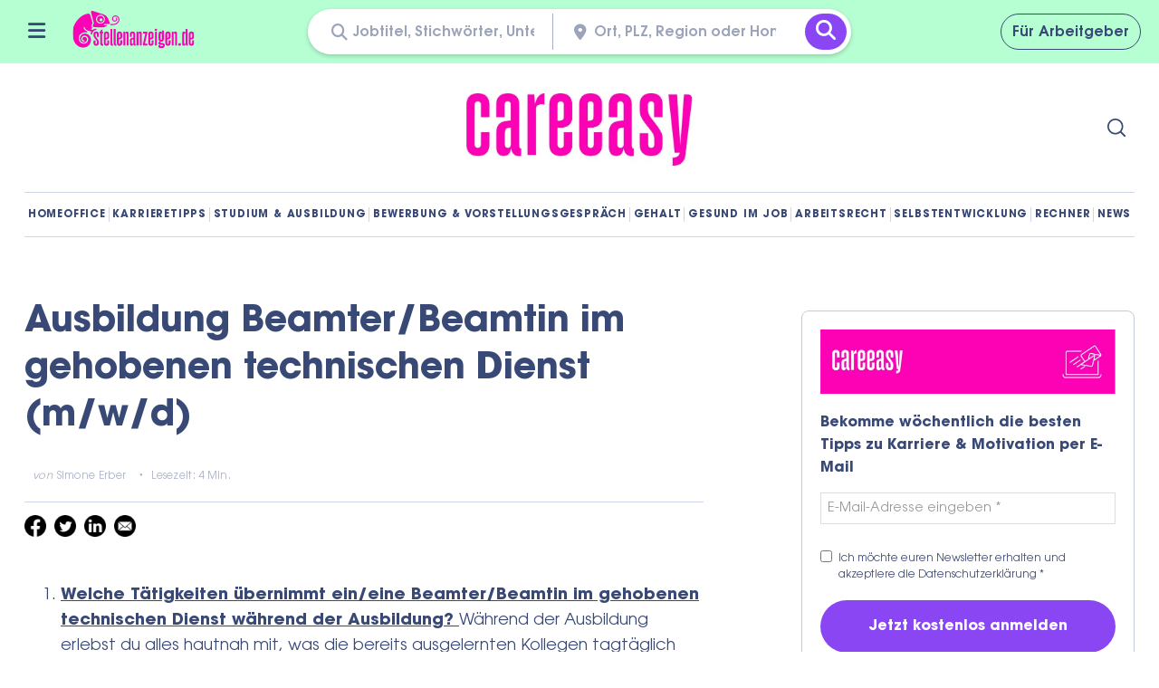

--- FILE ---
content_type: text/html; charset=UTF-8
request_url: https://www.stellenanzeigen.de/careeasy/ausbildung/ausbildung-beamter-beamtin-im-gehobenen-technischen-dienst/
body_size: 45154
content:
 <!doctype html>
<html lang="de-DE">
<head>
    <meta charset="UTF-8">
    <meta name="viewport" content="width=device-width, minimum-scale=1">
    <meta name="theme-color" content="#000000">
    <link rel="profile" href="https://gmpg.org/xfn/11">


    <meta name='robots' content='index, follow, max-image-preview:large, max-snippet:-1, max-video-preview:-1' />
<meta property="og:title" content="Ausbildung Beamter/Beamtin im gehobenen technischen Dienst (m/w/d)"/>
<meta property="og:description" content="Welche Tätigkeiten übernimmt ein/eine Beamter/Beamtin im gehobenen technischen Dienst während der Ausbildung? Während der Ausbildung erlebst du alles hautna"/>
<meta property="og:type" content="article"/>
<meta property="og:article:published_time" content="2021-10-04 12:59:15"/>
<meta property="og:article:modified_time" content="2022-05-13 14:11:45"/>

<!-- Twitter Card generated by Blog2Social 752 - https://www.blog2social.com -->
<meta name="twitter:card" content="summary">
<meta name="twitter:title" content="Ausbildung Beamter/Beamtin im gehobenen technischen Dienst (m/w/d)"/>
<meta name="twitter:description" content="Welche Tätigkeiten übernimmt ein/eine Beamter/Beamtin im gehobenen technischen Dienst während der Ausbildung? Während der Ausbildung erlebst du alles hautna"/>
<!-- Twitter Card generated by Blog2Social 752 - https://www.blog2social.com -->
<meta name="author" content="Simone Erber"/>

	<!-- This site is optimized with the Yoast SEO plugin v20.7 - https://yoast.com/wordpress/plugins/seo/ -->
	<title>Ausbildung Beamter/Beamtin im gehobenen technischen Dienst (m/w/d) | careeasy - Dein Karrieremagazin</title>
	<meta name="description" content="Welche Tätigkeiten übernimmt ein/eine Beamter/Beamtin im gehobenen technischen Dienst während der Ausbildung? Während der Ausbildung erlebst du alles" />
	<link rel="canonical" href="https://www.stellenanzeigen.de/careeasy/ausbildung/ausbildung-beamter-beamtin-im-gehobenen-technischen-dienst/" />
	<meta property="og:url" content="https://www.stellenanzeigen.de/careeasy/ausbildung/ausbildung-beamter-beamtin-im-gehobenen-technischen-dienst/" />
	<meta property="og:site_name" content="careeasy - Dein Karrieremagazin" />
	<meta property="article:publisher" content="https://www.facebook.com/stellenanzeigen.de/" />
	<meta property="article:modified_time" content="2022-05-13T12:11:45+00:00" />
	<meta name="twitter:label1" content="Geschätzte Lesezeit" />
	<meta name="twitter:data1" content="5 Minuten" />
	<script type="application/ld+json" class="yoast-schema-graph">{"@context":"https://schema.org","@graph":[{"@type":"WebPage","@id":"https://www.stellenanzeigen.de/careeasy/ausbildung/ausbildung-beamter-beamtin-im-gehobenen-technischen-dienst/","url":"https://www.stellenanzeigen.de/careeasy/ausbildung/ausbildung-beamter-beamtin-im-gehobenen-technischen-dienst/","name":"Ausbildung Beamter/Beamtin im gehobenen technischen Dienst (m/w/d) | careeasy - Dein Karrieremagazin","isPartOf":{"@id":"https://10.12.179.217/careeasy/#website"},"datePublished":"2021-10-04T12:59:15+00:00","dateModified":"2022-05-13T12:11:45+00:00","description":"Welche Tätigkeiten übernimmt ein/eine Beamter/Beamtin im gehobenen technischen Dienst während der Ausbildung? Während der Ausbildung erlebst du alles","breadcrumb":{"@id":"https://www.stellenanzeigen.de/careeasy/ausbildung/ausbildung-beamter-beamtin-im-gehobenen-technischen-dienst/#breadcrumb"},"inLanguage":"de-DE","potentialAction":[{"@type":"ReadAction","target":["https://www.stellenanzeigen.de/careeasy/ausbildung/ausbildung-beamter-beamtin-im-gehobenen-technischen-dienst/"]}]},{"@type":"BreadcrumbList","@id":"https://www.stellenanzeigen.de/careeasy/ausbildung/ausbildung-beamter-beamtin-im-gehobenen-technischen-dienst/#breadcrumb","itemListElement":[{"@type":"ListItem","position":1,"name":"Careeasy","item":"https://10.12.179.217/careeasy/"},{"@type":"ListItem","position":2,"name":"Ausbildung Beamter/Beamtin im gehobenen technischen Dienst (m/w/d)"}]},{"@type":"WebSite","@id":"https://10.12.179.217/careeasy/#website","url":"https://10.12.179.217/careeasy/","name":"careeasy - Dein Karrieremagazin","description":"","publisher":{"@id":"https://10.12.179.217/careeasy/#organization"},"potentialAction":[{"@type":"SearchAction","target":{"@type":"EntryPoint","urlTemplate":"https://10.12.179.217/careeasy/?s={search_term_string}"},"query-input":"required name=search_term_string"}],"inLanguage":"de-DE"},{"@type":"Organization","@id":"https://10.12.179.217/careeasy/#organization","name":"careeasy - Dein Karrieremagazin","url":"https://10.12.179.217/careeasy/","logo":{"@type":"ImageObject","inLanguage":"de-DE","@id":"https://10.12.179.217/careeasy/#/schema/logo/image/","url":"https://www.stellenanzeigen.de/careeasy/wp-content/uploads/2024/03/careeasy_logo.jpg","contentUrl":"https://www.stellenanzeigen.de/careeasy/wp-content/uploads/2024/03/careeasy_logo.jpg","width":701,"height":223,"caption":"careeasy - Dein Karrieremagazin"},"image":{"@id":"https://10.12.179.217/careeasy/#/schema/logo/image/"},"sameAs":["https://www.facebook.com/stellenanzeigen.de/"]}]}</script>
	<!-- / Yoast SEO plugin. -->


<link rel='dns-prefetch' href='//www.stellenanzeigen.de' />
<link rel='dns-prefetch' href='//ajax.googleapis.com' />
<link rel='dns-prefetch' href='//fonts.googleapis.com' />
<link rel="alternate" type="application/rss+xml" title="careeasy - Dein Karrieremagazin &raquo; Feed" href="https://www.stellenanzeigen.de/careeasy/feed/" />
<link rel="alternate" type="application/rss+xml" title="careeasy - Dein Karrieremagazin &raquo; Kommentar-Feed" href="https://www.stellenanzeigen.de/careeasy/comments/feed/" />
<link rel="alternate" type="application/rss+xml" title="careeasy - Dein Karrieremagazin &raquo; Ausbildung Beamter/Beamtin im gehobenen technischen Dienst (m/w/d) Kommentar-Feed" href="https://www.stellenanzeigen.de/careeasy/ausbildung/ausbildung-beamter-beamtin-im-gehobenen-technischen-dienst/feed/" />
<script type="text/javascript">
window._wpemojiSettings = {"baseUrl":"https:\/\/s.w.org\/images\/core\/emoji\/14.0.0\/72x72\/","ext":".png","svgUrl":"https:\/\/s.w.org\/images\/core\/emoji\/14.0.0\/svg\/","svgExt":".svg","source":{"concatemoji":"https:\/\/www.stellenanzeigen.de\/careeasy\/wp-includes\/js\/wp-emoji-release.min.js?ver=6.2"}};
/*! This file is auto-generated */
!function(e,a,t){var n,r,o,i=a.createElement("canvas"),p=i.getContext&&i.getContext("2d");function s(e,t){p.clearRect(0,0,i.width,i.height),p.fillText(e,0,0);e=i.toDataURL();return p.clearRect(0,0,i.width,i.height),p.fillText(t,0,0),e===i.toDataURL()}function c(e){var t=a.createElement("script");t.src=e,t.defer=t.type="text/javascript",a.getElementsByTagName("head")[0].appendChild(t)}for(o=Array("flag","emoji"),t.supports={everything:!0,everythingExceptFlag:!0},r=0;r<o.length;r++)t.supports[o[r]]=function(e){if(p&&p.fillText)switch(p.textBaseline="top",p.font="600 32px Arial",e){case"flag":return s("\ud83c\udff3\ufe0f\u200d\u26a7\ufe0f","\ud83c\udff3\ufe0f\u200b\u26a7\ufe0f")?!1:!s("\ud83c\uddfa\ud83c\uddf3","\ud83c\uddfa\u200b\ud83c\uddf3")&&!s("\ud83c\udff4\udb40\udc67\udb40\udc62\udb40\udc65\udb40\udc6e\udb40\udc67\udb40\udc7f","\ud83c\udff4\u200b\udb40\udc67\u200b\udb40\udc62\u200b\udb40\udc65\u200b\udb40\udc6e\u200b\udb40\udc67\u200b\udb40\udc7f");case"emoji":return!s("\ud83e\udef1\ud83c\udffb\u200d\ud83e\udef2\ud83c\udfff","\ud83e\udef1\ud83c\udffb\u200b\ud83e\udef2\ud83c\udfff")}return!1}(o[r]),t.supports.everything=t.supports.everything&&t.supports[o[r]],"flag"!==o[r]&&(t.supports.everythingExceptFlag=t.supports.everythingExceptFlag&&t.supports[o[r]]);t.supports.everythingExceptFlag=t.supports.everythingExceptFlag&&!t.supports.flag,t.DOMReady=!1,t.readyCallback=function(){t.DOMReady=!0},t.supports.everything||(n=function(){t.readyCallback()},a.addEventListener?(a.addEventListener("DOMContentLoaded",n,!1),e.addEventListener("load",n,!1)):(e.attachEvent("onload",n),a.attachEvent("onreadystatechange",function(){"complete"===a.readyState&&t.readyCallback()})),(e=t.source||{}).concatemoji?c(e.concatemoji):e.wpemoji&&e.twemoji&&(c(e.twemoji),c(e.wpemoji)))}(window,document,window._wpemojiSettings);
</script>
<style type="text/css">
img.wp-smiley,
img.emoji {
	display: inline !important;
	border: none !important;
	box-shadow: none !important;
	height: 1em !important;
	width: 1em !important;
	margin: 0 0.07em !important;
	vertical-align: -0.1em !important;
	background: none !important;
	padding: 0 !important;
}
</style>
	<link rel='stylesheet' id='wp-block-library-css' href='https://www.stellenanzeigen.de/careeasy/wp-includes/css/dist/block-library/style.min.css?ver=6.2' type='text/css' media='all' />
<link rel='stylesheet' id='wp-components-css' href='https://www.stellenanzeigen.de/careeasy/wp-includes/css/dist/components/style.min.css?ver=6.2' type='text/css' media='all' />
<link rel='stylesheet' id='wp-block-editor-css' href='https://www.stellenanzeigen.de/careeasy/wp-includes/css/dist/block-editor/style.min.css?ver=6.2' type='text/css' media='all' />
<link rel='stylesheet' id='wp-nux-css' href='https://www.stellenanzeigen.de/careeasy/wp-includes/css/dist/nux/style.min.css?ver=6.2' type='text/css' media='all' />
<link rel='stylesheet' id='wp-reusable-blocks-css' href='https://www.stellenanzeigen.de/careeasy/wp-includes/css/dist/reusable-blocks/style.min.css?ver=6.2' type='text/css' media='all' />
<link rel='stylesheet' id='wp-editor-css' href='https://www.stellenanzeigen.de/careeasy/wp-includes/css/dist/editor/style.min.css?ver=6.2' type='text/css' media='all' />
<link rel='stylesheet' id='wallsio-style-css-css' href='https://www.stellenanzeigen.de/careeasy/wp-content/plugins/wallsio/block/dist/blocks.style.build.css?ver=3.0.11' type='text/css' media='all' />
<link rel='stylesheet' id='classic-theme-styles-css' href='https://www.stellenanzeigen.de/careeasy/wp-includes/css/classic-themes.min.css?ver=6.2' type='text/css' media='all' />
<style id='global-styles-inline-css' type='text/css'>
body{--wp--preset--color--black: #000000;--wp--preset--color--cyan-bluish-gray: #abb8c3;--wp--preset--color--white: #ffffff;--wp--preset--color--pale-pink: #f78da7;--wp--preset--color--vivid-red: #cf2e2e;--wp--preset--color--luminous-vivid-orange: #ff6900;--wp--preset--color--luminous-vivid-amber: #fcb900;--wp--preset--color--light-green-cyan: #7bdcb5;--wp--preset--color--vivid-green-cyan: #00d084;--wp--preset--color--pale-cyan-blue: #8ed1fc;--wp--preset--color--vivid-cyan-blue: #0693e3;--wp--preset--color--vivid-purple: #9b51e0;--wp--preset--gradient--vivid-cyan-blue-to-vivid-purple: linear-gradient(135deg,rgba(6,147,227,1) 0%,rgb(155,81,224) 100%);--wp--preset--gradient--light-green-cyan-to-vivid-green-cyan: linear-gradient(135deg,rgb(122,220,180) 0%,rgb(0,208,130) 100%);--wp--preset--gradient--luminous-vivid-amber-to-luminous-vivid-orange: linear-gradient(135deg,rgba(252,185,0,1) 0%,rgba(255,105,0,1) 100%);--wp--preset--gradient--luminous-vivid-orange-to-vivid-red: linear-gradient(135deg,rgba(255,105,0,1) 0%,rgb(207,46,46) 100%);--wp--preset--gradient--very-light-gray-to-cyan-bluish-gray: linear-gradient(135deg,rgb(238,238,238) 0%,rgb(169,184,195) 100%);--wp--preset--gradient--cool-to-warm-spectrum: linear-gradient(135deg,rgb(74,234,220) 0%,rgb(151,120,209) 20%,rgb(207,42,186) 40%,rgb(238,44,130) 60%,rgb(251,105,98) 80%,rgb(254,248,76) 100%);--wp--preset--gradient--blush-light-purple: linear-gradient(135deg,rgb(255,206,236) 0%,rgb(152,150,240) 100%);--wp--preset--gradient--blush-bordeaux: linear-gradient(135deg,rgb(254,205,165) 0%,rgb(254,45,45) 50%,rgb(107,0,62) 100%);--wp--preset--gradient--luminous-dusk: linear-gradient(135deg,rgb(255,203,112) 0%,rgb(199,81,192) 50%,rgb(65,88,208) 100%);--wp--preset--gradient--pale-ocean: linear-gradient(135deg,rgb(255,245,203) 0%,rgb(182,227,212) 50%,rgb(51,167,181) 100%);--wp--preset--gradient--electric-grass: linear-gradient(135deg,rgb(202,248,128) 0%,rgb(113,206,126) 100%);--wp--preset--gradient--midnight: linear-gradient(135deg,rgb(2,3,129) 0%,rgb(40,116,252) 100%);--wp--preset--duotone--dark-grayscale: url('#wp-duotone-dark-grayscale');--wp--preset--duotone--grayscale: url('#wp-duotone-grayscale');--wp--preset--duotone--purple-yellow: url('#wp-duotone-purple-yellow');--wp--preset--duotone--blue-red: url('#wp-duotone-blue-red');--wp--preset--duotone--midnight: url('#wp-duotone-midnight');--wp--preset--duotone--magenta-yellow: url('#wp-duotone-magenta-yellow');--wp--preset--duotone--purple-green: url('#wp-duotone-purple-green');--wp--preset--duotone--blue-orange: url('#wp-duotone-blue-orange');--wp--preset--font-size--small: 13px;--wp--preset--font-size--medium: 20px;--wp--preset--font-size--large: 36px;--wp--preset--font-size--x-large: 42px;--wp--preset--spacing--20: 0.44rem;--wp--preset--spacing--30: 0.67rem;--wp--preset--spacing--40: 1rem;--wp--preset--spacing--50: 1.5rem;--wp--preset--spacing--60: 2.25rem;--wp--preset--spacing--70: 3.38rem;--wp--preset--spacing--80: 5.06rem;--wp--preset--shadow--natural: 6px 6px 9px rgba(0, 0, 0, 0.2);--wp--preset--shadow--deep: 12px 12px 50px rgba(0, 0, 0, 0.4);--wp--preset--shadow--sharp: 6px 6px 0px rgba(0, 0, 0, 0.2);--wp--preset--shadow--outlined: 6px 6px 0px -3px rgba(255, 255, 255, 1), 6px 6px rgba(0, 0, 0, 1);--wp--preset--shadow--crisp: 6px 6px 0px rgba(0, 0, 0, 1);}:where(.is-layout-flex){gap: 0.5em;}body .is-layout-flow > .alignleft{float: left;margin-inline-start: 0;margin-inline-end: 2em;}body .is-layout-flow > .alignright{float: right;margin-inline-start: 2em;margin-inline-end: 0;}body .is-layout-flow > .aligncenter{margin-left: auto !important;margin-right: auto !important;}body .is-layout-constrained > .alignleft{float: left;margin-inline-start: 0;margin-inline-end: 2em;}body .is-layout-constrained > .alignright{float: right;margin-inline-start: 2em;margin-inline-end: 0;}body .is-layout-constrained > .aligncenter{margin-left: auto !important;margin-right: auto !important;}body .is-layout-constrained > :where(:not(.alignleft):not(.alignright):not(.alignfull)){max-width: var(--wp--style--global--content-size);margin-left: auto !important;margin-right: auto !important;}body .is-layout-constrained > .alignwide{max-width: var(--wp--style--global--wide-size);}body .is-layout-flex{display: flex;}body .is-layout-flex{flex-wrap: wrap;align-items: center;}body .is-layout-flex > *{margin: 0;}:where(.wp-block-columns.is-layout-flex){gap: 2em;}.has-black-color{color: var(--wp--preset--color--black) !important;}.has-cyan-bluish-gray-color{color: var(--wp--preset--color--cyan-bluish-gray) !important;}.has-white-color{color: var(--wp--preset--color--white) !important;}.has-pale-pink-color{color: var(--wp--preset--color--pale-pink) !important;}.has-vivid-red-color{color: var(--wp--preset--color--vivid-red) !important;}.has-luminous-vivid-orange-color{color: var(--wp--preset--color--luminous-vivid-orange) !important;}.has-luminous-vivid-amber-color{color: var(--wp--preset--color--luminous-vivid-amber) !important;}.has-light-green-cyan-color{color: var(--wp--preset--color--light-green-cyan) !important;}.has-vivid-green-cyan-color{color: var(--wp--preset--color--vivid-green-cyan) !important;}.has-pale-cyan-blue-color{color: var(--wp--preset--color--pale-cyan-blue) !important;}.has-vivid-cyan-blue-color{color: var(--wp--preset--color--vivid-cyan-blue) !important;}.has-vivid-purple-color{color: var(--wp--preset--color--vivid-purple) !important;}.has-black-background-color{background-color: var(--wp--preset--color--black) !important;}.has-cyan-bluish-gray-background-color{background-color: var(--wp--preset--color--cyan-bluish-gray) !important;}.has-white-background-color{background-color: var(--wp--preset--color--white) !important;}.has-pale-pink-background-color{background-color: var(--wp--preset--color--pale-pink) !important;}.has-vivid-red-background-color{background-color: var(--wp--preset--color--vivid-red) !important;}.has-luminous-vivid-orange-background-color{background-color: var(--wp--preset--color--luminous-vivid-orange) !important;}.has-luminous-vivid-amber-background-color{background-color: var(--wp--preset--color--luminous-vivid-amber) !important;}.has-light-green-cyan-background-color{background-color: var(--wp--preset--color--light-green-cyan) !important;}.has-vivid-green-cyan-background-color{background-color: var(--wp--preset--color--vivid-green-cyan) !important;}.has-pale-cyan-blue-background-color{background-color: var(--wp--preset--color--pale-cyan-blue) !important;}.has-vivid-cyan-blue-background-color{background-color: var(--wp--preset--color--vivid-cyan-blue) !important;}.has-vivid-purple-background-color{background-color: var(--wp--preset--color--vivid-purple) !important;}.has-black-border-color{border-color: var(--wp--preset--color--black) !important;}.has-cyan-bluish-gray-border-color{border-color: var(--wp--preset--color--cyan-bluish-gray) !important;}.has-white-border-color{border-color: var(--wp--preset--color--white) !important;}.has-pale-pink-border-color{border-color: var(--wp--preset--color--pale-pink) !important;}.has-vivid-red-border-color{border-color: var(--wp--preset--color--vivid-red) !important;}.has-luminous-vivid-orange-border-color{border-color: var(--wp--preset--color--luminous-vivid-orange) !important;}.has-luminous-vivid-amber-border-color{border-color: var(--wp--preset--color--luminous-vivid-amber) !important;}.has-light-green-cyan-border-color{border-color: var(--wp--preset--color--light-green-cyan) !important;}.has-vivid-green-cyan-border-color{border-color: var(--wp--preset--color--vivid-green-cyan) !important;}.has-pale-cyan-blue-border-color{border-color: var(--wp--preset--color--pale-cyan-blue) !important;}.has-vivid-cyan-blue-border-color{border-color: var(--wp--preset--color--vivid-cyan-blue) !important;}.has-vivid-purple-border-color{border-color: var(--wp--preset--color--vivid-purple) !important;}.has-vivid-cyan-blue-to-vivid-purple-gradient-background{background: var(--wp--preset--gradient--vivid-cyan-blue-to-vivid-purple) !important;}.has-light-green-cyan-to-vivid-green-cyan-gradient-background{background: var(--wp--preset--gradient--light-green-cyan-to-vivid-green-cyan) !important;}.has-luminous-vivid-amber-to-luminous-vivid-orange-gradient-background{background: var(--wp--preset--gradient--luminous-vivid-amber-to-luminous-vivid-orange) !important;}.has-luminous-vivid-orange-to-vivid-red-gradient-background{background: var(--wp--preset--gradient--luminous-vivid-orange-to-vivid-red) !important;}.has-very-light-gray-to-cyan-bluish-gray-gradient-background{background: var(--wp--preset--gradient--very-light-gray-to-cyan-bluish-gray) !important;}.has-cool-to-warm-spectrum-gradient-background{background: var(--wp--preset--gradient--cool-to-warm-spectrum) !important;}.has-blush-light-purple-gradient-background{background: var(--wp--preset--gradient--blush-light-purple) !important;}.has-blush-bordeaux-gradient-background{background: var(--wp--preset--gradient--blush-bordeaux) !important;}.has-luminous-dusk-gradient-background{background: var(--wp--preset--gradient--luminous-dusk) !important;}.has-pale-ocean-gradient-background{background: var(--wp--preset--gradient--pale-ocean) !important;}.has-electric-grass-gradient-background{background: var(--wp--preset--gradient--electric-grass) !important;}.has-midnight-gradient-background{background: var(--wp--preset--gradient--midnight) !important;}.has-small-font-size{font-size: var(--wp--preset--font-size--small) !important;}.has-medium-font-size{font-size: var(--wp--preset--font-size--medium) !important;}.has-large-font-size{font-size: var(--wp--preset--font-size--large) !important;}.has-x-large-font-size{font-size: var(--wp--preset--font-size--x-large) !important;}
.wp-block-navigation a:where(:not(.wp-element-button)){color: inherit;}
:where(.wp-block-columns.is-layout-flex){gap: 2em;}
.wp-block-pullquote{font-size: 1.5em;line-height: 1.6;}
</style>
<link rel='stylesheet' id='fontawesome-css' href='https://www.stellenanzeigen.de/careeasy/wp-content/plugins/subscribe-to-download/fontawesome/css/all.min.css?ver=1.1.3' type='text/css' media='all' />
<link rel='stylesheet' id='std-frontend-style-css' href='https://www.stellenanzeigen.de/careeasy/wp-content/plugins/subscribe-to-download/css/std-frontend.css?ver=1.1.3' type='text/css' media='all' />
<link rel='stylesheet' id='widgetopts-styles-css' href='https://www.stellenanzeigen.de/careeasy/wp-content/plugins/widget-options/assets/css/widget-options.css' type='text/css' media='all' />
<link rel='stylesheet' id='wpg-main-style-css' href='https://www.stellenanzeigen.de/careeasy/wp-content/plugins/wp_glossary/assets/css/style.css?ver=6.2' type='text/css' media='all' />
<link rel='stylesheet' id='ez-toc-css' href='https://www.stellenanzeigen.de/careeasy/wp-content/plugins/easy-table-of-contents/assets/css/screen.min.css?ver=2.0.62' type='text/css' media='all' />
<style id='ez-toc-inline-css' type='text/css'>
div#ez-toc-container .ez-toc-title {font-size: 120%;}div#ez-toc-container .ez-toc-title {font-weight: 500;}div#ez-toc-container ul li {font-size: 95%;}div#ez-toc-container ul li {font-weight: 500;}div#ez-toc-container nav ul ul li {font-size: 90%;}
</style>
<link rel='stylesheet' id='zip-ai-sidebar-css' href='https://www.stellenanzeigen.de/careeasy/wp-content/plugins/ultimate-addons-for-gutenberg/lib/zip-ai/sidebar/build/sidebar-app.css?ver=1.1.0' type='text/css' media='all' />
<link rel='stylesheet' id='zip-ai-sidebar-google-fonts-css' href='https://fonts.googleapis.com/css2?family=Inter%3Awght%40400%3B500%3B600%3B700&#038;display=swap&#038;ver=1.1.0' type='text/css' media='all' />
<link rel='stylesheet' id='neomag-parent-style-css' href='https://www.stellenanzeigen.de/careeasy/wp-content/themes/neomag/style.css?ver=6.2' type='text/css' media='all' />
<link rel='stylesheet' id='neomag-style-css' href='https://www.stellenanzeigen.de/careeasy/wp-content/themes/neomag-child/style.css?ver=1.2' type='text/css' media='all' />
<style id='neomag-style-inline-css' type='text/css'>
:root { --content-width: 798px }
</style>
<link rel='stylesheet' id='neomag-addons-style-css' href='https://www.stellenanzeigen.de/careeasy/wp-content/plugins/neomag-addons/css/neomag-addons-style.css?ver=6.2' type='text/css' media='all' />
<link rel='stylesheet' id='sib-front-css-css' href='https://www.stellenanzeigen.de/careeasy/wp-content/plugins/mailin/css/mailin-front.css?ver=6.2' type='text/css' media='all' />
<script type='text/javascript' src='https://www.stellenanzeigen.de/careeasy/wp-includes/js/jquery/jquery.min.js?ver=3.6.3' id='jquery-core-js'></script>
<script type='text/javascript' src='https://www.stellenanzeigen.de/careeasy/wp-includes/js/jquery/jquery-migrate.min.js?ver=3.4.0' id='jquery-migrate-js'></script>
<script type='text/javascript' id='std-frontend-script-js-extra'>
/* <![CDATA[ */
var std_frontend_obj = {"ajax_url":"https:\/\/www.stellenanzeigen.de\/careeasy\/wp-admin\/admin-ajax.php","ajax_nonce":"c540a5d397"};
/* ]]> */
</script>
<script type='text/javascript' src='https://www.stellenanzeigen.de/careeasy/wp-content/plugins/subscribe-to-download/js/std-frontend.js?ver=1.1.3' id='std-frontend-script-js'></script>
<script type='text/javascript' src='https://www.stellenanzeigen.de/careeasy/wp-content/plugins/wp_glossary/assets/js/mixitup.min.js?ver=6.2' id='wpg-mixitup-script-js'></script>
<script type='text/javascript' id='wpg-main-script-js-extra'>
/* <![CDATA[ */
var wpg = {"animation":"1","is_tooltip":"","tooltip_theme":"light","tooltip_animation":"fade","tooltip_position":"top","tooltip_is_arrow":"1","tooltip_min_width":"250","tooltip_max_width":"500","tooltip_speed":"350","tooltip_delay":"200","tooltip_is_touch_devices":"1"};
/* ]]> */
</script>
<script type='text/javascript' src='https://www.stellenanzeigen.de/careeasy/wp-content/plugins/wp_glossary/assets/js/scripts.js?ver=6.2' id='wpg-main-script-js'></script>
<script type='text/javascript' src='//ajax.googleapis.com/ajax/libs/jquery/1.12.4/jquery.min.js?ver=6.2' id='jquery-custom-js'></script>
<script type='text/javascript' id='sib-front-js-js-extra'>
/* <![CDATA[ */
var sibErrMsg = {"invalidMail":"Please fill out valid email address","requiredField":"Please fill out required fields","invalidDateFormat":"Please fill out valid date format","invalidSMSFormat":"Please fill out valid phone number"};
var ajax_sib_front_object = {"ajax_url":"https:\/\/www.stellenanzeigen.de\/careeasy\/wp-admin\/admin-ajax.php","ajax_nonce":"c315cedfc5","flag_url":"https:\/\/www.stellenanzeigen.de\/careeasy\/wp-content\/plugins\/mailin\/img\/flags\/"};
/* ]]> */
</script>
<script type='text/javascript' src='https://www.stellenanzeigen.de/careeasy/wp-content/plugins/mailin/js/mailin-front.js?ver=1762779720' id='sib-front-js-js'></script>
<link rel="https://api.w.org/" href="https://www.stellenanzeigen.de/careeasy/wp-json/" /><link rel="EditURI" type="application/rsd+xml" title="RSD" href="https://www.stellenanzeigen.de/careeasy/xmlrpc.php?rsd" />
<link rel="wlwmanifest" type="application/wlwmanifest+xml" href="https://www.stellenanzeigen.de/careeasy/wp-includes/wlwmanifest.xml" />
<meta name="generator" content="WordPress 6.2" />
<link rel='shortlink' href='https://www.stellenanzeigen.de/careeasy/?p=87314' />
<link rel="alternate" type="application/json+oembed" href="https://www.stellenanzeigen.de/careeasy/wp-json/oembed/1.0/embed?url=https%3A%2F%2Fwww.stellenanzeigen.de%2Fcareeasy%2Fausbildung%2Fausbildung-beamter-beamtin-im-gehobenen-technischen-dienst%2F" />
<link rel="alternate" type="text/xml+oembed" href="https://www.stellenanzeigen.de/careeasy/wp-json/oembed/1.0/embed?url=https%3A%2F%2Fwww.stellenanzeigen.de%2Fcareeasy%2Fausbildung%2Fausbildung-beamter-beamtin-im-gehobenen-technischen-dienst%2F&#038;format=xml" />
<style type="text/css">
				.wpg-list-block h3 {
					background-color:#f4f4f4;
					color:#777777;
					;
				}
			</style>			<link rel="preload" href="https://www.stellenanzeigen.de/careeasy/wp-content/plugins/wordpress-popup/assets/hustle-ui/fonts/hustle-icons-font.woff2" as="font" type="font/woff2" crossorigin>
		<script type="text/javascript">
							(function() {
								window.sib ={equeue:[],client_key:"ttxmk1jqz0gvtfk2l7v9mewf"};/* OPTIONAL: email for identify request*/
							window.sib.email_id = "";
							window.sendinblue = {}; for (var j = ['track', 'identify', 'trackLink', 'page'], i = 0; i < j.length; i++) { (function(k) { window.sendinblue[k] = function() { var arg = Array.prototype.slice.call(arguments); (window.sib[k] || function() { var t = {}; t[k] = arg; window.sib.equeue.push(t);})(arg[0], arg[1], arg[2]);};})(j[i]);}var n = document.createElement("script"),i = document.getElementsByTagName("script")[0]; n.type = "text/javascript", n.id = "sendinblue-js", n.async = !0, n.src = "https://sibautomation.com/sa.js?plugin=wordpress&key=" + window.sib.client_key, i.parentNode.insertBefore(n, i), window.sendinblue.page();})();
							</script><style id="hustle-module-1-0-styles" class="hustle-module-styles hustle-module-styles-1">.hustle-ui.module_id_1 .hustle-popup-content {max-width: 800px;} .hustle-ui.module_id_1  {padding-right: 10px;padding-left: 10px;}.hustle-ui.module_id_1  .hustle-popup-content .hustle-info,.hustle-ui.module_id_1  .hustle-popup-content .hustle-optin {padding-top: 10px;padding-bottom: 10px;} .hustle-ui.module_id_1 .hustle-layout {margin: 0px 0px 0px 0px;padding: 0px 0px 0px 0px;border-width: 0px 0px 0px 0px;border-style: solid;border-color: #DADADA;border-radius: 0px 0px 0px 0px;overflow: hidden;background-color: #ffffff;-moz-box-shadow: 0px 0px 0px 0px rgba(0,0,0,0);-webkit-box-shadow: 0px 0px 0px 0px rgba(0,0,0,0);box-shadow: 0px 0px 0px 0px rgba(0,0,0,0);} .hustle-ui.module_id_1 .hustle-layout .hustle-layout-header {padding: 20px 20px 20px 20px;border-width: 0px 0px 1px 0px;border-style: solid;border-color: rgba(0,0,0,0.16);border-radius: 0px 0px 0px 0px;background-color: rgba(0,0,0,0);-moz-box-shadow: 0px 0px 0px 0px rgba(0,0,0,0);-webkit-box-shadow: 0px 0px 0px 0px rgba(0,0,0,0);box-shadow: 0px 0px 0px 0px rgba(0,0,0,0);} .hustle-ui.module_id_1 .hustle-layout .hustle-layout-content {padding: 0px 0px 0px 0px;border-width: 0px 0px 0px 0px;border-style: solid;border-radius: 0px 0px 0px 0px;border-color: rgba(0,0,0,0);background-color: rgba(0,0,0,0);-moz-box-shadow: 0px 0px 0px 0px rgba(0,0,0,0);-webkit-box-shadow: 0px 0px 0px 0px rgba(0,0,0,0);box-shadow: 0px 0px 0px 0px rgba(0,0,0,0);}.hustle-ui.module_id_1 .hustle-main-wrapper {position: relative;padding:32px 0 0;} .hustle-ui.module_id_1 .hustle-layout .hustle-layout-footer {padding: 1px 20px 20px 20px;border-width: 0px 0px 0px 0px;border-style: solid;border-color: rgba(0,0,0,0);border-radius: 0px 0px 0px 0px;background-color: rgba(0,0,0,0.16);-moz-box-shadow: 0px 0px 0px 0px rgba(0,0,0,0);-webkit-box-shadow: 0px 0px 0px 0px rgba(0,0,0,0);box-shadow: 0px 0px 0px 0px rgba(0,0,0,0);}  .hustle-ui.module_id_1 .hustle-layout .hustle-content {margin: 0px 0px 0px 0px;padding: 20px 20px 20px 20px;border-width: 0px 0px 0px 0px;border-style: solid;border-radius: 0px 0px 0px 0px;border-color: rgba(0,0,0,0);background-color: rgba(0,0,0,0);-moz-box-shadow: 0px 0px 0px 0px rgba(0,0,0,0);-webkit-box-shadow: 0px 0px 0px 0px rgba(0,0,0,0);box-shadow: 0px 0px 0px 0px rgba(0,0,0,0);}.hustle-ui.module_id_1 .hustle-layout .hustle-content .hustle-content-wrap {padding: 20px 0 20px 0;} .hustle-ui.module_id_1 .hustle-layout .hustle-group-content {margin: 0px 0px 0px 0px;padding: 0px 0px 0px 0px;border-color: rgba(0,0,0,0);border-width: 0px 0px 0px 0px;border-style: solid;color: #000000;}.hustle-ui.module_id_1 .hustle-layout .hustle-group-content b,.hustle-ui.module_id_1 .hustle-layout .hustle-group-content strong {font-weight: bold;}.hustle-ui.module_id_1 .hustle-layout .hustle-group-content a,.hustle-ui.module_id_1 .hustle-layout .hustle-group-content a:visited {color: #b5228b;}.hustle-ui.module_id_1 .hustle-layout .hustle-group-content a:hover {color: #2DA194;}.hustle-ui.module_id_1 .hustle-layout .hustle-group-content a:focus,.hustle-ui.module_id_1 .hustle-layout .hustle-group-content a:active {color: #2DA194;}.hustle-ui.module_id_1 .hustle-layout .hustle-group-content {color: #000000;font-size: 14px;line-height: 1.45em;font-family: Open Sans;}.hustle-ui.module_id_1 .hustle-layout .hustle-group-content p:not([class*="forminator-"]) {margin: 0 0 10px;color: #000000;font: normal 14px/1.45em Open Sans;font-style: normal;letter-spacing: 0px;text-transform: none;text-decoration: none;}.hustle-ui.module_id_1 .hustle-layout .hustle-group-content p:not([class*="forminator-"]):last-child {margin-bottom: 0;}@media screen and (min-width: 783px) {.hustle-ui:not(.hustle-size--small).module_id_1 .hustle-layout .hustle-group-content p:not([class*="forminator-"]) {margin: 0 0 10px;}.hustle-ui:not(.hustle-size--small).module_id_1 .hustle-layout .hustle-group-content p:not([class*="forminator-"]):last-child {margin-bottom: 0;}}.hustle-ui.module_id_1 .hustle-layout .hustle-group-content h1:not([class*="forminator-"]) {margin: 0 0 10px;color: #000000;font: 700 28px/1.4em Open Sans;font-style: normal;letter-spacing: 0px;text-transform: none;text-decoration: none;}.hustle-ui.module_id_1 .hustle-layout .hustle-group-content h1:not([class*="forminator-"]):last-child {margin-bottom: 0;}@media screen and (min-width: 783px) {.hustle-ui:not(.hustle-size--small).module_id_1 .hustle-layout .hustle-group-content h1:not([class*="forminator-"]) {margin: 0 0 10px;}.hustle-ui:not(.hustle-size--small).module_id_1 .hustle-layout .hustle-group-content h1:not([class*="forminator-"]):last-child {margin-bottom: 0;}}.hustle-ui.module_id_1 .hustle-layout .hustle-group-content h2:not([class*="forminator-"]) {margin: 0 0 10px;color: #000000;font-size: 22px;line-height: 1.4em;font-weight: 700;font-style: normal;letter-spacing: 0px;text-transform: none;text-decoration: none;}.hustle-ui.module_id_1 .hustle-layout .hustle-group-content h2:not([class*="forminator-"]):last-child {margin-bottom: 0;}@media screen and (min-width: 783px) {.hustle-ui:not(.hustle-size--small).module_id_1 .hustle-layout .hustle-group-content h2:not([class*="forminator-"]) {margin: 0 0 10px;}.hustle-ui:not(.hustle-size--small).module_id_1 .hustle-layout .hustle-group-content h2:not([class*="forminator-"]):last-child {margin-bottom: 0;}}.hustle-ui.module_id_1 .hustle-layout .hustle-group-content h3:not([class*="forminator-"]) {margin: 0 0 10px;color: #000000;font: 700 18px/1.4em Open Sans;font-style: normal;letter-spacing: 0px;text-transform: none;text-decoration: none;}.hustle-ui.module_id_1 .hustle-layout .hustle-group-content h3:not([class*="forminator-"]):last-child {margin-bottom: 0;}@media screen and (min-width: 783px) {.hustle-ui:not(.hustle-size--small).module_id_1 .hustle-layout .hustle-group-content h3:not([class*="forminator-"]) {margin: 0 0 10px;}.hustle-ui:not(.hustle-size--small).module_id_1 .hustle-layout .hustle-group-content h3:not([class*="forminator-"]):last-child {margin-bottom: 0;}}.hustle-ui.module_id_1 .hustle-layout .hustle-group-content h4:not([class*="forminator-"]) {margin: 0 0 10px;color: #000000;font: 700 16px/1.4em Open Sans;font-style: normal;letter-spacing: 0px;text-transform: none;text-decoration: none;}.hustle-ui.module_id_1 .hustle-layout .hustle-group-content h4:not([class*="forminator-"]):last-child {margin-bottom: 0;}@media screen and (min-width: 783px) {.hustle-ui:not(.hustle-size--small).module_id_1 .hustle-layout .hustle-group-content h4:not([class*="forminator-"]) {margin: 0 0 10px;}.hustle-ui:not(.hustle-size--small).module_id_1 .hustle-layout .hustle-group-content h4:not([class*="forminator-"]):last-child {margin-bottom: 0;}}.hustle-ui.module_id_1 .hustle-layout .hustle-group-content h5:not([class*="forminator-"]) {margin: 0 0 10px;color: #000000;font: 700 14px/1.4em Open Sans;font-style: normal;letter-spacing: 0px;text-transform: none;text-decoration: none;}.hustle-ui.module_id_1 .hustle-layout .hustle-group-content h5:not([class*="forminator-"]):last-child {margin-bottom: 0;}@media screen and (min-width: 783px) {.hustle-ui:not(.hustle-size--small).module_id_1 .hustle-layout .hustle-group-content h5:not([class*="forminator-"]) {margin: 0 0 10px;}.hustle-ui:not(.hustle-size--small).module_id_1 .hustle-layout .hustle-group-content h5:not([class*="forminator-"]):last-child {margin-bottom: 0;}}.hustle-ui.module_id_1 .hustle-layout .hustle-group-content h6:not([class*="forminator-"]) {margin: 0 0 10px;color: #000000;font: 700 12px/1.4em Open Sans;font-style: normal;letter-spacing: 0px;text-transform: uppercase;text-decoration: none;}.hustle-ui.module_id_1 .hustle-layout .hustle-group-content h6:not([class*="forminator-"]):last-child {margin-bottom: 0;}@media screen and (min-width: 783px) {.hustle-ui:not(.hustle-size--small).module_id_1 .hustle-layout .hustle-group-content h6:not([class*="forminator-"]) {margin: 0 0 10px;}.hustle-ui:not(.hustle-size--small).module_id_1 .hustle-layout .hustle-group-content h6:not([class*="forminator-"]):last-child {margin-bottom: 0;}}.hustle-ui.module_id_1 .hustle-layout .hustle-group-content ol:not([class*="forminator-"]),.hustle-ui.module_id_1 .hustle-layout .hustle-group-content ul:not([class*="forminator-"]) {margin: 0 0 10px;}.hustle-ui.module_id_1 .hustle-layout .hustle-group-content ol:not([class*="forminator-"]):last-child,.hustle-ui.module_id_1 .hustle-layout .hustle-group-content ul:not([class*="forminator-"]):last-child {margin-bottom: 0;}.hustle-ui.module_id_1 .hustle-layout .hustle-group-content li:not([class*="forminator-"]) {margin: 0 0 5px;color: #000000;font: normal 14px/1.45em Open Sans;font-style: normal;letter-spacing: 0px;text-transform: none;text-decoration: none;}.hustle-ui.module_id_1 .hustle-layout .hustle-group-content li:not([class*="forminator-"]):last-child {margin-bottom: 0;}.hustle-ui.module_id_1 .hustle-layout .hustle-group-content ol:not([class*="forminator-"]) li:before {color: #000000}.hustle-ui.module_id_1 .hustle-layout .hustle-group-content ul:not([class*="forminator-"]) li:before {background-color: #000000}@media screen and (min-width: 783px) {.hustle-ui.module_id_1 .hustle-layout .hustle-group-content ol:not([class*="forminator-"]),.hustle-ui.module_id_1 .hustle-layout .hustle-group-content ul:not([class*="forminator-"]) {margin: 0 0 20px;}.hustle-ui.module_id_1 .hustle-layout .hustle-group-content ol:not([class*="forminator-"]):last-child,.hustle-ui.module_id_1 .hustle-layout .hustle-group-content ul:not([class*="forminator-"]):last-child {margin: 0;}}@media screen and (min-width: 783px) {.hustle-ui:not(.hustle-size--small).module_id_1 .hustle-layout .hustle-group-content li:not([class*="forminator-"]) {margin: 0 0 5px;}.hustle-ui:not(.hustle-size--small).module_id_1 .hustle-layout .hustle-group-content li:not([class*="forminator-"]):last-child {margin-bottom: 0;}}.hustle-ui.module_id_1 .hustle-layout .hustle-group-content blockquote {margin-right: 0;margin-left: 0;}button.hustle-button-close .hustle-icon-close:before {font-size: inherit;}.hustle-ui.module_id_1 button.hustle-button-close {color: #b5228b;background: transparent;border-radius: 0;position: absolute;z-index: 1;display: block;width: 32px;height: 32px;right: 0;left: auto;top: 0;bottom: auto;transform: unset;}.hustle-ui.module_id_1 button.hustle-button-close .hustle-icon-close {font-size: 12px;}.hustle-ui.module_id_1 button.hustle-button-close:hover {color: #49E2D1;}.hustle-ui.module_id_1 button.hustle-button-close:focus {color: #49E2D1;}.hustle-ui.module_id_1 .hustle-popup-mask {background-color: rgba(51,51,51,0.9);} .hustle-ui.module_id_1 .hustle-layout .hustle-group-content blockquote {border-left-color: #b5228b;}</style><style type="text/css">.saboxplugin-wrap{-webkit-box-sizing:border-box;-moz-box-sizing:border-box;-ms-box-sizing:border-box;box-sizing:border-box;border:1px solid #eee;width:100%;clear:both;display:block;overflow:hidden;word-wrap:break-word;position:relative}.saboxplugin-wrap .saboxplugin-gravatar{float:left;padding:0 20px 20px 20px}.saboxplugin-wrap .saboxplugin-gravatar img{max-width:100px;height:auto;border-radius:0;}.saboxplugin-wrap .saboxplugin-authorname{font-size:18px;line-height:1;margin:20px 0 0 20px;display:block}.saboxplugin-wrap .saboxplugin-authorname a{text-decoration:none}.saboxplugin-wrap .saboxplugin-authorname a:focus{outline:0}.saboxplugin-wrap .saboxplugin-desc{display:block;margin:5px 20px}.saboxplugin-wrap .saboxplugin-desc a{text-decoration:underline}.saboxplugin-wrap .saboxplugin-desc p{margin:5px 0 12px}.saboxplugin-wrap .saboxplugin-web{margin:0 20px 15px;text-align:left}.saboxplugin-wrap .sab-web-position{text-align:right}.saboxplugin-wrap .saboxplugin-web a{color:#ccc;text-decoration:none}.saboxplugin-wrap .saboxplugin-socials{position:relative;display:block;background:#fcfcfc;padding:5px;border-top:1px solid #eee}.saboxplugin-wrap .saboxplugin-socials a svg{width:20px;height:20px}.saboxplugin-wrap .saboxplugin-socials a svg .st2{fill:#fff; transform-origin:center center;}.saboxplugin-wrap .saboxplugin-socials a svg .st1{fill:rgba(0,0,0,.3)}.saboxplugin-wrap .saboxplugin-socials a:hover{opacity:.8;-webkit-transition:opacity .4s;-moz-transition:opacity .4s;-o-transition:opacity .4s;transition:opacity .4s;box-shadow:none!important;-webkit-box-shadow:none!important}.saboxplugin-wrap .saboxplugin-socials .saboxplugin-icon-color{box-shadow:none;padding:0;border:0;-webkit-transition:opacity .4s;-moz-transition:opacity .4s;-o-transition:opacity .4s;transition:opacity .4s;display:inline-block;color:#fff;font-size:0;text-decoration:inherit;margin:5px;-webkit-border-radius:0;-moz-border-radius:0;-ms-border-radius:0;-o-border-radius:0;border-radius:0;overflow:hidden}.saboxplugin-wrap .saboxplugin-socials .saboxplugin-icon-grey{text-decoration:inherit;box-shadow:none;position:relative;display:-moz-inline-stack;display:inline-block;vertical-align:middle;zoom:1;margin:10px 5px;color:#444;fill:#444}.clearfix:after,.clearfix:before{content:' ';display:table;line-height:0;clear:both}.ie7 .clearfix{zoom:1}.saboxplugin-socials.sabox-colored .saboxplugin-icon-color .sab-twitch{border-color:#38245c}.saboxplugin-socials.sabox-colored .saboxplugin-icon-color .sab-addthis{border-color:#e91c00}.saboxplugin-socials.sabox-colored .saboxplugin-icon-color .sab-behance{border-color:#003eb0}.saboxplugin-socials.sabox-colored .saboxplugin-icon-color .sab-delicious{border-color:#06c}.saboxplugin-socials.sabox-colored .saboxplugin-icon-color .sab-deviantart{border-color:#036824}.saboxplugin-socials.sabox-colored .saboxplugin-icon-color .sab-digg{border-color:#00327c}.saboxplugin-socials.sabox-colored .saboxplugin-icon-color .sab-dribbble{border-color:#ba1655}.saboxplugin-socials.sabox-colored .saboxplugin-icon-color .sab-facebook{border-color:#1e2e4f}.saboxplugin-socials.sabox-colored .saboxplugin-icon-color .sab-flickr{border-color:#003576}.saboxplugin-socials.sabox-colored .saboxplugin-icon-color .sab-github{border-color:#264874}.saboxplugin-socials.sabox-colored .saboxplugin-icon-color .sab-google{border-color:#0b51c5}.saboxplugin-socials.sabox-colored .saboxplugin-icon-color .sab-googleplus{border-color:#96271a}.saboxplugin-socials.sabox-colored .saboxplugin-icon-color .sab-html5{border-color:#902e13}.saboxplugin-socials.sabox-colored .saboxplugin-icon-color .sab-instagram{border-color:#1630aa}.saboxplugin-socials.sabox-colored .saboxplugin-icon-color .sab-linkedin{border-color:#00344f}.saboxplugin-socials.sabox-colored .saboxplugin-icon-color .sab-pinterest{border-color:#5b040e}.saboxplugin-socials.sabox-colored .saboxplugin-icon-color .sab-reddit{border-color:#992900}.saboxplugin-socials.sabox-colored .saboxplugin-icon-color .sab-rss{border-color:#a43b0a}.saboxplugin-socials.sabox-colored .saboxplugin-icon-color .sab-sharethis{border-color:#5d8420}.saboxplugin-socials.sabox-colored .saboxplugin-icon-color .sab-skype{border-color:#00658a}.saboxplugin-socials.sabox-colored .saboxplugin-icon-color .sab-soundcloud{border-color:#995200}.saboxplugin-socials.sabox-colored .saboxplugin-icon-color .sab-spotify{border-color:#0f612c}.saboxplugin-socials.sabox-colored .saboxplugin-icon-color .sab-stackoverflow{border-color:#a95009}.saboxplugin-socials.sabox-colored .saboxplugin-icon-color .sab-steam{border-color:#006388}.saboxplugin-socials.sabox-colored .saboxplugin-icon-color .sab-user_email{border-color:#b84e05}.saboxplugin-socials.sabox-colored .saboxplugin-icon-color .sab-stumbleUpon{border-color:#9b280e}.saboxplugin-socials.sabox-colored .saboxplugin-icon-color .sab-tumblr{border-color:#10151b}.saboxplugin-socials.sabox-colored .saboxplugin-icon-color .sab-twitter{border-color:#0967a0}.saboxplugin-socials.sabox-colored .saboxplugin-icon-color .sab-vimeo{border-color:#0d7091}.saboxplugin-socials.sabox-colored .saboxplugin-icon-color .sab-windows{border-color:#003f71}.saboxplugin-socials.sabox-colored .saboxplugin-icon-color .sab-whatsapp{border-color:#003f71}.saboxplugin-socials.sabox-colored .saboxplugin-icon-color .sab-wordpress{border-color:#0f3647}.saboxplugin-socials.sabox-colored .saboxplugin-icon-color .sab-yahoo{border-color:#14002d}.saboxplugin-socials.sabox-colored .saboxplugin-icon-color .sab-youtube{border-color:#900}.saboxplugin-socials.sabox-colored .saboxplugin-icon-color .sab-xing{border-color:#000202}.saboxplugin-socials.sabox-colored .saboxplugin-icon-color .sab-mixcloud{border-color:#2475a0}.saboxplugin-socials.sabox-colored .saboxplugin-icon-color .sab-vk{border-color:#243549}.saboxplugin-socials.sabox-colored .saboxplugin-icon-color .sab-medium{border-color:#00452c}.saboxplugin-socials.sabox-colored .saboxplugin-icon-color .sab-quora{border-color:#420e00}.saboxplugin-socials.sabox-colored .saboxplugin-icon-color .sab-meetup{border-color:#9b181c}.saboxplugin-socials.sabox-colored .saboxplugin-icon-color .sab-goodreads{border-color:#000}.saboxplugin-socials.sabox-colored .saboxplugin-icon-color .sab-snapchat{border-color:#999700}.saboxplugin-socials.sabox-colored .saboxplugin-icon-color .sab-500px{border-color:#00557f}.saboxplugin-socials.sabox-colored .saboxplugin-icon-color .sab-mastodont{border-color:#185886}.sabox-plus-item{margin-bottom:20px}@media screen and (max-width:480px){.saboxplugin-wrap{text-align:center}.saboxplugin-wrap .saboxplugin-gravatar{float:none;padding:20px 0;text-align:center;margin:0 auto;display:block}.saboxplugin-wrap .saboxplugin-gravatar img{float:none;display:inline-block;display:-moz-inline-stack;vertical-align:middle;zoom:1}.saboxplugin-wrap .saboxplugin-desc{margin:0 10px 20px;text-align:center}.saboxplugin-wrap .saboxplugin-authorname{text-align:center;margin:10px 0 20px}}body .saboxplugin-authorname a,body .saboxplugin-authorname a:hover{box-shadow:none;-webkit-box-shadow:none}a.sab-profile-edit{font-size:16px!important;line-height:1!important}.sab-edit-settings a,a.sab-profile-edit{color:#0073aa!important;box-shadow:none!important;-webkit-box-shadow:none!important}.sab-edit-settings{margin-right:15px;position:absolute;right:0;z-index:2;bottom:10px;line-height:20px}.sab-edit-settings i{margin-left:5px}.saboxplugin-socials{line-height:1!important}.rtl .saboxplugin-wrap .saboxplugin-gravatar{float:right}.rtl .saboxplugin-wrap .saboxplugin-authorname{display:flex;align-items:center}.rtl .saboxplugin-wrap .saboxplugin-authorname .sab-profile-edit{margin-right:10px}.rtl .sab-edit-settings{right:auto;left:0}img.sab-custom-avatar{max-width:75px;}.saboxplugin-wrap {margin-top:0px; margin-bottom:0px; padding: 0px 0px }.saboxplugin-wrap .saboxplugin-authorname {font-size:18px; line-height:25px;}.saboxplugin-wrap .saboxplugin-desc p, .saboxplugin-wrap .saboxplugin-desc {font-size:14px !important; line-height:21px !important;}.saboxplugin-wrap .saboxplugin-web {font-size:14px;}.saboxplugin-wrap .saboxplugin-socials a svg {width:18px;height:18px;}</style><link rel="icon" href="https://www.stellenanzeigen.de/careeasy/wp-content/uploads/2024/07/careeasy_favicon-1-150x150.png" sizes="32x32" />
<link rel="icon" href="https://www.stellenanzeigen.de/careeasy/wp-content/uploads/2024/07/careeasy_favicon-1.png" sizes="192x192" />
<link rel="apple-touch-icon" href="https://www.stellenanzeigen.de/careeasy/wp-content/uploads/2024/07/careeasy_favicon-1.png" />
<meta name="msapplication-TileImage" content="https://www.stellenanzeigen.de/careeasy/wp-content/uploads/2024/07/careeasy_favicon-1.png" />
<style id="kirki-inline-styles">.has-custom-logo{max-width:250px;}.site-branding .text-logo{font-size:50px;letter-spacing:0px;text-transform:none;}.h1,.h2,.h3,.h4,.h5,.h6,.main-font,h1,h2,h3,h4,h5,h6{font-family:Roboto;font-weight:700;text-transform:none;}:root{--headings-font-family:Roboto;--body-font-family:Roboto;--site-background:#ffffff;--site-color:#000000;--site-separators-color:#000000;--category-color:#000000;--mouse-hover-color:#b5228b;--content-link:#b5228b;}body{font-family:Roboto;font-weight:400;}.section-title{color:#000000;}.entry-title{color:#000000;}.entry-summary{color:#535f69;}.entry-meta, .byline, .post-date, .tags-list a{color:#535f69;}[type=text], [type=search], [type=url], [type=number], [type=email], textarea{color:#000000;border-color:#dddddd;}.search-form .search-submit{color:#dddddd;}[type=button], [type=reset], [type=submit], button, [type=button]:focus, [type=button]:hover, [type=reset]:focus, [type=reset]:hover, [type=submit]:focus, [type=submit]:hover, button:focus, button:hover, .button{background-color:#000000;}[type=button], [type=reset], [type=submit], button, [type=button]:focus, [type=button]:hover, [type=reset]:focus, [type=reset]:hover, [type=submit]:focus, [type=submit]:hover, button:focus, button:hover, .button:hover{color:#ffffff;}.offcanvas--modal:after{background-color:rgba(255, 255, 255, 0.98);}.offcanvas--modal, .offcanvas--modal .search-field{color:#000000;}.author-profile{border-color:#000000;}.back-top{color:#ffffff;background-color:#000000;}.infinite-scroll-loader{color:#000000;}@media (min-width: 64.0625em){.header-row{padding-top:1.5vw;padding-bottom:1.5vw;}#main-navigation, #offcanvas-main-navigation{font-size:0.8rem;}.archive-header{padding-top:1vw;padding-bottom:1vw;}}/* cyrillic-ext */
@font-face {
  font-family: 'Roboto';
  font-style: normal;
  font-weight: 400;
  font-stretch: normal;
  font-display: swap;
  src: url(https://www.stellenanzeigen.de/careeasy/wp-content/fonts/roboto/font) format('woff');
  unicode-range: U+0460-052F, U+1C80-1C8A, U+20B4, U+2DE0-2DFF, U+A640-A69F, U+FE2E-FE2F;
}
/* cyrillic */
@font-face {
  font-family: 'Roboto';
  font-style: normal;
  font-weight: 400;
  font-stretch: normal;
  font-display: swap;
  src: url(https://www.stellenanzeigen.de/careeasy/wp-content/fonts/roboto/font) format('woff');
  unicode-range: U+0301, U+0400-045F, U+0490-0491, U+04B0-04B1, U+2116;
}
/* greek-ext */
@font-face {
  font-family: 'Roboto';
  font-style: normal;
  font-weight: 400;
  font-stretch: normal;
  font-display: swap;
  src: url(https://www.stellenanzeigen.de/careeasy/wp-content/fonts/roboto/font) format('woff');
  unicode-range: U+1F00-1FFF;
}
/* greek */
@font-face {
  font-family: 'Roboto';
  font-style: normal;
  font-weight: 400;
  font-stretch: normal;
  font-display: swap;
  src: url(https://www.stellenanzeigen.de/careeasy/wp-content/fonts/roboto/font) format('woff');
  unicode-range: U+0370-0377, U+037A-037F, U+0384-038A, U+038C, U+038E-03A1, U+03A3-03FF;
}
/* math */
@font-face {
  font-family: 'Roboto';
  font-style: normal;
  font-weight: 400;
  font-stretch: normal;
  font-display: swap;
  src: url(https://www.stellenanzeigen.de/careeasy/wp-content/fonts/roboto/font) format('woff');
  unicode-range: U+0302-0303, U+0305, U+0307-0308, U+0310, U+0312, U+0315, U+031A, U+0326-0327, U+032C, U+032F-0330, U+0332-0333, U+0338, U+033A, U+0346, U+034D, U+0391-03A1, U+03A3-03A9, U+03B1-03C9, U+03D1, U+03D5-03D6, U+03F0-03F1, U+03F4-03F5, U+2016-2017, U+2034-2038, U+203C, U+2040, U+2043, U+2047, U+2050, U+2057, U+205F, U+2070-2071, U+2074-208E, U+2090-209C, U+20D0-20DC, U+20E1, U+20E5-20EF, U+2100-2112, U+2114-2115, U+2117-2121, U+2123-214F, U+2190, U+2192, U+2194-21AE, U+21B0-21E5, U+21F1-21F2, U+21F4-2211, U+2213-2214, U+2216-22FF, U+2308-230B, U+2310, U+2319, U+231C-2321, U+2336-237A, U+237C, U+2395, U+239B-23B7, U+23D0, U+23DC-23E1, U+2474-2475, U+25AF, U+25B3, U+25B7, U+25BD, U+25C1, U+25CA, U+25CC, U+25FB, U+266D-266F, U+27C0-27FF, U+2900-2AFF, U+2B0E-2B11, U+2B30-2B4C, U+2BFE, U+3030, U+FF5B, U+FF5D, U+1D400-1D7FF, U+1EE00-1EEFF;
}
/* symbols */
@font-face {
  font-family: 'Roboto';
  font-style: normal;
  font-weight: 400;
  font-stretch: normal;
  font-display: swap;
  src: url(https://www.stellenanzeigen.de/careeasy/wp-content/fonts/roboto/font) format('woff');
  unicode-range: U+0001-000C, U+000E-001F, U+007F-009F, U+20DD-20E0, U+20E2-20E4, U+2150-218F, U+2190, U+2192, U+2194-2199, U+21AF, U+21E6-21F0, U+21F3, U+2218-2219, U+2299, U+22C4-22C6, U+2300-243F, U+2440-244A, U+2460-24FF, U+25A0-27BF, U+2800-28FF, U+2921-2922, U+2981, U+29BF, U+29EB, U+2B00-2BFF, U+4DC0-4DFF, U+FFF9-FFFB, U+10140-1018E, U+10190-1019C, U+101A0, U+101D0-101FD, U+102E0-102FB, U+10E60-10E7E, U+1D2C0-1D2D3, U+1D2E0-1D37F, U+1F000-1F0FF, U+1F100-1F1AD, U+1F1E6-1F1FF, U+1F30D-1F30F, U+1F315, U+1F31C, U+1F31E, U+1F320-1F32C, U+1F336, U+1F378, U+1F37D, U+1F382, U+1F393-1F39F, U+1F3A7-1F3A8, U+1F3AC-1F3AF, U+1F3C2, U+1F3C4-1F3C6, U+1F3CA-1F3CE, U+1F3D4-1F3E0, U+1F3ED, U+1F3F1-1F3F3, U+1F3F5-1F3F7, U+1F408, U+1F415, U+1F41F, U+1F426, U+1F43F, U+1F441-1F442, U+1F444, U+1F446-1F449, U+1F44C-1F44E, U+1F453, U+1F46A, U+1F47D, U+1F4A3, U+1F4B0, U+1F4B3, U+1F4B9, U+1F4BB, U+1F4BF, U+1F4C8-1F4CB, U+1F4D6, U+1F4DA, U+1F4DF, U+1F4E3-1F4E6, U+1F4EA-1F4ED, U+1F4F7, U+1F4F9-1F4FB, U+1F4FD-1F4FE, U+1F503, U+1F507-1F50B, U+1F50D, U+1F512-1F513, U+1F53E-1F54A, U+1F54F-1F5FA, U+1F610, U+1F650-1F67F, U+1F687, U+1F68D, U+1F691, U+1F694, U+1F698, U+1F6AD, U+1F6B2, U+1F6B9-1F6BA, U+1F6BC, U+1F6C6-1F6CF, U+1F6D3-1F6D7, U+1F6E0-1F6EA, U+1F6F0-1F6F3, U+1F6F7-1F6FC, U+1F700-1F7FF, U+1F800-1F80B, U+1F810-1F847, U+1F850-1F859, U+1F860-1F887, U+1F890-1F8AD, U+1F8B0-1F8BB, U+1F8C0-1F8C1, U+1F900-1F90B, U+1F93B, U+1F946, U+1F984, U+1F996, U+1F9E9, U+1FA00-1FA6F, U+1FA70-1FA7C, U+1FA80-1FA89, U+1FA8F-1FAC6, U+1FACE-1FADC, U+1FADF-1FAE9, U+1FAF0-1FAF8, U+1FB00-1FBFF;
}
/* vietnamese */
@font-face {
  font-family: 'Roboto';
  font-style: normal;
  font-weight: 400;
  font-stretch: normal;
  font-display: swap;
  src: url(https://www.stellenanzeigen.de/careeasy/wp-content/fonts/roboto/font) format('woff');
  unicode-range: U+0102-0103, U+0110-0111, U+0128-0129, U+0168-0169, U+01A0-01A1, U+01AF-01B0, U+0300-0301, U+0303-0304, U+0308-0309, U+0323, U+0329, U+1EA0-1EF9, U+20AB;
}
/* latin-ext */
@font-face {
  font-family: 'Roboto';
  font-style: normal;
  font-weight: 400;
  font-stretch: normal;
  font-display: swap;
  src: url(https://www.stellenanzeigen.de/careeasy/wp-content/fonts/roboto/font) format('woff');
  unicode-range: U+0100-02BA, U+02BD-02C5, U+02C7-02CC, U+02CE-02D7, U+02DD-02FF, U+0304, U+0308, U+0329, U+1D00-1DBF, U+1E00-1E9F, U+1EF2-1EFF, U+2020, U+20A0-20AB, U+20AD-20C0, U+2113, U+2C60-2C7F, U+A720-A7FF;
}
/* latin */
@font-face {
  font-family: 'Roboto';
  font-style: normal;
  font-weight: 400;
  font-stretch: normal;
  font-display: swap;
  src: url(https://www.stellenanzeigen.de/careeasy/wp-content/fonts/roboto/font) format('woff');
  unicode-range: U+0000-00FF, U+0131, U+0152-0153, U+02BB-02BC, U+02C6, U+02DA, U+02DC, U+0304, U+0308, U+0329, U+2000-206F, U+20AC, U+2122, U+2191, U+2193, U+2212, U+2215, U+FEFF, U+FFFD;
}
/* cyrillic-ext */
@font-face {
  font-family: 'Roboto';
  font-style: normal;
  font-weight: 700;
  font-stretch: normal;
  font-display: swap;
  src: url(https://www.stellenanzeigen.de/careeasy/wp-content/fonts/roboto/font) format('woff');
  unicode-range: U+0460-052F, U+1C80-1C8A, U+20B4, U+2DE0-2DFF, U+A640-A69F, U+FE2E-FE2F;
}
/* cyrillic */
@font-face {
  font-family: 'Roboto';
  font-style: normal;
  font-weight: 700;
  font-stretch: normal;
  font-display: swap;
  src: url(https://www.stellenanzeigen.de/careeasy/wp-content/fonts/roboto/font) format('woff');
  unicode-range: U+0301, U+0400-045F, U+0490-0491, U+04B0-04B1, U+2116;
}
/* greek-ext */
@font-face {
  font-family: 'Roboto';
  font-style: normal;
  font-weight: 700;
  font-stretch: normal;
  font-display: swap;
  src: url(https://www.stellenanzeigen.de/careeasy/wp-content/fonts/roboto/font) format('woff');
  unicode-range: U+1F00-1FFF;
}
/* greek */
@font-face {
  font-family: 'Roboto';
  font-style: normal;
  font-weight: 700;
  font-stretch: normal;
  font-display: swap;
  src: url(https://www.stellenanzeigen.de/careeasy/wp-content/fonts/roboto/font) format('woff');
  unicode-range: U+0370-0377, U+037A-037F, U+0384-038A, U+038C, U+038E-03A1, U+03A3-03FF;
}
/* math */
@font-face {
  font-family: 'Roboto';
  font-style: normal;
  font-weight: 700;
  font-stretch: normal;
  font-display: swap;
  src: url(https://www.stellenanzeigen.de/careeasy/wp-content/fonts/roboto/font) format('woff');
  unicode-range: U+0302-0303, U+0305, U+0307-0308, U+0310, U+0312, U+0315, U+031A, U+0326-0327, U+032C, U+032F-0330, U+0332-0333, U+0338, U+033A, U+0346, U+034D, U+0391-03A1, U+03A3-03A9, U+03B1-03C9, U+03D1, U+03D5-03D6, U+03F0-03F1, U+03F4-03F5, U+2016-2017, U+2034-2038, U+203C, U+2040, U+2043, U+2047, U+2050, U+2057, U+205F, U+2070-2071, U+2074-208E, U+2090-209C, U+20D0-20DC, U+20E1, U+20E5-20EF, U+2100-2112, U+2114-2115, U+2117-2121, U+2123-214F, U+2190, U+2192, U+2194-21AE, U+21B0-21E5, U+21F1-21F2, U+21F4-2211, U+2213-2214, U+2216-22FF, U+2308-230B, U+2310, U+2319, U+231C-2321, U+2336-237A, U+237C, U+2395, U+239B-23B7, U+23D0, U+23DC-23E1, U+2474-2475, U+25AF, U+25B3, U+25B7, U+25BD, U+25C1, U+25CA, U+25CC, U+25FB, U+266D-266F, U+27C0-27FF, U+2900-2AFF, U+2B0E-2B11, U+2B30-2B4C, U+2BFE, U+3030, U+FF5B, U+FF5D, U+1D400-1D7FF, U+1EE00-1EEFF;
}
/* symbols */
@font-face {
  font-family: 'Roboto';
  font-style: normal;
  font-weight: 700;
  font-stretch: normal;
  font-display: swap;
  src: url(https://www.stellenanzeigen.de/careeasy/wp-content/fonts/roboto/font) format('woff');
  unicode-range: U+0001-000C, U+000E-001F, U+007F-009F, U+20DD-20E0, U+20E2-20E4, U+2150-218F, U+2190, U+2192, U+2194-2199, U+21AF, U+21E6-21F0, U+21F3, U+2218-2219, U+2299, U+22C4-22C6, U+2300-243F, U+2440-244A, U+2460-24FF, U+25A0-27BF, U+2800-28FF, U+2921-2922, U+2981, U+29BF, U+29EB, U+2B00-2BFF, U+4DC0-4DFF, U+FFF9-FFFB, U+10140-1018E, U+10190-1019C, U+101A0, U+101D0-101FD, U+102E0-102FB, U+10E60-10E7E, U+1D2C0-1D2D3, U+1D2E0-1D37F, U+1F000-1F0FF, U+1F100-1F1AD, U+1F1E6-1F1FF, U+1F30D-1F30F, U+1F315, U+1F31C, U+1F31E, U+1F320-1F32C, U+1F336, U+1F378, U+1F37D, U+1F382, U+1F393-1F39F, U+1F3A7-1F3A8, U+1F3AC-1F3AF, U+1F3C2, U+1F3C4-1F3C6, U+1F3CA-1F3CE, U+1F3D4-1F3E0, U+1F3ED, U+1F3F1-1F3F3, U+1F3F5-1F3F7, U+1F408, U+1F415, U+1F41F, U+1F426, U+1F43F, U+1F441-1F442, U+1F444, U+1F446-1F449, U+1F44C-1F44E, U+1F453, U+1F46A, U+1F47D, U+1F4A3, U+1F4B0, U+1F4B3, U+1F4B9, U+1F4BB, U+1F4BF, U+1F4C8-1F4CB, U+1F4D6, U+1F4DA, U+1F4DF, U+1F4E3-1F4E6, U+1F4EA-1F4ED, U+1F4F7, U+1F4F9-1F4FB, U+1F4FD-1F4FE, U+1F503, U+1F507-1F50B, U+1F50D, U+1F512-1F513, U+1F53E-1F54A, U+1F54F-1F5FA, U+1F610, U+1F650-1F67F, U+1F687, U+1F68D, U+1F691, U+1F694, U+1F698, U+1F6AD, U+1F6B2, U+1F6B9-1F6BA, U+1F6BC, U+1F6C6-1F6CF, U+1F6D3-1F6D7, U+1F6E0-1F6EA, U+1F6F0-1F6F3, U+1F6F7-1F6FC, U+1F700-1F7FF, U+1F800-1F80B, U+1F810-1F847, U+1F850-1F859, U+1F860-1F887, U+1F890-1F8AD, U+1F8B0-1F8BB, U+1F8C0-1F8C1, U+1F900-1F90B, U+1F93B, U+1F946, U+1F984, U+1F996, U+1F9E9, U+1FA00-1FA6F, U+1FA70-1FA7C, U+1FA80-1FA89, U+1FA8F-1FAC6, U+1FACE-1FADC, U+1FADF-1FAE9, U+1FAF0-1FAF8, U+1FB00-1FBFF;
}
/* vietnamese */
@font-face {
  font-family: 'Roboto';
  font-style: normal;
  font-weight: 700;
  font-stretch: normal;
  font-display: swap;
  src: url(https://www.stellenanzeigen.de/careeasy/wp-content/fonts/roboto/font) format('woff');
  unicode-range: U+0102-0103, U+0110-0111, U+0128-0129, U+0168-0169, U+01A0-01A1, U+01AF-01B0, U+0300-0301, U+0303-0304, U+0308-0309, U+0323, U+0329, U+1EA0-1EF9, U+20AB;
}
/* latin-ext */
@font-face {
  font-family: 'Roboto';
  font-style: normal;
  font-weight: 700;
  font-stretch: normal;
  font-display: swap;
  src: url(https://www.stellenanzeigen.de/careeasy/wp-content/fonts/roboto/font) format('woff');
  unicode-range: U+0100-02BA, U+02BD-02C5, U+02C7-02CC, U+02CE-02D7, U+02DD-02FF, U+0304, U+0308, U+0329, U+1D00-1DBF, U+1E00-1E9F, U+1EF2-1EFF, U+2020, U+20A0-20AB, U+20AD-20C0, U+2113, U+2C60-2C7F, U+A720-A7FF;
}
/* latin */
@font-face {
  font-family: 'Roboto';
  font-style: normal;
  font-weight: 700;
  font-stretch: normal;
  font-display: swap;
  src: url(https://www.stellenanzeigen.de/careeasy/wp-content/fonts/roboto/font) format('woff');
  unicode-range: U+0000-00FF, U+0131, U+0152-0153, U+02BB-02BC, U+02C6, U+02DA, U+02DC, U+0304, U+0308, U+0329, U+2000-206F, U+20AC, U+2122, U+2191, U+2193, U+2212, U+2215, U+FEFF, U+FFFD;
}/* cyrillic-ext */
@font-face {
  font-family: 'Roboto';
  font-style: normal;
  font-weight: 400;
  font-stretch: normal;
  font-display: swap;
  src: url(https://www.stellenanzeigen.de/careeasy/wp-content/fonts/roboto/font) format('woff');
  unicode-range: U+0460-052F, U+1C80-1C8A, U+20B4, U+2DE0-2DFF, U+A640-A69F, U+FE2E-FE2F;
}
/* cyrillic */
@font-face {
  font-family: 'Roboto';
  font-style: normal;
  font-weight: 400;
  font-stretch: normal;
  font-display: swap;
  src: url(https://www.stellenanzeigen.de/careeasy/wp-content/fonts/roboto/font) format('woff');
  unicode-range: U+0301, U+0400-045F, U+0490-0491, U+04B0-04B1, U+2116;
}
/* greek-ext */
@font-face {
  font-family: 'Roboto';
  font-style: normal;
  font-weight: 400;
  font-stretch: normal;
  font-display: swap;
  src: url(https://www.stellenanzeigen.de/careeasy/wp-content/fonts/roboto/font) format('woff');
  unicode-range: U+1F00-1FFF;
}
/* greek */
@font-face {
  font-family: 'Roboto';
  font-style: normal;
  font-weight: 400;
  font-stretch: normal;
  font-display: swap;
  src: url(https://www.stellenanzeigen.de/careeasy/wp-content/fonts/roboto/font) format('woff');
  unicode-range: U+0370-0377, U+037A-037F, U+0384-038A, U+038C, U+038E-03A1, U+03A3-03FF;
}
/* math */
@font-face {
  font-family: 'Roboto';
  font-style: normal;
  font-weight: 400;
  font-stretch: normal;
  font-display: swap;
  src: url(https://www.stellenanzeigen.de/careeasy/wp-content/fonts/roboto/font) format('woff');
  unicode-range: U+0302-0303, U+0305, U+0307-0308, U+0310, U+0312, U+0315, U+031A, U+0326-0327, U+032C, U+032F-0330, U+0332-0333, U+0338, U+033A, U+0346, U+034D, U+0391-03A1, U+03A3-03A9, U+03B1-03C9, U+03D1, U+03D5-03D6, U+03F0-03F1, U+03F4-03F5, U+2016-2017, U+2034-2038, U+203C, U+2040, U+2043, U+2047, U+2050, U+2057, U+205F, U+2070-2071, U+2074-208E, U+2090-209C, U+20D0-20DC, U+20E1, U+20E5-20EF, U+2100-2112, U+2114-2115, U+2117-2121, U+2123-214F, U+2190, U+2192, U+2194-21AE, U+21B0-21E5, U+21F1-21F2, U+21F4-2211, U+2213-2214, U+2216-22FF, U+2308-230B, U+2310, U+2319, U+231C-2321, U+2336-237A, U+237C, U+2395, U+239B-23B7, U+23D0, U+23DC-23E1, U+2474-2475, U+25AF, U+25B3, U+25B7, U+25BD, U+25C1, U+25CA, U+25CC, U+25FB, U+266D-266F, U+27C0-27FF, U+2900-2AFF, U+2B0E-2B11, U+2B30-2B4C, U+2BFE, U+3030, U+FF5B, U+FF5D, U+1D400-1D7FF, U+1EE00-1EEFF;
}
/* symbols */
@font-face {
  font-family: 'Roboto';
  font-style: normal;
  font-weight: 400;
  font-stretch: normal;
  font-display: swap;
  src: url(https://www.stellenanzeigen.de/careeasy/wp-content/fonts/roboto/font) format('woff');
  unicode-range: U+0001-000C, U+000E-001F, U+007F-009F, U+20DD-20E0, U+20E2-20E4, U+2150-218F, U+2190, U+2192, U+2194-2199, U+21AF, U+21E6-21F0, U+21F3, U+2218-2219, U+2299, U+22C4-22C6, U+2300-243F, U+2440-244A, U+2460-24FF, U+25A0-27BF, U+2800-28FF, U+2921-2922, U+2981, U+29BF, U+29EB, U+2B00-2BFF, U+4DC0-4DFF, U+FFF9-FFFB, U+10140-1018E, U+10190-1019C, U+101A0, U+101D0-101FD, U+102E0-102FB, U+10E60-10E7E, U+1D2C0-1D2D3, U+1D2E0-1D37F, U+1F000-1F0FF, U+1F100-1F1AD, U+1F1E6-1F1FF, U+1F30D-1F30F, U+1F315, U+1F31C, U+1F31E, U+1F320-1F32C, U+1F336, U+1F378, U+1F37D, U+1F382, U+1F393-1F39F, U+1F3A7-1F3A8, U+1F3AC-1F3AF, U+1F3C2, U+1F3C4-1F3C6, U+1F3CA-1F3CE, U+1F3D4-1F3E0, U+1F3ED, U+1F3F1-1F3F3, U+1F3F5-1F3F7, U+1F408, U+1F415, U+1F41F, U+1F426, U+1F43F, U+1F441-1F442, U+1F444, U+1F446-1F449, U+1F44C-1F44E, U+1F453, U+1F46A, U+1F47D, U+1F4A3, U+1F4B0, U+1F4B3, U+1F4B9, U+1F4BB, U+1F4BF, U+1F4C8-1F4CB, U+1F4D6, U+1F4DA, U+1F4DF, U+1F4E3-1F4E6, U+1F4EA-1F4ED, U+1F4F7, U+1F4F9-1F4FB, U+1F4FD-1F4FE, U+1F503, U+1F507-1F50B, U+1F50D, U+1F512-1F513, U+1F53E-1F54A, U+1F54F-1F5FA, U+1F610, U+1F650-1F67F, U+1F687, U+1F68D, U+1F691, U+1F694, U+1F698, U+1F6AD, U+1F6B2, U+1F6B9-1F6BA, U+1F6BC, U+1F6C6-1F6CF, U+1F6D3-1F6D7, U+1F6E0-1F6EA, U+1F6F0-1F6F3, U+1F6F7-1F6FC, U+1F700-1F7FF, U+1F800-1F80B, U+1F810-1F847, U+1F850-1F859, U+1F860-1F887, U+1F890-1F8AD, U+1F8B0-1F8BB, U+1F8C0-1F8C1, U+1F900-1F90B, U+1F93B, U+1F946, U+1F984, U+1F996, U+1F9E9, U+1FA00-1FA6F, U+1FA70-1FA7C, U+1FA80-1FA89, U+1FA8F-1FAC6, U+1FACE-1FADC, U+1FADF-1FAE9, U+1FAF0-1FAF8, U+1FB00-1FBFF;
}
/* vietnamese */
@font-face {
  font-family: 'Roboto';
  font-style: normal;
  font-weight: 400;
  font-stretch: normal;
  font-display: swap;
  src: url(https://www.stellenanzeigen.de/careeasy/wp-content/fonts/roboto/font) format('woff');
  unicode-range: U+0102-0103, U+0110-0111, U+0128-0129, U+0168-0169, U+01A0-01A1, U+01AF-01B0, U+0300-0301, U+0303-0304, U+0308-0309, U+0323, U+0329, U+1EA0-1EF9, U+20AB;
}
/* latin-ext */
@font-face {
  font-family: 'Roboto';
  font-style: normal;
  font-weight: 400;
  font-stretch: normal;
  font-display: swap;
  src: url(https://www.stellenanzeigen.de/careeasy/wp-content/fonts/roboto/font) format('woff');
  unicode-range: U+0100-02BA, U+02BD-02C5, U+02C7-02CC, U+02CE-02D7, U+02DD-02FF, U+0304, U+0308, U+0329, U+1D00-1DBF, U+1E00-1E9F, U+1EF2-1EFF, U+2020, U+20A0-20AB, U+20AD-20C0, U+2113, U+2C60-2C7F, U+A720-A7FF;
}
/* latin */
@font-face {
  font-family: 'Roboto';
  font-style: normal;
  font-weight: 400;
  font-stretch: normal;
  font-display: swap;
  src: url(https://www.stellenanzeigen.de/careeasy/wp-content/fonts/roboto/font) format('woff');
  unicode-range: U+0000-00FF, U+0131, U+0152-0153, U+02BB-02BC, U+02C6, U+02DA, U+02DC, U+0304, U+0308, U+0329, U+2000-206F, U+20AC, U+2122, U+2191, U+2193, U+2212, U+2215, U+FEFF, U+FFFD;
}
/* cyrillic-ext */
@font-face {
  font-family: 'Roboto';
  font-style: normal;
  font-weight: 700;
  font-stretch: normal;
  font-display: swap;
  src: url(https://www.stellenanzeigen.de/careeasy/wp-content/fonts/roboto/font) format('woff');
  unicode-range: U+0460-052F, U+1C80-1C8A, U+20B4, U+2DE0-2DFF, U+A640-A69F, U+FE2E-FE2F;
}
/* cyrillic */
@font-face {
  font-family: 'Roboto';
  font-style: normal;
  font-weight: 700;
  font-stretch: normal;
  font-display: swap;
  src: url(https://www.stellenanzeigen.de/careeasy/wp-content/fonts/roboto/font) format('woff');
  unicode-range: U+0301, U+0400-045F, U+0490-0491, U+04B0-04B1, U+2116;
}
/* greek-ext */
@font-face {
  font-family: 'Roboto';
  font-style: normal;
  font-weight: 700;
  font-stretch: normal;
  font-display: swap;
  src: url(https://www.stellenanzeigen.de/careeasy/wp-content/fonts/roboto/font) format('woff');
  unicode-range: U+1F00-1FFF;
}
/* greek */
@font-face {
  font-family: 'Roboto';
  font-style: normal;
  font-weight: 700;
  font-stretch: normal;
  font-display: swap;
  src: url(https://www.stellenanzeigen.de/careeasy/wp-content/fonts/roboto/font) format('woff');
  unicode-range: U+0370-0377, U+037A-037F, U+0384-038A, U+038C, U+038E-03A1, U+03A3-03FF;
}
/* math */
@font-face {
  font-family: 'Roboto';
  font-style: normal;
  font-weight: 700;
  font-stretch: normal;
  font-display: swap;
  src: url(https://www.stellenanzeigen.de/careeasy/wp-content/fonts/roboto/font) format('woff');
  unicode-range: U+0302-0303, U+0305, U+0307-0308, U+0310, U+0312, U+0315, U+031A, U+0326-0327, U+032C, U+032F-0330, U+0332-0333, U+0338, U+033A, U+0346, U+034D, U+0391-03A1, U+03A3-03A9, U+03B1-03C9, U+03D1, U+03D5-03D6, U+03F0-03F1, U+03F4-03F5, U+2016-2017, U+2034-2038, U+203C, U+2040, U+2043, U+2047, U+2050, U+2057, U+205F, U+2070-2071, U+2074-208E, U+2090-209C, U+20D0-20DC, U+20E1, U+20E5-20EF, U+2100-2112, U+2114-2115, U+2117-2121, U+2123-214F, U+2190, U+2192, U+2194-21AE, U+21B0-21E5, U+21F1-21F2, U+21F4-2211, U+2213-2214, U+2216-22FF, U+2308-230B, U+2310, U+2319, U+231C-2321, U+2336-237A, U+237C, U+2395, U+239B-23B7, U+23D0, U+23DC-23E1, U+2474-2475, U+25AF, U+25B3, U+25B7, U+25BD, U+25C1, U+25CA, U+25CC, U+25FB, U+266D-266F, U+27C0-27FF, U+2900-2AFF, U+2B0E-2B11, U+2B30-2B4C, U+2BFE, U+3030, U+FF5B, U+FF5D, U+1D400-1D7FF, U+1EE00-1EEFF;
}
/* symbols */
@font-face {
  font-family: 'Roboto';
  font-style: normal;
  font-weight: 700;
  font-stretch: normal;
  font-display: swap;
  src: url(https://www.stellenanzeigen.de/careeasy/wp-content/fonts/roboto/font) format('woff');
  unicode-range: U+0001-000C, U+000E-001F, U+007F-009F, U+20DD-20E0, U+20E2-20E4, U+2150-218F, U+2190, U+2192, U+2194-2199, U+21AF, U+21E6-21F0, U+21F3, U+2218-2219, U+2299, U+22C4-22C6, U+2300-243F, U+2440-244A, U+2460-24FF, U+25A0-27BF, U+2800-28FF, U+2921-2922, U+2981, U+29BF, U+29EB, U+2B00-2BFF, U+4DC0-4DFF, U+FFF9-FFFB, U+10140-1018E, U+10190-1019C, U+101A0, U+101D0-101FD, U+102E0-102FB, U+10E60-10E7E, U+1D2C0-1D2D3, U+1D2E0-1D37F, U+1F000-1F0FF, U+1F100-1F1AD, U+1F1E6-1F1FF, U+1F30D-1F30F, U+1F315, U+1F31C, U+1F31E, U+1F320-1F32C, U+1F336, U+1F378, U+1F37D, U+1F382, U+1F393-1F39F, U+1F3A7-1F3A8, U+1F3AC-1F3AF, U+1F3C2, U+1F3C4-1F3C6, U+1F3CA-1F3CE, U+1F3D4-1F3E0, U+1F3ED, U+1F3F1-1F3F3, U+1F3F5-1F3F7, U+1F408, U+1F415, U+1F41F, U+1F426, U+1F43F, U+1F441-1F442, U+1F444, U+1F446-1F449, U+1F44C-1F44E, U+1F453, U+1F46A, U+1F47D, U+1F4A3, U+1F4B0, U+1F4B3, U+1F4B9, U+1F4BB, U+1F4BF, U+1F4C8-1F4CB, U+1F4D6, U+1F4DA, U+1F4DF, U+1F4E3-1F4E6, U+1F4EA-1F4ED, U+1F4F7, U+1F4F9-1F4FB, U+1F4FD-1F4FE, U+1F503, U+1F507-1F50B, U+1F50D, U+1F512-1F513, U+1F53E-1F54A, U+1F54F-1F5FA, U+1F610, U+1F650-1F67F, U+1F687, U+1F68D, U+1F691, U+1F694, U+1F698, U+1F6AD, U+1F6B2, U+1F6B9-1F6BA, U+1F6BC, U+1F6C6-1F6CF, U+1F6D3-1F6D7, U+1F6E0-1F6EA, U+1F6F0-1F6F3, U+1F6F7-1F6FC, U+1F700-1F7FF, U+1F800-1F80B, U+1F810-1F847, U+1F850-1F859, U+1F860-1F887, U+1F890-1F8AD, U+1F8B0-1F8BB, U+1F8C0-1F8C1, U+1F900-1F90B, U+1F93B, U+1F946, U+1F984, U+1F996, U+1F9E9, U+1FA00-1FA6F, U+1FA70-1FA7C, U+1FA80-1FA89, U+1FA8F-1FAC6, U+1FACE-1FADC, U+1FADF-1FAE9, U+1FAF0-1FAF8, U+1FB00-1FBFF;
}
/* vietnamese */
@font-face {
  font-family: 'Roboto';
  font-style: normal;
  font-weight: 700;
  font-stretch: normal;
  font-display: swap;
  src: url(https://www.stellenanzeigen.de/careeasy/wp-content/fonts/roboto/font) format('woff');
  unicode-range: U+0102-0103, U+0110-0111, U+0128-0129, U+0168-0169, U+01A0-01A1, U+01AF-01B0, U+0300-0301, U+0303-0304, U+0308-0309, U+0323, U+0329, U+1EA0-1EF9, U+20AB;
}
/* latin-ext */
@font-face {
  font-family: 'Roboto';
  font-style: normal;
  font-weight: 700;
  font-stretch: normal;
  font-display: swap;
  src: url(https://www.stellenanzeigen.de/careeasy/wp-content/fonts/roboto/font) format('woff');
  unicode-range: U+0100-02BA, U+02BD-02C5, U+02C7-02CC, U+02CE-02D7, U+02DD-02FF, U+0304, U+0308, U+0329, U+1D00-1DBF, U+1E00-1E9F, U+1EF2-1EFF, U+2020, U+20A0-20AB, U+20AD-20C0, U+2113, U+2C60-2C7F, U+A720-A7FF;
}
/* latin */
@font-face {
  font-family: 'Roboto';
  font-style: normal;
  font-weight: 700;
  font-stretch: normal;
  font-display: swap;
  src: url(https://www.stellenanzeigen.de/careeasy/wp-content/fonts/roboto/font) format('woff');
  unicode-range: U+0000-00FF, U+0131, U+0152-0153, U+02BB-02BC, U+02C6, U+02DA, U+02DC, U+0304, U+0308, U+0329, U+2000-206F, U+20AC, U+2122, U+2191, U+2193, U+2212, U+2215, U+FEFF, U+FFFD;
}/* cyrillic-ext */
@font-face {
  font-family: 'Roboto';
  font-style: normal;
  font-weight: 400;
  font-stretch: normal;
  font-display: swap;
  src: url(https://www.stellenanzeigen.de/careeasy/wp-content/fonts/roboto/font) format('woff');
  unicode-range: U+0460-052F, U+1C80-1C8A, U+20B4, U+2DE0-2DFF, U+A640-A69F, U+FE2E-FE2F;
}
/* cyrillic */
@font-face {
  font-family: 'Roboto';
  font-style: normal;
  font-weight: 400;
  font-stretch: normal;
  font-display: swap;
  src: url(https://www.stellenanzeigen.de/careeasy/wp-content/fonts/roboto/font) format('woff');
  unicode-range: U+0301, U+0400-045F, U+0490-0491, U+04B0-04B1, U+2116;
}
/* greek-ext */
@font-face {
  font-family: 'Roboto';
  font-style: normal;
  font-weight: 400;
  font-stretch: normal;
  font-display: swap;
  src: url(https://www.stellenanzeigen.de/careeasy/wp-content/fonts/roboto/font) format('woff');
  unicode-range: U+1F00-1FFF;
}
/* greek */
@font-face {
  font-family: 'Roboto';
  font-style: normal;
  font-weight: 400;
  font-stretch: normal;
  font-display: swap;
  src: url(https://www.stellenanzeigen.de/careeasy/wp-content/fonts/roboto/font) format('woff');
  unicode-range: U+0370-0377, U+037A-037F, U+0384-038A, U+038C, U+038E-03A1, U+03A3-03FF;
}
/* math */
@font-face {
  font-family: 'Roboto';
  font-style: normal;
  font-weight: 400;
  font-stretch: normal;
  font-display: swap;
  src: url(https://www.stellenanzeigen.de/careeasy/wp-content/fonts/roboto/font) format('woff');
  unicode-range: U+0302-0303, U+0305, U+0307-0308, U+0310, U+0312, U+0315, U+031A, U+0326-0327, U+032C, U+032F-0330, U+0332-0333, U+0338, U+033A, U+0346, U+034D, U+0391-03A1, U+03A3-03A9, U+03B1-03C9, U+03D1, U+03D5-03D6, U+03F0-03F1, U+03F4-03F5, U+2016-2017, U+2034-2038, U+203C, U+2040, U+2043, U+2047, U+2050, U+2057, U+205F, U+2070-2071, U+2074-208E, U+2090-209C, U+20D0-20DC, U+20E1, U+20E5-20EF, U+2100-2112, U+2114-2115, U+2117-2121, U+2123-214F, U+2190, U+2192, U+2194-21AE, U+21B0-21E5, U+21F1-21F2, U+21F4-2211, U+2213-2214, U+2216-22FF, U+2308-230B, U+2310, U+2319, U+231C-2321, U+2336-237A, U+237C, U+2395, U+239B-23B7, U+23D0, U+23DC-23E1, U+2474-2475, U+25AF, U+25B3, U+25B7, U+25BD, U+25C1, U+25CA, U+25CC, U+25FB, U+266D-266F, U+27C0-27FF, U+2900-2AFF, U+2B0E-2B11, U+2B30-2B4C, U+2BFE, U+3030, U+FF5B, U+FF5D, U+1D400-1D7FF, U+1EE00-1EEFF;
}
/* symbols */
@font-face {
  font-family: 'Roboto';
  font-style: normal;
  font-weight: 400;
  font-stretch: normal;
  font-display: swap;
  src: url(https://www.stellenanzeigen.de/careeasy/wp-content/fonts/roboto/font) format('woff');
  unicode-range: U+0001-000C, U+000E-001F, U+007F-009F, U+20DD-20E0, U+20E2-20E4, U+2150-218F, U+2190, U+2192, U+2194-2199, U+21AF, U+21E6-21F0, U+21F3, U+2218-2219, U+2299, U+22C4-22C6, U+2300-243F, U+2440-244A, U+2460-24FF, U+25A0-27BF, U+2800-28FF, U+2921-2922, U+2981, U+29BF, U+29EB, U+2B00-2BFF, U+4DC0-4DFF, U+FFF9-FFFB, U+10140-1018E, U+10190-1019C, U+101A0, U+101D0-101FD, U+102E0-102FB, U+10E60-10E7E, U+1D2C0-1D2D3, U+1D2E0-1D37F, U+1F000-1F0FF, U+1F100-1F1AD, U+1F1E6-1F1FF, U+1F30D-1F30F, U+1F315, U+1F31C, U+1F31E, U+1F320-1F32C, U+1F336, U+1F378, U+1F37D, U+1F382, U+1F393-1F39F, U+1F3A7-1F3A8, U+1F3AC-1F3AF, U+1F3C2, U+1F3C4-1F3C6, U+1F3CA-1F3CE, U+1F3D4-1F3E0, U+1F3ED, U+1F3F1-1F3F3, U+1F3F5-1F3F7, U+1F408, U+1F415, U+1F41F, U+1F426, U+1F43F, U+1F441-1F442, U+1F444, U+1F446-1F449, U+1F44C-1F44E, U+1F453, U+1F46A, U+1F47D, U+1F4A3, U+1F4B0, U+1F4B3, U+1F4B9, U+1F4BB, U+1F4BF, U+1F4C8-1F4CB, U+1F4D6, U+1F4DA, U+1F4DF, U+1F4E3-1F4E6, U+1F4EA-1F4ED, U+1F4F7, U+1F4F9-1F4FB, U+1F4FD-1F4FE, U+1F503, U+1F507-1F50B, U+1F50D, U+1F512-1F513, U+1F53E-1F54A, U+1F54F-1F5FA, U+1F610, U+1F650-1F67F, U+1F687, U+1F68D, U+1F691, U+1F694, U+1F698, U+1F6AD, U+1F6B2, U+1F6B9-1F6BA, U+1F6BC, U+1F6C6-1F6CF, U+1F6D3-1F6D7, U+1F6E0-1F6EA, U+1F6F0-1F6F3, U+1F6F7-1F6FC, U+1F700-1F7FF, U+1F800-1F80B, U+1F810-1F847, U+1F850-1F859, U+1F860-1F887, U+1F890-1F8AD, U+1F8B0-1F8BB, U+1F8C0-1F8C1, U+1F900-1F90B, U+1F93B, U+1F946, U+1F984, U+1F996, U+1F9E9, U+1FA00-1FA6F, U+1FA70-1FA7C, U+1FA80-1FA89, U+1FA8F-1FAC6, U+1FACE-1FADC, U+1FADF-1FAE9, U+1FAF0-1FAF8, U+1FB00-1FBFF;
}
/* vietnamese */
@font-face {
  font-family: 'Roboto';
  font-style: normal;
  font-weight: 400;
  font-stretch: normal;
  font-display: swap;
  src: url(https://www.stellenanzeigen.de/careeasy/wp-content/fonts/roboto/font) format('woff');
  unicode-range: U+0102-0103, U+0110-0111, U+0128-0129, U+0168-0169, U+01A0-01A1, U+01AF-01B0, U+0300-0301, U+0303-0304, U+0308-0309, U+0323, U+0329, U+1EA0-1EF9, U+20AB;
}
/* latin-ext */
@font-face {
  font-family: 'Roboto';
  font-style: normal;
  font-weight: 400;
  font-stretch: normal;
  font-display: swap;
  src: url(https://www.stellenanzeigen.de/careeasy/wp-content/fonts/roboto/font) format('woff');
  unicode-range: U+0100-02BA, U+02BD-02C5, U+02C7-02CC, U+02CE-02D7, U+02DD-02FF, U+0304, U+0308, U+0329, U+1D00-1DBF, U+1E00-1E9F, U+1EF2-1EFF, U+2020, U+20A0-20AB, U+20AD-20C0, U+2113, U+2C60-2C7F, U+A720-A7FF;
}
/* latin */
@font-face {
  font-family: 'Roboto';
  font-style: normal;
  font-weight: 400;
  font-stretch: normal;
  font-display: swap;
  src: url(https://www.stellenanzeigen.de/careeasy/wp-content/fonts/roboto/font) format('woff');
  unicode-range: U+0000-00FF, U+0131, U+0152-0153, U+02BB-02BC, U+02C6, U+02DA, U+02DC, U+0304, U+0308, U+0329, U+2000-206F, U+20AC, U+2122, U+2191, U+2193, U+2212, U+2215, U+FEFF, U+FFFD;
}
/* cyrillic-ext */
@font-face {
  font-family: 'Roboto';
  font-style: normal;
  font-weight: 700;
  font-stretch: normal;
  font-display: swap;
  src: url(https://www.stellenanzeigen.de/careeasy/wp-content/fonts/roboto/font) format('woff');
  unicode-range: U+0460-052F, U+1C80-1C8A, U+20B4, U+2DE0-2DFF, U+A640-A69F, U+FE2E-FE2F;
}
/* cyrillic */
@font-face {
  font-family: 'Roboto';
  font-style: normal;
  font-weight: 700;
  font-stretch: normal;
  font-display: swap;
  src: url(https://www.stellenanzeigen.de/careeasy/wp-content/fonts/roboto/font) format('woff');
  unicode-range: U+0301, U+0400-045F, U+0490-0491, U+04B0-04B1, U+2116;
}
/* greek-ext */
@font-face {
  font-family: 'Roboto';
  font-style: normal;
  font-weight: 700;
  font-stretch: normal;
  font-display: swap;
  src: url(https://www.stellenanzeigen.de/careeasy/wp-content/fonts/roboto/font) format('woff');
  unicode-range: U+1F00-1FFF;
}
/* greek */
@font-face {
  font-family: 'Roboto';
  font-style: normal;
  font-weight: 700;
  font-stretch: normal;
  font-display: swap;
  src: url(https://www.stellenanzeigen.de/careeasy/wp-content/fonts/roboto/font) format('woff');
  unicode-range: U+0370-0377, U+037A-037F, U+0384-038A, U+038C, U+038E-03A1, U+03A3-03FF;
}
/* math */
@font-face {
  font-family: 'Roboto';
  font-style: normal;
  font-weight: 700;
  font-stretch: normal;
  font-display: swap;
  src: url(https://www.stellenanzeigen.de/careeasy/wp-content/fonts/roboto/font) format('woff');
  unicode-range: U+0302-0303, U+0305, U+0307-0308, U+0310, U+0312, U+0315, U+031A, U+0326-0327, U+032C, U+032F-0330, U+0332-0333, U+0338, U+033A, U+0346, U+034D, U+0391-03A1, U+03A3-03A9, U+03B1-03C9, U+03D1, U+03D5-03D6, U+03F0-03F1, U+03F4-03F5, U+2016-2017, U+2034-2038, U+203C, U+2040, U+2043, U+2047, U+2050, U+2057, U+205F, U+2070-2071, U+2074-208E, U+2090-209C, U+20D0-20DC, U+20E1, U+20E5-20EF, U+2100-2112, U+2114-2115, U+2117-2121, U+2123-214F, U+2190, U+2192, U+2194-21AE, U+21B0-21E5, U+21F1-21F2, U+21F4-2211, U+2213-2214, U+2216-22FF, U+2308-230B, U+2310, U+2319, U+231C-2321, U+2336-237A, U+237C, U+2395, U+239B-23B7, U+23D0, U+23DC-23E1, U+2474-2475, U+25AF, U+25B3, U+25B7, U+25BD, U+25C1, U+25CA, U+25CC, U+25FB, U+266D-266F, U+27C0-27FF, U+2900-2AFF, U+2B0E-2B11, U+2B30-2B4C, U+2BFE, U+3030, U+FF5B, U+FF5D, U+1D400-1D7FF, U+1EE00-1EEFF;
}
/* symbols */
@font-face {
  font-family: 'Roboto';
  font-style: normal;
  font-weight: 700;
  font-stretch: normal;
  font-display: swap;
  src: url(https://www.stellenanzeigen.de/careeasy/wp-content/fonts/roboto/font) format('woff');
  unicode-range: U+0001-000C, U+000E-001F, U+007F-009F, U+20DD-20E0, U+20E2-20E4, U+2150-218F, U+2190, U+2192, U+2194-2199, U+21AF, U+21E6-21F0, U+21F3, U+2218-2219, U+2299, U+22C4-22C6, U+2300-243F, U+2440-244A, U+2460-24FF, U+25A0-27BF, U+2800-28FF, U+2921-2922, U+2981, U+29BF, U+29EB, U+2B00-2BFF, U+4DC0-4DFF, U+FFF9-FFFB, U+10140-1018E, U+10190-1019C, U+101A0, U+101D0-101FD, U+102E0-102FB, U+10E60-10E7E, U+1D2C0-1D2D3, U+1D2E0-1D37F, U+1F000-1F0FF, U+1F100-1F1AD, U+1F1E6-1F1FF, U+1F30D-1F30F, U+1F315, U+1F31C, U+1F31E, U+1F320-1F32C, U+1F336, U+1F378, U+1F37D, U+1F382, U+1F393-1F39F, U+1F3A7-1F3A8, U+1F3AC-1F3AF, U+1F3C2, U+1F3C4-1F3C6, U+1F3CA-1F3CE, U+1F3D4-1F3E0, U+1F3ED, U+1F3F1-1F3F3, U+1F3F5-1F3F7, U+1F408, U+1F415, U+1F41F, U+1F426, U+1F43F, U+1F441-1F442, U+1F444, U+1F446-1F449, U+1F44C-1F44E, U+1F453, U+1F46A, U+1F47D, U+1F4A3, U+1F4B0, U+1F4B3, U+1F4B9, U+1F4BB, U+1F4BF, U+1F4C8-1F4CB, U+1F4D6, U+1F4DA, U+1F4DF, U+1F4E3-1F4E6, U+1F4EA-1F4ED, U+1F4F7, U+1F4F9-1F4FB, U+1F4FD-1F4FE, U+1F503, U+1F507-1F50B, U+1F50D, U+1F512-1F513, U+1F53E-1F54A, U+1F54F-1F5FA, U+1F610, U+1F650-1F67F, U+1F687, U+1F68D, U+1F691, U+1F694, U+1F698, U+1F6AD, U+1F6B2, U+1F6B9-1F6BA, U+1F6BC, U+1F6C6-1F6CF, U+1F6D3-1F6D7, U+1F6E0-1F6EA, U+1F6F0-1F6F3, U+1F6F7-1F6FC, U+1F700-1F7FF, U+1F800-1F80B, U+1F810-1F847, U+1F850-1F859, U+1F860-1F887, U+1F890-1F8AD, U+1F8B0-1F8BB, U+1F8C0-1F8C1, U+1F900-1F90B, U+1F93B, U+1F946, U+1F984, U+1F996, U+1F9E9, U+1FA00-1FA6F, U+1FA70-1FA7C, U+1FA80-1FA89, U+1FA8F-1FAC6, U+1FACE-1FADC, U+1FADF-1FAE9, U+1FAF0-1FAF8, U+1FB00-1FBFF;
}
/* vietnamese */
@font-face {
  font-family: 'Roboto';
  font-style: normal;
  font-weight: 700;
  font-stretch: normal;
  font-display: swap;
  src: url(https://www.stellenanzeigen.de/careeasy/wp-content/fonts/roboto/font) format('woff');
  unicode-range: U+0102-0103, U+0110-0111, U+0128-0129, U+0168-0169, U+01A0-01A1, U+01AF-01B0, U+0300-0301, U+0303-0304, U+0308-0309, U+0323, U+0329, U+1EA0-1EF9, U+20AB;
}
/* latin-ext */
@font-face {
  font-family: 'Roboto';
  font-style: normal;
  font-weight: 700;
  font-stretch: normal;
  font-display: swap;
  src: url(https://www.stellenanzeigen.de/careeasy/wp-content/fonts/roboto/font) format('woff');
  unicode-range: U+0100-02BA, U+02BD-02C5, U+02C7-02CC, U+02CE-02D7, U+02DD-02FF, U+0304, U+0308, U+0329, U+1D00-1DBF, U+1E00-1E9F, U+1EF2-1EFF, U+2020, U+20A0-20AB, U+20AD-20C0, U+2113, U+2C60-2C7F, U+A720-A7FF;
}
/* latin */
@font-face {
  font-family: 'Roboto';
  font-style: normal;
  font-weight: 700;
  font-stretch: normal;
  font-display: swap;
  src: url(https://www.stellenanzeigen.de/careeasy/wp-content/fonts/roboto/font) format('woff');
  unicode-range: U+0000-00FF, U+0131, U+0152-0153, U+02BB-02BC, U+02C6, U+02DA, U+02DC, U+0304, U+0308, U+0329, U+2000-206F, U+20AC, U+2122, U+2191, U+2193, U+2212, U+2215, U+FEFF, U+FFFD;
}</style>

    
<!-- Google Tag Manager Head-->
<script>
    dataLayer = window.dataLayer || [];


    function PushEvent(event) {
        dataLayer.push({ 'event': event });
    }

    function PushEventAutowert(event, autowert) {
        dataLayer.push({ 'event': event, 'autowert': autowert });
    }

    function GetAutowerte(anzahl) {
        if (anzahl === 1) {
            return $('#anzeigenAutowert').val();
        }
        var autowerte = [];
        var positions = $('.position');
        positions.slice(0, anzahl > positions.length ? positions.length : anzahl).find('[data-id]').each(function() {
            autowerte.push($(this).attr('data-id'));
        });
        return autowerte.join();
    }

    function GetStringAutowerteAsList(anzahl) {
        var autowerte = GetAutowerte(anzahl);
        return "\"" + autowerte.split(',').join("\",\"") + "\"";
    }

    function GetKeywords() {
        var keywords = '';
        var zuTrackendeParameter = ['voll', 'plz', 't'];
        var parameters = window.location.search.split("?")[1].split("&");
        for (var i = 0; i < parameters.length; i++) {
            var parameter = parameters[i].split('=');
            if ($.inArray(parameter[0], zuTrackendeParameter) > -1) {
                if (i != 0) {
                    keywords += ',';
                }
                keywords += decodeURIComponent(parameter[1]);
            }
        }
        return keywords;
    }

    function GetBewerbenId() {
        var bewerbenId = '';
        bewerbenId += Date.now();
        bewerbenId += '_';
        bewerbenId += $('#anzeigenAutowert').val();
        return bewerbenId;
    }

    function GetSessionGuid() {
        var sessionId = $.cookies.get('ssssa_s');
        if (sessionId === null || sessionId === '') {
            return '';
        }
        return sessionId;
    }
</script>
    <script type="text/plain" class="cmplazyload" data-cmp-vendor="c37665">
    (function (w, d, s, l, i) {
            w[l] = w[l] || []; w[l].push({
                'gtm.start':
                    new Date().getTime(), event: 'gtm.js'
            }); var f = d.getElementsByTagName(s)[0],
                j = d.createElement(s), dl = l != 'dataLayer' ? '&l=' + l : ''; j.async = true; j.src =
                    'https://tr-ss.stellenanzeigen.de/gtm.js?id=' + i + dl; f.parentNode.insertBefore(j, f);
        })(window, document, 'script', 'dataLayer', 'GTM-5WT52J');
    </script>
<!-- End Google Tag Manager Head -->
    <!-- [# CONTENT HEAD #] -->
    <link href="/careeasy/wp-content/themes/neomag-child/static/css/bundle/rahmentemplatemitsuche.css" rel="stylesheet"/>


    <!--[if (gte IE 6)&(lte IE 8)]>
        <script type="text/javascript" src="/careeasy/wp-content/themes/neomag-child/static/script/selectivizr-min.js"></script>
    <![endif]-->
    <!--[if lt IE 9]>
        <script src="/careeasy/wp-content/themes/neomag-child/static/script/polyfill.object.create.js"></script>
        <script src="/careeasy/wp-content/themes/neomag-child/static/script/html5shiv.min.js"></script>
        <script src="/careeasy/wp-content/themes/neomag-child/static/script/html5shiv-printshiv.min.js"></script>
    <![endif]-->
    <!--[if lte IE 9]>
        <script src="/careeasy/wp-content/themes/neomag-child/static/script/polyfill.atob.btoa.js"></script>
    <![endif]-->
    <!--[if lt IE 9]>
        <link href="/careeasy/wp-content/themes/neomag-child/static/css/ie8_fix.css" rel="stylesheet"  />
    <![endif]-->
    <!--[if gte IE 9]>
        <style type="text/css">
            .gradient {
                filter: none;
            }
        </style>
    <![endif]-->
    <!-- CHEQ INVOCATION TAG -->
<script async src="https://euob.segreencolumn.com/sxp/i/2256b83376b9410254762bcf7d8cfb14.js" data-ch="cheq4ppc" class="ct_clicktrue_40702"></script>
<!-- END CHEQ INVOCATION TAG -->
</head>

<body class="glossary-template-default single single-glossary postid-87314 wp-custom-logo wp-embed-responsive  neomag-2-1 neomag-child-theme ltr singular fade-animation">


        <!-- Google Tag Manager Body (noscript) -->
    <noscript type="text/plain" class="cmplazyload" data-cmp-vendor="c37665">
        <iframe src="https://tr-ss.stellenanzeigen.de/ns.html?id=GTM-5WT52J"
                height="0" width="0" style="display:none;visibility:hidden"></iframe>
    </noscript>
    <!-- End Google Tag Manager Body (noscript) -->


    <div class="stellenanzeigen-rt">
        

        <header class="header-leiste">
            <nav class="navigation-jobsuche ">
                <div class="navitem navitem-icon">
                    <a href="#nav-menu" class="hauptmenu-link" title="Hauptmenu">
                        <span class="fas fa-bars"></span>
                        <span class="fas fa-times"></span>
                    </a>
                </div>
                <div class="sde-logo">
                    <a href="https://www.stellenanzeigen.de/" title="Jobs &amp; Stellenangebote von stellenanzeigen.de" data-wpel-link="internal">
                        <img src="/careeasy/wp-content/themes/neomag-child/static/img/stellenanzeigen_logo_2024.svg" alt="Jobs & Stellenangebote von stellenanzeigen.de" width="135" height="41">
                    </a>
                </div>
                <div class="navitem-wrapper">
                    <div class="navitem navitem-icon">
                        <a class="lupe-link" href="#scrollTop" title="Zur Jobsuche">
                            <span class="fas fa-search"></span>
                        </a>
                    </div>
                    <div class="navitem navitem-icon">
                        <a class="arbeitgeber-link" href="https://www.stellenanzeigen.de/arbeitgeber/" target="_blank" title="Bereich für Arbeitgeber" data-wpel-link="internal">
                            <span><label class="arbeitgeber-link-for">Für </label>Arbeitgeber</span>
                        </a>
                    </div>
                </div>
            </nav>
        </header>

    <div class="suchbox-outer-wrapper">
        <a href="https://www.stellenanzeigen.de/" data-wpel-link="internal">
            <div class="suchbox-wrapper">
                <div id="jobsuche-container">
                    <div id="jobsuche">
                        <form name="liste" class="active" action="https://www.stellenanzeigen.de/" method="GET" >
                            <fieldset>
                                <div class="jobsuche-wrapper">
                                    <div class="suche-row-wrapper">
                                        <div class="input-with-icon">
                                            <input class="voll " name="voll" placeholder="Jobtitel, Stichwörter, Unternehmen" type="text" autocomplete="off" data-cip-id="cIPJQ342845639">
                                            <i class="fas fa-search"></i>
                                        </div>
                                        <div class="input-with-icon">
                                            <input class="plz " name="plz" placeholder="Ort, PLZ, Region oder Home-Office" type="text" value=""  autocomplete="off" data-cip-id="plz">
                                            <i class="fas fa-map-marker-alt"></i>
                                        </div>
                                    </div>
                                    <div class="call-to-action">
                                        <div class="suche-submit-wrapper">
                                            <a href="https://www.stellenanzeigen.de/" class="suche-submit button purple" alt="Job schnappen">
                                                <span class="submit-text">Job schnappen</span>
                                                <span class="submit-icon fas fa-search"></span>
                                            </a>
                                        </div>
                                    </div>
                                </div>
                            </fieldset>
                        </form>
                    </div>
                </div>
                <!--
                <a href="#" class="filtermenu-link hidden">Suche filtern</a>
                <div class="burger-menu-overlay suchfilter-menu" data-burger-menu-button=".filtermenu-link">
                    <div class="burger-menu-click-dummy"></div>

                    <div id="suchfilter" class="burger-menu">
                        <div class="burger-mainmenu">
                            <div class="suchfilter-header">
                                <span class="h5">Filter</span>
                                <div class="close-button" data-toggle-clicker-target=".filtermenu-link"><i class="fas fa-times"></i></div>
                            </div>
                            <div class="suchfilter-items">
                                            <a class="burger-submenu-link" id="anstellungsart" href="#anstellungsart_submenu" title="Anstellungsart">Anstellungsart</a>
                                            <a class="burger-submenu-link" id="home-office" href="#home-office_submenu" title="Home-Office">Home-Office</a>
                                            <a class="burger-submenu-link" id="taetigkeitsfelder" href="#taetigkeitsfelder_submenu" title="T&#228;tigkeitsfelder">T&#228;tigkeitsfelder</a>
                                        <div class="entfernung-wrapper">
                                            <a class="burger-submenu-link" id="entfernung" href="#entfernung_submenu" title="Entfernung">Entfernung</a>
                                            <div class="entfernung-blocker" data-tooltip="Bitte gib zuerst einen Ort ein." data-tooltip-position="bottom"></div>
                                            <input type="hidden" id="umkreis-default" value="30" />
                                        </div>
                                            <a class="burger-submenu-link" id="veroeffentlichungsdatum" href="#veroeffentlichungsdatum_submenu" title="Ver&#246;ffentlichungsdatum">Ver&#246;ffentlichungsdatum</a>
                                            <a class="burger-submenu-link" id="leitungsebene" href="#leitungsebene_submenu" title="Leitungsebene">Leitungsebene</a>
                                                <input type="hidden" class="unternehmen-input" />
                            </div>
                            <div class="suchfilter-button-wrapper">
                                <div class="suchfilter-reset-wrapper">
                                    <a class="suchfilter-reset button blue" href="#suchfilter-reset"><span class="hide-420">Alle</span> Filter zurücksetzen</a>
                                </div>
                                <div class="suchfilter-submit-wrapper">
                                    <a class="suchfilter-submit button purple" href="#ajaxsuche" data-toggle-clicker-target=".filtermenu-link">
                                        <span class="suchfilter-anzahl-valid">
                                            <span class="suchfilter-anzahl"></span>Jobs anzeigen
                                        </span>
                                        <span class="suchfilter-anzahl-invalid">
                                            Leider keine Treffer :(
                                        </span>
                                    </a>
                                </div>
                            </div>
                        </div>
                        <div class="burger-submenu-wrapper">
                            <div class="burger-submenu-back-header"><span class="burger-submenu-back">zurück</span></div>
                                <div class="anstellungsart_submenu burger-submenu">
                                    <span class="burger-submenu-label">Anstellungsart</span>
                                            <div class="option">
                                                <input type="radio" class="anstellungsart " name="anstellungsart" id="anstellungsart_0" value="0" checked  />
                                                <label class="" for="anstellungsart_0">alle Anstellungsarten</label>
                                            </div>
                                            <div class="option">
                                                <input type="radio" class="anstellungsart " name="anstellungsart" id="anstellungsart_22" value="22"   />
                                                <label class="" for="anstellungsart_22">Vollzeit</label>
                                            </div>
                                            <div class="option">
                                                <input type="radio" class="anstellungsart " name="anstellungsart" id="anstellungsart_23" value="23"   />
                                                <label class="" for="anstellungsart_23">Teilzeit</label>
                                            </div>
                                            <div class="option">
                                                <input type="radio" class="anstellungsart " name="anstellungsart" id="anstellungsart_29" value="29"   />
                                                <label class="" for="anstellungsart_29">Freiberufler</label>
                                            </div>
                                </div>
                                <div class="home-office_submenu burger-submenu">
                                    <span class="burger-submenu-label">Home-Office</span>
                                            <div class="option">
                                                <input type="radio" class="home-office " name="home-office" id="home-office_0" value="0" checked  />
                                                <label class="" for="home-office_0">alle Stellenangebote</label>
                                            </div>
                                            <div class="option">
                                                <input type="radio" class="home-office " name="home-office" id="home-office_31" value="31"   />
                                                <label class="" for="home-office_31">100% Home-Office</label>
                                            </div>
                                            <div class="option">
                                                <input type="radio" class="home-office " name="home-office" id="home-office_32" value="32"   />
                                                <label class="" for="home-office_32">Home-Office m&#246;glich</label>
                                            </div>
                                </div>
                                <div class="taetigkeitsfelder_submenu burger-submenu">
                                    <span class="burger-submenu-label">T&#228;tigkeitsfelder</span>
                                            <a class="burger-subsubmenu-link architektur-bauwesen" id="architektur" href="#architektur-bauwesen_subsubmenu" title="Architektur / Bauwesen">Architektur / Bauwesen</a>
                                            <a class="burger-subsubmenu-link assistenz-sekretariat" id="assistenz" href="#assistenz-sekretariat_subsubmenu" title="Assistenz / Sekretariat">Assistenz / Sekretariat</a>
                                            <a class="burger-subsubmenu-link ausbildungsplaetze" id="ausbildungen" href="#ausbildungsplaetze_subsubmenu" title="Ausbildungspl&#228;tze">Ausbildungspl&#228;tze</a>
                                            <a class="burger-subsubmenu-link banken-versicherungen-finanzdienstleister" id="bank" href="#banken-versicherungen-finanzdienstleister_subsubmenu" title="Banken / Versicherungen / Finanzdienstleister">Banken / Versicherungen / Finanzdienstleister</a>
                                            <a class="burger-subsubmenu-link berufskraftfahrer-personenbefoerderung-land-wasser-luft" id="fahrer" href="#berufskraftfahrer-personenbefoerderung-land-wasser-luft_subsubmenu" title="Berufskraftfahrer / Personenbef&#246;rderung (Land, Wasser, Luft)">Berufskraftfahrer / Personenbef&#246;rderung (Land, Wasser, Luft)</a>
                                            <a class="burger-subsubmenu-link bildung-erziehung-soziale-berufe" id="erziehung" href="#bildung-erziehung-soziale-berufe_subsubmenu" title="Bildung / Erziehung / Soziale Berufe">Bildung / Erziehung / Soziale Berufe</a>
                                            <a class="burger-subsubmenu-link consulting-beratung" id="consulting" href="#consulting-beratung_subsubmenu" title="Consulting / Beratung">Consulting / Beratung</a>
                                            <a class="burger-subsubmenu-link diplomandenstellen" id="diplomarbeiten" href="#diplomandenstellen_subsubmenu" title="Diplomandenstellen">Diplomandenstellen</a>
                                            <a class="burger-subsubmenu-link einkauf-logistik-materialwirtschaft" id="einkauf" href="#einkauf-logistik-materialwirtschaft_subsubmenu" title="Einkauf / Logistik / Materialwirtschaft">Einkauf / Logistik / Materialwirtschaft</a>
                                            <a class="burger-subsubmenu-link finanzen-controlling-steuern" id="verwaltung" href="#finanzen-controlling-steuern_subsubmenu" title="Finanzen / Controlling / Steuern">Finanzen / Controlling / Steuern</a>
                                            <a class="burger-subsubmenu-link forschung-und-wissenschaft" id="forschung" href="#forschung-und-wissenschaft_subsubmenu" title="Forschung und Wissenschaft">Forschung und Wissenschaft</a>
                                            <a class="burger-subsubmenu-link freiberufler-selbstaendigkeit-franchise" id="heimarbeit" href="#freiberufler-selbstaendigkeit-franchise_subsubmenu" title="Freiberufler / Selbst&#228;ndigkeit / Franchise">Freiberufler / Selbst&#228;ndigkeit / Franchise</a>
                                            <a class="burger-subsubmenu-link gastronomie-tourismus" id="hotel" href="#gastronomie-tourismus_subsubmenu" title="Gastronomie / Tourismus">Gastronomie / Tourismus</a>
                                            <a class="burger-subsubmenu-link handwerk-gewerblich-technische-berufe" id="handwerk" href="#handwerk-gewerblich-technische-berufe_subsubmenu" title="Handwerk / gewerblich-technische Berufe">Handwerk / gewerblich-technische Berufe</a>
                                            <a class="burger-subsubmenu-link hilfskraefte-aushilfs-und-nebenjobs" id="minijobs" href="#hilfskraefte-aushilfs-und-nebenjobs_subsubmenu" title="Hilfskr&#228;fte, Aushilfs- und Nebenjobs">Hilfskr&#228;fte, Aushilfs- und Nebenjobs</a>
                                            <a class="burger-subsubmenu-link ingenieurberufe-techniker" id="ingenieur" href="#ingenieurberufe-techniker_subsubmenu" title="Ingenieurberufe / Techniker">Ingenieurberufe / Techniker</a>
                                            <a class="burger-subsubmenu-link it-tk-software-entwicklung" id="edv" href="#it-tk-software-entwicklung_subsubmenu" title="IT / TK / Software-Entwicklung">IT / TK / Software-Entwicklung</a>
                                            <a class="burger-subsubmenu-link kaufmaennische-berufe-verwaltung" id="kaufleute" href="#kaufmaennische-berufe-verwaltung_subsubmenu" title="Kaufm&#228;nnische Berufe &amp; Verwaltung">Kaufm&#228;nnische Berufe &amp; Verwaltung</a>
                                            <a class="burger-subsubmenu-link marketing-werbung-design" id="marketing" href="#marketing-werbung-design_subsubmenu" title="Marketing / Werbung / Design">Marketing / Werbung / Design</a>
                                            <a class="burger-subsubmenu-link medizin-und-gesundheit" id="medizin" href="#medizin-und-gesundheit_subsubmenu" title="Medizin und Gesundheit">Medizin und Gesundheit</a>
                                            <a class="burger-subsubmenu-link oeffentlicher-dienst" id="behoerde" href="#oeffentlicher-dienst_subsubmenu" title="&#214;ffentlicher Dienst">&#214;ffentlicher Dienst</a>
                                            <a class="burger-subsubmenu-link personalwesen" id="personalwesen" href="#personalwesen_subsubmenu" title="Personalwesen">Personalwesen</a>
                                            <a class="burger-subsubmenu-link pr-journalismus-medien-kultur" id="presse" href="#pr-journalismus-medien-kultur_subsubmenu" title="PR / Journalismus / Medien / Kultur">PR / Journalismus / Medien / Kultur</a>
                                            <a class="burger-subsubmenu-link praktika-werkstudentenplaetze" id="praktika" href="#praktika-werkstudentenplaetze_subsubmenu" title="Praktika, Werkstudentenpl&#228;tze">Praktika, Werkstudentenpl&#228;tze</a>
                                            <a class="burger-subsubmenu-link rechtswesen" id="rechtswesen" href="#rechtswesen_subsubmenu" title="Rechtswesen">Rechtswesen</a>
                                            <a class="burger-subsubmenu-link sicherheitsdienste" id="sicherheit" href="#sicherheitsdienste_subsubmenu" title="Sicherheitsdienste">Sicherheitsdienste</a>
                                            <a class="burger-subsubmenu-link vertrieb-verkauf" id="vertrieb" href="#vertrieb-verkauf_subsubmenu" title="Vertrieb / Verkauf">Vertrieb / Verkauf</a>
                                            <a class="burger-subsubmenu-link vorstand-geschaeftsfuehrung" id="unternehmen" href="#vorstand-geschaeftsfuehrung_subsubmenu" title="Vorstand / Gesch&#228;ftsf&#252;hrung">Vorstand / Gesch&#228;ftsf&#252;hrung</a>
                                            <a class="burger-subsubmenu-link weiterbildung-studium-duale-ausbildung" id="weiterbildung" href="#weiterbildung-studium-duale-ausbildung_subsubmenu" title="Weiterbildung / Studium / duale Ausbildung">Weiterbildung / Studium / duale Ausbildung</a>
                                </div>
                                <div class="entfernung_submenu burger-submenu">
                                    <span class="burger-submenu-label">Entfernung</span>
                                            <div class="option">
                                                <input type="radio" class="entfernung " name="entfernung" id="entfernung_10" value="10"  disabled />
                                                <label class="disabled" for="entfernung_10">10 km</label>
                                            </div>
                                            <div class="option">
                                                <input type="radio" class="entfernung " name="entfernung" id="entfernung_20" value="20"  disabled />
                                                <label class="disabled" for="entfernung_20">20 km</label>
                                            </div>
                                            <div class="option">
                                                <input type="radio" class="entfernung " name="entfernung" id="entfernung_30" value="30" checked disabled />
                                                <label class="disabled" for="entfernung_30">30 km (Standard)</label>
                                            </div>
                                            <div class="option">
                                                <input type="radio" class="entfernung " name="entfernung" id="entfernung_40" value="40"  disabled />
                                                <label class="disabled" for="entfernung_40">40 km</label>
                                            </div>
                                            <div class="option">
                                                <input type="radio" class="entfernung " name="entfernung" id="entfernung_50" value="50"  disabled />
                                                <label class="disabled" for="entfernung_50">50 km</label>
                                            </div>
                                            <div class="option">
                                                <input type="radio" class="entfernung " name="entfernung" id="entfernung_75" value="75"  disabled />
                                                <label class="disabled" for="entfernung_75">75 km</label>
                                            </div>
                                            <div class="option">
                                                <input type="radio" class="entfernung " name="entfernung" id="entfernung_100" value="100"  disabled />
                                                <label class="disabled" for="entfernung_100">100 km</label>
                                            </div>
                                            <div class="option">
                                                <input type="radio" class="entfernung " name="entfernung" id="entfernung_150" value="150"  disabled />
                                                <label class="disabled" for="entfernung_150">150 km</label>
                                            </div>
                                            <div class="option">
                                                <input type="radio" class="entfernung " name="entfernung" id="entfernung_200" value="200"  disabled />
                                                <label class="disabled" for="entfernung_200">200 km</label>
                                            </div>
                                            <div class="option">
                                                <input type="radio" class="entfernung " name="entfernung" id="entfernung_2000" value="2000"  disabled />
                                                <label class="disabled" for="entfernung_2000">bundesweit</label>
                                            </div>
                                </div>
                                <div class="veroeffentlichungsdatum_submenu burger-submenu">
                                    <span class="burger-submenu-label">Ver&#246;ffentlichungsdatum</span>
                                            <div class="option">
                                                <input type="radio" class="veroeffentlichungsdatum " name="veroeffentlichungsdatum" id="veroeffentlichungsdatum_0" value="0" checked  />
                                                <label class="" for="veroeffentlichungsdatum_0">alle Ver&#246;ffentlichungsdaten</label>
                                            </div>
                                            <div class="option">
                                                <input type="radio" class="veroeffentlichungsdatum " name="veroeffentlichungsdatum" id="veroeffentlichungsdatum_1" value="1"   />
                                                <label class="" for="veroeffentlichungsdatum_1">seit gestern</label>
                                            </div>
                                            <div class="option">
                                                <input type="radio" class="veroeffentlichungsdatum " name="veroeffentlichungsdatum" id="veroeffentlichungsdatum_7" value="7"   />
                                                <label class="" for="veroeffentlichungsdatum_7">seit 7 Tagen</label>
                                            </div>
                                            <div class="option">
                                                <input type="radio" class="veroeffentlichungsdatum " name="veroeffentlichungsdatum" id="veroeffentlichungsdatum_30" value="30"   />
                                                <label class="" for="veroeffentlichungsdatum_30">seit 30 Tagen</label>
                                            </div>
                                </div>
                                <div class="leitungsebene_submenu burger-submenu">
                                    <span class="burger-submenu-label">Leitungsebene</span>
                                            <div class="option">
                                                <input type="radio" class="leitungsebene " name="leitungsebene" id="leitungsebene_0" value="0" checked  />
                                                <label class="" for="leitungsebene_0">alle Leitungsebenen</label>
                                            </div>
                                            <div class="option">
                                                <input type="radio" class="leitungsebene " name="leitungsebene" id="leitungsebene_9" value="9"   />
                                                <label class="" for="leitungsebene_9">nicht leitende Position</label>
                                            </div>
                                            <div class="option">
                                                <input type="radio" class="leitungsebene " name="leitungsebene" id="leitungsebene_10" value="10"   />
                                                <label class="" for="leitungsebene_10">leitende Position</label>
                                            </div>
                                </div>
                        </div>
                        <div class="burger-subsubmenu-wrapper">
                            <div class="burger-submenu-back-header"><span class="burger-submenu-back">zurück</span></div>
                                    <div class="architektur-bauwesen_subsubmenu burger-submenu">
                                        <span class="burger-submenu-label">Architektur / Bauwesen</span>
                                        <div class="option">
                                            <input type="checkbox" data-rubrik-wert="architektur" data-delete-link="architektur" data-indeterminate="" class="subrubriken-group-select" name="architektur-bauwesen" id="architektur-bauwesen_architektur" value="architektur"  />
                                            <label class="" for="architektur-bauwesen_architektur">alle Subtätigkeitsfelder</label>
                                        </div>
                                            <div class="option">
                                                <input type="checkbox" data-rubrik-wert="architektur" data-delete-link="architektur_91" class="subtaetigkeitsfelder " name="architektur-bauwesen" id="architektur-bauwesen_91" value="91"  />
                                                <label class="" for="architektur-bauwesen_91">Architektur, Innenarchitektur</label>
                                            </div>
                                            <div class="option">
                                                <input type="checkbox" data-rubrik-wert="architektur" data-delete-link="architektur_93" class="subtaetigkeitsfelder " name="architektur-bauwesen" id="architektur-bauwesen_93" value="93"  />
                                                <label class="" for="architektur-bauwesen_93">Bauhandwerk</label>
                                            </div>
                                            <div class="option">
                                                <input type="checkbox" data-rubrik-wert="architektur" data-delete-link="architektur_92" class="subtaetigkeitsfelder " name="architektur-bauwesen" id="architektur-bauwesen_92" value="92"  />
                                                <label class="" for="architektur-bauwesen_92">Bauingenieur- und Vermessungswesen</label>
                                            </div>
                                            <div class="option">
                                                <input type="checkbox" data-rubrik-wert="architektur" data-delete-link="architektur_279" class="subtaetigkeitsfelder " name="architektur-bauwesen" id="architektur-bauwesen_279" value="279"  />
                                                <label class="" for="architektur-bauwesen_279">Bauleiter</label>
                                            </div>
                                            <div class="option">
                                                <input type="checkbox" data-rubrik-wert="architektur" data-delete-link="architektur_237" class="subtaetigkeitsfelder " name="architektur-bauwesen" id="architektur-bauwesen_237" value="237"  />
                                                <label class="" for="architektur-bauwesen_237">Bauzeichner</label>
                                            </div>
                                            <div class="option">
                                                <input type="checkbox" data-rubrik-wert="architektur" data-delete-link="architektur_94" class="subtaetigkeitsfelder " name="architektur-bauwesen" id="architektur-bauwesen_94" value="94"  />
                                                <label class="" for="architektur-bauwesen_94">Geb&#228;udetechnik</label>
                                            </div>
                                    </div>
                                    <div class="assistenz-sekretariat_subsubmenu burger-submenu">
                                        <span class="burger-submenu-label">Assistenz / Sekretariat</span>
                                        <div class="option">
                                            <input type="checkbox" data-rubrik-wert="assistenz" data-delete-link="assistenz" data-indeterminate="" class="subrubriken-group-select" name="assistenz-sekretariat" id="assistenz-sekretariat_assistenz" value="assistenz"  />
                                            <label class="" for="assistenz-sekretariat_assistenz">alle Subtätigkeitsfelder</label>
                                        </div>
                                            <div class="option">
                                                <input type="checkbox" data-rubrik-wert="assistenz" data-delete-link="assistenz_29" class="subtaetigkeitsfelder " name="assistenz-sekretariat" id="assistenz-sekretariat_29" value="29"  />
                                                <label class="" for="assistenz-sekretariat_29">Assistenz/Sekretariat</label>
                                            </div>
                                            <div class="option">
                                                <input type="checkbox" data-rubrik-wert="assistenz" data-delete-link="assistenz_278" class="subtaetigkeitsfelder " name="assistenz-sekretariat" id="assistenz-sekretariat_278" value="278"  />
                                                <label class="" for="assistenz-sekretariat_278">Assistenz/Sekretariat der Gesch&#228;ftsf&#252;hrung</label>
                                            </div>
                                            <div class="option">
                                                <input type="checkbox" data-rubrik-wert="assistenz" data-delete-link="assistenz_31" class="subtaetigkeitsfelder " name="assistenz-sekretariat" id="assistenz-sekretariat_31" value="31"  />
                                                <label class="" for="assistenz-sekretariat_31">Empfang, Telefonzentrale</label>
                                            </div>
                                            <div class="option">
                                                <input type="checkbox" data-rubrik-wert="assistenz" data-delete-link="assistenz_30" class="subtaetigkeitsfelder " name="assistenz-sekretariat" id="assistenz-sekretariat_30" value="30"  />
                                                <label class="" for="assistenz-sekretariat_30">Fremdsprachen, &#220;bersetzung</label>
                                            </div>
                                            <div class="option">
                                                <input type="checkbox" data-rubrik-wert="assistenz" data-delete-link="assistenz_35" class="subtaetigkeitsfelder " name="assistenz-sekretariat" id="assistenz-sekretariat_35" value="35"  />
                                                <label class="" for="assistenz-sekretariat_35">Juristische Assistenz</label>
                                            </div>
                                            <div class="option">
                                                <input type="checkbox" data-rubrik-wert="assistenz" data-delete-link="assistenz_33" class="subtaetigkeitsfelder " name="assistenz-sekretariat" id="assistenz-sekretariat_33" value="33"  />
                                                <label class="" for="assistenz-sekretariat_33">Marketingassistenz</label>
                                            </div>
                                            <div class="option">
                                                <input type="checkbox" data-rubrik-wert="assistenz" data-delete-link="assistenz_32" class="subtaetigkeitsfelder " name="assistenz-sekretariat" id="assistenz-sekretariat_32" value="32"  />
                                                <label class="" for="assistenz-sekretariat_32">Projektassistenz</label>
                                            </div>
                                            <div class="option">
                                                <input type="checkbox" data-rubrik-wert="assistenz" data-delete-link="assistenz_34" class="subtaetigkeitsfelder " name="assistenz-sekretariat" id="assistenz-sekretariat_34" value="34"  />
                                                <label class="" for="assistenz-sekretariat_34">Vertriebsassistenz</label>
                                            </div>
                                    </div>
                                    <div class="ausbildungsplaetze_subsubmenu burger-submenu">
                                        <span class="burger-submenu-label">Ausbildungspl&#228;tze</span>
                                        <div class="option">
                                            <input type="checkbox" data-rubrik-wert="ausbildungen" data-delete-link="ausbildungen" data-indeterminate="" class="subrubriken-group-select" name="ausbildungsplaetze" id="ausbildungsplaetze_ausbildungen" value="ausbildungen"  />
                                            <label class="" for="ausbildungsplaetze_ausbildungen">alle Subtätigkeitsfelder</label>
                                        </div>
                                            <div class="option">
                                                <input type="checkbox" data-rubrik-wert="ausbildungen" data-delete-link="ausbildungen_197" class="subtaetigkeitsfelder " name="ausbildungsplaetze" id="ausbildungsplaetze_197" value="197"  />
                                                <label class="" for="ausbildungsplaetze_197">Berufe im Bereich EDV, IT, Telekommunikation</label>
                                            </div>
                                            <div class="option">
                                                <input type="checkbox" data-rubrik-wert="ausbildungen" data-delete-link="ausbildungen_198" class="subtaetigkeitsfelder " name="ausbildungsplaetze" id="ausbildungsplaetze_198" value="198"  />
                                                <label class="" for="ausbildungsplaetze_198">Gastronomie, Hotellerie, Hauswirtschaft, Tourismus</label>
                                            </div>
                                            <div class="option">
                                                <input type="checkbox" data-rubrik-wert="ausbildungen" data-delete-link="ausbildungen_202" class="subtaetigkeitsfelder " name="ausbildungsplaetze" id="ausbildungsplaetze_202" value="202"  />
                                                <label class="" for="ausbildungsplaetze_202">Gesundheit, Medizin, Sport, Soziale Berufe</label>
                                            </div>
                                            <div class="option">
                                                <input type="checkbox" data-rubrik-wert="ausbildungen" data-delete-link="ausbildungen_199" class="subtaetigkeitsfelder " name="ausbildungsplaetze" id="ausbildungsplaetze_199" value="199"  />
                                                <label class="" for="ausbildungsplaetze_199">Handwerk, Produktion, Gewerbe</label>
                                            </div>
                                            <div class="option">
                                                <input type="checkbox" data-rubrik-wert="ausbildungen" data-delete-link="ausbildungen_196" class="subtaetigkeitsfelder " name="ausbildungsplaetze" id="ausbildungsplaetze_196" value="196"  />
                                                <label class="" for="ausbildungsplaetze_196">Kaufm&#228;nnische Berufe, Beh&#246;rden, Verwaltung</label>
                                            </div>
                                            <div class="option">
                                                <input type="checkbox" data-rubrik-wert="ausbildungen" data-delete-link="ausbildungen_204" class="subtaetigkeitsfelder " name="ausbildungsplaetze" id="ausbildungsplaetze_204" value="204"  />
                                                <label class="" for="ausbildungsplaetze_204">K&#246;rperpflege, Sch&#246;nheit</label>
                                            </div>
                                            <div class="option">
                                                <input type="checkbox" data-rubrik-wert="ausbildungen" data-delete-link="ausbildungen_205" class="subtaetigkeitsfelder " name="ausbildungsplaetze" id="ausbildungsplaetze_205" value="205"  />
                                                <label class="" for="ausbildungsplaetze_205">Kunst, Gestaltung, Medien, Sprache</label>
                                            </div>
                                            <div class="option">
                                                <input type="checkbox" data-rubrik-wert="ausbildungen" data-delete-link="ausbildungen_201" class="subtaetigkeitsfelder " name="ausbildungsplaetze" id="ausbildungsplaetze_201" value="201"  />
                                                <label class="" for="ausbildungsplaetze_201">Land- und Forstwirtschaft, Gartenbau, Naturberufe</label>
                                            </div>
                                            <div class="option">
                                                <input type="checkbox" data-rubrik-wert="ausbildungen" data-delete-link="ausbildungen_200" class="subtaetigkeitsfelder " name="ausbildungsplaetze" id="ausbildungsplaetze_200" value="200"  />
                                                <label class="" for="ausbildungsplaetze_200">Naturwissenschaftliche und Technische Berufe</label>
                                            </div>
                                            <div class="option">
                                                <input type="checkbox" data-rubrik-wert="ausbildungen" data-delete-link="ausbildungen_203" class="subtaetigkeitsfelder " name="ausbildungsplaetze" id="ausbildungsplaetze_203" value="203"  />
                                                <label class="" for="ausbildungsplaetze_203">P&#228;dagogik, Erziehung, Beratung</label>
                                            </div>
                                            <div class="option">
                                                <input type="checkbox" data-rubrik-wert="ausbildungen" data-delete-link="ausbildungen_206" class="subtaetigkeitsfelder " name="ausbildungsplaetze" id="ausbildungsplaetze_206" value="206"  />
                                                <label class="" for="ausbildungsplaetze_206">Verkehrsberufe, Flugverkehr, Logistik</label>
                                            </div>
                                            <div class="option">
                                                <input type="checkbox" data-rubrik-wert="ausbildungen" data-delete-link="ausbildungen_207" class="subtaetigkeitsfelder " name="ausbildungsplaetze" id="ausbildungsplaetze_207" value="207"  />
                                                <label class="" for="ausbildungsplaetze_207">Weitere</label>
                                            </div>
                                    </div>
                                    <div class="banken-versicherungen-finanzdienstleister_subsubmenu burger-submenu">
                                        <span class="burger-submenu-label">Banken / Versicherungen / Finanzdienstleister</span>
                                        <div class="option">
                                            <input type="checkbox" data-rubrik-wert="bank" data-delete-link="bank" data-indeterminate="" class="subrubriken-group-select" name="banken-versicherungen-finanzdienstleister" id="banken-versicherungen-finanzdienstleister_bank" value="bank"  />
                                            <label class="" for="banken-versicherungen-finanzdienstleister_bank">alle Subtätigkeitsfelder</label>
                                        </div>
                                            <div class="option">
                                                <input type="checkbox" data-rubrik-wert="bank" data-delete-link="bank_163" class="subtaetigkeitsfelder " name="banken-versicherungen-finanzdienstleister" id="banken-versicherungen-finanzdienstleister_163" value="163"  />
                                                <label class="" for="banken-versicherungen-finanzdienstleister_163">Filialleiter, Niederlassungsleiter</label>
                                            </div>
                                            <div class="option">
                                                <input type="checkbox" data-rubrik-wert="bank" data-delete-link="bank_77" class="subtaetigkeitsfelder " name="banken-versicherungen-finanzdienstleister" id="banken-versicherungen-finanzdienstleister_77" value="77"  />
                                                <label class="" for="banken-versicherungen-finanzdienstleister_77">Finanz- und Verm&#246;gensberater, Versicherungsvermittler </label>
                                            </div>
                                            <div class="option">
                                                <input type="checkbox" data-rubrik-wert="bank" data-delete-link="bank_280" class="subtaetigkeitsfelder " name="banken-versicherungen-finanzdienstleister" id="banken-versicherungen-finanzdienstleister_280" value="280"  />
                                                <label class="" for="banken-versicherungen-finanzdienstleister_280">Krankenkassen: Sachbearbeiter, Spezialisten</label>
                                            </div>
                                            <div class="option">
                                                <input type="checkbox" data-rubrik-wert="bank" data-delete-link="bank_78" class="subtaetigkeitsfelder " name="banken-versicherungen-finanzdienstleister" id="banken-versicherungen-finanzdienstleister_78" value="78"  />
                                                <label class="" for="banken-versicherungen-finanzdienstleister_78">Sachbearbeiter Finanzen und Versicherungen</label>
                                            </div>
                                            <div class="option">
                                                <input type="checkbox" data-rubrik-wert="bank" data-delete-link="bank_80" class="subtaetigkeitsfelder " name="banken-versicherungen-finanzdienstleister" id="banken-versicherungen-finanzdienstleister_80" value="80"  />
                                                <label class="" for="banken-versicherungen-finanzdienstleister_80">Versicherungsmathematik, Statistik, Underwriting</label>
                                            </div>
                                            <div class="option">
                                                <input type="checkbox" data-rubrik-wert="bank" data-delete-link="bank_79" class="subtaetigkeitsfelder " name="banken-versicherungen-finanzdienstleister" id="banken-versicherungen-finanzdienstleister_79" value="79"  />
                                                <label class="" for="banken-versicherungen-finanzdienstleister_79">Wertpapierhandel, Fondsmanager</label>
                                            </div>
                                            <div class="option">
                                                <input type="checkbox" data-rubrik-wert="bank" data-delete-link="bank_81" class="subtaetigkeitsfelder " name="banken-versicherungen-finanzdienstleister" id="banken-versicherungen-finanzdienstleister_81" value="81"  />
                                                <label class="" for="banken-versicherungen-finanzdienstleister_81">Wirtschaftswissenschaftler</label>
                                            </div>
                                    </div>
                                    <div class="berufskraftfahrer-personenbefoerderung-land-wasser-luft_subsubmenu burger-submenu">
                                        <span class="burger-submenu-label">Berufskraftfahrer / Personenbef&#246;rderung (Land, Wasser, Luft)</span>
                                        <div class="option">
                                            <input type="checkbox" data-rubrik-wert="fahrer" data-delete-link="fahrer" data-indeterminate="" class="subrubriken-group-select" name="berufskraftfahrer-personenbefoerderung-land-wasser-luft" id="berufskraftfahrer-personenbefoerderung-land-wasser-luft_fahrer" value="fahrer"  />
                                            <label class="" for="berufskraftfahrer-personenbefoerderung-land-wasser-luft_fahrer">alle Subtätigkeitsfelder</label>
                                        </div>
                                            <div class="option">
                                                <input type="checkbox" data-rubrik-wert="fahrer" data-delete-link="fahrer_169" class="subtaetigkeitsfelder " name="berufskraftfahrer-personenbefoerderung-land-wasser-luft" id="berufskraftfahrer-personenbefoerderung-land-wasser-luft_169" value="169"  />
                                                <label class="" for="berufskraftfahrer-personenbefoerderung-land-wasser-luft_169">Gabelstapler-, Kran-, Baumaschinenf&#252;hrer</label>
                                            </div>
                                            <div class="option">
                                                <input type="checkbox" data-rubrik-wert="fahrer" data-delete-link="fahrer_172" class="subtaetigkeitsfelder " name="berufskraftfahrer-personenbefoerderung-land-wasser-luft" id="berufskraftfahrer-personenbefoerderung-land-wasser-luft_172" value="172"  />
                                                <label class="" for="berufskraftfahrer-personenbefoerderung-land-wasser-luft_172">Kapit&#228;n, Schiffsf&#252;hrer, Matrose</label>
                                            </div>
                                            <div class="option">
                                                <input type="checkbox" data-rubrik-wert="fahrer" data-delete-link="fahrer_170" class="subtaetigkeitsfelder " name="berufskraftfahrer-personenbefoerderung-land-wasser-luft" id="berufskraftfahrer-personenbefoerderung-land-wasser-luft_170" value="170"  />
                                                <label class="" for="berufskraftfahrer-personenbefoerderung-land-wasser-luft_170">LKW-Fahrer, Busfahrer, Kurierdienst, Taxi</label>
                                            </div>
                                            <div class="option">
                                                <input type="checkbox" data-rubrik-wert="fahrer" data-delete-link="fahrer_171" class="subtaetigkeitsfelder " name="berufskraftfahrer-personenbefoerderung-land-wasser-luft" id="berufskraftfahrer-personenbefoerderung-land-wasser-luft_171" value="171"  />
                                                <label class="" for="berufskraftfahrer-personenbefoerderung-land-wasser-luft_171">Pilot, Flugbegleiter, Bodenpersonal</label>
                                            </div>
                                            <div class="option">
                                                <input type="checkbox" data-rubrik-wert="fahrer" data-delete-link="fahrer_238" class="subtaetigkeitsfelder " name="berufskraftfahrer-personenbefoerderung-land-wasser-luft" id="berufskraftfahrer-personenbefoerderung-land-wasser-luft_238" value="238"  />
                                                <label class="" for="berufskraftfahrer-personenbefoerderung-land-wasser-luft_238">Zugf&#252;hrer, Zugbegleiter</label>
                                            </div>
                                    </div>
                                    <div class="bildung-erziehung-soziale-berufe_subsubmenu burger-submenu">
                                        <span class="burger-submenu-label">Bildung / Erziehung / Soziale Berufe</span>
                                        <div class="option">
                                            <input type="checkbox" data-rubrik-wert="erziehung" data-delete-link="erziehung" data-indeterminate="" class="subrubriken-group-select" name="bildung-erziehung-soziale-berufe" id="bildung-erziehung-soziale-berufe_erziehung" value="erziehung"  />
                                            <label class="" for="bildung-erziehung-soziale-berufe_erziehung">alle Subtätigkeitsfelder</label>
                                        </div>
                                            <div class="option">
                                                <input type="checkbox" data-rubrik-wert="erziehung" data-delete-link="erziehung_108" class="subtaetigkeitsfelder " name="bildung-erziehung-soziale-berufe" id="bildung-erziehung-soziale-berufe_108" value="108"  />
                                                <label class="" for="bildung-erziehung-soziale-berufe_108">Erziehung, Sozialp&#228;dagogik</label>
                                            </div>
                                            <div class="option">
                                                <input type="checkbox" data-rubrik-wert="erziehung" data-delete-link="erziehung_109" class="subtaetigkeitsfelder " name="bildung-erziehung-soziale-berufe" id="bildung-erziehung-soziale-berufe_109" value="109"  />
                                                <label class="" for="bildung-erziehung-soziale-berufe_109">Lehrkr&#228;fte, Trainer, Ausbilder</label>
                                            </div>
                                            <div class="option">
                                                <input type="checkbox" data-rubrik-wert="erziehung" data-delete-link="erziehung_110" class="subtaetigkeitsfelder " name="bildung-erziehung-soziale-berufe" id="bildung-erziehung-soziale-berufe_110" value="110"  />
                                                <label class="" for="bildung-erziehung-soziale-berufe_110">Verwaltung in Bildungs- und sozialen Einrichtungen</label>
                                            </div>
                                    </div>
                                    <div class="consulting-beratung_subsubmenu burger-submenu">
                                        <span class="burger-submenu-label">Consulting / Beratung</span>
                                        <div class="option">
                                            <input type="checkbox" data-rubrik-wert="consulting" data-delete-link="consulting" data-indeterminate="" class="subrubriken-group-select" name="consulting-beratung" id="consulting-beratung_consulting" value="consulting"  />
                                            <label class="" for="consulting-beratung_consulting">alle Subtätigkeitsfelder</label>
                                        </div>
                                            <div class="option">
                                                <input type="checkbox" data-rubrik-wert="consulting" data-delete-link="consulting_71" class="subtaetigkeitsfelder " name="consulting-beratung" id="consulting-beratung_71" value="71"  />
                                                <label class="" for="consulting-beratung_71">IT-Berater</label>
                                            </div>
                                            <div class="option">
                                                <input type="checkbox" data-rubrik-wert="consulting" data-delete-link="consulting_73" class="subtaetigkeitsfelder " name="consulting-beratung" id="consulting-beratung_73" value="73"  />
                                                <label class="" for="consulting-beratung_73">Personalberater</label>
                                            </div>
                                            <div class="option">
                                                <input type="checkbox" data-rubrik-wert="consulting" data-delete-link="consulting_72" class="subtaetigkeitsfelder " name="consulting-beratung" id="consulting-beratung_72" value="72"  />
                                                <label class="" for="consulting-beratung_72">SAP-Berater</label>
                                            </div>
                                            <div class="option">
                                                <input type="checkbox" data-rubrik-wert="consulting" data-delete-link="consulting_75" class="subtaetigkeitsfelder " name="consulting-beratung" id="consulting-beratung_75" value="75"  />
                                                <label class="" for="consulting-beratung_75">Steuerberater, Wirtschaftspr&#252;fer</label>
                                            </div>
                                            <div class="option">
                                                <input type="checkbox" data-rubrik-wert="consulting" data-delete-link="consulting_74" class="subtaetigkeitsfelder " name="consulting-beratung" id="consulting-beratung_74" value="74"  />
                                                <label class="" for="consulting-beratung_74">Strategie und Prozessberater</label>
                                            </div>
                                            <div class="option">
                                                <input type="checkbox" data-rubrik-wert="consulting" data-delete-link="consulting_76" class="subtaetigkeitsfelder " name="consulting-beratung" id="consulting-beratung_76" value="76"  />
                                                <label class="" for="consulting-beratung_76">Unternehmensberater</label>
                                            </div>
                                    </div>
                                    <div class="diplomandenstellen_subsubmenu burger-submenu">
                                        <span class="burger-submenu-label">Diplomandenstellen</span>
                                        <div class="option">
                                            <input type="checkbox" data-rubrik-wert="diplomarbeiten" data-delete-link="diplomarbeiten" data-indeterminate="" class="subrubriken-group-select" name="diplomandenstellen" id="diplomandenstellen_diplomarbeiten" value="diplomarbeiten"  />
                                            <label class="" for="diplomandenstellen_diplomarbeiten">alle Subtätigkeitsfelder</label>
                                        </div>
                                            <div class="option">
                                                <input type="checkbox" data-rubrik-wert="diplomarbeiten" data-delete-link="diplomarbeiten_223" class="subtaetigkeitsfelder " name="diplomandenstellen" id="diplomandenstellen_223" value="223"  />
                                                <label class="" for="diplomandenstellen_223">Geistes- und Sozialwissenschaften, Kunst</label>
                                            </div>
                                            <div class="option">
                                                <input type="checkbox" data-rubrik-wert="diplomarbeiten" data-delete-link="diplomarbeiten_231" class="subtaetigkeitsfelder " name="diplomandenstellen" id="diplomandenstellen_231" value="231"  />
                                                <label class="" for="diplomandenstellen_231">Ingenieurwissenschaften</label>
                                            </div>
                                            <div class="option">
                                                <input type="checkbox" data-rubrik-wert="diplomarbeiten" data-delete-link="diplomarbeiten_229" class="subtaetigkeitsfelder " name="diplomandenstellen" id="diplomandenstellen_229" value="229"  />
                                                <label class="" for="diplomandenstellen_229">Lebenswissenschaften, Life Sciences</label>
                                            </div>
                                            <div class="option">
                                                <input type="checkbox" data-rubrik-wert="diplomarbeiten" data-delete-link="diplomarbeiten_230" class="subtaetigkeitsfelder " name="diplomandenstellen" id="diplomandenstellen_230" value="230"  />
                                                <label class="" for="diplomandenstellen_230">Naturwissenschaften, Mathematik, Informatik</label>
                                            </div>
                                            <div class="option">
                                                <input type="checkbox" data-rubrik-wert="diplomarbeiten" data-delete-link="diplomarbeiten_232" class="subtaetigkeitsfelder " name="diplomandenstellen" id="diplomandenstellen_232" value="232"  />
                                                <label class="" for="diplomandenstellen_232">Wirtschaftswissenschaften, Rechtswissenschaften</label>
                                            </div>
                                    </div>
                                    <div class="einkauf-logistik-materialwirtschaft_subsubmenu burger-submenu">
                                        <span class="burger-submenu-label">Einkauf / Logistik / Materialwirtschaft</span>
                                        <div class="option">
                                            <input type="checkbox" data-rubrik-wert="einkauf" data-delete-link="einkauf" data-indeterminate="" class="subrubriken-group-select" name="einkauf-logistik-materialwirtschaft" id="einkauf-logistik-materialwirtschaft_einkauf" value="einkauf"  />
                                            <label class="" for="einkauf-logistik-materialwirtschaft_einkauf">alle Subtätigkeitsfelder</label>
                                        </div>
                                            <div class="option">
                                                <input type="checkbox" data-rubrik-wert="einkauf" data-delete-link="einkauf_127" class="subtaetigkeitsfelder " name="einkauf-logistik-materialwirtschaft" id="einkauf-logistik-materialwirtschaft_127" value="127"  />
                                                <label class="" for="einkauf-logistik-materialwirtschaft_127">Disposition</label>
                                            </div>
                                            <div class="option">
                                                <input type="checkbox" data-rubrik-wert="einkauf" data-delete-link="einkauf_124" class="subtaetigkeitsfelder " name="einkauf-logistik-materialwirtschaft" id="einkauf-logistik-materialwirtschaft_124" value="124"  />
                                                <label class="" for="einkauf-logistik-materialwirtschaft_124">Einkauf</label>
                                            </div>
                                            <div class="option">
                                                <input type="checkbox" data-rubrik-wert="einkauf" data-delete-link="einkauf_126" class="subtaetigkeitsfelder " name="einkauf-logistik-materialwirtschaft" id="einkauf-logistik-materialwirtschaft_126" value="126"  />
                                                <label class="" for="einkauf-logistik-materialwirtschaft_126">Lager- und Materialwirtschaft</label>
                                            </div>
                                            <div class="option">
                                                <input type="checkbox" data-rubrik-wert="einkauf" data-delete-link="einkauf_125" class="subtaetigkeitsfelder " name="einkauf-logistik-materialwirtschaft" id="einkauf-logistik-materialwirtschaft_125" value="125"  />
                                                <label class="" for="einkauf-logistik-materialwirtschaft_125">Logistik, Prozessmanagement</label>
                                            </div>
                                            <div class="option">
                                                <input type="checkbox" data-rubrik-wert="einkauf" data-delete-link="einkauf_128" class="subtaetigkeitsfelder " name="einkauf-logistik-materialwirtschaft" id="einkauf-logistik-materialwirtschaft_128" value="128"  />
                                                <label class="" for="einkauf-logistik-materialwirtschaft_128">Spedition, Transport, Reederei</label>
                                            </div>
                                    </div>
                                    <div class="finanzen-controlling-steuern_subsubmenu burger-submenu">
                                        <span class="burger-submenu-label">Finanzen / Controlling / Steuern</span>
                                        <div class="option">
                                            <input type="checkbox" data-rubrik-wert="verwaltung" data-delete-link="verwaltung" data-indeterminate="" class="subrubriken-group-select" name="finanzen-controlling-steuern" id="finanzen-controlling-steuern_verwaltung" value="verwaltung"  />
                                            <label class="" for="finanzen-controlling-steuern_verwaltung">alle Subtätigkeitsfelder</label>
                                        </div>
                                            <div class="option">
                                                <input type="checkbox" data-rubrik-wert="verwaltung" data-delete-link="verwaltung_18" class="subtaetigkeitsfelder " name="finanzen-controlling-steuern" id="finanzen-controlling-steuern_18" value="18"  />
                                                <label class="" for="finanzen-controlling-steuern_18">Controlling, Revision, Treasury</label>
                                            </div>
                                            <div class="option">
                                                <input type="checkbox" data-rubrik-wert="verwaltung" data-delete-link="verwaltung_15" class="subtaetigkeitsfelder " name="finanzen-controlling-steuern" id="finanzen-controlling-steuern_15" value="15"  />
                                                <label class="" for="finanzen-controlling-steuern_15">Finanzbuchhaltung, Mahnwesen</label>
                                            </div>
                                            <div class="option">
                                                <input type="checkbox" data-rubrik-wert="verwaltung" data-delete-link="verwaltung_13" class="subtaetigkeitsfelder " name="finanzen-controlling-steuern" id="finanzen-controlling-steuern_13" value="13"  />
                                                <label class="" for="finanzen-controlling-steuern_13">Kaufm&#228;nnischer Leiter</label>
                                            </div>
                                            <div class="option">
                                                <input type="checkbox" data-rubrik-wert="verwaltung" data-delete-link="verwaltung_16" class="subtaetigkeitsfelder " name="finanzen-controlling-steuern" id="finanzen-controlling-steuern_16" value="16"  />
                                                <label class="" for="finanzen-controlling-steuern_16">Lohnbuchhaltung</label>
                                            </div>
                                            <div class="option">
                                                <input type="checkbox" data-rubrik-wert="verwaltung" data-delete-link="verwaltung_14" class="subtaetigkeitsfelder " name="finanzen-controlling-steuern" id="finanzen-controlling-steuern_14" value="14"  />
                                                <label class="" for="finanzen-controlling-steuern_14">Steuerberater, Wirtschaftspr&#252;fer</label>
                                            </div>
                                            <div class="option">
                                                <input type="checkbox" data-rubrik-wert="verwaltung" data-delete-link="verwaltung_17" class="subtaetigkeitsfelder " name="finanzen-controlling-steuern" id="finanzen-controlling-steuern_17" value="17"  />
                                                <label class="" for="finanzen-controlling-steuern_17">Steuerfachkr&#228;fte</label>
                                            </div>
                                    </div>
                                    <div class="forschung-und-wissenschaft_subsubmenu burger-submenu">
                                        <span class="burger-submenu-label">Forschung und Wissenschaft</span>
                                        <div class="option">
                                            <input type="checkbox" data-rubrik-wert="forschung" data-delete-link="forschung" data-indeterminate="" class="subrubriken-group-select" name="forschung-und-wissenschaft" id="forschung-und-wissenschaft_forschung" value="forschung"  />
                                            <label class="" for="forschung-und-wissenschaft_forschung">alle Subtätigkeitsfelder</label>
                                        </div>
                                            <div class="option">
                                                <input type="checkbox" data-rubrik-wert="forschung" data-delete-link="forschung_95" class="subtaetigkeitsfelder " name="forschung-und-wissenschaft" id="forschung-und-wissenschaft_95" value="95"  />
                                                <label class="" for="forschung-und-wissenschaft_95">Geistes- und Sozialwissenschaften</label>
                                            </div>
                                            <div class="option">
                                                <input type="checkbox" data-rubrik-wert="forschung" data-delete-link="forschung_98" class="subtaetigkeitsfelder " name="forschung-und-wissenschaft" id="forschung-und-wissenschaft_98" value="98"  />
                                                <label class="" for="forschung-und-wissenschaft_98">Ingenieurwissenschaften</label>
                                            </div>
                                            <div class="option">
                                                <input type="checkbox" data-rubrik-wert="forschung" data-delete-link="forschung_239" class="subtaetigkeitsfelder " name="forschung-und-wissenschaft" id="forschung-und-wissenschaft_239" value="239"  />
                                                <label class="" for="forschung-und-wissenschaft_239">Laboranten, MTA, PTA, CTA</label>
                                            </div>
                                            <div class="option">
                                                <input type="checkbox" data-rubrik-wert="forschung" data-delete-link="forschung_96" class="subtaetigkeitsfelder " name="forschung-und-wissenschaft" id="forschung-und-wissenschaft_96" value="96"  />
                                                <label class="" for="forschung-und-wissenschaft_96">Lebenswissenschaften, Life Sciences</label>
                                            </div>
                                            <div class="option">
                                                <input type="checkbox" data-rubrik-wert="forschung" data-delete-link="forschung_282" class="subtaetigkeitsfelder " name="forschung-und-wissenschaft" id="forschung-und-wissenschaft_282" value="282"  />
                                                <label class="" for="forschung-und-wissenschaft_282">Medizinische Forschung</label>
                                            </div>
                                            <div class="option">
                                                <input type="checkbox" data-rubrik-wert="forschung" data-delete-link="forschung_97" class="subtaetigkeitsfelder " name="forschung-und-wissenschaft" id="forschung-und-wissenschaft_97" value="97"  />
                                                <label class="" for="forschung-und-wissenschaft_97">Naturwissenschaften, Mathematik, Informatik</label>
                                            </div>
                                    </div>
                                    <div class="freiberufler-selbstaendigkeit-franchise_subsubmenu burger-submenu">
                                        <span class="burger-submenu-label">Freiberufler / Selbst&#228;ndigkeit / Franchise</span>
                                        <div class="option">
                                            <input type="checkbox" data-rubrik-wert="heimarbeit" data-delete-link="heimarbeit" data-indeterminate="" class="subrubriken-group-select" name="freiberufler-selbstaendigkeit-franchise" id="freiberufler-selbstaendigkeit-franchise_heimarbeit" value="heimarbeit"  />
                                            <label class="" for="freiberufler-selbstaendigkeit-franchise_heimarbeit">alle Subtätigkeitsfelder</label>
                                        </div>
                                            <div class="option">
                                                <input type="checkbox" data-rubrik-wert="heimarbeit" data-delete-link="heimarbeit_139" class="subtaetigkeitsfelder " name="freiberufler-selbstaendigkeit-franchise" id="freiberufler-selbstaendigkeit-franchise_139" value="139"  />
                                                <label class="" for="freiberufler-selbstaendigkeit-franchise_139">Handwerk</label>
                                            </div>
                                            <div class="option">
                                                <input type="checkbox" data-rubrik-wert="heimarbeit" data-delete-link="heimarbeit_138" class="subtaetigkeitsfelder " name="freiberufler-selbstaendigkeit-franchise" id="freiberufler-selbstaendigkeit-franchise_138" value="138"  />
                                                <label class="" for="freiberufler-selbstaendigkeit-franchise_138">Heil- und Sozialberufe</label>
                                            </div>
                                            <div class="option">
                                                <input type="checkbox" data-rubrik-wert="heimarbeit" data-delete-link="heimarbeit_132" class="subtaetigkeitsfelder " name="freiberufler-selbstaendigkeit-franchise" id="freiberufler-selbstaendigkeit-franchise_132" value="132"  />
                                                <label class="" for="freiberufler-selbstaendigkeit-franchise_132">IT</label>
                                            </div>
                                            <div class="option">
                                                <input type="checkbox" data-rubrik-wert="heimarbeit" data-delete-link="heimarbeit_137" class="subtaetigkeitsfelder " name="freiberufler-selbstaendigkeit-franchise" id="freiberufler-selbstaendigkeit-franchise_137" value="137"  />
                                                <label class="" for="freiberufler-selbstaendigkeit-franchise_137">Kaufm&#228;nnische Berufe</label>
                                            </div>
                                            <div class="option">
                                                <input type="checkbox" data-rubrik-wert="heimarbeit" data-delete-link="heimarbeit_135" class="subtaetigkeitsfelder " name="freiberufler-selbstaendigkeit-franchise" id="freiberufler-selbstaendigkeit-franchise_135" value="135"  />
                                                <label class="" for="freiberufler-selbstaendigkeit-franchise_135">Marketing</label>
                                            </div>
                                            <div class="option">
                                                <input type="checkbox" data-rubrik-wert="heimarbeit" data-delete-link="heimarbeit_136" class="subtaetigkeitsfelder " name="freiberufler-selbstaendigkeit-franchise" id="freiberufler-selbstaendigkeit-franchise_136" value="136"  />
                                                <label class="" for="freiberufler-selbstaendigkeit-franchise_136">Personalwesen</label>
                                            </div>
                                            <div class="option">
                                                <input type="checkbox" data-rubrik-wert="heimarbeit" data-delete-link="heimarbeit_133" class="subtaetigkeitsfelder " name="freiberufler-selbstaendigkeit-franchise" id="freiberufler-selbstaendigkeit-franchise_133" value="133"  />
                                                <label class="" for="freiberufler-selbstaendigkeit-franchise_133">SAP</label>
                                            </div>
                                            <div class="option">
                                                <input type="checkbox" data-rubrik-wert="heimarbeit" data-delete-link="heimarbeit_240" class="subtaetigkeitsfelder " name="freiberufler-selbstaendigkeit-franchise" id="freiberufler-selbstaendigkeit-franchise_240" value="240"  />
                                                <label class="" for="freiberufler-selbstaendigkeit-franchise_240">Sport, Wellness</label>
                                            </div>
                                            <div class="option">
                                                <input type="checkbox" data-rubrik-wert="heimarbeit" data-delete-link="heimarbeit_134" class="subtaetigkeitsfelder " name="freiberufler-selbstaendigkeit-franchise" id="freiberufler-selbstaendigkeit-franchise_134" value="134"  />
                                                <label class="" for="freiberufler-selbstaendigkeit-franchise_134">Vertrieb</label>
                                            </div>
                                            <div class="option">
                                                <input type="checkbox" data-rubrik-wert="heimarbeit" data-delete-link="heimarbeit_140" class="subtaetigkeitsfelder " name="freiberufler-selbstaendigkeit-franchise" id="freiberufler-selbstaendigkeit-franchise_140" value="140"  />
                                                <label class="" for="freiberufler-selbstaendigkeit-franchise_140">Weitere</label>
                                            </div>
                                    </div>
                                    <div class="gastronomie-tourismus_subsubmenu burger-submenu">
                                        <span class="burger-submenu-label">Gastronomie / Tourismus</span>
                                        <div class="option">
                                            <input type="checkbox" data-rubrik-wert="hotel" data-delete-link="hotel" data-indeterminate="" class="subrubriken-group-select" name="gastronomie-tourismus" id="gastronomie-tourismus_hotel" value="hotel"  />
                                            <label class="" for="gastronomie-tourismus_hotel">alle Subtätigkeitsfelder</label>
                                        </div>
                                            <div class="option">
                                                <input type="checkbox" data-rubrik-wert="hotel" data-delete-link="hotel_167" class="subtaetigkeitsfelder " name="gastronomie-tourismus" id="gastronomie-tourismus_167" value="167"  />
                                                <label class="" for="gastronomie-tourismus_167">Animation</label>
                                            </div>
                                            <div class="option">
                                                <input type="checkbox" data-rubrik-wert="hotel" data-delete-link="hotel_166" class="subtaetigkeitsfelder " name="gastronomie-tourismus" id="gastronomie-tourismus_166" value="166"  />
                                                <label class="" for="gastronomie-tourismus_166">Hotelfach, Rezeption, Animation</label>
                                            </div>
                                            <div class="option">
                                                <input type="checkbox" data-rubrik-wert="hotel" data-delete-link="hotel_164" class="subtaetigkeitsfelder " name="gastronomie-tourismus" id="gastronomie-tourismus_164" value="164"  />
                                                <label class="" for="gastronomie-tourismus_164">Koch</label>
                                            </div>
                                            <div class="option">
                                                <input type="checkbox" data-rubrik-wert="hotel" data-delete-link="hotel_123" class="subtaetigkeitsfelder " name="gastronomie-tourismus" id="gastronomie-tourismus_123" value="123"  />
                                                <label class="" for="gastronomie-tourismus_123">Kunst und Kulturmanagement</label>
                                            </div>
                                            <div class="option">
                                                <input type="checkbox" data-rubrik-wert="hotel" data-delete-link="hotel_241" class="subtaetigkeitsfelder " name="gastronomie-tourismus" id="gastronomie-tourismus_241" value="241"  />
                                                <label class="" for="gastronomie-tourismus_241">Reiseverkehrskaufleute, Touristik</label>
                                            </div>
                                            <div class="option">
                                                <input type="checkbox" data-rubrik-wert="hotel" data-delete-link="hotel_165" class="subtaetigkeitsfelder " name="gastronomie-tourismus" id="gastronomie-tourismus_165" value="165"  />
                                                <label class="" for="gastronomie-tourismus_165">Servicekr&#228;fte, Gastronomie</label>
                                            </div>
                                            <div class="option">
                                                <input type="checkbox" data-rubrik-wert="hotel" data-delete-link="hotel_168" class="subtaetigkeitsfelder " name="gastronomie-tourismus" id="gastronomie-tourismus_168" value="168"  />
                                                <label class="" for="gastronomie-tourismus_168">Weitere</label>
                                            </div>
                                    </div>
                                    <div class="handwerk-gewerblich-technische-berufe_subsubmenu burger-submenu">
                                        <span class="burger-submenu-label">Handwerk / gewerblich-technische Berufe</span>
                                        <div class="option">
                                            <input type="checkbox" data-rubrik-wert="handwerk" data-delete-link="handwerk" data-indeterminate="" class="subrubriken-group-select" name="handwerk-gewerblich-technische-berufe" id="handwerk-gewerblich-technische-berufe_handwerk" value="handwerk"  />
                                            <label class="" for="handwerk-gewerblich-technische-berufe_handwerk">alle Subtätigkeitsfelder</label>
                                        </div>
                                            <div class="option">
                                                <input type="checkbox" data-rubrik-wert="handwerk" data-delete-link="handwerk_182" class="subtaetigkeitsfelder " name="handwerk-gewerblich-technische-berufe" id="handwerk-gewerblich-technische-berufe_182" value="182"  />
                                                <label class="" for="handwerk-gewerblich-technische-berufe_182">Akustiker</label>
                                            </div>
                                            <div class="option">
                                                <input type="checkbox" data-rubrik-wert="handwerk" data-delete-link="handwerk_178" class="subtaetigkeitsfelder " name="handwerk-gewerblich-technische-berufe" id="handwerk-gewerblich-technische-berufe_178" value="178"  />
                                                <label class="" for="handwerk-gewerblich-technische-berufe_178">B&#228;cker, Konditor</label>
                                            </div>
                                            <div class="option">
                                                <input type="checkbox" data-rubrik-wert="handwerk" data-delete-link="handwerk_176" class="subtaetigkeitsfelder " name="handwerk-gewerblich-technische-berufe" id="handwerk-gewerblich-technische-berufe_176" value="176"  />
                                                <label class="" for="handwerk-gewerblich-technische-berufe_176">Bauberufe</label>
                                            </div>
                                            <div class="option">
                                                <input type="checkbox" data-rubrik-wert="handwerk" data-delete-link="handwerk_119" class="subtaetigkeitsfelder " name="handwerk-gewerblich-technische-berufe" id="handwerk-gewerblich-technische-berufe_119" value="119"  />
                                                <label class="" for="handwerk-gewerblich-technische-berufe_119">Druck, Papier, Fotografie</label>
                                            </div>
                                            <div class="option">
                                                <input type="checkbox" data-rubrik-wert="handwerk" data-delete-link="handwerk_114" class="subtaetigkeitsfelder " name="handwerk-gewerblich-technische-berufe" id="handwerk-gewerblich-technische-berufe_114" value="114"  />
                                                <label class="" for="handwerk-gewerblich-technische-berufe_114">Elektrotechnik, Telekommunikation</label>
                                            </div>
                                            <div class="option">
                                                <input type="checkbox" data-rubrik-wert="handwerk" data-delete-link="handwerk_233" class="subtaetigkeitsfelder " name="handwerk-gewerblich-technische-berufe" id="handwerk-gewerblich-technische-berufe_233" value="233"  />
                                                <label class="" for="handwerk-gewerblich-technische-berufe_233">Garten- und Landschaftsbau, G&#228;rtner, Florist</label>
                                            </div>
                                            <div class="option">
                                                <input type="checkbox" data-rubrik-wert="handwerk" data-delete-link="handwerk_243" class="subtaetigkeitsfelder " name="handwerk-gewerblich-technische-berufe" id="handwerk-gewerblich-technische-berufe_243" value="243"  />
                                                <label class="" for="handwerk-gewerblich-technische-berufe_243">Installation, Montage, Wartung</label>
                                            </div>
                                            <div class="option">
                                                <input type="checkbox" data-rubrik-wert="handwerk" data-delete-link="handwerk_180" class="subtaetigkeitsfelder " name="handwerk-gewerblich-technische-berufe" id="handwerk-gewerblich-technische-berufe_180" value="180"  />
                                                <label class="" for="handwerk-gewerblich-technische-berufe_180">Koch</label>
                                            </div>
                                            <div class="option">
                                                <input type="checkbox" data-rubrik-wert="handwerk" data-delete-link="handwerk_177" class="subtaetigkeitsfelder " name="handwerk-gewerblich-technische-berufe" id="handwerk-gewerblich-technische-berufe_177" value="177"  />
                                                <label class="" for="handwerk-gewerblich-technische-berufe_177">K&#246;rperpflege, Masseur, Friseur</label>
                                            </div>
                                            <div class="option">
                                                <input type="checkbox" data-rubrik-wert="handwerk" data-delete-link="handwerk_113" class="subtaetigkeitsfelder " name="handwerk-gewerblich-technische-berufe" id="handwerk-gewerblich-technische-berufe_113" value="113"  />
                                                <label class="" for="handwerk-gewerblich-technische-berufe_113">Kunststoff- und Werkstofftechnik</label>
                                            </div>
                                            <div class="option">
                                                <input type="checkbox" data-rubrik-wert="handwerk" data-delete-link="handwerk_121" class="subtaetigkeitsfelder " name="handwerk-gewerblich-technische-berufe" id="handwerk-gewerblich-technische-berufe_121" value="121"  />
                                                <label class="" for="handwerk-gewerblich-technische-berufe_121">Lager und Materialwirtschaft</label>
                                            </div>
                                            <div class="option">
                                                <input type="checkbox" data-rubrik-wert="handwerk" data-delete-link="handwerk_175" class="subtaetigkeitsfelder " name="handwerk-gewerblich-technische-berufe" id="handwerk-gewerblich-technische-berufe_175" value="175"  />
                                                <label class="" for="handwerk-gewerblich-technische-berufe_175">Maler, Tapezierer</label>
                                            </div>
                                            <div class="option">
                                                <input type="checkbox" data-rubrik-wert="handwerk" data-delete-link="handwerk_236" class="subtaetigkeitsfelder " name="handwerk-gewerblich-technische-berufe" id="handwerk-gewerblich-technische-berufe_236" value="236"  />
                                                <label class="" for="handwerk-gewerblich-technische-berufe_236">Maschinen- und Anlagenf&#252;hrer</label>
                                            </div>
                                            <div class="option">
                                                <input type="checkbox" data-rubrik-wert="handwerk" data-delete-link="handwerk_112" class="subtaetigkeitsfelder " name="handwerk-gewerblich-technische-berufe" id="handwerk-gewerblich-technische-berufe_112" value="112"  />
                                                <label class="" for="handwerk-gewerblich-technische-berufe_112">Metallverarbeitung, Fahrzeugtechnik</label>
                                            </div>
                                            <div class="option">
                                                <input type="checkbox" data-rubrik-wert="handwerk" data-delete-link="handwerk_179" class="subtaetigkeitsfelder " name="handwerk-gewerblich-technische-berufe" id="handwerk-gewerblich-technische-berufe_179" value="179"  />
                                                <label class="" for="handwerk-gewerblich-technische-berufe_179">Metzger</label>
                                            </div>
                                            <div class="option">
                                                <input type="checkbox" data-rubrik-wert="handwerk" data-delete-link="handwerk_181" class="subtaetigkeitsfelder " name="handwerk-gewerblich-technische-berufe" id="handwerk-gewerblich-technische-berufe_181" value="181"  />
                                                <label class="" for="handwerk-gewerblich-technische-berufe_181">Optiker</label>
                                            </div>
                                            <div class="option">
                                                <input type="checkbox" data-rubrik-wert="handwerk" data-delete-link="handwerk_289" class="subtaetigkeitsfelder " name="handwerk-gewerblich-technische-berufe" id="handwerk-gewerblich-technische-berufe_289" value="289"  />
                                                <label class="" for="handwerk-gewerblich-technische-berufe_289">Produktion</label>
                                            </div>
                                            <div class="option">
                                                <input type="checkbox" data-rubrik-wert="handwerk" data-delete-link="handwerk_288" class="subtaetigkeitsfelder " name="handwerk-gewerblich-technische-berufe" id="handwerk-gewerblich-technische-berufe_288" value="288"  />
                                                <label class="" for="handwerk-gewerblich-technische-berufe_288">Qualit&#228;tssicherung</label>
                                            </div>
                                            <div class="option">
                                                <input type="checkbox" data-rubrik-wert="handwerk" data-delete-link="handwerk_173" class="subtaetigkeitsfelder " name="handwerk-gewerblich-technische-berufe" id="handwerk-gewerblich-technische-berufe_173" value="173"  />
                                                <label class="" for="handwerk-gewerblich-technische-berufe_173">Sanit&#228;r, Heizung, Klimatechnik</label>
                                            </div>
                                            <div class="option">
                                                <input type="checkbox" data-rubrik-wert="handwerk" data-delete-link="handwerk_174" class="subtaetigkeitsfelder " name="handwerk-gewerblich-technische-berufe" id="handwerk-gewerblich-technische-berufe_174" value="174"  />
                                                <label class="" for="handwerk-gewerblich-technische-berufe_174">Schreiner, Holzverarbeitung</label>
                                            </div>
                                            <div class="option">
                                                <input type="checkbox" data-rubrik-wert="handwerk" data-delete-link="handwerk_120" class="subtaetigkeitsfelder " name="handwerk-gewerblich-technische-berufe" id="handwerk-gewerblich-technische-berufe_120" value="120"  />
                                                <label class="" for="handwerk-gewerblich-technische-berufe_120">Technischer Zeichner</label>
                                            </div>
                                            <div class="option">
                                                <input type="checkbox" data-rubrik-wert="handwerk" data-delete-link="handwerk_118" class="subtaetigkeitsfelder " name="handwerk-gewerblich-technische-berufe" id="handwerk-gewerblich-technische-berufe_118" value="118"  />
                                                <label class="" for="handwerk-gewerblich-technische-berufe_118">Textilverarbeitung</label>
                                            </div>
                                            <div class="option">
                                                <input type="checkbox" data-rubrik-wert="handwerk" data-delete-link="handwerk_283" class="subtaetigkeitsfelder " name="handwerk-gewerblich-technische-berufe" id="handwerk-gewerblich-technische-berufe_283" value="283"  />
                                                <label class="" for="handwerk-gewerblich-technische-berufe_283">Vertrieb im Handwerk</label>
                                            </div>
                                            <div class="option">
                                                <input type="checkbox" data-rubrik-wert="handwerk" data-delete-link="handwerk_122" class="subtaetigkeitsfelder " name="handwerk-gewerblich-technische-berufe" id="handwerk-gewerblich-technische-berufe_122" value="122"  />
                                                <label class="" for="handwerk-gewerblich-technische-berufe_122">Weitere</label>
                                            </div>
                                            <div class="option">
                                                <input type="checkbox" data-rubrik-wert="handwerk" data-delete-link="handwerk_242" class="subtaetigkeitsfelder " name="handwerk-gewerblich-technische-berufe" id="handwerk-gewerblich-technische-berufe_242" value="242"  />
                                                <label class="" for="handwerk-gewerblich-technische-berufe_242">Zahntechniker</label>
                                            </div>
                                    </div>
                                    <div class="hilfskraefte-aushilfs-und-nebenjobs_subsubmenu burger-submenu">
                                        <span class="burger-submenu-label">Hilfskr&#228;fte, Aushilfs- und Nebenjobs</span>
                                        <div class="option">
                                            <input type="checkbox" data-rubrik-wert="minijobs" data-delete-link="minijobs" data-indeterminate="" class="subrubriken-group-select" name="hilfskraefte-aushilfs-und-nebenjobs" id="hilfskraefte-aushilfs-und-nebenjobs_minijobs" value="minijobs"  />
                                            <label class="" for="hilfskraefte-aushilfs-und-nebenjobs_minijobs">alle Subtätigkeitsfelder</label>
                                        </div>
                                            <div class="option">
                                                <input type="checkbox" data-rubrik-wert="minijobs" data-delete-link="minijobs_254" class="subtaetigkeitsfelder " name="hilfskraefte-aushilfs-und-nebenjobs" id="hilfskraefte-aushilfs-und-nebenjobs_254" value="254"  />
                                                <label class="" for="hilfskraefte-aushilfs-und-nebenjobs_254">Hilfskr&#228;fte, Aushilfs- und Nebenjobs</label>
                                            </div>
                                    </div>
                                    <div class="ingenieurberufe-techniker_subsubmenu burger-submenu">
                                        <span class="burger-submenu-label">Ingenieurberufe / Techniker</span>
                                        <div class="option">
                                            <input type="checkbox" data-rubrik-wert="ingenieur" data-delete-link="ingenieur" data-indeterminate="" class="subrubriken-group-select" name="ingenieurberufe-techniker" id="ingenieurberufe-techniker_ingenieur" value="ingenieur"  />
                                            <label class="" for="ingenieurberufe-techniker_ingenieur">alle Subtätigkeitsfelder</label>
                                        </div>
                                            <div class="option">
                                                <input type="checkbox" data-rubrik-wert="ingenieur" data-delete-link="ingenieur_156" class="subtaetigkeitsfelder " name="ingenieurberufe-techniker" id="ingenieurberufe-techniker_156" value="156"  />
                                                <label class="" for="ingenieurberufe-techniker_156">Agrar-, Umweltwirtschaft</label>
                                            </div>
                                            <div class="option">
                                                <input type="checkbox" data-rubrik-wert="ingenieur" data-delete-link="ingenieur_88" class="subtaetigkeitsfelder " name="ingenieurberufe-techniker" id="ingenieurberufe-techniker_88" value="88"  />
                                                <label class="" for="ingenieurberufe-techniker_88">Arbeitsorganisation, Prozessorganisation</label>
                                            </div>
                                            <div class="option">
                                                <input type="checkbox" data-rubrik-wert="ingenieur" data-delete-link="ingenieur_259" class="subtaetigkeitsfelder " name="ingenieurberufe-techniker" id="ingenieurberufe-techniker_259" value="259"  />
                                                <label class="" for="ingenieurberufe-techniker_259">Automatisierungstechnik</label>
                                            </div>
                                            <div class="option">
                                                <input type="checkbox" data-rubrik-wert="ingenieur" data-delete-link="ingenieur_153" class="subtaetigkeitsfelder " name="ingenieurberufe-techniker" id="ingenieurberufe-techniker_153" value="153"  />
                                                <label class="" for="ingenieurberufe-techniker_153">Bauingenieurwesen</label>
                                            </div>
                                            <div class="option">
                                                <input type="checkbox" data-rubrik-wert="ingenieur" data-delete-link="ingenieur_159" class="subtaetigkeitsfelder " name="ingenieurberufe-techniker" id="ingenieurberufe-techniker_159" value="159"  />
                                                <label class="" for="ingenieurberufe-techniker_159">Chemie-Ingenieurwesen</label>
                                            </div>
                                            <div class="option">
                                                <input type="checkbox" data-rubrik-wert="ingenieur" data-delete-link="ingenieur_83" class="subtaetigkeitsfelder " name="ingenieurberufe-techniker" id="ingenieurberufe-techniker_83" value="83"  />
                                                <label class="" for="ingenieurberufe-techniker_83">Dokumentation, Redaktion</label>
                                            </div>
                                            <div class="option">
                                                <input type="checkbox" data-rubrik-wert="ingenieur" data-delete-link="ingenieur_152" class="subtaetigkeitsfelder " name="ingenieurberufe-techniker" id="ingenieurberufe-techniker_152" value="152"  />
                                                <label class="" for="ingenieurberufe-techniker_152">Elektrotechnik, Informationstechnik, Mechatronik</label>
                                            </div>
                                            <div class="option">
                                                <input type="checkbox" data-rubrik-wert="ingenieur" data-delete-link="ingenieur_86" class="subtaetigkeitsfelder " name="ingenieurberufe-techniker" id="ingenieurberufe-techniker_86" value="86"  />
                                                <label class="" for="ingenieurberufe-techniker_86">Entwicklung, Konstruktion, Produktmanagement</label>
                                            </div>
                                            <div class="option">
                                                <input type="checkbox" data-rubrik-wert="ingenieur" data-delete-link="ingenieur_158" class="subtaetigkeitsfelder " name="ingenieurberufe-techniker" id="ingenieurberufe-techniker_158" value="158"  />
                                                <label class="" for="ingenieurberufe-techniker_158">Fahrzeugtechnik und Verkehrswesen</label>
                                            </div>
                                            <div class="option">
                                                <input type="checkbox" data-rubrik-wert="ingenieur" data-delete-link="ingenieur_87" class="subtaetigkeitsfelder " name="ingenieurberufe-techniker" id="ingenieurberufe-techniker_87" value="87"  />
                                                <label class="" for="ingenieurberufe-techniker_87">Fertigung, Produktion</label>
                                            </div>
                                            <div class="option">
                                                <input type="checkbox" data-rubrik-wert="ingenieur" data-delete-link="ingenieur_90" class="subtaetigkeitsfelder " name="ingenieurberufe-techniker" id="ingenieurberufe-techniker_90" value="90"  />
                                                <label class="" for="ingenieurberufe-techniker_90">Installation, Montage, Wartung</label>
                                            </div>
                                            <div class="option">
                                                <input type="checkbox" data-rubrik-wert="ingenieur" data-delete-link="ingenieur_155" class="subtaetigkeitsfelder " name="ingenieurberufe-techniker" id="ingenieurberufe-techniker_155" value="155"  />
                                                <label class="" for="ingenieurberufe-techniker_155">Lebensmitteltechnologie</label>
                                            </div>
                                            <div class="option">
                                                <input type="checkbox" data-rubrik-wert="ingenieur" data-delete-link="ingenieur_82" class="subtaetigkeitsfelder " name="ingenieurberufe-techniker" id="ingenieurberufe-techniker_82" value="82"  />
                                                <label class="" for="ingenieurberufe-techniker_82">Logistik, Technischer Einkauf, Disposition</label>
                                            </div>
                                            <div class="option">
                                                <input type="checkbox" data-rubrik-wert="ingenieur" data-delete-link="ingenieur_245" class="subtaetigkeitsfelder " name="ingenieurberufe-techniker" id="ingenieurberufe-techniker_245" value="245"  />
                                                <label class="" for="ingenieurberufe-techniker_245">Luft- und Raumfahrttechnik</label>
                                            </div>
                                            <div class="option">
                                                <input type="checkbox" data-rubrik-wert="ingenieur" data-delete-link="ingenieur_157" class="subtaetigkeitsfelder " name="ingenieurberufe-techniker" id="ingenieurberufe-techniker_157" value="157"  />
                                                <label class="" for="ingenieurberufe-techniker_157">L&#252;ftungs- und Klimatechnik</label>
                                            </div>
                                            <div class="option">
                                                <input type="checkbox" data-rubrik-wert="ingenieur" data-delete-link="ingenieur_151" class="subtaetigkeitsfelder " name="ingenieurberufe-techniker" id="ingenieurberufe-techniker_151" value="151"  />
                                                <label class="" for="ingenieurberufe-techniker_151">Maschinen-, Anlagenbau</label>
                                            </div>
                                            <div class="option">
                                                <input type="checkbox" data-rubrik-wert="ingenieur" data-delete-link="ingenieur_246" class="subtaetigkeitsfelder " name="ingenieurberufe-techniker" id="ingenieurberufe-techniker_246" value="246"  />
                                                <label class="" for="ingenieurberufe-techniker_246">Patent-Ingenieur</label>
                                            </div>
                                            <div class="option">
                                                <input type="checkbox" data-rubrik-wert="ingenieur" data-delete-link="ingenieur_244" class="subtaetigkeitsfelder " name="ingenieurberufe-techniker" id="ingenieurberufe-techniker_244" value="244"  />
                                                <label class="" for="ingenieurberufe-techniker_244">Physiker</label>
                                            </div>
                                            <div class="option">
                                                <input type="checkbox" data-rubrik-wert="ingenieur" data-delete-link="ingenieur_84" class="subtaetigkeitsfelder " name="ingenieurberufe-techniker" id="ingenieurberufe-techniker_84" value="84"  />
                                                <label class="" for="ingenieurberufe-techniker_84">Qualit&#228;tssicherung, -pr&#252;fung</label>
                                            </div>
                                            <div class="option">
                                                <input type="checkbox" data-rubrik-wert="ingenieur" data-delete-link="ingenieur_85" class="subtaetigkeitsfelder " name="ingenieurberufe-techniker" id="ingenieurberufe-techniker_85" value="85"  />
                                                <label class="" for="ingenieurberufe-techniker_85">Technische Leitung, Projektleitung</label>
                                            </div>
                                            <div class="option">
                                                <input type="checkbox" data-rubrik-wert="ingenieur" data-delete-link="ingenieur_89" class="subtaetigkeitsfelder " name="ingenieurberufe-techniker" id="ingenieurberufe-techniker_89" value="89"  />
                                                <label class="" for="ingenieurberufe-techniker_89">Technischer Vertrieb, Kundenbetreuung</label>
                                            </div>
                                            <div class="option">
                                                <input type="checkbox" data-rubrik-wert="ingenieur" data-delete-link="ingenieur_290" class="subtaetigkeitsfelder " name="ingenieurberufe-techniker" id="ingenieurberufe-techniker_290" value="290"  />
                                                <label class="" for="ingenieurberufe-techniker_290">Verfahrenstechnik</label>
                                            </div>
                                            <div class="option">
                                                <input type="checkbox" data-rubrik-wert="ingenieur" data-delete-link="ingenieur_160" class="subtaetigkeitsfelder " name="ingenieurberufe-techniker" id="ingenieurberufe-techniker_160" value="160"  />
                                                <label class="" for="ingenieurberufe-techniker_160">Vermessungstechnik</label>
                                            </div>
                                            <div class="option">
                                                <input type="checkbox" data-rubrik-wert="ingenieur" data-delete-link="ingenieur_247" class="subtaetigkeitsfelder " name="ingenieurberufe-techniker" id="ingenieurberufe-techniker_247" value="247"  />
                                                <label class="" for="ingenieurberufe-techniker_247">Versorgungstechnik, Facility Management</label>
                                            </div>
                                            <div class="option">
                                                <input type="checkbox" data-rubrik-wert="ingenieur" data-delete-link="ingenieur_162" class="subtaetigkeitsfelder " name="ingenieurberufe-techniker" id="ingenieurberufe-techniker_162" value="162"  />
                                                <label class="" for="ingenieurberufe-techniker_162">Weitere Fachrichtungen</label>
                                            </div>
                                            <div class="option">
                                                <input type="checkbox" data-rubrik-wert="ingenieur" data-delete-link="ingenieur_161" class="subtaetigkeitsfelder " name="ingenieurberufe-techniker" id="ingenieurberufe-techniker_161" value="161"  />
                                                <label class="" for="ingenieurberufe-techniker_161">Werkstofftechnik, Materialwirtschaft</label>
                                            </div>
                                            <div class="option">
                                                <input type="checkbox" data-rubrik-wert="ingenieur" data-delete-link="ingenieur_154" class="subtaetigkeitsfelder " name="ingenieurberufe-techniker" id="ingenieurberufe-techniker_154" value="154"  />
                                                <label class="" for="ingenieurberufe-techniker_154">Wirtschaftsingenieurwesen</label>
                                            </div>
                                    </div>
                                    <div class="it-tk-software-entwicklung_subsubmenu burger-submenu">
                                        <span class="burger-submenu-label">IT / TK / Software-Entwicklung</span>
                                        <div class="option">
                                            <input type="checkbox" data-rubrik-wert="edv" data-delete-link="edv" data-indeterminate="" class="subrubriken-group-select" name="it-tk-software-entwicklung" id="it-tk-software-entwicklung_edv" value="edv"  />
                                            <label class="" for="it-tk-software-entwicklung_edv">alle Subtätigkeitsfelder</label>
                                        </div>
                                            <div class="option">
                                                <input type="checkbox" data-rubrik-wert="edv" data-delete-link="edv_68" class="subtaetigkeitsfelder " name="it-tk-software-entwicklung" id="it-tk-software-entwicklung_68" value="68"  />
                                                <label class="" for="it-tk-software-entwicklung_68">Anwendungsbetreuung, Helpdesk</label>
                                            </div>
                                            <div class="option">
                                                <input type="checkbox" data-rubrik-wert="edv" data-delete-link="edv_59" class="subtaetigkeitsfelder " name="it-tk-software-entwicklung" id="it-tk-software-entwicklung_59" value="59"  />
                                                <label class="" for="it-tk-software-entwicklung_59">Datenbanken</label>
                                            </div>
                                            <div class="option">
                                                <input type="checkbox" data-rubrik-wert="edv" data-delete-link="edv_61" class="subtaetigkeitsfelder " name="it-tk-software-entwicklung" id="it-tk-software-entwicklung_61" value="61"  />
                                                <label class="" for="it-tk-software-entwicklung_61">Dokumentation, Redaktion</label>
                                            </div>
                                            <div class="option">
                                                <input type="checkbox" data-rubrik-wert="edv" data-delete-link="edv_69" class="subtaetigkeitsfelder " name="it-tk-software-entwicklung" id="it-tk-software-entwicklung_69" value="69"  />
                                                <label class="" for="it-tk-software-entwicklung_69">Hardware-Entwicklung</label>
                                            </div>
                                            <div class="option">
                                                <input type="checkbox" data-rubrik-wert="edv" data-delete-link="edv_66" class="subtaetigkeitsfelder " name="it-tk-software-entwicklung" id="it-tk-software-entwicklung_66" value="66"  />
                                                <label class="" for="it-tk-software-entwicklung_66">IT-Berater</label>
                                            </div>
                                            <div class="option">
                                                <input type="checkbox" data-rubrik-wert="edv" data-delete-link="edv_57" class="subtaetigkeitsfelder " name="it-tk-software-entwicklung" id="it-tk-software-entwicklung_57" value="57"  />
                                                <label class="" for="it-tk-software-entwicklung_57">IT-Leiter</label>
                                            </div>
                                            <div class="option">
                                                <input type="checkbox" data-rubrik-wert="edv" data-delete-link="edv_58" class="subtaetigkeitsfelder " name="it-tk-software-entwicklung" id="it-tk-software-entwicklung_58" value="58"  />
                                                <label class="" for="it-tk-software-entwicklung_58">Projektleitung, -management</label>
                                            </div>
                                            <div class="option">
                                                <input type="checkbox" data-rubrik-wert="edv" data-delete-link="edv_60" class="subtaetigkeitsfelder " name="it-tk-software-entwicklung" id="it-tk-software-entwicklung_60" value="60"  />
                                                <label class="" for="it-tk-software-entwicklung_60">Qualit&#228;tssicherung, Testing</label>
                                            </div>
                                            <div class="option">
                                                <input type="checkbox" data-rubrik-wert="edv" data-delete-link="edv_65" class="subtaetigkeitsfelder " name="it-tk-software-entwicklung" id="it-tk-software-entwicklung_65" value="65"  />
                                                <label class="" for="it-tk-software-entwicklung_65">SAP-Berater</label>
                                            </div>
                                            <div class="option">
                                                <input type="checkbox" data-rubrik-wert="edv" data-delete-link="edv_67" class="subtaetigkeitsfelder " name="it-tk-software-entwicklung" id="it-tk-software-entwicklung_67" value="67"  />
                                                <label class="" for="it-tk-software-entwicklung_67">SAP-Entwicklung</label>
                                            </div>
                                            <div class="option">
                                                <input type="checkbox" data-rubrik-wert="edv" data-delete-link="edv_63" class="subtaetigkeitsfelder " name="it-tk-software-entwicklung" id="it-tk-software-entwicklung_63" value="63"  />
                                                <label class="" for="it-tk-software-entwicklung_63">Software-, IT-Architektur</label>
                                            </div>
                                            <div class="option">
                                                <input type="checkbox" data-rubrik-wert="edv" data-delete-link="edv_64" class="subtaetigkeitsfelder " name="it-tk-software-entwicklung" id="it-tk-software-entwicklung_64" value="64"  />
                                                <label class="" for="it-tk-software-entwicklung_64">Software-, IT-Entwicklung</label>
                                            </div>
                                            <div class="option">
                                                <input type="checkbox" data-rubrik-wert="edv" data-delete-link="edv_70" class="subtaetigkeitsfelder " name="it-tk-software-entwicklung" id="it-tk-software-entwicklung_70" value="70"  />
                                                <label class="" for="it-tk-software-entwicklung_70">System- und Netzwerkadministration</label>
                                            </div>
                                            <div class="option">
                                                <input type="checkbox" data-rubrik-wert="edv" data-delete-link="edv_260" class="subtaetigkeitsfelder " name="it-tk-software-entwicklung" id="it-tk-software-entwicklung_260" value="260"  />
                                                <label class="" for="it-tk-software-entwicklung_260">Systemintegration</label>
                                            </div>
                                            <div class="option">
                                                <input type="checkbox" data-rubrik-wert="edv" data-delete-link="edv_62" class="subtaetigkeitsfelder " name="it-tk-software-entwicklung" id="it-tk-software-entwicklung_62" value="62"  />
                                                <label class="" for="it-tk-software-entwicklung_62">Webdesign, -entwicklung</label>
                                            </div>
                                    </div>
                                    <div class="kaufmaennische-berufe-verwaltung_subsubmenu burger-submenu">
                                        <span class="burger-submenu-label">Kaufm&#228;nnische Berufe &amp; Verwaltung</span>
                                        <div class="option">
                                            <input type="checkbox" data-rubrik-wert="kaufleute" data-delete-link="kaufleute" data-indeterminate="" class="subrubriken-group-select" name="kaufmaennische-berufe-verwaltung" id="kaufmaennische-berufe-verwaltung_kaufleute" value="kaufleute"  />
                                            <label class="" for="kaufmaennische-berufe-verwaltung_kaufleute">alle Subtätigkeitsfelder</label>
                                        </div>
                                            <div class="option">
                                                <input type="checkbox" data-rubrik-wert="kaufleute" data-delete-link="kaufleute_23" class="subtaetigkeitsfelder " name="kaufmaennische-berufe-verwaltung" id="kaufmaennische-berufe-verwaltung_23" value="23"  />
                                                <label class="" for="kaufmaennische-berufe-verwaltung_23">Finanzbuchhaltung, Mahnwesen</label>
                                            </div>
                                            <div class="option">
                                                <input type="checkbox" data-rubrik-wert="kaufleute" data-delete-link="kaufleute_26" class="subtaetigkeitsfelder " name="kaufmaennische-berufe-verwaltung" id="kaufmaennische-berufe-verwaltung_26" value="26"  />
                                                <label class="" for="kaufmaennische-berufe-verwaltung_26">Immobilienkaufleute</label>
                                            </div>
                                            <div class="option">
                                                <input type="checkbox" data-rubrik-wert="kaufleute" data-delete-link="kaufleute_19" class="subtaetigkeitsfelder " name="kaufmaennische-berufe-verwaltung" id="kaufmaennische-berufe-verwaltung_19" value="19"  />
                                                <label class="" for="kaufmaennische-berufe-verwaltung_19">Kaufm&#228;nnischer Leiter</label>
                                            </div>
                                            <div class="option">
                                                <input type="checkbox" data-rubrik-wert="kaufleute" data-delete-link="kaufleute_24" class="subtaetigkeitsfelder " name="kaufmaennische-berufe-verwaltung" id="kaufmaennische-berufe-verwaltung_24" value="24"  />
                                                <label class="" for="kaufmaennische-berufe-verwaltung_24">Lohnbuchhaltung</label>
                                            </div>
                                            <div class="option">
                                                <input type="checkbox" data-rubrik-wert="kaufleute" data-delete-link="kaufleute_21" class="subtaetigkeitsfelder " name="kaufmaennische-berufe-verwaltung" id="kaufmaennische-berufe-verwaltung_21" value="21"  />
                                                <label class="" for="kaufmaennische-berufe-verwaltung_21">Personalsachbearbeiter</label>
                                            </div>
                                            <div class="option">
                                                <input type="checkbox" data-rubrik-wert="kaufleute" data-delete-link="kaufleute_287" class="subtaetigkeitsfelder " name="kaufmaennische-berufe-verwaltung" id="kaufmaennische-berufe-verwaltung_287" value="287"  />
                                                <label class="" for="kaufmaennische-berufe-verwaltung_287">Projektmanagement, Projektleitung</label>
                                            </div>
                                            <div class="option">
                                                <input type="checkbox" data-rubrik-wert="kaufleute" data-delete-link="kaufleute_20" class="subtaetigkeitsfelder " name="kaufmaennische-berufe-verwaltung" id="kaufmaennische-berufe-verwaltung_20" value="20"  />
                                                <label class="" for="kaufmaennische-berufe-verwaltung_20">Sachbearbeitung und Verwaltung</label>
                                            </div>
                                            <div class="option">
                                                <input type="checkbox" data-rubrik-wert="kaufleute" data-delete-link="kaufleute_27" class="subtaetigkeitsfelder " name="kaufmaennische-berufe-verwaltung" id="kaufmaennische-berufe-verwaltung_27" value="27"  />
                                                <label class="" for="kaufmaennische-berufe-verwaltung_27">Speditionskaufleute</label>
                                            </div>
                                            <div class="option">
                                                <input type="checkbox" data-rubrik-wert="kaufleute" data-delete-link="kaufleute_22" class="subtaetigkeitsfelder " name="kaufmaennische-berufe-verwaltung" id="kaufmaennische-berufe-verwaltung_22" value="22"  />
                                                <label class="" for="kaufmaennische-berufe-verwaltung_22">Steuerfachkr&#228;fte</label>
                                            </div>
                                            <div class="option">
                                                <input type="checkbox" data-rubrik-wert="kaufleute" data-delete-link="kaufleute_25" class="subtaetigkeitsfelder " name="kaufmaennische-berufe-verwaltung" id="kaufmaennische-berufe-verwaltung_25" value="25"  />
                                                <label class="" for="kaufmaennische-berufe-verwaltung_25">Versicherungskaufleute, Finanzsachbearbeitung</label>
                                            </div>
                                            <div class="option">
                                                <input type="checkbox" data-rubrik-wert="kaufleute" data-delete-link="kaufleute_28" class="subtaetigkeitsfelder " name="kaufmaennische-berufe-verwaltung" id="kaufmaennische-berufe-verwaltung_28" value="28"  />
                                                <label class="" for="kaufmaennische-berufe-verwaltung_28">Weitere</label>
                                            </div>
                                    </div>
                                    <div class="marketing-werbung-design_subsubmenu burger-submenu">
                                        <span class="burger-submenu-label">Marketing / Werbung / Design</span>
                                        <div class="option">
                                            <input type="checkbox" data-rubrik-wert="marketing" data-delete-link="marketing" data-indeterminate="" class="subrubriken-group-select" name="marketing-werbung-design" id="marketing-werbung-design_marketing" value="marketing"  />
                                            <label class="" for="marketing-werbung-design_marketing">alle Subtätigkeitsfelder</label>
                                        </div>
                                            <div class="option">
                                                <input type="checkbox" data-rubrik-wert="marketing" data-delete-link="marketing_51" class="subtaetigkeitsfelder " name="marketing-werbung-design" id="marketing-werbung-design_51" value="51"  />
                                                <label class="" for="marketing-werbung-design_51">Eventmarketing</label>
                                            </div>
                                            <div class="option">
                                                <input type="checkbox" data-rubrik-wert="marketing" data-delete-link="marketing_48" class="subtaetigkeitsfelder " name="marketing-werbung-design" id="marketing-werbung-design_48" value="48"  />
                                                <label class="" for="marketing-werbung-design_48">Grafik, Design, Web-Design</label>
                                            </div>
                                            <div class="option">
                                                <input type="checkbox" data-rubrik-wert="marketing" data-delete-link="marketing_50" class="subtaetigkeitsfelder " name="marketing-werbung-design" id="marketing-werbung-design_50" value="50"  />
                                                <label class="" for="marketing-werbung-design_50">Marketingassistenz</label>
                                            </div>
                                            <div class="option">
                                                <input type="checkbox" data-rubrik-wert="marketing" data-delete-link="marketing_248" class="subtaetigkeitsfelder " name="marketing-werbung-design" id="marketing-werbung-design_248" value="248"  />
                                                <label class="" for="marketing-werbung-design_248">Marketingleitung, Werbeleitung</label>
                                            </div>
                                            <div class="option">
                                                <input type="checkbox" data-rubrik-wert="marketing" data-delete-link="marketing_49" class="subtaetigkeitsfelder " name="marketing-werbung-design" id="marketing-werbung-design_49" value="49"  />
                                                <label class="" for="marketing-werbung-design_49">Marktforschung, -analyse</label>
                                            </div>
                                            <div class="option">
                                                <input type="checkbox" data-rubrik-wert="marketing" data-delete-link="marketing_52" class="subtaetigkeitsfelder " name="marketing-werbung-design" id="marketing-werbung-design_52" value="52"  />
                                                <label class="" for="marketing-werbung-design_52">Mediaplanung</label>
                                            </div>
                                            <div class="option">
                                                <input type="checkbox" data-rubrik-wert="marketing" data-delete-link="marketing_53" class="subtaetigkeitsfelder " name="marketing-werbung-design" id="marketing-werbung-design_53" value="53"  />
                                                <label class="" for="marketing-werbung-design_53">Online-Marketing, Content Management, E-Commerce</label>
                                            </div>
                                            <div class="option">
                                                <input type="checkbox" data-rubrik-wert="marketing" data-delete-link="marketing_47" class="subtaetigkeitsfelder " name="marketing-werbung-design" id="marketing-werbung-design_47" value="47"  />
                                                <label class="" for="marketing-werbung-design_47">Produktmanagement</label>
                                            </div>
                                            <div class="option">
                                                <input type="checkbox" data-rubrik-wert="marketing" data-delete-link="marketing_55" class="subtaetigkeitsfelder " name="marketing-werbung-design" id="marketing-werbung-design_55" value="55"  />
                                                <label class="" for="marketing-werbung-design_55">Strategisches Marketing, Business Development</label>
                                            </div>
                                            <div class="option">
                                                <input type="checkbox" data-rubrik-wert="marketing" data-delete-link="marketing_54" class="subtaetigkeitsfelder " name="marketing-werbung-design" id="marketing-werbung-design_54" value="54"  />
                                                <label class="" for="marketing-werbung-design_54">Verkaufsf&#246;rderung, Direktmarketing</label>
                                            </div>
                                            <div class="option">
                                                <input type="checkbox" data-rubrik-wert="marketing" data-delete-link="marketing_46" class="subtaetigkeitsfelder " name="marketing-werbung-design" id="marketing-werbung-design_46" value="46"  />
                                                <label class="" for="marketing-werbung-design_46">Werbung, Marketing, Produktion</label>
                                            </div>
                                    </div>
                                    <div class="medizin-und-gesundheit_subsubmenu burger-submenu">
                                        <span class="burger-submenu-label">Medizin und Gesundheit</span>
                                        <div class="option">
                                            <input type="checkbox" data-rubrik-wert="medizin" data-delete-link="medizin" data-indeterminate="" class="subrubriken-group-select" name="medizin-und-gesundheit" id="medizin-und-gesundheit_medizin" value="medizin"  />
                                            <label class="" for="medizin-und-gesundheit_medizin">alle Subtätigkeitsfelder</label>
                                        </div>
                                            <div class="option">
                                                <input type="checkbox" data-rubrik-wert="medizin" data-delete-link="medizin_252" class="subtaetigkeitsfelder " name="medizin-und-gesundheit" id="medizin-und-gesundheit_252" value="252"  />
                                                <label class="" for="medizin-und-gesundheit_252">Akustiker</label>
                                            </div>
                                            <div class="option">
                                                <input type="checkbox" data-rubrik-wert="medizin" data-delete-link="medizin_103" class="subtaetigkeitsfelder " name="medizin-und-gesundheit" id="medizin-und-gesundheit_103" value="103"  />
                                                <label class="" for="medizin-und-gesundheit_103">Apotheker</label>
                                            </div>
                                            <div class="option">
                                                <input type="checkbox" data-rubrik-wert="medizin" data-delete-link="medizin_99" class="subtaetigkeitsfelder " name="medizin-und-gesundheit" id="medizin-und-gesundheit_99" value="99"  />
                                                <label class="" for="medizin-und-gesundheit_99">Arzt</label>
                                            </div>
                                            <div class="option">
                                                <input type="checkbox" data-rubrik-wert="medizin" data-delete-link="medizin_253" class="subtaetigkeitsfelder " name="medizin-und-gesundheit" id="medizin-und-gesundheit_253" value="253"  />
                                                <label class="" for="medizin-und-gesundheit_253">Laboranten, MTA, PTA, CTA</label>
                                            </div>
                                            <div class="option">
                                                <input type="checkbox" data-rubrik-wert="medizin" data-delete-link="medizin_101" class="subtaetigkeitsfelder " name="medizin-und-gesundheit" id="medizin-und-gesundheit_101" value="101"  />
                                                <label class="" for="medizin-und-gesundheit_101">Medizinische Fachangestellte, Sanit&#228;ter</label>
                                            </div>
                                            <div class="option">
                                                <input type="checkbox" data-rubrik-wert="medizin" data-delete-link="medizin_105" class="subtaetigkeitsfelder " name="medizin-und-gesundheit" id="medizin-und-gesundheit_105" value="105"  />
                                                <label class="" for="medizin-und-gesundheit_105">Medizinische Forschung</label>
                                            </div>
                                            <div class="option">
                                                <input type="checkbox" data-rubrik-wert="medizin" data-delete-link="medizin_250" class="subtaetigkeitsfelder " name="medizin-und-gesundheit" id="medizin-und-gesundheit_250" value="250"  />
                                                <label class="" for="medizin-und-gesundheit_250">Optiker</label>
                                            </div>
                                            <div class="option">
                                                <input type="checkbox" data-rubrik-wert="medizin" data-delete-link="medizin_281" class="subtaetigkeitsfelder " name="medizin-und-gesundheit" id="medizin-und-gesundheit_281" value="281"  />
                                                <label class="" for="medizin-und-gesundheit_281">Pflege (Alten-, Gesundheits-, Krankenpfleger)</label>
                                            </div>
                                            <div class="option">
                                                <input type="checkbox" data-rubrik-wert="medizin" data-delete-link="medizin_234" class="subtaetigkeitsfelder " name="medizin-und-gesundheit" id="medizin-und-gesundheit_234" value="234"  />
                                                <label class="" for="medizin-und-gesundheit_234">Pflegedienstleitung, Heimleitung</label>
                                            </div>
                                            <div class="option">
                                                <input type="checkbox" data-rubrik-wert="medizin" data-delete-link="medizin_106" class="subtaetigkeitsfelder " name="medizin-und-gesundheit" id="medizin-und-gesundheit_106" value="106"  />
                                                <label class="" for="medizin-und-gesundheit_106">Pharmaberater, Medizinprodukteberater</label>
                                            </div>
                                            <div class="option">
                                                <input type="checkbox" data-rubrik-wert="medizin" data-delete-link="medizin_249" class="subtaetigkeitsfelder " name="medizin-und-gesundheit" id="medizin-und-gesundheit_249" value="249"  />
                                                <label class="" for="medizin-und-gesundheit_249">Psychologe, Psychotherapeut</label>
                                            </div>
                                            <div class="option">
                                                <input type="checkbox" data-rubrik-wert="medizin" data-delete-link="medizin_102" class="subtaetigkeitsfelder " name="medizin-und-gesundheit" id="medizin-und-gesundheit_102" value="102"  />
                                                <label class="" for="medizin-und-gesundheit_102">Sport und Fitness</label>
                                            </div>
                                            <div class="option">
                                                <input type="checkbox" data-rubrik-wert="medizin" data-delete-link="medizin_235" class="subtaetigkeitsfelder " name="medizin-und-gesundheit" id="medizin-und-gesundheit_235" value="235"  />
                                                <label class="" for="medizin-und-gesundheit_235">Stations- und Wohnbereichsleitung</label>
                                            </div>
                                            <div class="option">
                                                <input type="checkbox" data-rubrik-wert="medizin" data-delete-link="medizin_100" class="subtaetigkeitsfelder " name="medizin-und-gesundheit" id="medizin-und-gesundheit_100" value="100"  />
                                                <label class="" for="medizin-und-gesundheit_100">Therapeutische Berufe</label>
                                            </div>
                                            <div class="option">
                                                <input type="checkbox" data-rubrik-wert="medizin" data-delete-link="medizin_104" class="subtaetigkeitsfelder " name="medizin-und-gesundheit" id="medizin-und-gesundheit_104" value="104"  />
                                                <label class="" for="medizin-und-gesundheit_104">Verwaltung in medizinischen Einrichtungen</label>
                                            </div>
                                            <div class="option">
                                                <input type="checkbox" data-rubrik-wert="medizin" data-delete-link="medizin_285" class="subtaetigkeitsfelder " name="medizin-und-gesundheit" id="medizin-und-gesundheit_285" value="285"  />
                                                <label class="" for="medizin-und-gesundheit_285">weitere Jobs in der Medizin/Pharmabranche</label>
                                            </div>
                                            <div class="option">
                                                <input type="checkbox" data-rubrik-wert="medizin" data-delete-link="medizin_251" class="subtaetigkeitsfelder " name="medizin-und-gesundheit" id="medizin-und-gesundheit_251" value="251"  />
                                                <label class="" for="medizin-und-gesundheit_251">Zahntechniker</label>
                                            </div>
                                            <div class="option">
                                                <input type="checkbox" data-rubrik-wert="medizin" data-delete-link="medizin_107" class="subtaetigkeitsfelder " name="medizin-und-gesundheit" id="medizin-und-gesundheit_107" value="107"  />
                                                <label class="" for="medizin-und-gesundheit_107">Zulassungen und Patente</label>
                                            </div>
                                    </div>
                                    <div class="oeffentlicher-dienst_subsubmenu burger-submenu">
                                        <span class="burger-submenu-label">&#214;ffentlicher Dienst</span>
                                        <div class="option">
                                            <input type="checkbox" data-rubrik-wert="behoerde" data-delete-link="behoerde" data-indeterminate="" class="subrubriken-group-select" name="oeffentlicher-dienst" id="oeffentlicher-dienst_behoerde" value="behoerde"  />
                                            <label class="" for="oeffentlicher-dienst_behoerde">alle Subtätigkeitsfelder</label>
                                        </div>
                                            <div class="option">
                                                <input type="checkbox" data-rubrik-wert="behoerde" data-delete-link="behoerde_265" class="subtaetigkeitsfelder " name="oeffentlicher-dienst" id="oeffentlicher-dienst_265" value="265"  />
                                                <label class="" for="oeffentlicher-dienst_265">Bildung/Soziales und Gesundheitswesen</label>
                                            </div>
                                            <div class="option">
                                                <input type="checkbox" data-rubrik-wert="behoerde" data-delete-link="behoerde_264" class="subtaetigkeitsfelder " name="oeffentlicher-dienst" id="oeffentlicher-dienst_264" value="264"  />
                                                <label class="" for="oeffentlicher-dienst_264">Finanzwesen</label>
                                            </div>
                                            <div class="option">
                                                <input type="checkbox" data-rubrik-wert="behoerde" data-delete-link="behoerde_261" class="subtaetigkeitsfelder " name="oeffentlicher-dienst" id="oeffentlicher-dienst_261" value="261"  />
                                                <label class="" for="oeffentlicher-dienst_261">Kaufm&#228;nnischer Bereich</label>
                                            </div>
                                            <div class="option">
                                                <input type="checkbox" data-rubrik-wert="behoerde" data-delete-link="behoerde_266" class="subtaetigkeitsfelder " name="oeffentlicher-dienst" id="oeffentlicher-dienst_266" value="266"  />
                                                <label class="" for="oeffentlicher-dienst_266">Sicherheit und Zivilschutz</label>
                                            </div>
                                            <div class="option">
                                                <input type="checkbox" data-rubrik-wert="behoerde" data-delete-link="behoerde_262" class="subtaetigkeitsfelder " name="oeffentlicher-dienst" id="oeffentlicher-dienst_262" value="262"  />
                                                <label class="" for="oeffentlicher-dienst_262">Technischer Bereich</label>
                                            </div>
                                            <div class="option">
                                                <input type="checkbox" data-rubrik-wert="behoerde" data-delete-link="behoerde_263" class="subtaetigkeitsfelder " name="oeffentlicher-dienst" id="oeffentlicher-dienst_263" value="263"  />
                                                <label class="" for="oeffentlicher-dienst_263">Verwaltung und Sachbearbeitung</label>
                                            </div>
                                            <div class="option">
                                                <input type="checkbox" data-rubrik-wert="behoerde" data-delete-link="behoerde_267" class="subtaetigkeitsfelder " name="oeffentlicher-dienst" id="oeffentlicher-dienst_267" value="267"  />
                                                <label class="" for="oeffentlicher-dienst_267">Weitere</label>
                                            </div>
                                    </div>
                                    <div class="personalwesen_subsubmenu burger-submenu">
                                        <span class="burger-submenu-label">Personalwesen</span>
                                        <div class="option">
                                            <input type="checkbox" data-rubrik-wert="personalwesen" data-delete-link="personalwesen" data-indeterminate="" class="subrubriken-group-select" name="personalwesen" id="personalwesen_personalwesen" value="personalwesen"  />
                                            <label class="" for="personalwesen_personalwesen">alle Subtätigkeitsfelder</label>
                                        </div>
                                            <div class="option">
                                                <input type="checkbox" data-rubrik-wert="personalwesen" data-delete-link="personalwesen_9" class="subtaetigkeitsfelder " name="personalwesen" id="personalwesen_9" value="9"  />
                                                <label class="" for="personalwesen_9">Personalberater</label>
                                            </div>
                                            <div class="option">
                                                <input type="checkbox" data-rubrik-wert="personalwesen" data-delete-link="personalwesen_6" class="subtaetigkeitsfelder " name="personalwesen" id="personalwesen_6" value="6"  />
                                                <label class="" for="personalwesen_6">Personalentwicklung, -training</label>
                                            </div>
                                            <div class="option">
                                                <input type="checkbox" data-rubrik-wert="personalwesen" data-delete-link="personalwesen_8" class="subtaetigkeitsfelder " name="personalwesen" id="personalwesen_8" value="8"  />
                                                <label class="" for="personalwesen_8">Personalleitung</label>
                                            </div>
                                            <div class="option">
                                                <input type="checkbox" data-rubrik-wert="personalwesen" data-delete-link="personalwesen_7" class="subtaetigkeitsfelder " name="personalwesen" id="personalwesen_7" value="7"  />
                                                <label class="" for="personalwesen_7">Personalmarketing, -beschaffung, Rekrutierung</label>
                                            </div>
                                            <div class="option">
                                                <input type="checkbox" data-rubrik-wert="personalwesen" data-delete-link="personalwesen_3" class="subtaetigkeitsfelder " name="personalwesen" id="personalwesen_3" value="3"  />
                                                <label class="" for="personalwesen_3">Personalreferent</label>
                                            </div>
                                            <div class="option">
                                                <input type="checkbox" data-rubrik-wert="personalwesen" data-delete-link="personalwesen_4" class="subtaetigkeitsfelder " name="personalwesen" id="personalwesen_4" value="4"  />
                                                <label class="" for="personalwesen_4">Personalsachbearbeiter</label>
                                            </div>
                                    </div>
                                    <div class="pr-journalismus-medien-kultur_subsubmenu burger-submenu">
                                        <span class="burger-submenu-label">PR / Journalismus / Medien / Kultur</span>
                                        <div class="option">
                                            <input type="checkbox" data-rubrik-wert="presse" data-delete-link="presse" data-indeterminate="" class="subrubriken-group-select" name="pr-journalismus-medien-kultur" id="pr-journalismus-medien-kultur_presse" value="presse"  />
                                            <label class="" for="pr-journalismus-medien-kultur_presse">alle Subtätigkeitsfelder</label>
                                        </div>
                                            <div class="option">
                                                <input type="checkbox" data-rubrik-wert="presse" data-delete-link="presse_291" class="subtaetigkeitsfelder " name="pr-journalismus-medien-kultur" id="pr-journalismus-medien-kultur_291" value="291"  />
                                                <label class="" for="pr-journalismus-medien-kultur_291">Dolmetschen, &#220;bersetzung</label>
                                            </div>
                                            <div class="option">
                                                <input type="checkbox" data-rubrik-wert="presse" data-delete-link="presse_56" class="subtaetigkeitsfelder " name="pr-journalismus-medien-kultur" id="pr-journalismus-medien-kultur_56" value="56"  />
                                                <label class="" for="pr-journalismus-medien-kultur_56">PR, Kommunikation, &#214;ffentlichkeitsarbeit</label>
                                            </div>
                                            <div class="option">
                                                <input type="checkbox" data-rubrik-wert="presse" data-delete-link="presse_255" class="subtaetigkeitsfelder " name="pr-journalismus-medien-kultur" id="pr-journalismus-medien-kultur_255" value="255"  />
                                                <label class="" for="pr-journalismus-medien-kultur_255">Redaktion, Journalismus</label>
                                            </div>
                                            <div class="option">
                                                <input type="checkbox" data-rubrik-wert="presse" data-delete-link="presse_292" class="subtaetigkeitsfelder " name="pr-journalismus-medien-kultur" id="pr-journalismus-medien-kultur_292" value="292"  />
                                                <label class="" for="pr-journalismus-medien-kultur_292">Verlag, Lektorat, Bibliothek, Medien</label>
                                            </div>
                                            <div class="option">
                                                <input type="checkbox" data-rubrik-wert="presse" data-delete-link="presse_256" class="subtaetigkeitsfelder " name="pr-journalismus-medien-kultur" id="pr-journalismus-medien-kultur_256" value="256"  />
                                                <label class="" for="pr-journalismus-medien-kultur_256">Weitere Berufe in Kultur, Medien</label>
                                            </div>
                                    </div>
                                    <div class="praktika-werkstudentenplaetze_subsubmenu burger-submenu">
                                        <span class="burger-submenu-label">Praktika, Werkstudentenpl&#228;tze</span>
                                        <div class="option">
                                            <input type="checkbox" data-rubrik-wert="praktika" data-delete-link="praktika" data-indeterminate="" class="subrubriken-group-select" name="praktika-werkstudentenplaetze" id="praktika-werkstudentenplaetze_praktika" value="praktika"  />
                                            <label class="" for="praktika-werkstudentenplaetze_praktika">alle Subtätigkeitsfelder</label>
                                        </div>
                                            <div class="option">
                                                <input type="checkbox" data-rubrik-wert="praktika" data-delete-link="praktika_217" class="subtaetigkeitsfelder " name="praktika-werkstudentenplaetze" id="praktika-werkstudentenplaetze_217" value="217"  />
                                                <label class="" for="praktika-werkstudentenplaetze_217">Consulting, Beratung</label>
                                            </div>
                                            <div class="option">
                                                <input type="checkbox" data-rubrik-wert="praktika" data-delete-link="praktika_211" class="subtaetigkeitsfelder " name="praktika-werkstudentenplaetze" id="praktika-werkstudentenplaetze_211" value="211"  />
                                                <label class="" for="praktika-werkstudentenplaetze_211">EDV, IT, Programmierung</label>
                                            </div>
                                            <div class="option">
                                                <input type="checkbox" data-rubrik-wert="praktika" data-delete-link="praktika_212" class="subtaetigkeitsfelder " name="praktika-werkstudentenplaetze" id="praktika-werkstudentenplaetze_212" value="212"  />
                                                <label class="" for="praktika-werkstudentenplaetze_212">Finanzen, Controlling</label>
                                            </div>
                                            <div class="option">
                                                <input type="checkbox" data-rubrik-wert="praktika" data-delete-link="praktika_219" class="subtaetigkeitsfelder " name="praktika-werkstudentenplaetze" id="praktika-werkstudentenplaetze_219" value="219"  />
                                                <label class="" for="praktika-werkstudentenplaetze_219">Hotelfach, Rezeption, Animation</label>
                                            </div>
                                            <div class="option">
                                                <input type="checkbox" data-rubrik-wert="praktika" data-delete-link="praktika_209" class="subtaetigkeitsfelder " name="praktika-werkstudentenplaetze" id="praktika-werkstudentenplaetze_209" value="209"  />
                                                <label class="" for="praktika-werkstudentenplaetze_209">Ingenieurberufe, Techniker, Handwerk</label>
                                            </div>
                                            <div class="option">
                                                <input type="checkbox" data-rubrik-wert="praktika" data-delete-link="praktika_210" class="subtaetigkeitsfelder " name="praktika-werkstudentenplaetze" id="praktika-werkstudentenplaetze_210" value="210"  />
                                                <label class="" for="praktika-werkstudentenplaetze_210">Kaufleute, Sachbearbeitung, Einkauf</label>
                                            </div>
                                            <div class="option">
                                                <input type="checkbox" data-rubrik-wert="praktika" data-delete-link="praktika_218" class="subtaetigkeitsfelder " name="praktika-werkstudentenplaetze" id="praktika-werkstudentenplaetze_218" value="218"  />
                                                <label class="" for="praktika-werkstudentenplaetze_218">Marketing, Werbung, Design</label>
                                            </div>
                                            <div class="option">
                                                <input type="checkbox" data-rubrik-wert="praktika" data-delete-link="praktika_213" class="subtaetigkeitsfelder " name="praktika-werkstudentenplaetze" id="praktika-werkstudentenplaetze_213" value="213"  />
                                                <label class="" for="praktika-werkstudentenplaetze_213">Multimedia, Gestaltung</label>
                                            </div>
                                            <div class="option">
                                                <input type="checkbox" data-rubrik-wert="praktika" data-delete-link="praktika_216" class="subtaetigkeitsfelder " name="praktika-werkstudentenplaetze" id="praktika-werkstudentenplaetze_216" value="216"  />
                                                <label class="" for="praktika-werkstudentenplaetze_216">Personalwesen</label>
                                            </div>
                                            <div class="option">
                                                <input type="checkbox" data-rubrik-wert="praktika" data-delete-link="praktika_215" class="subtaetigkeitsfelder " name="praktika-werkstudentenplaetze" id="praktika-werkstudentenplaetze_215" value="215"  />
                                                <label class="" for="praktika-werkstudentenplaetze_215">Pharma, Chemie, Biologie, Medizin</label>
                                            </div>
                                            <div class="option">
                                                <input type="checkbox" data-rubrik-wert="praktika" data-delete-link="praktika_220" class="subtaetigkeitsfelder " name="praktika-werkstudentenplaetze" id="praktika-werkstudentenplaetze_220" value="220"  />
                                                <label class="" for="praktika-werkstudentenplaetze_220">PR, Journalismus, Medien</label>
                                            </div>
                                            <div class="option">
                                                <input type="checkbox" data-rubrik-wert="praktika" data-delete-link="praktika_214" class="subtaetigkeitsfelder " name="praktika-werkstudentenplaetze" id="praktika-werkstudentenplaetze_214" value="214"  />
                                                <label class="" for="praktika-werkstudentenplaetze_214">Rechtswesen</label>
                                            </div>
                                            <div class="option">
                                                <input type="checkbox" data-rubrik-wert="praktika" data-delete-link="praktika_208" class="subtaetigkeitsfelder " name="praktika-werkstudentenplaetze" id="praktika-werkstudentenplaetze_208" value="208"  />
                                                <label class="" for="praktika-werkstudentenplaetze_208">Vertrieb, Verkauf, Tele-Sales</label>
                                            </div>
                                            <div class="option">
                                                <input type="checkbox" data-rubrik-wert="praktika" data-delete-link="praktika_222" class="subtaetigkeitsfelder " name="praktika-werkstudentenplaetze" id="praktika-werkstudentenplaetze_222" value="222"  />
                                                <label class="" for="praktika-werkstudentenplaetze_222">Weiterbildung</label>
                                            </div>
                                            <div class="option">
                                                <input type="checkbox" data-rubrik-wert="praktika" data-delete-link="praktika_221" class="subtaetigkeitsfelder " name="praktika-werkstudentenplaetze" id="praktika-werkstudentenplaetze_221" value="221"  />
                                                <label class="" for="praktika-werkstudentenplaetze_221">Weitere</label>
                                            </div>
                                    </div>
                                    <div class="rechtswesen_subsubmenu burger-submenu">
                                        <span class="burger-submenu-label">Rechtswesen</span>
                                        <div class="option">
                                            <input type="checkbox" data-rubrik-wert="rechtswesen" data-delete-link="rechtswesen" data-indeterminate="" class="subrubriken-group-select" name="rechtswesen" id="rechtswesen_rechtswesen" value="rechtswesen"  />
                                            <label class="" for="rechtswesen_rechtswesen">alle Subtätigkeitsfelder</label>
                                        </div>
                                            <div class="option">
                                                <input type="checkbox" data-rubrik-wert="rechtswesen" data-delete-link="rechtswesen_10" class="subtaetigkeitsfelder " name="rechtswesen" id="rechtswesen_10" value="10"  />
                                                <label class="" for="rechtswesen_10">Juristen, Rechtsanw&#228;lte, Notare</label>
                                            </div>
                                            <div class="option">
                                                <input type="checkbox" data-rubrik-wert="rechtswesen" data-delete-link="rechtswesen_12" class="subtaetigkeitsfelder " name="rechtswesen" id="rechtswesen_12" value="12"  />
                                                <label class="" for="rechtswesen_12">Juristische Assistenz</label>
                                            </div>
                                            <div class="option">
                                                <input type="checkbox" data-rubrik-wert="rechtswesen" data-delete-link="rechtswesen_11" class="subtaetigkeitsfelder " name="rechtswesen" id="rechtswesen_11" value="11"  />
                                                <label class="" for="rechtswesen_11">Juristische Fachangestellte</label>
                                            </div>
                                    </div>
                                    <div class="sicherheitsdienste_subsubmenu burger-submenu">
                                        <span class="burger-submenu-label">Sicherheitsdienste</span>
                                        <div class="option">
                                            <input type="checkbox" data-rubrik-wert="sicherheit" data-delete-link="sicherheit" data-indeterminate="" class="subrubriken-group-select" name="sicherheitsdienste" id="sicherheitsdienste_sicherheit" value="sicherheit"  />
                                            <label class="" for="sicherheitsdienste_sicherheit">alle Subtätigkeitsfelder</label>
                                        </div>
                                            <div class="option">
                                                <input type="checkbox" data-rubrik-wert="sicherheit" data-delete-link="sicherheit_257" class="subtaetigkeitsfelder " name="sicherheitsdienste" id="sicherheitsdienste_257" value="257"  />
                                                <label class="" for="sicherheitsdienste_257">Personen- und Objektschutz</label>
                                            </div>
                                            <div class="option">
                                                <input type="checkbox" data-rubrik-wert="sicherheit" data-delete-link="sicherheit_131" class="subtaetigkeitsfelder " name="sicherheitsdienste" id="sicherheitsdienste_131" value="131"  />
                                                <label class="" for="sicherheitsdienste_131">Wachdienst</label>
                                            </div>
                                    </div>
                                    <div class="vertrieb-verkauf_subsubmenu burger-submenu">
                                        <span class="burger-submenu-label">Vertrieb / Verkauf</span>
                                        <div class="option">
                                            <input type="checkbox" data-rubrik-wert="vertrieb" data-delete-link="vertrieb" data-indeterminate="" class="subrubriken-group-select" name="vertrieb-verkauf" id="vertrieb-verkauf_vertrieb" value="vertrieb"  />
                                            <label class="" for="vertrieb-verkauf_vertrieb">alle Subtätigkeitsfelder</label>
                                        </div>
                                            <div class="option">
                                                <input type="checkbox" data-rubrik-wert="vertrieb" data-delete-link="vertrieb_38" class="subtaetigkeitsfelder " name="vertrieb-verkauf" id="vertrieb-verkauf_38" value="38"  />
                                                <label class="" for="vertrieb-verkauf_38">Au&#223;endienst</label>
                                            </div>
                                            <div class="option">
                                                <input type="checkbox" data-rubrik-wert="vertrieb" data-delete-link="vertrieb_286" class="subtaetigkeitsfelder " name="vertrieb-verkauf" id="vertrieb-verkauf_286" value="286"  />
                                                <label class="" for="vertrieb-verkauf_286">Call Center Agent</label>
                                            </div>
                                            <div class="option">
                                                <input type="checkbox" data-rubrik-wert="vertrieb" data-delete-link="vertrieb_143" class="subtaetigkeitsfelder " name="vertrieb-verkauf" id="vertrieb-verkauf_143" value="143"  />
                                                <label class="" for="vertrieb-verkauf_143">EDV/IT/TK Produkte und L&#246;sungen</label>
                                            </div>
                                            <div class="option">
                                                <input type="checkbox" data-rubrik-wert="vertrieb" data-delete-link="vertrieb_149" class="subtaetigkeitsfelder " name="vertrieb-verkauf" id="vertrieb-verkauf_149" value="149"  />
                                                <label class="" for="vertrieb-verkauf_149">Einzelhandel</label>
                                            </div>
                                            <div class="option">
                                                <input type="checkbox" data-rubrik-wert="vertrieb" data-delete-link="vertrieb_141" class="subtaetigkeitsfelder " name="vertrieb-verkauf" id="vertrieb-verkauf_141" value="141"  />
                                                <label class="" for="vertrieb-verkauf_141">Finanzen und Versicherungen</label>
                                            </div>
                                            <div class="option">
                                                <input type="checkbox" data-rubrik-wert="vertrieb" data-delete-link="vertrieb_45" class="subtaetigkeitsfelder " name="vertrieb-verkauf" id="vertrieb-verkauf_45" value="45"  />
                                                <label class="" for="vertrieb-verkauf_45">Handelsvertreter</label>
                                            </div>
                                            <div class="option">
                                                <input type="checkbox" data-rubrik-wert="vertrieb" data-delete-link="vertrieb_284" class="subtaetigkeitsfelder " name="vertrieb-verkauf" id="vertrieb-verkauf_284" value="284"  />
                                                <label class="" for="vertrieb-verkauf_284">Handwerk</label>
                                            </div>
                                            <div class="option">
                                                <input type="checkbox" data-rubrik-wert="vertrieb" data-delete-link="vertrieb_145" class="subtaetigkeitsfelder " name="vertrieb-verkauf" id="vertrieb-verkauf_145" value="145"  />
                                                <label class="" for="vertrieb-verkauf_145">Immobilien</label>
                                            </div>
                                            <div class="option">
                                                <input type="checkbox" data-rubrik-wert="vertrieb" data-delete-link="vertrieb_39" class="subtaetigkeitsfelder " name="vertrieb-verkauf" id="vertrieb-verkauf_39" value="39"  />
                                                <label class="" for="vertrieb-verkauf_39">Innendienst</label>
                                            </div>
                                            <div class="option">
                                                <input type="checkbox" data-rubrik-wert="vertrieb" data-delete-link="vertrieb_147" class="subtaetigkeitsfelder " name="vertrieb-verkauf" id="vertrieb-verkauf_147" value="147"  />
                                                <label class="" for="vertrieb-verkauf_147">Investitions- / Konsumg&#252;ter</label>
                                            </div>
                                            <div class="option">
                                                <input type="checkbox" data-rubrik-wert="vertrieb" data-delete-link="vertrieb_42" class="subtaetigkeitsfelder " name="vertrieb-verkauf" id="vertrieb-verkauf_42" value="42"  />
                                                <label class="" for="vertrieb-verkauf_42">Kundenbetreuer, Kundenberater</label>
                                            </div>
                                            <div class="option">
                                                <input type="checkbox" data-rubrik-wert="vertrieb" data-delete-link="vertrieb_142" class="subtaetigkeitsfelder " name="vertrieb-verkauf" id="vertrieb-verkauf_142" value="142"  />
                                                <label class="" for="vertrieb-verkauf_142">Maschinen / techn. Produkte (Vertriebsingenieur)</label>
                                            </div>
                                            <div class="option">
                                                <input type="checkbox" data-rubrik-wert="vertrieb" data-delete-link="vertrieb_144" class="subtaetigkeitsfelder " name="vertrieb-verkauf" id="vertrieb-verkauf_144" value="144"  />
                                                <label class="" for="vertrieb-verkauf_144">Pharma und Medizinprodukte</label>
                                            </div>
                                            <div class="option">
                                                <input type="checkbox" data-rubrik-wert="vertrieb" data-delete-link="vertrieb_146" class="subtaetigkeitsfelder " name="vertrieb-verkauf" id="vertrieb-verkauf_146" value="146"  />
                                                <label class="" for="vertrieb-verkauf_146">Services und Dienstleistungen</label>
                                            </div>
                                            <div class="option">
                                                <input type="checkbox" data-rubrik-wert="vertrieb" data-delete-link="vertrieb_41" class="subtaetigkeitsfelder " name="vertrieb-verkauf" id="vertrieb-verkauf_41" value="41"  />
                                                <label class="" for="vertrieb-verkauf_41">Telesales</label>
                                            </div>
                                            <div class="option">
                                                <input type="checkbox" data-rubrik-wert="vertrieb" data-delete-link="vertrieb_40" class="subtaetigkeitsfelder " name="vertrieb-verkauf" id="vertrieb-verkauf_40" value="40"  />
                                                <label class="" for="vertrieb-verkauf_40">Verk&#228;ufer oder Berater in einer Filiale</label>
                                            </div>
                                            <div class="option">
                                                <input type="checkbox" data-rubrik-wert="vertrieb" data-delete-link="vertrieb_43" class="subtaetigkeitsfelder " name="vertrieb-verkauf" id="vertrieb-verkauf_43" value="43"  />
                                                <label class="" for="vertrieb-verkauf_43">Vertriebsassistenz</label>
                                            </div>
                                            <div class="option">
                                                <input type="checkbox" data-rubrik-wert="vertrieb" data-delete-link="vertrieb_37" class="subtaetigkeitsfelder " name="vertrieb-verkauf" id="vertrieb-verkauf_37" value="37"  />
                                                <label class="" for="vertrieb-verkauf_37">Vertriebsleiter, Filialleiter</label>
                                            </div>
                                            <div class="option">
                                                <input type="checkbox" data-rubrik-wert="vertrieb" data-delete-link="vertrieb_150" class="subtaetigkeitsfelder " name="vertrieb-verkauf" id="vertrieb-verkauf_150" value="150"  />
                                                <label class="" for="vertrieb-verkauf_150">weitere Branchen</label>
                                            </div>
                                    </div>
                                    <div class="vorstand-geschaeftsfuehrung_subsubmenu burger-submenu">
                                        <span class="burger-submenu-label">Vorstand / Gesch&#228;ftsf&#252;hrung</span>
                                        <div class="option">
                                            <input type="checkbox" data-rubrik-wert="unternehmen" data-delete-link="unternehmen" data-indeterminate="" class="subrubriken-group-select" name="vorstand-geschaeftsfuehrung" id="vorstand-geschaeftsfuehrung_unternehmen" value="unternehmen"  />
                                            <label class="" for="vorstand-geschaeftsfuehrung_unternehmen">alle Subtätigkeitsfelder</label>
                                        </div>
                                            <div class="option">
                                                <input type="checkbox" data-rubrik-wert="unternehmen" data-delete-link="unternehmen_2" class="subtaetigkeitsfelder " name="vorstand-geschaeftsfuehrung" id="vorstand-geschaeftsfuehrung_2" value="2"  />
                                                <label class="" for="vorstand-geschaeftsfuehrung_2">Assistenz (operativ) der Gesch&#228;ftsf&#252;hrung</label>
                                            </div>
                                            <div class="option">
                                                <input type="checkbox" data-rubrik-wert="unternehmen" data-delete-link="unternehmen_277" class="subtaetigkeitsfelder " name="vorstand-geschaeftsfuehrung" id="vorstand-geschaeftsfuehrung_277" value="277"  />
                                                <label class="" for="vorstand-geschaeftsfuehrung_277">Assistenz/Sekretariat der Gesch&#228;ftsf&#252;hrung</label>
                                            </div>
                                            <div class="option">
                                                <input type="checkbox" data-rubrik-wert="unternehmen" data-delete-link="unternehmen_1" class="subtaetigkeitsfelder " name="vorstand-geschaeftsfuehrung" id="vorstand-geschaeftsfuehrung_1" value="1"  />
                                                <label class="" for="vorstand-geschaeftsfuehrung_1">Unternehmensleitung</label>
                                            </div>
                                    </div>
                                    <div class="weiterbildung-studium-duale-ausbildung_subsubmenu burger-submenu">
                                        <span class="burger-submenu-label">Weiterbildung / Studium / duale Ausbildung</span>
                                        <div class="option">
                                            <input type="checkbox" data-rubrik-wert="weiterbildung" data-delete-link="weiterbildung" data-indeterminate="" class="subrubriken-group-select" name="weiterbildung-studium-duale-ausbildung" id="weiterbildung-studium-duale-ausbildung_weiterbildung" value="weiterbildung"  />
                                            <label class="" for="weiterbildung-studium-duale-ausbildung_weiterbildung">alle Subtätigkeitsfelder</label>
                                        </div>
                                            <div class="option">
                                                <input type="checkbox" data-rubrik-wert="weiterbildung" data-delete-link="weiterbildung_224" class="subtaetigkeitsfelder " name="weiterbildung-studium-duale-ausbildung" id="weiterbildung-studium-duale-ausbildung_224" value="224"  />
                                                <label class="" for="weiterbildung-studium-duale-ausbildung_224">Weiterbildung, duale Studieng&#228;nge</label>
                                            </div>
                                    </div>
                        </div>
                    </div>
                </div>-->
            </div>
        </a>
    </div>



    <div class="burger-menu-overlay" data-burger-menu-button=".hauptmenu-link">
        <div class="burger-menu-click-dummy"></div>

        <div class="burger-menu-wrapper">
            <div class="burger-menu">
                <div class="burger-mainmenu">
                        <a href="/glossar/" title="Jobs von A-Z" data-wpel-link="internal">Jobs von A-Z</a>
                        <a class="burger-submenu-link" href="#unternehmen" title="Unternehmen">Unternehmen</a>
                        <a class="burger-submenu-link" href="#gehalt" title="Gehalt">Gehalt</a>
                        <a class="burger-submenu-link" href="#magazin" title="Magazin">Magazin</a>
                        <a class="burger-submenu-link" href="#tools-rechner" title="Tools &amp; Rechner">Tools &amp; Rechner</a>
                        <a class="burger-submenu-link" href="#ueber-uns" title="&#220;ber uns">&#220;ber uns</a>
                        <a class="burger-menu-b2b" href="https://www.stellenanzeigen.de/arbeitgeber/" title="F&#252;r Arbeitgeber" data-wpel-link="internal">F&#252;r Arbeitgeber</a>
                </div>
                <div class="burger-submenu-wrapper">
                    <a class="burger-submenu-back" href="#">Hauptmenü</a>

                        <div class="unternehmen burger-submenu">
                            <span class="burger-submenu-label">Unternehmen</span>
                                <a href="/arbeitgeberprofil/" title="Unternehmen" data-wpel-link="internal">Arbeitgeberprofile</a>
                                <a href="/unternehmen/" title="Unternehmen" data-wpel-link="internal">Arbeitgeber A-Z</a>
                        </div>
                        <div class="gehalt burger-submenu">
                            <span class="burger-submenu-label">Gehalt</span>
                                <a href="/gehalt-vergleich/" title="Gehalt" data-wpel-link="internal">Gehaltsvergleich</a>
                                <a href="https://www.stellenanzeigen.de/careeasy/gehaltscheck/" title="Gehalt" data-wpel-link="internal">Gehaltsumfrage</a>
                                <a href="https://www.stellenanzeigen.de/careeasy/brutto-netto-rechner/" title="Gehalt" data-wpel-link="internal">Brutto-Netto-Rechner</a>
                                <a href="https://www.stellenanzeigen.de/careeasy/kurzarbeit-rechner/" title="Gehalt" data-wpel-link="internal">Kurzarbeitrechner</a>
                        </div>
                        <div class="magazin burger-submenu">
                            <span class="burger-submenu-label">Magazin</span>
                                <a href="https://www.stellenanzeigen.de/careeasy/" title="Magazin" data-wpel-link="internal">Blog</a>
                                <a href="https://www.stellenanzeigen.de/careeasy/lebenslauf/" title="Magazin" data-wpel-link="internal">Lebenslauf</a>
                                <a href="https://www.stellenanzeigen.de/careeasy/bewerbung-vorstellungsgespraech/" title="Magazin" data-wpel-link="internal">Bewerbung &amp; Vorstellungsgespr&#228;ch</a>
                                <a href="https://www.stellenanzeigen.de/careeasy/studium-ausbildung/" title="Magazin" data-wpel-link="internal">Studium &amp; Ausbildung</a>
                                <a href="https://www.stellenanzeigen.de/careeasy/arbeitsrecht/" title="Magazin" data-wpel-link="internal">Arbeitsrecht</a>
                                <a href="https://www.stellenanzeigen.de/careeasy/persoenliche-weiterentwicklung/" title="Magazin" data-wpel-link="internal">Weiterentwicklung</a>
                                <a href="https://www.stellenanzeigen.de/careeasy/karrieretipps/" title="Magazin" data-wpel-link="internal">Karriere</a>
                                <a href="https://www.stellenanzeigen.de/careeasy/home-office-buddy/" title="Magazin" data-wpel-link="internal">Home-Office-Buddy</a>
                                <a href="https://www.stellenanzeigen.de/careeasy/gesund-im-job/" title="Magazin" data-wpel-link="internal">Gesund im Job</a>
                                <a href="https://www.stellenanzeigen.de/careeasy/news/" title="Magazin" data-wpel-link="internal">News</a>
                        </div>
                        <div class="tools-rechner burger-submenu">
                            <span class="burger-submenu-label">Tools &amp; Rechner</span>
                                <a href="https://www.stellenanzeigen.de/careeasy/abfindung-berechnen-wann-gibt-es-wie-viel-geld-sde17070/" title="Tools &amp; Rechner" data-wpel-link="internal">Abfindungsrechner</a>
                                <a href="https://www.stellenanzeigen.de/careeasy/arbeitszeitrechner/" title="Tools &amp; Rechner" data-wpel-link="internal">Arbeitszeitrechner</a>
                                <a href="https://www.stellenanzeigen.de/careeasy/brutto-netto-rechner/" title="Tools &amp; Rechner" data-wpel-link="internal">Brutto-Netto-Rechner</a>
                                <a href="https://www.stellenanzeigen.de/careeasy/gehaltsrechner/" title="Tools &amp; Rechner" data-wpel-link="internal">Gehaltsrechner</a>
                                <a href="https://www.stellenanzeigen.de/careeasy/kurzarbeit-rechner/" title="Tools &amp; Rechner" data-wpel-link="internal">Kurzarbeitrechner</a>
                                <a href="https://www.stellenanzeigen.de/careeasy/stundenlohnrechner/" title="Tools &amp; Rechner" data-wpel-link="internal">Stundenlohnrechner</a>
                        </div>
                        <div class="ueber-uns burger-submenu">
                            <span class="burger-submenu-label">&#220;ber uns</span>
                                <a href="https://www.stellenanzeigen.de/arbeitgeber/ueber-uns/" title="&#220;ber uns" data-wpel-link="internal">&#220;ber uns</a>
                                <a href="https://www.stellenanzeigen.de/arbeitgeber/kontakt/" title="&#220;ber uns" data-wpel-link="internal">Kontakt</a>
                                <a href="https://www.stellenanzeigen.de/arbeitgeber/karriere-bei-stellenanzeigen-de/" title="&#220;ber uns" data-wpel-link="internal">Karriere</a>
                        </div>
                </div>
            </div>
        </div>
    </div>
</div>
    
<div id="page" class="site">

    <a class="skip-link screen-reader-text" href="#content">Skip to content</a>

    
    <header id="masthead" class="site-header header-layout-2">

        <div class="header--container small-mb-2 x-large-mb-4">

            <div class="row hor-sep-b">
                <div class="column">

                    <div class="header-desktop show-for-x-large">
                        
<div id="js-header-row" class="row column header-row">
    <div class="u-relative">
        <div class="small-8 large-10 aligncenter">

            
            <div class="header-elm-holder u-items--center"><div class="site-branding has-custom-logo"><a href="https://www.stellenanzeigen.de/careeasy/" class="custom-logo-link" rel="home" data-wpel-link="internal"><picture class="custom-logo" decoding="async" loading="eager">
<source type="image/webp" srcset="https://www.stellenanzeigen.de/careeasy/wp-content/uploads/2024/03/careeasy_logo.jpg.webp"/>
<img width="701" height="223" src="https://www.stellenanzeigen.de/careeasy/wp-content/uploads/2024/03/careeasy_logo.jpg" alt="Logo Careeasy" decoding="async" loading="eager"/>
</picture>
</a></div></div>
            <div class="u-absolute u-pos--t u-pos--r u-height--full u-flex">

                
                <div class="header-elm-holder header-el__search hide-for-small-only hide-for-medium-only hide-for-large-only"><div id="search-reveal" class="icon-button search-reveal"><svg class="rpr-svg-icon icon-search" width="20" height="20" aria-hidden="true" role="img" focusable="false" xmlns="http://www.w3.org/2000/svg" viewBox="0 0 24 24"><path d="M0 10.498c0 5.786 4.711 10.498 10.497 10.498 2.514 0 4.819-.882 6.627-2.362l8.364 8.365L27 25.489l-8.366-8.365a10.4189 10.4189 0 0 0 2.361-6.626C20.995 4.712 16.284 0 10.497 0 4.711 0 0 4.712 0 10.498zm2.099 0c0-4.65 3.748-8.398 8.398-8.398 4.651 0 8.398 3.748 8.398 8.398 0 4.651-3.747 8.398-8.398 8.398-4.65 0-8.398-3.747-8.398-8.398z"></path></svg></div></div>
                <div class="header-elm-holder"><button id="menu-reveal" class="icon-button menu-reveal hide-for-x-large"><i class="hamburger-icon"></i></button></div>
            </div>

        </div>
    </div>
</div>


        <nav id="main-navigation" class="main-navigation header-el__main-menu hide-for-small-only hide-for-medium-only hide-for-large-only" role="navigation" aria-label="Main Menu"><div class="row hor-sep-t"><div class="column"><ul id="main-menu" class="menu menu-layout--grid menu-type--dropdown dropdown-center u-flex u-items--middle"><li id="menu-item-18514" class="menu-item menu-item-type-custom menu-item-object-custom menu-item-18514"><a href="/careeasy/home-office-buddy/" data-wpel-link="internal">Homeoffice</a></li>
<li id="menu-item-13455" class="menu-item menu-item-type-custom menu-item-object-custom menu-item-has-children menu-item-13455"><a href="/careeasy/karrieretipps/" data-wpel-link="internal">Karrieretipps</a>
<ul class="sub-menu">
	<li id="menu-item-88493" class="menu-item menu-item-type-taxonomy menu-item-object-category menu-item-88493 menu-item-category-12417"><a href="https://www.stellenanzeigen.de/careeasy/karrierefrauen/" data-wpel-link="internal">Karrierefrauen</a></li>
	<li id="menu-item-91138" class="menu-item menu-item-type-taxonomy menu-item-object-category menu-item-91138 menu-item-category-8314"><a href="https://www.stellenanzeigen.de/careeasy/kolumnen-kommentare/" data-wpel-link="internal">Kolumnen &amp; Kommentare</a></li>
	<li id="menu-item-91139" class="menu-item menu-item-type-taxonomy menu-item-object-category menu-item-91139 menu-item-category-8297"><a href="https://www.stellenanzeigen.de/careeasy/karriere-horoskop/" data-wpel-link="internal">Karriere-Horoskop</a></li>
</ul>
</li>
<li id="menu-item-88494" class="menu-item menu-item-type-taxonomy menu-item-object-category menu-item-88494 menu-item-category-8252"><a href="https://www.stellenanzeigen.de/careeasy/studium-ausbildung/" data-wpel-link="internal">Studium &amp; Ausbildung</a></li>
<li id="menu-item-2057" class="menu-item menu-item-type-custom menu-item-object-custom menu-item-has-children menu-item-2057"><a href="/careeasy/bewerbung-vorstellungsgespraech/" data-wpel-link="internal">Bewerbung &#038; Vorstellungsgespräch</a>
<ul class="sub-menu">
	<li id="menu-item-105022" class="menu-item menu-item-type-taxonomy menu-item-object-category menu-item-105022 menu-item-category-13237"><a href="https://www.stellenanzeigen.de/careeasy/lebenslauf/" data-wpel-link="internal">Lebenslauf</a></li>
	<li id="menu-item-112853" class="menu-item menu-item-type-custom menu-item-object-custom menu-item-112853"><a href="https://www.stellenanzeigen.de/careeasy/bewerbung/" data-wpel-link="internal">Bewerbungsvorlagen</a></li>
</ul>
</li>
<li id="menu-item-117914" class="menu-item menu-item-type-taxonomy menu-item-object-category menu-item-117914 menu-item-category-13502"><a href="https://www.stellenanzeigen.de/careeasy/gehalt/" data-wpel-link="internal">Gehalt</a></li>
<li id="menu-item-13433" class="menu-item menu-item-type-custom menu-item-object-custom menu-item-13433"><a href="/careeasy/gesund-im-job/" data-wpel-link="internal">Gesund im Job</a></li>
<li id="menu-item-16111" class="menu-item menu-item-type-custom menu-item-object-custom menu-item-16111"><a href="/careeasy/arbeitsrecht/" data-wpel-link="internal">Arbeitsrecht</a></li>
<li id="menu-item-117913" class="menu-item menu-item-type-taxonomy menu-item-object-category menu-item-117913 menu-item-category-7467"><a href="https://www.stellenanzeigen.de/careeasy/selbstentwicklung/" data-wpel-link="internal">Selbstentwicklung</a></li>
<li id="menu-item-113709" class="menu-item menu-item-type-post_type menu-item-object-page menu-item-113709"><a href="https://www.stellenanzeigen.de/careeasy/tools-rechner/" data-wpel-link="internal">Rechner</a></li>
<li id="menu-item-96357" class="menu-item menu-item-type-taxonomy menu-item-object-category menu-item-96357 menu-item-category-12789"><a href="https://www.stellenanzeigen.de/careeasy/news/" data-wpel-link="internal">News</a></li>
</ul></div></div></nav>                    </div>

                    
<div class="header-mobile hide-for-x-large">

    <div id="js-mobile-header-row" class="row header-row u-items--middle header-mobile__top-strip">

        <div class="column small-8 medium-6 header-elm-holder"><div class="site-branding has-custom-logo"><a href="https://www.stellenanzeigen.de/careeasy/" class="custom-logo-link" rel="home" data-wpel-link="internal"><picture class="custom-logo" decoding="async" loading="eager">
<source type="image/webp" srcset="https://www.stellenanzeigen.de/careeasy/wp-content/uploads/2024/03/careeasy_logo.jpg.webp"/>
<img width="701" height="223" src="https://www.stellenanzeigen.de/careeasy/wp-content/uploads/2024/03/careeasy_logo.jpg" alt="Logo Careeasy" decoding="async" loading="eager"/>
</picture>
</a></div></div>
        <div class="column u-flex u-items--end">

            
            <div class="header-elm-holder"><button id="header-mobile__menu-reveal" class="icon-button menu-reveal hide-for-x-large"><i class="hamburger-icon"></i></button></div>        </div>

    </div>

    
</div>
                </div>
            </div>

        </div>

         <div class="sticky-navbar sticky-navbar__shadow"><div class="row u-items--middle"><div class="column">
        <nav id="sticky-main-navigation" class="main-navigation header-el__main-menu hide-for-small-only hide-for-medium-only hide-for-large-only" role="navigation" aria-label="Main Menu"><div class="row"><div class="column"><ul id="sticky-main-menu" class="menu menu-layout--grid menu-type--dropdown dropdown-center u-flex u-items--middle"><li class="menu-item menu-item-type-custom menu-item-object-custom menu-item-18514"><a href="/careeasy/home-office-buddy/" data-wpel-link="internal">Homeoffice</a></li>
<li class="menu-item menu-item-type-custom menu-item-object-custom menu-item-has-children menu-item-13455"><a href="/careeasy/karrieretipps/" data-wpel-link="internal">Karrieretipps</a>
<ul class="sub-menu">
	<li class="menu-item menu-item-type-taxonomy menu-item-object-category menu-item-88493 menu-item-category-12417"><a href="https://www.stellenanzeigen.de/careeasy/karrierefrauen/" data-wpel-link="internal">Karrierefrauen</a></li>
	<li class="menu-item menu-item-type-taxonomy menu-item-object-category menu-item-91138 menu-item-category-8314"><a href="https://www.stellenanzeigen.de/careeasy/kolumnen-kommentare/" data-wpel-link="internal">Kolumnen &amp; Kommentare</a></li>
	<li class="menu-item menu-item-type-taxonomy menu-item-object-category menu-item-91139 menu-item-category-8297"><a href="https://www.stellenanzeigen.de/careeasy/karriere-horoskop/" data-wpel-link="internal">Karriere-Horoskop</a></li>
</ul>
</li>
<li class="menu-item menu-item-type-taxonomy menu-item-object-category menu-item-88494 menu-item-category-8252"><a href="https://www.stellenanzeigen.de/careeasy/studium-ausbildung/" data-wpel-link="internal">Studium &amp; Ausbildung</a></li>
<li class="menu-item menu-item-type-custom menu-item-object-custom menu-item-has-children menu-item-2057"><a href="/careeasy/bewerbung-vorstellungsgespraech/" data-wpel-link="internal">Bewerbung &#038; Vorstellungsgespräch</a>
<ul class="sub-menu">
	<li class="menu-item menu-item-type-taxonomy menu-item-object-category menu-item-105022 menu-item-category-13237"><a href="https://www.stellenanzeigen.de/careeasy/lebenslauf/" data-wpel-link="internal">Lebenslauf</a></li>
	<li class="menu-item menu-item-type-custom menu-item-object-custom menu-item-112853"><a href="https://www.stellenanzeigen.de/careeasy/bewerbung/" data-wpel-link="internal">Bewerbungsvorlagen</a></li>
</ul>
</li>
<li class="menu-item menu-item-type-taxonomy menu-item-object-category menu-item-117914 menu-item-category-13502"><a href="https://www.stellenanzeigen.de/careeasy/gehalt/" data-wpel-link="internal">Gehalt</a></li>
<li class="menu-item menu-item-type-custom menu-item-object-custom menu-item-13433"><a href="/careeasy/gesund-im-job/" data-wpel-link="internal">Gesund im Job</a></li>
<li class="menu-item menu-item-type-custom menu-item-object-custom menu-item-16111"><a href="/careeasy/arbeitsrecht/" data-wpel-link="internal">Arbeitsrecht</a></li>
<li class="menu-item menu-item-type-taxonomy menu-item-object-category menu-item-117913 menu-item-category-7467"><a href="https://www.stellenanzeigen.de/careeasy/selbstentwicklung/" data-wpel-link="internal">Selbstentwicklung</a></li>
<li class="menu-item menu-item-type-post_type menu-item-object-page menu-item-113709"><a href="https://www.stellenanzeigen.de/careeasy/tools-rechner/" data-wpel-link="internal">Rechner</a></li>
<li class="menu-item menu-item-type-taxonomy menu-item-object-category menu-item-96357 menu-item-category-12789"><a href="https://www.stellenanzeigen.de/careeasy/news/" data-wpel-link="internal">News</a></li>
</ul></div></div></nav></div><div class="column shrink"><button id="sticky-navbar__menu-reveal" class="icon-button menu-reveal hide-for-x-large"><i class="hamburger-icon"></i></button></div></div></div>
    </header><!-- #masthead -->

    
    <div id="content" class="container site-content">


<div id="primary" class="content-area">
	<main id="main" class="site-main">

		<div class="row u-items--center single-content single-with-sidebar sep-b-post">

			
			<div class="column single-post-column">

				
<article id="post-87314" class="post-87314 glossary type-glossary status-publish hentry glossary_cat-klassische-duale-berufsaufbildung entry post-no-thumbnail">

    
<header class="entry-header" data-postid="87314">
  <h1 class="entry-title small-mt-1 small-mb-1">Ausbildung Beamter/Beamtin im gehobenen technischen Dienst (m/w/d)</h1>    <div class="entry-meta u-items--center small-mt-1 medium-mt-2">
      <span class="byline"><a class="author-avatar" href="https://www.stellenanzeigen.de/careeasy/author/simone-erber/" data-wpel-link="internal"></a><i>von</i> <span class="author vcard"><a class="fn" href="https://www.stellenanzeigen.de/careeasy/author/simone-erber/" data-wpel-link="internal">Simone Erber</a></span></span>                  <span class="reading-time">Lesezeit: 4 Min.</span>
              </div>
  
  
    <div class="small-mb-2 medium-mb-3 post-content__side-padding text-center">  
        
            <div class="entry-category by-category--color small-mb-1"></div>            
        
        
        
    </div>

    <div class="row hor-sep-b small-mb-2 medium-mb-3 entry-header__sep"></div>  
      
  
    
  
    

</header>


    <div class="post-content">
        <div class="clearfix entry-content post-content__side-padding">
            <ul class="social-sharing-links"><li><a href="https://www.facebook.com/sharer/sharer.php?u=https%3A%2F%2Fwww.stellenanzeigen.de%2Fcareeasy%2Fausbildung%2Fausbildung-beamter-beamtin-im-gehobenen-technischen-dienst%2F&#038;t=Ausbildung%20Beamter/Beamtin%20im%20gehobenen%20technischen%20Dienst%20(m/w/d)" target="_blank" data-wpel-link="internal"><img width="24" height"24" src="https://www.stellenanzeigen.de/careeasy/wp-content/themes/neomag-child/img/icons/fb_icon.png"></a></li><li><a href="https://twitter.com/intent/tweet?text=Ausbildung%20Beamter/Beamtin%20im%20gehobenen%20technischen%20Dienst%20(m/w/d)&#038;url=https%3A%2F%2Fwww.stellenanzeigen.de%2Fcareeasy%2Fausbildung%2Fausbildung-beamter-beamtin-im-gehobenen-technischen-dienst%2F" target="_blank" data-wpel-link="internal"><img width="24" height"24" src="https://www.stellenanzeigen.de/careeasy/wp-content/themes/neomag-child/img/icons/twitter_icon.png"></a></li><li><a href="https://www.linkedin.com/cws/share?url=https%3A%2F%2Fwww.stellenanzeigen.de%2Fcareeasy%2Fausbildung%2Fausbildung-beamter-beamtin-im-gehobenen-technischen-dienst%2F&#038;title=Ausbildung%20Beamter/Beamtin%20im%20gehobenen%20technischen%20Dienst%20(m/w/d)" target="_blank" data-wpel-link="internal"><img width="24" height"24" src="https://www.stellenanzeigen.de/careeasy/wp-content/themes/neomag-child/img/icons/linkedin_icon.png"></a></li><li><a href="mailto:?subject=Ausbildung%20Beamter/Beamtin%20im%20gehobenen%20technischen%20Dienst%20(m/w/d)&#038;body=https%3A%2F%2Fwww.stellenanzeigen.de%2Fcareeasy%2Fausbildung%2Fausbildung-beamter-beamtin-im-gehobenen-technischen-dienst%2F" target="_blank"><img width="24" height"24" src="https://www.stellenanzeigen.de/careeasy/wp-content/themes/neomag-child/img/icons/mail_icon.png"></a></li></ul><ol>
<li><strong><u> Welche Tätigkeiten übernimmt ein/eine Beamter/Beamtin im gehobenen technischen Dienst während der Ausbildung? </u></strong>Während der Ausbildung erlebst du alles hautnah mit, was die bereits ausgelernten Kollegen tagtäglich tun. Du bist von Anfang an bei Einsätzen mit dabei, kannst bei der Planung und Vermessung mithelfen und lernst den Umgang mit Messgeräten und Equipment. Dein Aufgabenfeld richtet sich dabei ganz danach, in welchem Bereich du deine Ausbildung absolvierst. Bist du zum Beispiel im Bahnverkehr aktiv, so lernst du alles über die Instandhaltung der Fahrzeuge, dem Anlegen von Plänen von dem Bahnverkehr oder bist auch bei der ersten Inbetriebnahme neuer Fahrzeuge dabei.<br />
Bist du im Bereich der Feuerwehr aktiv, so lernst du alles über einen reibungslosen Ablauf der Einsätze. Egal ob Personenrettung, Brandbekämpfung oder der Rettung von Tieren: Du lernst alles über die Einsatzplanung, damit im Ernstfall alles störungsfrei abläuft.<br />
Außerdem sorgst du dafür, dass alles den Vorschriften nach abläuft und hältst deine Beobachtungen in Prüfbögen fest.<br />
Spannend wird es für dich, wenn du bei der Bundeswehr angestellt bist. Dort bist du sogar mit dabei, wenn es um neue Wehrtechnik geht und überwachst die Entwicklung.<strong><u>2. Wie lange dauert die Ausbildung zum Beamten/Beamtin im gehobenen technischen Dienst und wie ist der Ablauf?</u></strong>Die Ausbildung dauert 24 Monate. Während der Ausbildung durchläufst du verschiedene Abschnitte, die allesamt am Ende in einer sogenannten Laufbahnprüfung abgefragt werden.<br />
Die Laufbahnprüfung besteht dabei für dich aus einem schriftlichen und einem mündlichen Teil. Die Inhalte der Prüfung richten sich dabei komplett nach dem jeweiligen Bereich, in dem du deine Ausbildung ableistest.<br />
Innerhalb der Ausbildung wirst du durch einen Vorbereitungsdienst gut auf dein späteres Berufsfeld vorbereitet. Du wirst viele Einsätze mit erleben, aber auch in Praktika selbst mit anpacken können. Auch Lehrgänge wirst du viele besuchen, damit du optimal auf deine Prüfung vorbereitet wirst.<strong><u>3. Welche Voraussetzungen musst du erfüllen um Beamter/Beamtin im gehobenen technischen Dienst zu werden?</u></strong>Um als Beamter/Beamtin im gehobenen technischen Dienst durchstarten zu können, muss bereits ein Bachelorstudium vorliegen. Es ist aber auch möglich mit einem gleichwertigen Hochschulabschluss in einer technischen oder naturwissenschaftlichen Fachrichtung die Ausbildung zu starten. Hast du noch keinen Bachelorabschluss, kannst du diesen bei einzelnen Institutionen integrierend in die Ausbildung absolvieren. Das geht zum Beispiel bei der Bundeswehr oder der Schifffahrtsverwaltung des Bundes. Auch in Bayern besteht die Möglichkeit, dass der Bachelor während der Ausbildung mit erlangt werden kann.<br />
Als Bewerber hast du darüber hinaus aber die beamtenrechtlichen Voraussetzungen zu erfüllen. Das bedeutet, dass du nicht vorbestraft sein darfst. Ebenfalls läufst du durch ein Auswahlverfahren und wirst dazu nur zugelassen, wenn du das Höchstalter noch nicht erreicht hast. Die Grenzen für das Höchstalter sind aber von Bundesland zu Bundesland unterschiedlich geregelt.<strong><u>4. Wo kann ich nach meiner Ausbildung als Beamter/Beamtin im gehobenen technischen Dienst arbeiten?</u></strong></p>
<p>Nach der Ausbildung steht dir eine ganze Fülle von Möglichkeiten gegenüber, in denen du dir deinen Bereich aussuchen kannst. Heutzutage ist fast überall technisches Wissen gefragt. Demnach kannst du im Grunde genommen überall eine Anstellung finden. Besonders beliebt ist dabei die Bundes- und Feuerwehr, die Gewerbeaufsicht, das Bahnwesen oder das Vermessungswesen.</p>
<p><strong><u>5. Was verdiene ich als Beamter/Beamtin im gehobenen technischen Dienst“ nach meiner Ausbildung?</u></strong></p>
<p>Da du nach der Ausbildung Beamter bist, richtet sich dein Gehalt nach der jeweiligen Besoldungsstufe. Im Durchschnitt verdienst du als Beamter im gehobenen Dienst 35.000 &#8211; 40.000 EUR pro Jahr. Natürlich steigst du mit einem niedrigeren Einstiegsgehalt an, welches sich aber mit Beförderungen, Führungspositionen etc. durchaus sehr gut aufstocken lässt. Außerdem hast du als Beamter den großen Vorteil, dass du nicht mehr der Sozialversicherungspflicht unterliegst. Daher hast du weitaus mehr Gehalt zur Verfügung. Da du ebenfalls im gehobenen Dienst arbeitest, steigst du direkt von Anfang an mit einer besseren Gehaltsstufe ein.<br />
Wenn du durch gute Leistungen zu überzeugen weißt, kannst du dich sogar für den Aufstieg in den höheren Dienst verdienen. Durch den Aufstieg steigst du in andere Gehaltsklassen auf. Dadurch kann sich dein Gehalt sehr stark erhöhen.</p>
<p><strong><u>6. Welche Arbeitszeiten habe ich als Beamter/Beamtin im gehobenen technischen Dienst?</u></strong></p>
<p>Die Arbeitszeiten richten sich nach dem jeweiligen Einsatzgebiet, welches du einschlägst. In der Regel gibt es feste Arbeitszeiten an den Wochentagen. Es kann aber unter Umständen auch sein, dass du auch am Wochenende oder an Feiertagen arbeiten musst oder Schichtarbeit hast. Das ist vor allem so, wenn du bei der Feuerwehr arbeitest. Dort gibt es auch den Bereitschaftsdienst. Das bedeutet, dass du Zeiten hast, in denen es sein kann, dass du spontan zum Dienst erscheinen musst.</p>
<p><strong><u>7. Gibt es Besonderheiten im Job als Beamter/Beamtin im gehobenen technischen Dienst zu beachten?</u></strong></p>
<p>Auch hier kommt es wieder auf das jeweilige Fachgebiet an, in dem man arbeitet. Gehst du eher Bürotätigkeiten nach, so gibt es keine spezielle Ausrüstung, die du zu tragen hast. Bist du im Bereich der Feuerwehr tätig, so hast du eine Schutzausrüstung zu tragen, um dich vor Verletzungen zu schützen.<br />
Mitbringen solltest du ein großes Interesse an Technik und handwerklichen Tätigkeiten. Du solltest nicht zaghaft sein und auch gut mit anpacken können. Außerdem solltest du über eine gute Koordinationsfähigkeit besitzen, da du oft Termine und Pläne aufeinander abstimmen musst. Ebenfalls übernimmst du Führungsaufgaben, weswegen jederzeit ein guter Überblick über alle Dinge von Nöten ist.</p>
<p><strong><u>8. Wie sieht meine Zukunftsperspektive als Beamter/Beamtin im gehobenen technischen Dienst aus?</u></strong></p>
<p>Als Beamter/Beamtin hast du bereits den großen Vorteil, dass du unkündbar bist und dich in dem sichersten Arbeitsverhältnis überhaupt befindest. So brauchst du nie die Angst zu haben, dass du jemals deinen Arbeitsplatz verlierst. Auch deine Pension wird sehr gut bezahlt, sodass du eine stabile und gute Absicherung im Alter erwarten kannst.<br />
Außerdem wird immer nach Leuten gesucht, die ein gutes technisches Wissen mit sich führen. Deswegen ist deine Ausbildung im technischen Dienst ein Job, der immer gebraucht werden wird. Durch viele Aufstiegschancen und vielfältige Bereiche, in denen du arbeiten kannst, wird dir außerdem nicht langweilig werden, da der Job dir viel Abwechslung bietet.</li>
</ol>
<div class="disclaimer"><p>Aus Gründen der besseren Lesbarkeit verwenden wir die männliche Form (generisches Maskulinum), 
			z. B. „der Mitarbeiter“. Wir meinen immer alle Geschlechter im Sinne der Gleichbehandlung. 
			Die verkürzte Sprachform hat redaktionelle Gründe und ist wertfrei.</p></div><hr><p class="wpg-back-link"><a href="" data-wpel-link="internal">Zurück zu allen Ausbildungsberufen</a><p>        </div>
    </div><!-- .entry-content -->

    
<footer class="entry-footer">

    
    
    <div class="single-section single-section__author-box small-mt-2">

        <div class="single-post-edit u-flex u-items--center u-items--middle">
            <div class="single-post-edit__separator"></div>
                    </div>

        
    </div>

</footer>


</article><!-- #post-87314 -->



    <div class="row hor-sep-b small-pt-4"></div>


			</div>

							<aside id="single-post-sidebar" class="main-sidebar column small-12 medium-3 small-mb-2 large-mb-4 sidebar-is-sticky widget-area"><div class="sidebar-container u-sticky"><section id="text-6" class="widget widget_text">			<div class="textwidget"><p><i>			
			<form id="sib_signup_form_62" method="post" class="sib_signup_form">
				<div class="sib_loader" style="display:none;"><img
							src="https://www.stellenanzeigen.de/careeasy/wp-includes/images/spinner.gif" alt="loader"></div>
				<input type="hidden" name="sib_form_action" value="subscribe_form_submit">
				<input type="hidden" name="sib_form_id" value="62">
                <input type="hidden" name="sib_form_alert_notice" value="Bitte fülle das Feld aus">
                <input type="hidden" name="sib_form_invalid_email_notice" value="Deine E-Mail Adresse ist ungültig">
                <input type="hidden" name="sib_security" value="c315cedfc5">
				<div class="sib_signup_box_inside_62">
					<div style="/*display:none*/" class="sib_msg_disp">
					</div>
                    					  <img src="https://www.stellenanzeigen.de/careeasy/wp-content/themes/neomag-child/img/newsletter_top.jpg" class="newsletter-top">
<p style="font-size:16px;text-align:left;, sans-serif;color:#2b85b9;background-color:transparent"><strong>Bekomme wöchentlich die besten Tipps zu Karriere &amp; Motivation per E-Mail</strong></p>

<p class="sib-email-area">
    <input type="email" name="email" required="required" placeholder="E-Mail-Adresse eingeben *">
</p>

<p class="sib-terms" style="padding-bottom: 5px"><input type="checkbox" name="terms" required="required"><label style="font-size:12px">Ich möchte euren Newsletter erhalten und akzeptiere die <a href="https://www.stellenanzeigen.de/arbeitgeber/datenschutzerklaerung/" data-wpel-link="internal">Datenschutzerklärung <span style="color: red">*</span></a></label></p>
<input type="submit" class="sib-default-btn" value="Jetzt kostenlos anmelden">				</div>
			</form>
			<style>
				form#sib_signup_form_62 p.sib-alert-message {
    padding: 6px 12px;
    margin-bottom: 20px;
    border: 1px solid transparent;
    border-radius: 4px;
    -webkit-box-sizing: border-box;
    -moz-box-sizing: border-box;
    box-sizing: border-box;
}
form#sib_signup_form_62 p.sib-alert-message-error {
    background-color: #f2dede;
    border-color: #ebccd1;
    color: #a94442;
}
form#sib_signup_form_62 p.sib-alert-message-success {
    background-color: #dff0d8;
    border-color: #d6e9c6;
    color: #3c763d;
}
form#sib_signup_form_62 p.sib-alert-message-warning {
    background-color: #fcf8e3;
    border-color: #faebcc;
    color: #8a6d3b;
}
			</style>
			</i></p>
</div>
		</section><section id="search-4" class="widget widget_search"><span class="widget-title main-font small-section-title">Weitere Artikel finden</span>

<form role="search" method="get" class="search-form" action="https://www.stellenanzeigen.de/careeasy/">
    <label for="search-form-697154a44416c">
        <span class="screen-reader-text">Search for:</span>
    </label>
    <div class="u-relative input-holder">
        <input type="search" id="search-form-697154a44416c" class="search-field" placeholder="Suchbegriff eingeben ..." value="" name="s" />
        <button type="submit" class="search-submit"><svg class="rpr-svg-icon icon-search" width="20" height="20" aria-hidden="true" role="img" focusable="false" xmlns="http://www.w3.org/2000/svg" viewBox="0 0 24 24"><path d="M0 10.498c0 5.786 4.711 10.498 10.497 10.498 2.514 0 4.819-.882 6.627-2.362l8.364 8.365L27 25.489l-8.366-8.365a10.4189 10.4189 0 0 0 2.361-6.626C20.995 4.712 16.284 0 10.497 0 4.711 0 0 4.712 0 10.498zm2.099 0c0-4.65 3.748-8.398 8.398-8.398 4.651 0 8.398 3.748 8.398 8.398 0 4.651-3.747 8.398-8.398 8.398-4.65 0-8.398-3.747-8.398-8.398z"></path></svg><span class="screen-reader-text">Search</span></button>
    </div>
</form></section></div></aside><!-- #single-post-sidebar-->			
			
		</div>

	</main><!-- #main -->
</div><!-- #primary -->



    </div><!-- #content -->

    <footer id="colophon" class="site-footer">

        

        

        
        
        <div class="site-info">
            <div class="row u-items--middle text-center small-pt-2 small-pb-2 hor-sep-t">
                <div class="column">
                                        <span class="footer-copyright">
                                            </span>
                </div>
            </div>
        </div><!-- .site-info -->

        
            <a class="icon-button back-top" href="#" onclick="jQuery(&#039;html,body&#039;).animate({scrollTop:0},&#039;fast&#039;);return false;">
                <span class="screen-reader-text">Back to top</span>
                <svg class="rpr-svg-icon icon-arrow-top" width="24" height="24" aria-hidden="true" role="img" focusable="false" xmlns="http://www.w3.org/2000/svg" viewBox="0 0 32 32"><path d="M16.953 30.952V3.124l8.293 8.325c.39.391 1.023.391 1.414 0 .39-.39.39-1.023 0-1.414l-9.899-9.9c-.393-.385-1.022-.385-1.414 0l-9.9 9.9c-.391.391-.391 1.024 0 1.414.39.391 1.023.391 1.414 0l8.092-8.325v27.828c0 .553.447 1 1 1 .552 0 1-.447 1-1z" /></svg>            </a>

        
    </footer><!-- #colophon -->

</div><!-- #page -->



    <div id="offcanvas" class="site-offcanvas">


        <div class="u-flex--column u-items--center offcanvas-panel offcanvas-panel--modal">
        <span id="offcanvas-modal-close" class="icon-button offcanvas-close"><i class="close-icon"></i></span>

        <div class="main-font modal--search-form">
            <div class="row">
                <div class="column u-relative">
                    

<form role="search" method="get" class="search-form" action="https://www.stellenanzeigen.de/careeasy/">
    <label for="search-form-697154a445f62">
        <span class="screen-reader-text">Search for:</span>
    </label>
    <div class="u-relative input-holder">
        <input type="search" id="search-form-697154a445f62" class="search-field" placeholder="Suchbegriff eingeben ..." value="" name="s" />
        <button type="submit" class="search-submit"><svg class="rpr-svg-icon icon-search" width="20" height="20" aria-hidden="true" role="img" focusable="false" xmlns="http://www.w3.org/2000/svg" viewBox="0 0 24 24"><path d="M0 10.498c0 5.786 4.711 10.498 10.497 10.498 2.514 0 4.819-.882 6.627-2.362l8.364 8.365L27 25.489l-8.366-8.365a10.4189 10.4189 0 0 0 2.361-6.626C20.995 4.712 16.284 0 10.497 0 4.711 0 0 4.712 0 10.498zm2.099 0c0-4.65 3.748-8.398 8.398-8.398 4.651 0 8.398 3.748 8.398 8.398 0 4.651-3.747 8.398-8.398 8.398-4.65 0-8.398-3.747-8.398-8.398z"></path></svg><span class="screen-reader-text">Search</span></button>
    </div>
</form>                </div>
            </div>
        </div>

    </div>
    
    
    <div class="offcanvas-panel offcanvas-panel--slide">
        <div class="u-flex--column offcanvas-panel--inner">

            <div class="offcanvas-sidebar--header">
                <div class="row column">
                    <div id="js-offcanvas-sidebar-header__row" class="row collapse u-items--end u-items--middle">
                        <div class="column">
                            <div class="offcanvas-sidebar--search off-el__search">
                                <div class="widget widget_search">

<form role="search" method="get" class="search-form" action="https://www.stellenanzeigen.de/careeasy/">
    <label for="search-form-697154a44619a">
        <span class="screen-reader-text">Search for:</span>
    </label>
    <div class="u-relative input-holder">
        <input type="search" id="search-form-697154a44619a" class="search-field" placeholder="Suchbegriff eingeben ..." value="" name="s" />
        <button type="submit" class="search-submit"><svg class="rpr-svg-icon icon-search" width="20" height="20" aria-hidden="true" role="img" focusable="false" xmlns="http://www.w3.org/2000/svg" viewBox="0 0 24 24"><path d="M0 10.498c0 5.786 4.711 10.498 10.497 10.498 2.514 0 4.819-.882 6.627-2.362l8.364 8.365L27 25.489l-8.366-8.365a10.4189 10.4189 0 0 0 2.361-6.626C20.995 4.712 16.284 0 10.497 0 4.711 0 0 4.712 0 10.498zm2.099 0c0-4.65 3.748-8.398 8.398-8.398 4.651 0 8.398 3.748 8.398 8.398 0 4.651-3.747 8.398-8.398 8.398-4.65 0-8.398-3.747-8.398-8.398z"></path></svg><span class="screen-reader-text">Search</span></button>
    </div>
</form></div>                            </div>
                        </div>
                        <div class="column shrink">
                                                            <button id="offcanvas-sidebar-close" class="icon-button offcanvas-close">
                                                            <i class="close-icon"></i>
                            </button>
                        </div>
                    </div>
                    <div class="offcanvas-sidebar-header__separator off-el__search"></div>
                </div>
            </div>

            <div id="offcanvas-sidebar" class="offcanvas-sidebar">
                <div class="row column">

                    
                    <div class="offcanvas-sidebar--block off-el__main-menu">
                        
        <nav id="offcanvas-main-navigation" class="main-navigation offcanvas-main-navigation widget_nav_menu" role="navigation" aria-label="Main Menu"><ul id="offcanvas-main-menu" class="menu"><li class="menu-item menu-item-type-custom menu-item-object-custom menu-item-18514"><a href="/careeasy/home-office-buddy/" data-wpel-link="internal">Homeoffice</a></li>
<li class="menu-item menu-item-type-custom menu-item-object-custom menu-item-has-children menu-item-13455"><a href="/careeasy/karrieretipps/" data-wpel-link="internal">Karrieretipps</a>
<ul class="sub-menu">
	<li class="menu-item menu-item-type-taxonomy menu-item-object-category menu-item-88493 menu-item-category-12417"><a href="https://www.stellenanzeigen.de/careeasy/karrierefrauen/" data-wpel-link="internal">Karrierefrauen</a></li>
	<li class="menu-item menu-item-type-taxonomy menu-item-object-category menu-item-91138 menu-item-category-8314"><a href="https://www.stellenanzeigen.de/careeasy/kolumnen-kommentare/" data-wpel-link="internal">Kolumnen &amp; Kommentare</a></li>
	<li class="menu-item menu-item-type-taxonomy menu-item-object-category menu-item-91139 menu-item-category-8297"><a href="https://www.stellenanzeigen.de/careeasy/karriere-horoskop/" data-wpel-link="internal">Karriere-Horoskop</a></li>
</ul>
</li>
<li class="menu-item menu-item-type-taxonomy menu-item-object-category menu-item-88494 menu-item-category-8252"><a href="https://www.stellenanzeigen.de/careeasy/studium-ausbildung/" data-wpel-link="internal">Studium &amp; Ausbildung</a></li>
<li class="menu-item menu-item-type-custom menu-item-object-custom menu-item-has-children menu-item-2057"><a href="/careeasy/bewerbung-vorstellungsgespraech/" data-wpel-link="internal">Bewerbung &#038; Vorstellungsgespräch</a>
<ul class="sub-menu">
	<li class="menu-item menu-item-type-taxonomy menu-item-object-category menu-item-105022 menu-item-category-13237"><a href="https://www.stellenanzeigen.de/careeasy/lebenslauf/" data-wpel-link="internal">Lebenslauf</a></li>
	<li class="menu-item menu-item-type-custom menu-item-object-custom menu-item-112853"><a href="https://www.stellenanzeigen.de/careeasy/bewerbung/" data-wpel-link="internal">Bewerbungsvorlagen</a></li>
</ul>
</li>
<li class="menu-item menu-item-type-taxonomy menu-item-object-category menu-item-117914 menu-item-category-13502"><a href="https://www.stellenanzeigen.de/careeasy/gehalt/" data-wpel-link="internal">Gehalt</a></li>
<li class="menu-item menu-item-type-custom menu-item-object-custom menu-item-13433"><a href="/careeasy/gesund-im-job/" data-wpel-link="internal">Gesund im Job</a></li>
<li class="menu-item menu-item-type-custom menu-item-object-custom menu-item-16111"><a href="/careeasy/arbeitsrecht/" data-wpel-link="internal">Arbeitsrecht</a></li>
<li class="menu-item menu-item-type-taxonomy menu-item-object-category menu-item-117913 menu-item-category-7467"><a href="https://www.stellenanzeigen.de/careeasy/selbstentwicklung/" data-wpel-link="internal">Selbstentwicklung</a></li>
<li class="menu-item menu-item-type-post_type menu-item-object-page menu-item-113709"><a href="https://www.stellenanzeigen.de/careeasy/tools-rechner/" data-wpel-link="internal">Rechner</a></li>
<li class="menu-item menu-item-type-taxonomy menu-item-object-category menu-item-96357 menu-item-category-12789"><a href="https://www.stellenanzeigen.de/careeasy/news/" data-wpel-link="internal">News</a></li>
</ul></nav>                    </div>

                    <div class="offcanvas-sidebar--block off-el__secondary-menu">
                                            </div>

                                        
                    <div class="offcanvas-sidebar--text">
                                            </div>

                </div>
            </div>

            
        </div>
    </div>
    
</div><!-- #offcanvas -->

            <div class="std-temp-popup-wrapper"></div>
            			<div id="zip-ai-sidebar"></div>
		<div class='after-site-info hor-sep-t'><a href="https://www.stellenanzeigen.de/careeasy/sitemap/" data-wpel-link="internal">Sitemap</a> | <a href="https://www.stellenanzeigen.de/careeasy/ausbildung/" data-wpel-link="internal">Ausbildung</a> | <a href="https://www.stellenanzeigen.de/careeasy/bewerbung/" data-wpel-link="internal">Bewerbungsvorlagen</a> | <a href="https://www.stellenanzeigen.de/careeasy/karriere-horoskop/" data-wpel-link="internal">Karriere-Horoskop</a></div><div
				id="hustle-popup-id-1"
				class="hustle-ui hustle-popup hustle-palette--gray_slate hustle_module_id_1 module_id_1  "
				
			data-id="1"
			data-render-id="0"
			data-tracking="disabled"
			
				role="dialog"
				aria-modal="true"
				data-intro="slideInRight"
				data-outro="no_animation"
				data-overlay-close="0"
				data-close-delay="false"
				
				style="opacity: 0;"
			><div class="hustle-popup-mask hustle-optin-mask" aria-hidden="true"></div><div class="hustle-popup-content"><div class="hustle-info hustle-info--default"><div class="hustle-main-wrapper"><div class="hustle-layout"><button class="hustle-button-icon hustle-button-close has-background">
			<span class="hustle-icon-close" aria-hidden="true"></span>
			<span class="hustle-screen-reader">Close this module</span>
		</button><div class="hustle-layout-content"><div class="hustle-content"><div class="hustle-content-wrap"><div class="hustle-group-content"><p>			
			<form id="sib_signup_form_2" method="post" class="sib_signup_form">
				<div class="sib_loader" style="display:none;"><img
							src="https://www.stellenanzeigen.de/careeasy/wp-includes/images/spinner.gif" alt="loader"></div>
				<input type="hidden" name="sib_form_action" value="subscribe_form_submit">
				<input type="hidden" name="sib_form_id" value="2">
                <input type="hidden" name="sib_form_alert_notice" value="Bitte fülle das Feld aus">
                <input type="hidden" name="sib_form_invalid_email_notice" value="Deine E-Mail Adresse ist ungültig">
                <input type="hidden" name="sib_security" value="c315cedfc5">
				<div class="sib_signup_box_inside_2">
					<div style="/*display:none*/" class="sib_msg_disp">
					</div>
                    					  <img src="https://www.stellenanzeigen.de/careeasy/wp-content/themes/neomag-child/img/newsletter_top.jpg" class="newsletter-top">
<p style="font-size:16px;text-align:left;, sans-serif;color:#2b85b9;background-color:transparent"><strong>Bekomme wöchentlich die besten Tipps zu Karriere &amp; Motivation per E-Mail</strong></p>

<p class="sib-email-area">
    <input type="email" name="email" required="required" id="EMAIL" placeholder="E-Mail-Adresse eingeben *">
</p>

<p class="sib-terms" style="padding-bottom: 5px"><input type="checkbox" name="terms" required="required"><label style="font-size:12px">Ich möchte euren Newsletter erhalten und akzeptiere die <a href="https://www.stellenanzeigen.de/arbeitgeber/datenschutzerklaerung/" data-wpel-link="internal">Datenschutzerklärung <span style="color: red">*</span></a></label></p>

<p style="font-size:12px;text-align:left;font-family: 'Helvetica',sans-serif;color:#8390A4;padding-bottom: 10px">Du kannst den Newsletter jederzeit über den Abmeldelink in der Fußzeile unserer E-Mails abbestellen.</p>

<input type="submit" class="sib-default-btn" value="Jetzt kostenlos anmelden">				</div>
			</form>
			<style>
				form#sib_signup_form_2 p.sib-alert-message {
    padding: 6px 12px;
    margin-bottom: 20px;
    border: 1px solid transparent;
    border-radius: 4px;
    -webkit-box-sizing: border-box;
    -moz-box-sizing: border-box;
    box-sizing: border-box;
}
form#sib_signup_form_2 p.sib-alert-message-error {
    background-color: #f2dede;
    border-color: #ebccd1;
    color: #a94442;
}
form#sib_signup_form_2 p.sib-alert-message-success {
    background-color: #dff0d8;
    border-color: #d6e9c6;
    color: #3c763d;
}
form#sib_signup_form_2 p.sib-alert-message-warning {
    background-color: #fcf8e3;
    border-color: #faebcc;
    color: #8a6d3b;
}
			</style>
			</p>
</div></div></div></div></div></div></div></div></div><link rel='stylesheet' id='hustle_icons-css' href='https://www.stellenanzeigen.de/careeasy/wp-content/plugins/wordpress-popup/assets/hustle-ui/css/hustle-icons.min.css?ver=7.8.3' type='text/css' media='all' />
<link rel='stylesheet' id='hustle_global-css' href='https://www.stellenanzeigen.de/careeasy/wp-content/plugins/wordpress-popup/assets/hustle-ui/css/hustle-global.min.css?ver=7.8.3' type='text/css' media='all' />
<link rel='stylesheet' id='hustle_info-css' href='https://www.stellenanzeigen.de/careeasy/wp-content/plugins/wordpress-popup/assets/hustle-ui/css/hustle-info.min.css?ver=7.8.3' type='text/css' media='all' />
<link rel='stylesheet' id='hustle_popup-css' href='https://www.stellenanzeigen.de/careeasy/wp-content/plugins/wordpress-popup/assets/hustle-ui/css/hustle-popup.min.css?ver=7.8.3' type='text/css' media='all' />
<link rel='stylesheet' id='hustle-fonts-css' href='https://fonts.bunny.net/css?family=Open+Sans%3Aregular%2C700&#038;display=swap&#038;ver=1.0' type='text/css' media='all' />
<script type='text/javascript' id='ez-toc-scroll-scriptjs-js-extra'>
/* <![CDATA[ */
var eztoc_smooth_local = {"scroll_offset":"90","add_request_uri":""};
/* ]]> */
</script>
<script type='text/javascript' src='https://www.stellenanzeigen.de/careeasy/wp-content/plugins/easy-table-of-contents/assets/js/smooth_scroll.min.js?ver=2.0.62' id='ez-toc-scroll-scriptjs-js'></script>
<script type='text/javascript' src='https://www.stellenanzeigen.de/careeasy/wp-content/plugins/easy-table-of-contents/vendor/js-cookie/js.cookie.min.js?ver=2.2.1' id='ez-toc-js-cookie-js'></script>
<script type='text/javascript' src='https://www.stellenanzeigen.de/careeasy/wp-content/plugins/easy-table-of-contents/vendor/sticky-kit/jquery.sticky-kit.min.js?ver=1.9.2' id='ez-toc-jquery-sticky-kit-js'></script>
<script type='text/javascript' id='ez-toc-js-js-extra'>
/* <![CDATA[ */
var ezTOC = {"smooth_scroll":"1","scroll_offset":"90","fallbackIcon":"<span class=\"\"><span class=\"eztoc-hide\" style=\"display:none;\">Toggle<\/span><span class=\"ez-toc-icon-toggle-span\"><svg style=\"fill: #999;color:#999\" xmlns=\"http:\/\/www.w3.org\/2000\/svg\" class=\"list-377408\" width=\"20px\" height=\"20px\" viewBox=\"0 0 24 24\" fill=\"none\"><path d=\"M6 6H4v2h2V6zm14 0H8v2h12V6zM4 11h2v2H4v-2zm16 0H8v2h12v-2zM4 16h2v2H4v-2zm16 0H8v2h12v-2z\" fill=\"currentColor\"><\/path><\/svg><svg style=\"fill: #999;color:#999\" class=\"arrow-unsorted-368013\" xmlns=\"http:\/\/www.w3.org\/2000\/svg\" width=\"10px\" height=\"10px\" viewBox=\"0 0 24 24\" version=\"1.2\" baseProfile=\"tiny\"><path d=\"M18.2 9.3l-6.2-6.3-6.2 6.3c-.2.2-.3.4-.3.7s.1.5.3.7c.2.2.4.3.7.3h11c.3 0 .5-.1.7-.3.2-.2.3-.5.3-.7s-.1-.5-.3-.7zM5.8 14.7l6.2 6.3 6.2-6.3c.2-.2.3-.5.3-.7s-.1-.5-.3-.7c-.2-.2-.4-.3-.7-.3h-11c-.3 0-.5.1-.7.3-.2.2-.3.5-.3.7s.1.5.3.7z\"\/><\/svg><\/span><\/span>"};
/* ]]> */
</script>
<script type='text/javascript' src='https://www.stellenanzeigen.de/careeasy/wp-content/plugins/easy-table-of-contents/assets/js/front.min.js?ver=2.0.62-1762779720' id='ez-toc-js-js'></script>
<script type='text/javascript' id='hui_scripts-js-extra'>
/* <![CDATA[ */
var hustleSettings = {"mobile_breakpoint":"782"};
/* ]]> */
</script>
<script type='text/javascript' src='https://www.stellenanzeigen.de/careeasy/wp-content/plugins/wordpress-popup/assets/hustle-ui/js/hustle-ui.min.js?ver=7.8.3' id='hui_scripts-js'></script>
<script type='text/javascript' src='https://www.stellenanzeigen.de/careeasy/wp-includes/js/underscore.min.js?ver=1.13.4' id='underscore-js'></script>
<script type='text/javascript' id='hustle_front-js-extra'>
/* <![CDATA[ */
var Modules = [{"settings":{"auto_close_success_message":"0","triggers":{"on_time_delay":"0","on_time_unit":"seconds","on_scroll":"scrolled","on_scroll_page_percent":"30","on_scroll_css_selector":"","enable_on_click_element":"1","on_click_element":"","enable_on_click_shortcode":"1","on_exit_intent_per_session":"1","on_exit_intent_delayed_time":"0","on_exit_intent_delayed_unit":"seconds","on_adblock_delay":"0","on_adblock_delay_unit":"seconds","trigger":["scroll"],"on_exit_intent":"1","on_exit_intent_delayed":"0","on_adblock":"0","enable_on_adblock_delay":"0"},"animation_in":"slideInRight","animation_out":"no_animation","after_close":"no_show_all","expiration":"7","expiration_unit":"days","after_optin_expiration":365,"after_optin_expiration_unit":"days","after_cta_expiration":365,"after_cta2_expiration":365,"after_cta_expiration_unit":"days","after_cta2_expiration_unit":"days","on_submit":"nothing","on_submit_delay":"5","on_submit_delay_unit":"seconds","close_cta":"0","close_cta_time":"0","close_cta_unit":"seconds","hide_after_cta":"keep_show","hide_after_cta2":"keep_show","hide_after_subscription":"keep_show","is_schedule":"0","schedule":{"not_schedule_start":"1","start_date":"09\/26\/2020","start_hour":"12","start_minute":"00","start_meridiem_offset":"am","not_schedule_end":"1","end_date":"10\/02\/2020","end_hour":"11","end_minute":"59","end_meridiem_offset":"pm","active_days":"all","week_days":[],"is_active_all_day":"1","day_start_hour":"00","day_start_minute":"00","day_start_meridiem_offset":"am","day_end_hour":"11","day_end_minute":"59","day_end_meridiem_offset":"pm","time_to_use":"server","custom_timezone":"UTC"},"allow_scroll_page":"1","close_on_background_click":"0","auto_hide":"0","auto_hide_unit":"seconds","auto_hide_time":"5","after_close_trigger":["click_close_icon"]},"module_id":"1","blog_id":"0","module_name":"Newsletter Sign-Up","module_type":"popup","active":"1","module_mode":"informational"}];
var incOpt = {"conditional_tags":{"is_single":true,"is_singular":true,"is_tag":false,"is_category":false,"is_author":false,"is_date":false,"is_post_type_archive":false,"is_404":false,"is_front_page":false,"is_search":false},"is_admin":"","real_page_id":"","thereferrer":"","actual_url":"www.stellenanzeigen.de\/careeasy\/ausbildung\/ausbildung-beamter-beamtin-im-gehobenen-technischen-dienst\/","full_actual_url":"https:\/\/www.stellenanzeigen.de\/careeasy\/ausbildung\/ausbildung-beamter-beamtin-im-gehobenen-technischen-dienst\/","native_share_enpoints":{"facebook":"https:\/\/www.facebook.com\/sharer\/sharer.php?u=https%3A%2F%2Fwww.stellenanzeigen.de%2Fcareeasy%2Fausbildung%2Fausbildung-beamter-beamtin-im-gehobenen-technischen-dienst","twitter":"https:\/\/twitter.com\/intent\/tweet?url=https%3A%2F%2Fwww.stellenanzeigen.de%2Fcareeasy%2Fausbildung%2Fausbildung-beamter-beamtin-im-gehobenen-technischen-dienst&text=Ausbildung%20Beamter%2FBeamtin%20im%20gehobenen%20technischen%20Dienst%20%28m%2Fw%2Fd%29","pinterest":"https:\/\/www.pinterest.com\/pin\/create\/button\/?url=https%3A%2F%2Fwww.stellenanzeigen.de%2Fcareeasy%2Fausbildung%2Fausbildung-beamter-beamtin-im-gehobenen-technischen-dienst","reddit":"https:\/\/www.reddit.com\/submit?url=https%3A%2F%2Fwww.stellenanzeigen.de%2Fcareeasy%2Fausbildung%2Fausbildung-beamter-beamtin-im-gehobenen-technischen-dienst","linkedin":"https:\/\/www.linkedin.com\/shareArticle?mini=true&url=https%3A%2F%2Fwww.stellenanzeigen.de%2Fcareeasy%2Fausbildung%2Fausbildung-beamter-beamtin-im-gehobenen-technischen-dienst","vkontakte":"https:\/\/vk.com\/share.php?url=https%3A%2F%2Fwww.stellenanzeigen.de%2Fcareeasy%2Fausbildung%2Fausbildung-beamter-beamtin-im-gehobenen-technischen-dienst","whatsapp":"https:\/\/api.whatsapp.com\/send?text=https%3A%2F%2Fwww.stellenanzeigen.de%2Fcareeasy%2Fausbildung%2Fausbildung-beamter-beamtin-im-gehobenen-technischen-dienst","email":"mailto:?subject=Ausbildung%20Beamter%2FBeamtin%20im%20gehobenen%20technischen%20Dienst%20%28m%2Fw%2Fd%29&body=https%3A%2F%2Fwww.stellenanzeigen.de%2Fcareeasy%2Fausbildung%2Fausbildung-beamter-beamtin-im-gehobenen-technischen-dienst"},"ajaxurl":"https:\/\/www.stellenanzeigen.de\/careeasy\/wp-admin\/admin-ajax.php","page_id":"87314","page_slug":"ausbildung-ausbildung-beamter-beamtin-im-gehobenen-technischen-dienst","is_upfront":"","script_delay":"3000"};
/* ]]> */
</script>
<script type='text/javascript' src='https://www.stellenanzeigen.de/careeasy/wp-content/plugins/wordpress-popup/assets/js/front.min.js?ver=7.8.3' id='hustle_front-js'></script>
<script type='text/javascript' src='https://www.stellenanzeigen.de/careeasy/wp-includes/js/dist/vendor/wp-polyfill-inert.min.js?ver=3.1.2' id='wp-polyfill-inert-js'></script>
<script type='text/javascript' src='https://www.stellenanzeigen.de/careeasy/wp-includes/js/dist/vendor/regenerator-runtime.min.js?ver=0.13.11' id='regenerator-runtime-js'></script>
<script type='text/javascript' src='https://www.stellenanzeigen.de/careeasy/wp-includes/js/dist/vendor/wp-polyfill.min.js?ver=3.15.0' id='wp-polyfill-js'></script>
<script type='text/javascript' src='https://www.stellenanzeigen.de/careeasy/wp-includes/js/dist/vendor/react.min.js?ver=18.2.0' id='react-js'></script>
<script type='text/javascript' src='https://www.stellenanzeigen.de/careeasy/wp-includes/js/dist/vendor/react-dom.min.js?ver=18.2.0' id='react-dom-js'></script>
<script type='text/javascript' src='https://www.stellenanzeigen.de/careeasy/wp-includes/js/dist/hooks.min.js?ver=4169d3cf8e8d95a3d6d5' id='wp-hooks-js'></script>
<script type='text/javascript' src='https://www.stellenanzeigen.de/careeasy/wp-includes/js/dist/i18n.min.js?ver=9e794f35a71bb98672ae' id='wp-i18n-js'></script>
<script type='text/javascript' id='wp-i18n-js-after'>
wp.i18n.setLocaleData( { 'text direction\u0004ltr': [ 'ltr' ] } );
</script>
<script type='text/javascript' src='https://www.stellenanzeigen.de/careeasy/wp-includes/js/dist/url.min.js?ver=16185fce2fb043a0cfed' id='wp-url-js'></script>
<script type='text/javascript' id='wp-api-fetch-js-translations'>
( function( domain, translations ) {
	var localeData = translations.locale_data[ domain ] || translations.locale_data.messages;
	localeData[""].domain = domain;
	wp.i18n.setLocaleData( localeData, domain );
} )( "default", {"translation-revision-date":"2023-05-09 17:17:56+0000","generator":"GlotPress\/4.0.0-alpha.4","domain":"messages","locale_data":{"messages":{"":{"domain":"messages","plural-forms":"nplurals=2; plural=n != 1;","lang":"de"},"You are probably offline.":["Du bist wahrscheinlich offline."],"Media upload failed. If this is a photo or a large image, please scale it down and try again.":["Das Hochladen von Medien ist fehlgeschlagen. Wenn es sich um ein Foto oder ein gro\u00dfes Bild handelt, verkleiner es bitte und versuch es erneut."],"The response is not a valid JSON response.":["Die Antwort ist keine g\u00fcltige JSON-Antwort."],"An unknown error occurred.":["Ein unbekannter Fehler ist aufgetreten."]}},"comment":{"reference":"wp-includes\/js\/dist\/api-fetch.js"}} );
</script>
<script type='text/javascript' src='https://www.stellenanzeigen.de/careeasy/wp-includes/js/dist/api-fetch.min.js?ver=bc0029ca2c943aec5311' id='wp-api-fetch-js'></script>
<script type='text/javascript' id='wp-api-fetch-js-after'>
wp.apiFetch.use( wp.apiFetch.createRootURLMiddleware( "https://www.stellenanzeigen.de/careeasy/wp-json/" ) );
wp.apiFetch.nonceMiddleware = wp.apiFetch.createNonceMiddleware( "090d30780b" );
wp.apiFetch.use( wp.apiFetch.nonceMiddleware );
wp.apiFetch.use( wp.apiFetch.mediaUploadMiddleware );
wp.apiFetch.nonceEndpoint = "https://www.stellenanzeigen.de/careeasy/wp-admin/admin-ajax.php?action=rest-nonce";
</script>
<script type='text/javascript' src='https://www.stellenanzeigen.de/careeasy/wp-includes/js/dist/vendor/lodash.min.js?ver=4.17.19' id='lodash-js'></script>
<script type='text/javascript' id='lodash-js-after'>
window.lodash = _.noConflict();
</script>
<script type='text/javascript' src='https://www.stellenanzeigen.de/careeasy/wp-includes/js/dist/dom-ready.min.js?ver=392bdd43726760d1f3ca' id='wp-dom-ready-js'></script>
<script type='text/javascript' id='wp-a11y-js-translations'>
( function( domain, translations ) {
	var localeData = translations.locale_data[ domain ] || translations.locale_data.messages;
	localeData[""].domain = domain;
	wp.i18n.setLocaleData( localeData, domain );
} )( "default", {"translation-revision-date":"2023-05-09 17:17:56+0000","generator":"GlotPress\/4.0.0-alpha.4","domain":"messages","locale_data":{"messages":{"":{"domain":"messages","plural-forms":"nplurals=2; plural=n != 1;","lang":"de"},"Notifications":["Benachrichtigungen"]}},"comment":{"reference":"wp-includes\/js\/dist\/a11y.js"}} );
</script>
<script type='text/javascript' src='https://www.stellenanzeigen.de/careeasy/wp-includes/js/dist/a11y.min.js?ver=ecce20f002eda4c19664' id='wp-a11y-js'></script>
<script type='text/javascript' src='https://www.stellenanzeigen.de/careeasy/wp-includes/js/dist/deprecated.min.js?ver=6c963cb9494ba26b77eb' id='wp-deprecated-js'></script>
<script type='text/javascript' src='https://www.stellenanzeigen.de/careeasy/wp-includes/js/dist/dom.min.js?ver=e03c89e1dd68aee1cb3a' id='wp-dom-js'></script>
<script type='text/javascript' src='https://www.stellenanzeigen.de/careeasy/wp-includes/js/dist/escape-html.min.js?ver=03e27a7b6ae14f7afaa6' id='wp-escape-html-js'></script>
<script type='text/javascript' src='https://www.stellenanzeigen.de/careeasy/wp-includes/js/dist/element.min.js?ver=b3bda690cfc516378771' id='wp-element-js'></script>
<script type='text/javascript' src='https://www.stellenanzeigen.de/careeasy/wp-includes/js/dist/is-shallow-equal.min.js?ver=20c2b06ecf04afb14fee' id='wp-is-shallow-equal-js'></script>
<script type='text/javascript' id='wp-keycodes-js-translations'>
( function( domain, translations ) {
	var localeData = translations.locale_data[ domain ] || translations.locale_data.messages;
	localeData[""].domain = domain;
	wp.i18n.setLocaleData( localeData, domain );
} )( "default", {"translation-revision-date":"2023-05-09 17:17:56+0000","generator":"GlotPress\/4.0.0-alpha.4","domain":"messages","locale_data":{"messages":{"":{"domain":"messages","plural-forms":"nplurals=2; plural=n != 1;","lang":"de"},"Tilde":["Tilde"],"Backtick":["Backtick"],"Period":["Punkt"],"Comma":["Komma"]}},"comment":{"reference":"wp-includes\/js\/dist\/keycodes.js"}} );
</script>
<script type='text/javascript' src='https://www.stellenanzeigen.de/careeasy/wp-includes/js/dist/keycodes.min.js?ver=184b321fa2d3bc7fd173' id='wp-keycodes-js'></script>
<script type='text/javascript' src='https://www.stellenanzeigen.de/careeasy/wp-includes/js/dist/priority-queue.min.js?ver=422e19e9d48b269c5219' id='wp-priority-queue-js'></script>
<script type='text/javascript' src='https://www.stellenanzeigen.de/careeasy/wp-includes/js/dist/compose.min.js?ver=7d5916e3b2ef0ea01400' id='wp-compose-js'></script>
<script type='text/javascript' src='https://www.stellenanzeigen.de/careeasy/wp-includes/js/dist/vendor/moment.min.js?ver=2.29.4' id='moment-js'></script>
<script type='text/javascript' id='moment-js-after'>
moment.updateLocale( 'de_DE', {"months":["Januar","Februar","M\u00e4rz","April","Mai","Juni","Juli","August","September","Oktober","November","Dezember"],"monthsShort":["Jan","Feb","Mrz","Apr","Mai","Jun","Jul","Aug","Sep","Okt","Nov","Dez"],"weekdays":["Sonntag","Montag","Dienstag","Mittwoch","Donnerstag","Freitag","Samstag"],"weekdaysShort":["So","Mo","Di","Mi","Do","Fr","Sa"],"week":{"dow":1},"longDateFormat":{"LT":"G:i","LTS":null,"L":null,"LL":"j. F Y","LLL":"j. F Y G:i","LLLL":null}} );
</script>
<script type='text/javascript' src='https://www.stellenanzeigen.de/careeasy/wp-includes/js/dist/date.min.js?ver=f8550b1212d715fbf745' id='wp-date-js'></script>
<script type='text/javascript' id='wp-date-js-after'>
wp.date.setSettings( {"l10n":{"locale":"de_DE","months":["Januar","Februar","M\u00e4rz","April","Mai","Juni","Juli","August","September","Oktober","November","Dezember"],"monthsShort":["Jan","Feb","Mrz","Apr","Mai","Jun","Jul","Aug","Sep","Okt","Nov","Dez"],"weekdays":["Sonntag","Montag","Dienstag","Mittwoch","Donnerstag","Freitag","Samstag"],"weekdaysShort":["So","Mo","Di","Mi","Do","Fr","Sa"],"meridiem":{"am":"am","pm":"pm","AM":"AM","PM":"PM"},"relative":{"future":"%s ab jetzt","past":"vor %s"},"startOfWeek":1},"formats":{"time":"G:i","date":"j. F Y","datetime":"j. F Y G:i","datetimeAbbreviated":"j. M. Y G:i"},"timezone":{"offset":1,"string":"Europe\/Berlin","abbr":"CET"}} );
</script>
<script type='text/javascript' src='https://www.stellenanzeigen.de/careeasy/wp-includes/js/dist/html-entities.min.js?ver=36a4a255da7dd2e1bf8e' id='wp-html-entities-js'></script>
<script type='text/javascript' src='https://www.stellenanzeigen.de/careeasy/wp-includes/js/dist/primitives.min.js?ver=dfac1545e52734396640' id='wp-primitives-js'></script>
<script type='text/javascript' src='https://www.stellenanzeigen.de/careeasy/wp-includes/js/dist/private-apis.min.js?ver=6f247ed2bc3571743bba' id='wp-private-apis-js'></script>
<script type='text/javascript' src='https://www.stellenanzeigen.de/careeasy/wp-includes/js/dist/redux-routine.min.js?ver=d86e7e9f062d7582f76b' id='wp-redux-routine-js'></script>
<script type='text/javascript' src='https://www.stellenanzeigen.de/careeasy/wp-includes/js/dist/data.min.js?ver=90cebfec01d1a3f0368e' id='wp-data-js'></script>
<script type='text/javascript' id='wp-data-js-after'>
( function() {
	var userId = 0;
	var storageKey = "WP_DATA_USER_" + userId;
	wp.data
		.use( wp.data.plugins.persistence, { storageKey: storageKey } );
} )();
</script>
<script type='text/javascript' id='wp-rich-text-js-translations'>
( function( domain, translations ) {
	var localeData = translations.locale_data[ domain ] || translations.locale_data.messages;
	localeData[""].domain = domain;
	wp.i18n.setLocaleData( localeData, domain );
} )( "default", {"translation-revision-date":"2023-05-09 17:17:56+0000","generator":"GlotPress\/4.0.0-alpha.4","domain":"messages","locale_data":{"messages":{"":{"domain":"messages","plural-forms":"nplurals=2; plural=n != 1;","lang":"de"},"%s applied.":["%s wurde angewandt."],"%s removed.":["%s wurde entfernt."]}},"comment":{"reference":"wp-includes\/js\/dist\/rich-text.js"}} );
</script>
<script type='text/javascript' src='https://www.stellenanzeigen.de/careeasy/wp-includes/js/dist/rich-text.min.js?ver=29557b2dbbe17d0d4317' id='wp-rich-text-js'></script>
<script type='text/javascript' src='https://www.stellenanzeigen.de/careeasy/wp-includes/js/dist/warning.min.js?ver=4acee5fc2fd9a24cefc2' id='wp-warning-js'></script>
<script type='text/javascript' id='wp-components-js-translations'>
( function( domain, translations ) {
	var localeData = translations.locale_data[ domain ] || translations.locale_data.messages;
	localeData[""].domain = domain;
	wp.i18n.setLocaleData( localeData, domain );
} )( "default", {"translation-revision-date":"2023-05-09 17:17:56+0000","generator":"GlotPress\/4.0.0-alpha.4","domain":"messages","locale_data":{"messages":{"":{"domain":"messages","plural-forms":"nplurals=2; plural=n != 1;","lang":"de"},"December":["Dezember"],"November":["November"],"October":["Oktober"],"September":["September"],"August":["August"],"July":["Juli"],"June":["Juni"],"May":["Mai"],"April":["April"],"March":["M\u00e4rz"],"February":["Februar"],"January":["Januar"],"Defaults":["Standards"],"Extra Extra Large":["Extrem gro\u00df"],"Show details":["Details anzeigen"],"Decrement":["Verringern"],"Increment":["Erh\u00f6hen"],"All options reset":["Alle Optionen wurden zur\u00fcckgesetzt"],"All options are currently hidden":["Alle Optionen sind derzeit ausgeblendet"],"%s is now visible":["%s ist jetzt sichtbar"],"%s hidden and reset to default":["%s ausblenden und auf Standard zur\u00fccksetzen"],"%s reset to default":["%s auf Standard zur\u00fccksetzen"],"XXL":["XXL"],"XL":["XL"],"L":["L"],"M":["M"],"S":["S"],"Unset":["Nicht festgelegt"],"%1$s. Selected":["%1$s wurde ausgew\u00e4hlt"],"%1$s. Selected. There is %2$d event":["%1$s wurde ausgew\u00e4hlt. Es gibt %2$d Ereignis","%1$s wurde ausgew\u00e4hlt. Es gibt %2$d Ereignisse"],"View next month":["N\u00e4chsten Monat anzeigen"],"View previous month":["Vorherigen Monat anzeigen"],"Border color and style picker":["Farb- und Stilw\u00e4hler f\u00fcr R\u00e4nder"],"Bottom border":["Rand unten"],"Right border":["Rand rechts"],"Left border":["Rand links"],"Top border":["Rand oben"],"Reset to default":["Auf Standard zur\u00fccksetzen"],"Close border color":["Randfarbe schlie\u00dfen"],"Border color picker.":["Farbw\u00e4hler f\u00fcr R\u00e4nder."],"Border color and style picker.":["Farb- und Stilw\u00e4hler f\u00fcr R\u00e4nder."],"Custom color picker. The currently selected color is called \"%1$s\" and has a value of \"%2$s\".":["Individueller Farbw\u00e4hler. Die aktuell ausgew\u00e4hlte Farbe hei\u00dft \"%1$s\" und hat einen Wert von \"%2$s\"."],"Link sides":["Seiten verlinken"],"Unlink sides":["Links zu den Seiten entfernen"],"Reset all":["Alle zur\u00fccksetzen"],"Button label to reveal tool panel options\u0004%s options":["%s-Optionen"],"Show %s":["%s anzeigen"],"Hide and reset %s":["%s ausblenden und zur\u00fccksetzen"],"Reset %s":["%s zur\u00fccksetzen"],"Search %s":["%s suchen"],"Set custom size":["Individuelle Gr\u00f6\u00dfe festlegen"],"Use size preset":["Voreingestellte Gr\u00f6\u00dfe verwenden"],"Currently selected font size: %s":["Aktuell ausgew\u00e4hlte Schriftgr\u00f6\u00dfe: %s"],"Highlights":["Hervorhebungen"],"Size of a UI element\u0004Extra Large":["Extra gro\u00df"],"Size of a UI element\u0004Large":["Gro\u00df"],"Size of a UI element\u0004Medium":["Mittel"],"Size of a UI element\u0004Small":["Klein"],"Size of a UI element\u0004None":["Keine"],"Currently selected: %s":["Aktuell ausgew\u00e4hlt: %s"],"No selection":["Keine Auswahl"],"Reset colors":["Farben zur\u00fccksetzen"],"Reset gradient":["Verlauf zur\u00fccksetzen"],"Remove all colors":["Alle Farben entfernen"],"Remove all gradients":["Alle Verl\u00e4ufe entfernen"],"Color options":["Farb-Optionen"],"Gradient options":["Verlauf-Einstellungen"],"Add color":["Farbe hinzuf\u00fcgen"],"Add gradient":["Verlauf hinzuf\u00fcgen"],"Gradient name":["Name des Verlaufs"],"Color %s":["Farbe %s"],"Color format":["Farbformat"],"Hex color":["Hex-Farbe"],"Invalid item":["Ung\u00fcltiges Element"],"Shadows":["Schatten"],"Duotone: %s":["Duotone: %s"],"Duotone code: %s":["Duotone-Code: %s"],"%1$s. There is %2$d event":["%1$s. Es gibt %2$d Ereignis","%1$s. Es gibt %2$d Ereignisse"],"Relative to root font size (rem)\u0004rems":["rem"],"Relative to parent font size (em)\u0004ems":["em"],"Points (pt)":["Points (pt)"],"Picas (pc)":["Picas (pc)"],"Inches (in)":["Inches (in)"],"Millimeters (mm)":["Millimeter (mm)"],"Centimeters (cm)":["Zentimeter (cm)"],"x-height of the font (ex)":["x-H\u00f6he der Schrift (ex)"],"Width of the zero (0) character (ch)":["Breite des Zeichens (ch) Null (0)"],"Viewport largest dimension (vmax)":["Gr\u00f6\u00dfte Viewport-Abmessung (vmax)"],"Viewport smallest dimension (vmin)":["Kleinste Viewport-Abmessung (vmin)"],"Percent (%)":["Prozent (%)"],"Border width":["Randbreite"],"Dotted":["Gepunktet"],"Dashed":["Gestrichelt"],"Viewport height (vh)":["Viewport-H\u00f6he (vh)"],"Viewport width (vw)":["Viewport-Breite (vw)"],"Relative to root font size (rem)":["Relativ zur Basis-Schriftgr\u00f6\u00dfe (rem)"],"Relative to parent font size (em)":["Relativ zur vererbten Schriftgr\u00f6\u00dfe (em)"],"Pixels (px)":["Pixel (px)"],"Percentage (%)":["Prozentual (%)"],"Vertical":["Vertikal"],"Horizontal":["Horizontal"],"Close search":["Suche schlie\u00dfen"],"Search in %s":["Suche nach %s"],"Select unit":["Einheit ausw\u00e4hlen"],"Radial":["Radial"],"Linear":["Linear"],"Media preview":["Medien-Vorschau"],"Coordinated Universal Time":["Koordinierte Weltzeit"],"Remove color":["Farbe entfernen"],"Color name":["Farbname"],"Reset search":["Suche zur\u00fccksetzen"],"Box Control":["Boxen-Steuerung"],"Alignment Matrix Control":["Steuerung der Ausrichtungsmatrix"],"Bottom Center":["Unten zentriert"],"Center Right":["Mitte rechts"],"Center Left":["Mitte links"],"Top Center":["Oben zentriert"],"Solid":["Einfarbig"],"Finish":["Fertigstellen"],"Page %1$d of %2$d":["Seite %1$d von %2$d"],"Guide controls":["Guide-Bedienelemente"],"Gradient: %s":["Verlauf: %s"],"Gradient code: %s":["Code f\u00fcr den Verlauf: %s"],"Remove Control Point":["Kontrollpunkt entfernen"],"Use your left or right arrow keys or drag and drop with the mouse to change the gradient position. Press the button to change the color or remove the control point.":["Benutze deine linke oder rechte Pfeiltaste oder Drag-and-drop mit der Maus, um die Verlaufs-Position zu \u00e4ndern. Dr\u00fccke den Button, um die Farbe zu \u00e4ndern oder den Kontrollpunkt zu entfernen."],"Gradient control point at position %1$s%% with color code %2$s.":["Verlaufs-Kontrollpunkt an Position %1$s%% mit Farbcode %2$s."],"Extra Large":["Extra gro\u00df"],"Small":["Klein"],"Angle":["Winkel"],"Separate with commas or the Enter key.":["Mit Kommas oder der Eingabetaste trennen."],"Separate with commas, spaces, or the Enter key.":["Mit Kommas, Leerzeichen oder der Eingabetaste trennen."],"Copied!":["Kopiert!"],"%d result found.":["%d Ergebnis gefunden.","%d Ergebnisse gefunden."],"Number of items":["Anzahl Elemente"],"Category":["Kategorie"],"Z \u2192 A":["Z bis A"],"A \u2192 Z":["A bis Z"],"Oldest to newest":["Alt nach Neu"],"Newest to oldest":["Neu nach Alt"],"Order by":["Reihenfolge von"],"Dismiss this notice":["Diesen Hinweis verwerfen"],"%1$s (%2$s of %3$s)":["%1$s (%2$s von %3$s)"],"Remove item":["Element entfernen"],"Item removed.":["Element entfernt."],"Item added.":["Element hinzugef\u00fcgt."],"Add item":["Element hinzuf\u00fcgen"],"Reset":["Zur\u00fccksetzen"],"(opens in a new tab)":["(\u00f6ffnet in neuem Tab)"],"Minutes":["Minuten"],"Calendar Help":["Kalender-Hilfe"],"Go to the first (Home) or last (End) day of a week.":["Gehe zum ersten (Start) oder letzten (Ende) Tag der Woche."],"Home\/End":["Start\/Ende"],"Home and End":["Start und Ende"],"Move backward (PgUp) or forward (PgDn) by one month.":["Zur\u00fcck (Bild-auf) oder vorw\u00e4rts (Bild-ab) bewegen um einen Monat."],"PgUp\/PgDn":["Bild-auf\/Bild-ab"],"Page Up and Page Down":["Bild-auf und Bild-ab"],"Move backward (up) or forward (down) by one week.":["Zur\u00fcck (hoch) oder vorw\u00e4rts (runter) bewegen um eine Woche."],"Up and Down Arrows":["Pfeile hoch und runter"],"Move backward (left) or forward (right) by one day.":["Zur\u00fcck (links) oder vorw\u00e4rts (rechts) bewegen um einen Tag."],"Left and Right Arrows":["Pfeile links und rechts"],"Select the date in focus.":["Datum im Fokus ausw\u00e4hlen."],"keyboard button\u0004Enter":["Eingabetaste"],"Navigating with a keyboard":["Navigation mit einer Tastatur"],"Click the desired day to select it.":["Klicke den gew\u00fcnschten Tag an, um ihn auszuw\u00e4hlen."],"Click the right or left arrows to select other months in the past or the future.":["Klicke die Pfeile nach rechts oder links an, um Monate in der Vergangenheit oder der Zukunft auszuw\u00e4hlen."],"Click to Select":["Klicken zum Ausw\u00e4hlen"],"Color: %s":["Farbe: %s"],"Color code: %s":["Farbcode: %s"],"Custom color picker.":["Individueller Farbw\u00e4hler."],"No results.":["Keine Ergebnisse."],"%d result found, use up and down arrow keys to navigate.":["%d Ergebnis gefunden, benutze die Pfeile nach oben oder unten zum Navigieren.","%d Ergebnisse gefunden, benutze die Pfeile nach oben oder unten zum Navigieren."],"Time":["Zeit"],"Day":["Tag"],"Month":["Monat"],"Date":["Datum"],"Hours":["\u00d6ffnungszeiten"],"Item selected.":["Eintrag ausgew\u00e4hlt."],"Previous":["Vorherige"],"Border color":["Randfarbe"],"Year":["Jahr"],"Custom Size":["Individuelle Gr\u00f6\u00dfe"],"Back":["Zur\u00fcck"],"Tools":["Werkzeuge"],"Style":["Stil"],"Large":["Gro\u00df"],"Drop files to upload":["Dateien f\u00fcr den Upload bereitstellen"],"Clear":["Leeren"],"Mixed":["Gemischt"],"Custom":["Individuell"],"Next":["Weiter"],"PM":["PM"],"AM":["AM"],"Bottom Right":["Unten rechts"],"Bottom Left":["Unten links"],"Top Right":["Oben rechts"],"Top Left":["Oben links"],"Type":["Typ"],"Bottom":["Unten"],"Top":["Oben"],"Copy":["Kopieren"],"Font size":["Schriftgr\u00f6\u00dfe"],"Calendar":["Kalender"],"No results found.":["Es wurden keine Ergebnisse gefunden, die deinen Suchkriterien entsprechen."],"All":["Alle"],"Default":["Standard"],"Close":["Schlie\u00dfen"],"Search":["Suchen"],"OK":["OK"],"Size":["Gr\u00f6\u00dfe"],"Medium":["Mittel"],"Right":["Rechts"],"Center":["Zentriert"],"Left":["Links"],"Cancel":["Abbrechen"],"Done":["Fertig"],"Categories":["Kategorien"],"Author":["Autor"]}},"comment":{"reference":"wp-includes\/js\/dist\/components.js"}} );
</script>
<script type='text/javascript' src='https://www.stellenanzeigen.de/careeasy/wp-includes/js/dist/components.min.js?ver=71052e8dd4dc8ae6c776' id='wp-components-js'></script>
<script type='text/javascript' src='https://www.stellenanzeigen.de/careeasy/wp-includes/js/dist/plugins.min.js?ver=0d1b90278bae7df6ecf9' id='wp-plugins-js'></script>
<script type='text/javascript' id='zip-ai-sidebar-js-extra'>
/* <![CDATA[ */
var zip_ai_react = {"ajax_url":"https:\/\/www.stellenanzeigen.de\/careeasy\/wp-admin\/admin-ajax.php","ajax_nonce":"099187e335","admin_nonce":"5b471aecdc","current_post_id":"87314","auth_middleware":"https:\/\/app.zipwp.com\/auth\/?type=token&redirect_url=https%3A%2F%2Fwww.stellenanzeigen.de%2Fcareeasy%2Fwp-admin%2F%3Fnonce%3D329910ec64%26scs-authorize%3Dtrue&plugin=spectra","is_authorized":"","is_ai_assistant_enabled":"1","is_customize_preview":"","collab_product_details":{"product_name":"Spectra","product_slug":"spectra","product_logo":"<?xml version=\"1.0\" encoding=\"utf-8\"?>\n<!-- Generator: Adobe Illustrator 26.0.3, SVG Export Plug-In . SVG Version: 6.00 Build 0)  -->\n<svg version=\"1.1\" id=\"Layer_1\" xmlns=\"http:\/\/www.w3.org\/2000\/svg\" xmlns:xlink=\"http:\/\/www.w3.org\/1999\/xlink\" x=\"0px\" y=\"0px\" viewBox=\"0 0 82 82\" style=\"enable-background:new 0 0 82 82;\" xml:space=\"preserve\" color=\"#6104ff\">\n<g>\n\t<path class=\"st0\" d=\"M41,1C18.9,1,1,18.9,1,41s17.9,40,40,40c22.1,0,40-17.9,40-40S63.1,1,41,1z M56.1,47.1c0,0.1,0,0.2,0,0.3\n\t\tc0,0.1,0,0.2,0,0.3l0,0.2c-0.2,1.2-0.6,2.3-1.3,3.3c-0.1,0.2-0.2,0.4-0.4,0.5c0,0,0,0.1-0.5,0.6c-0.4,0.5-0.5,0.6-0.6,0.7\n\t\tc0,0-0.1,0.1-0.1,0.1c0,0-0.1,0.1-0.1,0.1l-0.1,0c-0.1,0.1-0.2,0.1-0.2,0.2c-0.1,0.1-0.2,0.1-0.3,0.2l-0.1,0\n\t\tc-0.1,0.1-0.2,0.1-0.3,0.2L33.6,66.1c-0.2,0.1-0.3,0.2-0.5,0.2c-0.1,0-0.1,0-0.2,0c-0.2-0.1-0.5-0.2-0.6-0.4c0,0-0.4-0.8-0.5-0.8\n\t\tc0-0.1-0.1-0.1-0.1-0.2l0-0.1c0,0,0-0.1,0-0.1l0-0.1c0,0,0-0.1-0.1-0.1l0-0.1c0,0,0-0.1-0.1-0.1l0,0c-0.7-1.9-0.8-4-0.2-5.9\n\t\tc0.6-2,1.9-3.7,3.6-4.8l8.6-5.7c0.3-0.2,0.4-0.6,0.4-0.8c-0.1-0.3-0.2-0.6-0.6-0.6L33,44.3c-0.1,0-0.2,0-0.3-0.1l-0.1,0\n\t\tc-0.1,0-0.2,0-0.3-0.1l0,0c-0.1,0-0.2-0.1-0.3-0.1L32,44c-0.1,0-0.1,0-0.2-0.1l-0.1,0c-0.1,0-0.2-0.1-0.3-0.1l-0.1,0\n\t\tc-0.1,0-0.1,0-0.2-0.1l-0.1,0c-0.1,0-0.2-0.1-0.3-0.1l0,0c-0.1,0-0.2-0.1-0.3-0.1c-0.1,0-0.2-0.1-0.3-0.1l0,0\n\t\tc-0.1-0.1-0.2-0.1-0.3-0.2c-0.8-0.5-1.5-1.1-2.1-1.9l-0.2-0.3l-0.3-0.4c-1.3-2-1.8-4.4-1.3-6.7c0.2-0.7,0.4-1.5,0.8-2.3\n\t\tc0.1-0.2,0.2-0.4,0.3-0.5c0.1-0.1,0.1-0.2,0.1-0.2c0.1-0.2,0.2-0.4,0.4-0.5c0-0.1,0.1-0.1,0.1-0.2l0,0c0.1-0.1,0.1-0.2,0.2-0.2\n\t\tc0.1-0.1,0.1-0.1,0.2-0.2l0.1-0.1c0,0,0.1-0.1,0.1-0.1l0,0c0.1-0.1,0.1-0.1,0.2-0.2l0,0c0.1-0.1,0.1-0.1,0.2-0.2l0.1-0.1\n\t\tc0.1-0.1,0.1-0.1,0.2-0.2l0,0c0.1-0.1,0.1-0.1,0.2-0.2l0.1-0.1c0,0,0.1-0.1,0.1-0.1l0.1-0.1c0.1-0.1,0.2-0.1,0.2-0.2L48.4,16\n\t\tc0.2-0.2,0.5-0.2,0.8-0.2c0.3,0.1,0.5,0.2,0.7,0.5c0,0,0.1,0.2,0.2,0.3l0,0.1c0,0.1,0.1,0.2,0.1,0.2l0,0c0,0.1,0.1,0.1,0.1,0.2\n\t\tl0,0.1c0,0,0,0.1,0,0.1c0,0,0,0.1,0.1,0.1l0,0c0,0.1,0.1,0.2,0.1,0.3c0,0,0,0.1,0.1,0.2c0,0,0,0.1,0,0.1l0,0.1\n\t\tc0.7,1.8,0.7,3.9,0.1,5.8c-0.6,1.9-1.9,3.5-3.5,4.7l-8.6,5.7c-0.3,0.2-0.4,0.6-0.4,0.8c0.1,0.3,0.2,0.6,0.6,0.6l10.1,2\n\t\tc4.2,0.8,7.1,4.5,7.1,8.7C56.1,46.5,56.1,47.1,56.1,47.1z\" fill=\"currentColor\"\/>\n<\/g>\n<\/svg>\n","product_primary_color":"#5733ff","ai_assistant_learn_more_url":"https:\/\/www.stellenanzeigen.de\/careeasy\/wp-admin\/admin.php?page=spectra&path=ai-features","ai_assistant_authorized_disable_url":"https:\/\/www.stellenanzeigen.de\/careeasy\/wp-admin\/admin.php?page=spectra&path=ai-features&manage-features=yes","ai_assistant_unauthorized_disable_url":"https:\/\/www.stellenanzeigen.de\/careeasy\/wp-admin\/admin.php?page=spectra&path=ai-features&manage-features=yes"}};
/* ]]> */
</script>
<script type='text/javascript' src='https://www.stellenanzeigen.de/careeasy/wp-content/plugins/ultimate-addons-for-gutenberg/lib/zip-ai/sidebar/build/sidebar-app.js?ver=591a455bc38a5a3f8de0' id='zip-ai-sidebar-js'></script>
<script type='text/javascript' src='https://www.stellenanzeigen.de/careeasy/wp-includes/js/comment-reply.min.js?ver=6.2' id='comment-reply-js'></script>
<script type='text/javascript' id='neomag-inline-scripts-js-after'>
/** inject:accordion-menu:js */ 'use strict';var accordionMenu=function(){var e=document.querySelectorAll('.widget_nav_menu');if(e){e.forEach((function(e){e.querySelectorAll('.sub-menu').forEach((function(e){var t=document.createElement('button');t.className='sub-menu-button',t.setAttribute('aria-expanded','false'),e.before(t)}))}));var t=document.querySelectorAll('.widget_nav_menu .'.concat('sub-menu-button'));t.forEach((function(e){return e.addEventListener('click',n)}))}function n(){for(var e=this.getAttribute('aria-expanded'),n=0;n<t.length;n++)this.closest('.sub-menu')||t[n].setAttribute('aria-expanded','false');'false'===e?this.setAttribute('aria-expanded','true'):this.setAttribute('aria-expanded','false')}};accordionMenu(); /** endinject:accordion-menu:js */ /** inject:back-to-top:js */ 'use strict';var stickyBackToTop=function(){var i=document.querySelector('.back-top');if(i){var e,n=Math.max(document.documentElement.clientHeight||0,window.innerHeight||0),t=function(){window.scrollY>=n?i.classList.add('is-visible'):i.classList.remove('is-visible')},o=function(){cancelAnimationFrame(e),e=requestAnimationFrame(t)};window.addEventListener('load',o),window.addEventListener('scroll',o),i.addEventListener('click',(function(){window.scrollTo({top:0,behavior:'smooth'})}))}};stickyBackToTop(); /** endinject:back-to-top:js */ /** inject:modal-window-search:js */ 'use strict';var modalWindowSearch=function(){var e=document.querySelector('.modal--search-form');if(e){var t=e.querySelector('.search-field');document.getElementById('search-reveal').addEventListener('click',(function(){t.focus()}));var a=document.createElement('span');a.className='input-highlight',t.after(a),t.addEventListener('input',(function(e){a.textContent=e.target.value}))}};modalWindowSearch(); /** endinject:modal-window-search:js */ /** inject:offcanvas:js */ 'use strict';var offCanvas=function(){var e=document.getElementById('offcanvas'),n=document.querySelectorAll('.menu-reveal, .search-reveal, .offcanvas-close');function a(n){n.classList.contains('menu-reveal')?e.classList.add('offcanvas--slide'):n.classList.contains('search-reveal')&&e.classList.add('offcanvas--modal')}function t(){e.classList.add('offcanvas--animatable'),e.classList.contains('offcanvas--visible')?o():e.classList.add('offcanvas--visible')}function o(){e.classList.remove('offcanvas--visible','offcanvas--slide','offcanvas--modal')}e.addEventListener('transitionend',(function(){e.classList.remove('offcanvas--animatable')}),!1);for(var i=0;i<n.length;i++)n[i].addEventListener('click',(function(){a(this),t()}));e.addEventListener('click',(function(e){e.target===this&&t()})),window.onkeyup=function(e){27===e.keyCode&&o()}};offCanvas();var offcanvasIcons=function(){var e=window.getComputedStyle(document.body),n=document.getElementById('js-offcanvas-sidebar-header__row'),a=document.getElementById('offcanvas-modal-close');function t(e,n){var a=arguments.length>2&&void 0!==arguments[2]?arguments[2]:null,t=arguments.length>3&&void 0!==arguments[3]?arguments[3]:null,o=arguments.length>4&&void 0!==arguments[4]?arguments[4]:null;if(null!=e){var i={};i[a]=s(e).top,i[t]=s(e).right,i[o]=s(e).height,i[a]=null!==a?i[a]+'px':null,i[t]=null!==t?i[t]+'px':null,i[o]=null!==o?i[o]+'px':null,null!=n&&Object.assign(n.style,i)}function s(e){var n=e.getBoundingClientRect(),a=n.top,t=n.right,o=n.height;return{top:a+window.pageYOffset,right:window.innerWidth-t,height:o}}}window.onload=window.onresize=function(){var o=e.getPropertyValue('--x-large-screen');window.matchMedia('(min-width: '+o+')').matches?(t(document.getElementById('js-header-row'),n,'marginTop',null,'height'),t(document.getElementById('search-reveal'),a,'marginTop','right')):(t(document.getElementById('js-mobile-header-row'),n,'marginTop',null,'height'),t(document.getElementById('header-mobile__search-reveal'),a,'marginTop','right'))}};offcanvasIcons(); /** endinject:offcanvas:js */ /** inject:single-page-scripts:js */ 'use strict';var stickyElements=function(){var t=document.querySelectorAll('.icons-list--side-sticky'),e=document.querySelectorAll('.post-navigation__side');t&&e&&window.addEventListener('scroll',(function(){document.querySelectorAll('.single-content').forEach((function(t){var e=t.querySelectorAll('.entry-content'),n=t.querySelectorAll('.icons-list--side-sticky'),i=t.querySelectorAll('.post-navigation__side');e.forEach((function(t){var e;(e=t,{bottom:e.getBoundingClientRect().bottom<=(window.innerHeight||document.documentElement.clientHeight)}).bottom?(i.forEach((function(t){return t.classList.add('is-visible')})),n.forEach((function(t){return t.classList.add('is-hidden')}))):(i.forEach((function(t){return t.classList.remove('is-visible')})),n.forEach((function(t){return t.classList.remove('is-hidden')})))}))}))}))};stickyElements(); /** endinject:single-page-scripts:js */ /** inject:sticky-navbar:js */ 'use strict';var stickyNavbar=function(){var t=document.querySelector('.sticky-navbar');if(t&&!t.classList.contains('u-none')){var e,i=document.getElementById('masthead').offsetHeight,n=function(){window.scrollY>=i?t.classList.add('is-sticky'):t.classList.remove('is-sticky')},s=function(){cancelAnimationFrame(e),e=requestAnimationFrame(n)};window.addEventListener('load',s),window.addEventListener('scroll',s)}};stickyNavbar(); /** endinject:sticky-navbar:js */ /** inject:sticky-sidebar:js */ 'use strict';var stickySidebar=function(){var e=document.querySelector('.sidebar-is-sticky .sidebar-container');if(e){var t=function(){var t,i;e&&(e.style.cssText='top: '.concat((t=60,(i=document.querySelector('.sticky-navbar'))&&(t+=i.offsetHeight),t),'px'))};window.addEventListener('load',t),window.addEventListener('resize',t)}};stickySidebar(); /** endinject:sticky-sidebar:js */ const viewsCount = () => { const postSelector = document.querySelector('.single-content'); postSelector.querySelectorAll('.entry-header').forEach(el => { const postId = el.getAttribute('data-postid'); fetch('https://www.stellenanzeigen.de/careeasy/wp-json/base/views/' + postId); }) }; document.addEventListener('DOMContentLoaded', function() { viewsCount(); });
</script>
<script type='text/javascript' src='https://www.stellenanzeigen.de/careeasy/wp-content/plugins/neomag-addons/js/neomag-addons-scripts.js?ver=6.2' id='neomag-addons-scripts-js'></script>


    <div class="stellenanzeigen-rt">
        
<footer class="footer">
    <div class="footer-links">
        <div class="container container-wide">
            <div class="row">
                <div class="footer-links-wrapper">
                    <div class="col col-md-2 col-sm-4 col-xs-12">
                        <span class="h3">Für Bewerber</span>
                                <span><a href="https://www.stellenanzeigen.de/jobs/" data-wpel-link="internal">Aktuelle Stellenangebote</a></span>
                                <span><a href="https://www.stellenanzeigen.de/glossar/" data-wpel-link="internal">Jobs von A-Z</a></span>
                                <span><a href="https://www.stellenanzeigen.de/gehalt-vergleich/" data-wpel-link="internal">Gehaltsvergleich</a></span>
                                <span><a href="https://www.stellenanzeigen.de/unternehmen/" data-wpel-link="internal">Unternehmen</a></span>
                                <span><a href="https://www.stellenanzeigen.de/arbeitgeberprofil/" data-wpel-link="internal">Arbeitgeberprofile</a></span>
                            <span><a href="https://www.stellenanzeigen.de/careeasy/ausbildung/" title="Beliebtesten Ausbildungen" data-wpel-link="internal">Ausbildung</a></span>

                    </div>
                    <div class="col col-md-2 col-sm-4 col-xs-12 hidden-sm footer-col">
                        <span><a href="https://www.stellenanzeigen.de/careeasy/" target="_self" data-wpel-link="internal">Blog</a></span>
                        <span><a href="https://www.stellenanzeigen.de/careeasy/brutto-netto-rechner/" target="_self" data-wpel-link="internal">Brutto-Netto-Rechner</a></span>
                        <span><a href="https://www.stellenanzeigen.de/careeasy/bewerbung/" target="_self" data-wpel-link="internal">Bewerbungsvorlagen</a></span>
                        <span><a href="https://www.stellenanzeigen.de/careeasy/lebenslauf-vorlagen-sde106864/" target="_self" data-wpel-link="internal">Lebenslauf-Vorlage</a></span>
                        <span><a href="https://www.stellenanzeigen.de/careeasy/karrieretipps/" target="_self" data-wpel-link="internal">Karrieretipps</a></span>
                    </div>
                    <div class="col col-md-2 col-sm-4 col-xs-12">
                        <span class="h3"><a class="bold" href="https://www.stellenanzeigen.de/arbeitgeber/" target="_blank" data-wpel-link="internal">Für Arbeitgeber</a></span>
                                <span><a href="https://www.stellenanzeigen.de/arbeitgeber/stellenanzeige-schalten/" target="_blank" data-wpel-link="internal">Stellenanzeige schalten</a></span>
                                <span><a href="https://www.stellenanzeigen.de/arbeitgeber/produkte/alle-produkte/" target="_blank" data-wpel-link="internal">Produkte &amp; Preise</a></span>
                                <span><a href="https://www.stellenanzeigen.de/arbeitgeber/vorteile/mediennetzwerk/" target="_blank" data-wpel-link="internal">Mediennetzwerk</a></span>
                                <span><a href="https://www.stellenanzeigen.de/arbeitgeber/vorteile/mediadaten/" target="_blank" data-wpel-link="internal">Mediadaten</a></span>
                                <span><a href="https://www.stellenanzeigen.de/arbeitgeber/vorteile/referenzen/" target="_blank" data-wpel-link="internal">Referenzen</a></span>

                    </div>
                    <div class="col col-md-2 col-sm-4 col-xs-12">
                        <span class="h3"><a class="bold" href="https://www.stellenanzeigen.de/arbeitgeber/ueber-uns/" target="_blank" data-wpel-link="internal">Über uns</a></span>
                                <span><a href="https://www.stellenanzeigen.de/arbeitgeber/kontakt/" target="_blank" data-wpel-link="internal">Kontakt</a></span>
                                <span><a href="https://www.stellenanzeigen.de/arbeitgeber/karriere-bei-stellenanzeigen-de/" target="_blank" data-wpel-link="internal">Karriere bei uns</a></span>
                                <span><a href="https://www.stellenanzeigen.de/arbeitgeber/ueber-uns/partner/" target="_blank" data-wpel-link="internal">Partner werden</a></span>
                                <span><a href="https://www.stellenanzeigen.de/arbeitgeber/datenschutzerklaerung/" target="_blank" data-wpel-link="internal">Datenschutz</a></span>
                            <span><a href="#" onclick="__cmp(&#039;showScreenAdvanced&#039;)">Cookie Einstellungen</a></span>
                            <span><a href="https://www.stellenanzeigen.de/arbeitgeber/presse/#/" target="_blank" data-wpel-link="internal">Presse</a></span>
                            <span><a href="https://www.stellenanzeigen.de/arbeitgeber/impressum-agb/" target="_blank" data-wpel-link="internal">Impressum</a> / <a href="https://www.stellenanzeigen.de/arbeitgeber/agb/" target="_blank" data-wpel-link="internal">AGB</a></span>

                    </div>
                    <div class="col col-md-4 col-sm-12 col-xs-12 footer-awards">
                        <span class="h3">Auszeichnungen</span>
                        <div class="standin " data-async-src="/careeasy/wp-content/themes/neomag-child/static/img/siegel25.png" data-alt="Awards / Siegel - stellenanzeigen.de 2024" data-title="Awards / Siegel - stellenanzeigen.de 2024" data-style=""  data-index="4">  <div class="loader">      <div class="bounce1"></div>      <div class="bounce2"></div>      <div class="bounce3"></div>  </div></div>
                    </div>
                </div>
            </div>
            <div class="row">
                <div class="col col-md-3 col-sm-4 col-xs-12">
                    <h3>Karriere-Newsletter</h3>
                    <form class="footer-trust-jobservice-form" action="#">
                        <input class="footer-trust-jobservice-email validate[custom[email],required]" type="text" placeholder="E-Mail-Adresse"
                                />
                        <input type="submit" class="button purple position-button" value="Jetzt anmelden" />
                    </form>

                    <div class="footer-social-media">
                        <a class="social-media-icon-link white" href="https://www.facebook.com/stellenanzeigen.de" target="_blank" data-wpel-link="internal">
                            <span class="fab fa-facebook-f"></span>
                        </a>
                        <a class="social-media-icon-link white" href="https://www.instagram.com/stellenanzeigende/" target="_blank" data-wpel-link="external" rel="nofollow">
                            <span class="fab fa-instagram"></span>
                        </a>
                        <a class="social-media-icon-link white" href="https://www.youtube.com/channel/UCtFwcCQ7pbCeIzrud19rmQg" target="_blank" data-wpel-link="external" rel="nofollow">
                            <span class="fab fa-youtube"></span>
                        </a>
                    </div>
                </div>
            </div>
        </div>
    </div>
</footer>
    </div>

    <script src="/careeasy/wp-content/themes/neomag-child/static/script/bundle/rahmentemplatemitsuche.js"></script>

    <!-- CHEQ INVOCATION TAG (noscript) -->
<noscript>
    <iframe src="https://obseu.segreencolumn.com/ns/2256b83376b9410254762bcf7d8cfb14.html?ch=cheq4ppc" width="0" height="0" style="display:none"></iframe>
</noscript>
<!-- End CHEQ INVOCATION TAG (noscript) -->
<script defer src="https://static.cloudflareinsights.com/beacon.min.js/vcd15cbe7772f49c399c6a5babf22c1241717689176015" integrity="sha512-ZpsOmlRQV6y907TI0dKBHq9Md29nnaEIPlkf84rnaERnq6zvWvPUqr2ft8M1aS28oN72PdrCzSjY4U6VaAw1EQ==" data-cf-beacon='{"rayId":"9c1a489d4a127fd8","version":"2025.9.1","serverTiming":{"name":{"cfExtPri":true,"cfEdge":true,"cfOrigin":true,"cfL4":true,"cfSpeedBrain":true,"cfCacheStatus":true}},"token":"36c9ff10e7a84263bbf19194fe2780c6","b":1}' crossorigin="anonymous"></script>
</body>
</html>

--- FILE ---
content_type: text/css
request_url: https://www.stellenanzeigen.de/careeasy/wp-content/plugins/ultimate-addons-for-gutenberg/lib/zip-ai/sidebar/build/sidebar-app.css?ver=1.1.0
body_size: 2643
content:
.zip-ai-toolbar{border:0;border-radius:0;border-right:1px solid #1e1e1e}.zip-ai-toolbar .components-toolbar-button{border-radius:0}.zip-ai-toolbar .components-toolbar-button:focus::before{box-shadow:none;outline:none}.zip-ai-toolbar .components-toolbar-button svg{stroke:currentColor;stroke-width:1.4;fill:none}.interface-interface-skeleton__sidebar:has(>div>div.zip-ai-sidebar){display:none}.zip-ai-highlighted{background-color:#007cba;color:#fff}
@keyframes fadeIntoView{0%{opacity:0}100%{opacity:1}}@keyframes fadeOutOfView{0%{opacity:1}100%{opacity:0}}@keyframes slideInFromRight{0%{right:-450px}100%{right:0}}@keyframes slideOutToRight{0%{right:0}100%{right:-450px}}@keyframes chatBubble{0%{opacity:0;top:25px}90%{opacity:1;top:-5px}100%{top:0}}@keyframes jump{0%{top:0;opacity:.5}15%{top:-4px;opacity:1}30%{top:2px;opacity:.5}35%{top:0}}.zip-ai-sidebar{cursor:auto;position:absolute;top:0;right:0;display:flex;flex-direction:column;width:450px;height:100vh;border-radius:0;box-shadow:-16px 0 80px -24px rgba(0,0,0,.16);overflow:visible;animation:slideInFromRight 100ms 50ms 1 ease-in-out both;color:#50575e;background:#fff}.zip-ai-sidebar.close-it{animation:slideOutToRight 150ms 0s 1 ease-in-out forwards}.zip-ai-sidebar,.zip-ai-sidebar *:not(.dashicons):not(code){font-family:Inter,sans-serif;box-sizing:border-box}.zip-ai-sidebar-overlay{cursor:pointer;position:fixed;top:0;left:0;width:100vw;height:100vh;background-color:rgba(17,24,39,.05);z-index:999999;animation:fadeIntoView 150ms 0s 1 ease-in-out none}.zip-ai-sidebar-overlay.close-it{animation:fadeOutOfView 100ms 50ms 1 ease-in-out forwards}.zip-ai-sidebar__header{position:relative;display:flex;align-items:center;justify-content:center;height:60px;padding:12px;box-shadow:0 1px #e6e7e9;z-index:10}.zip-ai-sidebar__header--title{padding:0;margin:0;font-size:1.125rem;line-height:1.75rem;font-weight:600;color:#1e293b;background:rgba(0,0,0,0)}.zip-ai-sidebar__header--close{position:absolute;top:0;left:0;height:60px;aspect-ratio:1/1;border:none;cursor:pointer;padding:0;margin:0;color:#1e293b;background:rgba(0,0,0,0)}.zip-ai-sidebar__header--close:hover,.zip-ai-sidebar__header--close:focus-visible{color:#50575e;background:rgba(0,0,0,0)}.zip-ai-sidebar__header--close .dashicons{width:1.25rem;height:1.25rem;font-size:1.25rem;font-weight:400;line-height:1.25rem}.zip-ai-sidebar__header .components-modal__icon-container{display:flex;align-items:center;margin-top:0;margin-right:12px}.zip-ai-sidebar__header .components-modal__icon-container svg{height:32px}.zip-ai-sidebar__notification{position:relative;height:40px;max-height:0;overflow:hidden;box-shadow:0 1px #e6e7e9;color:#fff;background:#e34848;transition:max-height 250ms 0s ease-in-out}.zip-ai-sidebar__notification--visible{max-height:40px}.zip-ai-sidebar__notification--content{position:absolute;bottom:0;height:40px;width:100%;padding:0 20px;display:flex;flex-direction:row;justify-content:space-between;align-items:center;letter-spacing:.1px;font-size:.875rem;line-height:1.25rem;font-weight:500}.zip-ai-sidebar__notification .components-button{width:24px;height:24px;padding:4px;position:absolute;top:8px;right:8px}.zip-ai-sidebar__notification .components-button svg{width:20px;height:20px;color:#fff;background:rgba(0,0,0,0)}.zip-ai-sidebar__chat-window{flex:1;display:flex;flex-direction:column;justify-content:flex-start;align-items:flex-start;padding:20px;padding-right:0;gap:16px;overflow-y:scroll;color:#50575e;background:#f6fafe;scrollbar-width:20px;scrollbar-color:#b0b9c6 #f6fafe}.zip-ai-sidebar__chat-window::-webkit-scrollbar{width:20px}.zip-ai-sidebar__chat-window::-webkit-scrollbar-track{border-radius:10px;background-color:#f6fafe}.zip-ai-sidebar__chat-window::-webkit-scrollbar-thumb{border-radius:10px;background-color:#b0b9c6;border:6px solid #f6fafe}.zip-ai-sidebar__chat-window:focus-visible{outline:0;box-shadow:none;border-color:#b0b9c6}.zip-ai-sidebar__chat-window::placeholder{color:#aaa;background:rgba(0,0,0,0)}.zip-ai-sidebar__chat-window--placeholder{flex:1;display:flex;flex-direction:column;justify-content:center;align-items:center;padding:32px;gap:16px;width:100%}.zip-ai-sidebar__chat-window--placeholder-logos{display:flex;justify-content:center;align-items:center;gap:12px}.zip-ai-sidebar__chat-window--placeholder-logos>:first-child{width:32px;height:32px}.zip-ai-sidebar__chat-window--placeholder-grid{display:grid;grid-template-columns:repeat(3, 1fr);grid-auto-rows:1fr;gap:24px;padding:8px 0;width:100%}.zip-ai-sidebar__chat-window--placeholder-grid-item{display:flex;flex-direction:column;justify-content:space-between;align-items:center;gap:8px;width:100%;height:100%}.zip-ai-sidebar__chat-window--placeholder-grid-item-heading{width:100%;text-align:center;font-size:.75rem;line-height:1rem;font-weight:500}.zip-ai-sidebar__chat-window--placeholder-button{cursor:pointer;display:flex;align-items:center;justify-content:center;gap:8px;padding:10px 20px;border-radius:4px;border:1px solid #007cba;font-size:.875rem;line-height:1.25rem;font-weight:400;color:#fff;background:#007cba;transition:background-color 100ms 0s ease-in-out,opacity 100ms 0s ease-in-out}.zip-ai-sidebar__chat-window--placeholder-button:hover,.zip-ai-sidebar__chat-window--placeholder-button:focus-visible{color:#fff;background:#0063a1}.zip-ai-sidebar__chat-window--placeholder-button:disabled{opacity:.5;cursor:not-allowed}.zip-ai-sidebar__chat-window--placeholder-heading{text-align:center;padding:0;margin:0;font-size:1rem;line-height:1.5rem;font-weight:700}.zip-ai-sidebar__chat-window--placeholder-subheading{text-align:center;padding:0;margin:0;font-size:.875rem;line-height:1.25rem;font-weight:400}.zip-ai-sidebar__chat-window--placeholder-padded-content{margin:0;padding:8px;text-align:center;font-size:.875rem;line-height:1.25rem;font-weight:400}.zip-ai-sidebar__chat-window--placeholder-link{text-decoration:none;border-bottom:1px solid #b0b9c6;font-size:.875rem;line-height:1.25rem;font-weight:400;color:#959aa3;background:rgba(0,0,0,0);transition:border-bottom 150ms 0s ease-in-out}.zip-ai-sidebar__chat-window--placeholder-link:hover,.zip-ai-sidebar__chat-window--placeholder-link:focus-visible{outline:0;border:0;box-shadow:none;border-bottom:1px solid #007cba;color:#959aa3;background:rgba(0,0,0,0)}.zip-ai-sidebar__chat-window--footer{width:100%;text-align:center;font-size:.75rem;line-height:1rem;font-weight:400;color:#aaa;background:rgba(0,0,0,0)}.zip-ai-sidebar__chat-window--footer-inline-action{text-decoration:underline;cursor:pointer;border:none;-webkit-appearance:none;appearance:none;padding:0;margin:0;color:inherit;background:rgba(0,0,0,0);transition:color 150ms 0s ease-in-out}.zip-ai-sidebar__chat-window--footer-inline-action:hover,.zip-ai-sidebar__chat-window--footer-inline-action:focus-visible{outline:0;box-shadow:none;border:0;color:#50575e;background:rgba(0,0,0,0)}.zip-ai-sidebar__chat-bubble{position:relative;width:100%;display:flex;flex-direction:column;border:1px solid #e2e8f0;border-radius:8px;background:#fff;padding:16px;gap:6px;animation:chatBubble 150ms 0s 1 ease none}.zip-ai-sidebar__chat-bubble:hover .zip-ai-sidebar__chat-bubble--interaction-on-hover{opacity:1}.zip-ai-sidebar__chat-bubble--header,.zip-ai-sidebar__chat-bubble--footer{display:flex;justify-content:space-between}.zip-ai-sidebar__chat-bubble--footer{margin-top:6px}.zip-ai-sidebar__chat-bubble--user{flex:1;padding:0;margin:0;font-size:.875rem;line-height:1.25rem;font-weight:600;color:#50575e;background:rgba(0,0,0,0)}.zip-ai-sidebar__chat-bubble--interaction{display:flex;justify-content:flex-end;gap:8px}.zip-ai-sidebar__chat-bubble--interaction-on-hover{opacity:0;transition:opacity 150ms 0s ease-in-out}.zip-ai-sidebar__chat-bubble--interaction button{width:24px;aspect-ratio:1/1;padding:4px;border:0;cursor:pointer;color:#aaa;background:rgba(0,0,0,0)}.zip-ai-sidebar__chat-bubble--interaction button svg{width:16px;aspect-ratio:1/1;color:inherit;background:rgba(0,0,0,0);transition:color 150ms 0s ease-in-out}.zip-ai-sidebar__chat-bubble--interaction button:hover,.zip-ai-sidebar__chat-bubble--interaction button:focus-visible{outline:0;box-shadow:none}.zip-ai-sidebar__chat-bubble--interaction button:hover svg,.zip-ai-sidebar__chat-bubble--interaction button:focus-visible svg{color:#50575e;background:rgba(0,0,0,0)}.zip-ai-sidebar__chat-bubble--interaction button:disabled{cursor:progress}.zip-ai-sidebar__chat-bubble--interaction button:disabled svg{color:#e6e7e9 !important;background:rgba(0,0,0,0)}.zip-ai-sidebar__chat-bubble--message{white-space:pre-wrap;overflow-wrap:anywhere;padding:0;margin:0;font-size:.875rem;line-height:1.25rem;font-weight:400;color:#50575e;background:rgba(0,0,0,0)}.zip-ai-sidebar__chat-bubble--code-block{white-space:pre-wrap;padding:0;margin:0;font-size:.875rem;line-height:1.25rem;font-weight:400}.zip-ai-sidebar__chat-bubble--code-block-title{display:flex;align-items:center;justify-content:space-between;margin:0;padding:8px 12px;border-radius:6px 6px 0 0;font-size:.875rem;line-height:1.25rem;font-weight:600;color:#fff;background:#1f2937}.zip-ai-sidebar__chat-bubble--code-block-actions{flex:1;display:flex;gap:8px;align-items:center;justify-content:flex-end}.zip-ai-sidebar__chat-bubble--code-block-button{width:24px;aspect-ratio:1/1;padding:2px;border:0;cursor:pointer;color:#fff;background:rgba(0,0,0,0)}.zip-ai-sidebar__chat-bubble--code-block-button svg{width:20px;aspect-ratio:1/1;transition:filter 150ms 0s ease-in-out;color:inherit;background:rgba(0,0,0,0)}.zip-ai-sidebar__chat-bubble--code-block-button:hover,.zip-ai-sidebar__chat-bubble--code-block-button:focus-visible{outline:0;box-shadow:none;color:#fff;background:rgba(0,0,0,0)}.zip-ai-sidebar__chat-bubble--code-block-button:hover svg,.zip-ai-sidebar__chat-bubble--code-block-button:focus-visible svg{filter:drop-shadow(0 0 1px #fff)}.zip-ai-sidebar__chat-bubble--code-block-button:disabled{cursor:progress}.zip-ai-sidebar__chat-bubble--code-block-button:disabled svg{color:#e6e7e9 !important;background:rgba(0,0,0,0)}.zip-ai-sidebar__chat-bubble--code-block-content{margin:0;padding:12px;border-radius:0 0 6px 6px;overflow-x:auto;color:#fff;background:#374151}.zip-ai-sidebar__chat-bubble--code-block-content code{font-family:"Courier Prime","Courier New",Courier,monospace;padding:0;margin:0;font-size:.875rem;line-height:1.25rem;font-weight:400;color:#fff;background:rgba(0,0,0,0)}.zip-ai-sidebar__chat-bubble--action{cursor:pointer;padding:8px 14px;border:1px solid #e6e7e9;border-radius:999px;font-size:.875rem;line-height:1.25rem;font-weight:400;color:#50575e;background:#f8fafc;transition:color 100ms 0s ease-in-out,background-color 100ms 0s ease-in-out,border-color 100ms 0s ease-in-out}.zip-ai-sidebar__chat-bubble--action:hover,.zip-ai-sidebar__chat-bubble--action:focus-visible{outline:0;box-shadow:none;color:#fff;background:#007cba}.zip-ai-sidebar__chat-bubble--pagination{display:flex;justify-content:center;align-items:center;gap:8px}.zip-ai-sidebar__chat-bubble--pagination button{cursor:pointer;width:1.6em;aspect-ratio:1/1;padding:4px;border:0;color:#aaa;background:rgba(0,0,0,0)}.zip-ai-sidebar__chat-bubble--pagination button svg{width:16px;aspect-ratio:1/1;color:inherit;background:rgba(0,0,0,0);transition:color 150ms 0s ease-in-out}.zip-ai-sidebar__chat-bubble--pagination button:hover,.zip-ai-sidebar__chat-bubble--pagination button:focus-visible{outline:0;box-shadow:none}.zip-ai-sidebar__chat-bubble--pagination button:hover svg,.zip-ai-sidebar__chat-bubble--pagination button:focus-visible svg{color:#50575e;background:rgba(0,0,0,0)}.zip-ai-sidebar__chat-bubble--pagination button:disabled{cursor:not-allowed}.zip-ai-sidebar__chat-bubble--pagination button:disabled svg{color:#e6e7e9 !important;background:rgba(0,0,0,0)}.zip-ai-sidebar__chat-bubble--pagination span{padding:0;margin:0;font-size:.875rem;line-height:1.25rem;font-weight:400;color:#50575e;background:rgba(0,0,0,0)}.zip-ai-sidebar__chat-bubble--has-icon{flex-direction:row}.zip-ai-sidebar__chat-bubble--icon-content{flex:1;display:flex;flex-direction:column;gap:12px}.zip-ai-sidebar__chat-bubble--type-error{color:#fecaca;background:#fffbfa}.zip-ai-sidebar__chat-bubble--type-error .zip-ai-sidebar__chat-bubble--message{color:#b42318}.zip-ai-sidebar__chat-bubble--type-error .zip-ai-sidebar__chat-bubble--action{color:#d92d20;border:0;background:rgba(0,0,0,0);padding:0;font-size:.875rem;line-height:1.25rem;font-weight:600}.zip-ai-sidebar__chat-bubble--type-error .zip-ai-sidebar__chat-bubble--action:hover,.zip-ai-sidebar__chat-bubble--type-error .zip-ai-sidebar__chat-bubble--action:focus-visible{outline:0;box-shadow:none;color:#b42318;background:rgba(0,0,0,0)}.zip-ai-sidebar__chat-bubble--type-error .zip-ai-sidebar__chat-bubble--icon-wrapper path{stroke:#d92d20}.zip-ai-sidebar__chat-editor{display:flex;flex-direction:column;gap:8px}.zip-ai-sidebar__chat-editor--input{padding:4px 6px;border:1px solid #e6e7e9;border-radius:4px;box-shadow:0 0 rgba(0,0,0,0);font-size:.875rem;line-height:1.25rem;font-weight:400;color:#50575e;background:rgba(0,0,0,0);transition:border-color 150ms 0s ease-in-out,box-shadow 150ms 0s ease-in-out}.zip-ai-sidebar__chat-editor--input.zip-ai-sidebar__chat-editor--input-error{border-color:#e34848 !important}.zip-ai-sidebar__chat-editor--input.zip-ai-sidebar__chat-editor--input-error:active,.zip-ai-sidebar__chat-editor--input.zip-ai-sidebar__chat-editor--input-error:focus,.zip-ai-sidebar__chat-editor--input.zip-ai-sidebar__chat-editor--input-error:focus-visible{outline:0;box-shadow:0 0 0 1px #e34848 !important;border-color:#e34848 !important}.zip-ai-sidebar__chat-editor--input:active,.zip-ai-sidebar__chat-editor--input:focus,.zip-ai-sidebar__chat-editor--input:focus-visible{outline:0;box-shadow:0 0 0 1px #007cba !important;border-color:#007cba !important}.zip-ai-sidebar__chat-editor--actions{display:flex;justify-content:flex-start;align-items:center;gap:12px}.zip-ai-sidebar__chat-editor--actions button{cursor:pointer;padding:0;border:0;font-size:.875rem;line-height:1.25rem;font-weight:600;color:#50575e;background:rgba(0,0,0,0);transition:color 150ms 0s ease-in-out}.zip-ai-sidebar__chat-editor--actions button.zip-ai-sidebar__chat-editor--action-primary{color:#007cba;background:rgba(0,0,0,0)}.zip-ai-sidebar__chat-editor--actions button.zip-ai-sidebar__chat-editor--action-primary:disabled{cursor:not-allowed;color:#aaa !important;background:rgba(0,0,0,0)}.zip-ai-sidebar__chat-editor--info{text-align:left;font-size:.625rem;font-weight:400;line-height:.75rem;color:#ca8a04;background:rgba(0,0,0,0)}.zip-ai-sidebar__chat-loader{display:flex;gap:6px;padding:16px;animation:chatBubble 150ms 150ms 1 ease none}.zip-ai-sidebar__chat-loader--dot{position:relative;width:8px;height:8px;border-radius:999px;background-color:#aaa;opacity:.5;animation:jump 1500ms infinite ease-out both}.zip-ai-sidebar__chat-loader--dot.dot-2{animation-delay:150ms}.zip-ai-sidebar__chat-loader--dot.dot-3{animation-delay:300ms}.zip-ai-sidebar__input-prompt{width:100%;background-color:#fff;display:flex;flex-direction:column;border-top:1px solid #e2e8f0;padding:16px 20px;gap:8px;position:relative}.zip-ai-sidebar__input-prompt--text{position:relative;width:100%;padding:8px;resize:none;overflow-y:auto;border:1px solid #e6e7e9;text-align:left;color:#50575e;background:#fff;font-size:.875rem;line-height:1.25rem;font-weight:400;transition:color 100ms 0s ease-in-out;scrollbar-width:thin;scrollbar-color:#e6e7e9 #fff}.zip-ai-sidebar__input-prompt--text::-webkit-scrollbar{width:12px}.zip-ai-sidebar__input-prompt--text::-webkit-scrollbar-track{border-radius:6px;background-color:#fff}.zip-ai-sidebar__input-prompt--text::-webkit-scrollbar-thumb{border-radius:6px;background-color:#e6e7e9;border:4px solid #fff}.zip-ai-sidebar__input-prompt--text:focus-visible{outline:0;box-shadow:none;border-color:#e6e7e9}.zip-ai-sidebar__input-prompt--text:disabled{cursor:not-allowed;color:#aaa;background:rgba(0,0,0,0)}.zip-ai-sidebar__input-prompt--text::placeholder{color:#aaa;background:rgba(0,0,0,0)}.zip-ai-sidebar__input-prompt--disclaimer{text-align:left;font-size:.75rem;line-height:1rem;font-weight:400;color:#959aa3;background:rgba(0,0,0,0)}.zip-ai-sidebar__input-prompt--disclaimer a{text-decoration:none;border-bottom:1px solid #b0b9c6;color:#959aa3;background:rgba(0,0,0,0);transition:border-bottom 150ms 0s ease-in-out}.zip-ai-sidebar__input-prompt--disclaimer a:hover,.zip-ai-sidebar__input-prompt--disclaimer a:focus-visible{outline:0;border:0;box-shadow:none;border-bottom:1px solid #007cba;color:#959aa3;background:rgba(0,0,0,0)}.zip-ai-sidebar__input-prompt--footer{display:flex;justify-content:space-between;align-items:center;margin-top:8px;gap:12px}.zip-ai-sidebar__input-prompt--button{cursor:pointer;display:flex;align-items:center;justify-content:center;gap:8px;padding:7px 12px;border-radius:4px;border:1px solid #007cba;font-size:.875rem;line-height:1.25rem;font-weight:400;color:#fff;background:#007cba;transition:background-color 100ms 0s ease-in-out,opacity 100ms 0s ease-in-out}.zip-ai-sidebar__input-prompt--button.secondary-variant{color:#007cba;background:#fff;transition:color 100ms 0s ease-in-out,background-color 100ms 0s ease-in-out,opacity 100ms 0s ease-in-out}.zip-ai-sidebar__input-prompt--button.secondary-variant svg{color:inherit;background:rgba(0,0,0,0)}.zip-ai-sidebar__input-prompt--button.secondary-variant:hover,.zip-ai-sidebar__input-prompt--button.secondary-variant:focus-visible{color:#fff;background:#007cba}.zip-ai-sidebar__input-prompt--button.secondary-variant:disabled{opacity:.5;cursor:not-allowed;color:#007cba !important;background:#fff !important}.zip-ai-sidebar__input-prompt--button:hover,.zip-ai-sidebar__input-prompt--button:focus-visible{color:#fff;background:#0063a1}.zip-ai-sidebar__input-prompt--button:disabled{opacity:.5;cursor:not-allowed}.zip-ai-sidebar__input-prompt--button svg{color:inherit;background:rgba(0,0,0,0)}.zip-ai-sidebar__filters{display:flex;flex-direction:column;gap:14px;padding:14px;border-top:1px solid #e6e7e9;background:#ecf3f9}.zip-ai-sidebar__filters--section{display:flex;flex-wrap:wrap;align-items:flex-start;gap:8px}.zip-ai-sidebar__filters--section-title{margin:16px 0 4px;width:100%;text-align:left;font-size:.75rem;line-height:1rem;font-weight:400;color:#50575e;background:rgba(0,0,0,0)}.zip-ai-sidebar__filters--select-div{position:relative;width:calc(50% - 4px)}.zip-ai-sidebar__filters--select-div input:focus,.zip-ai-sidebar__filters--select-div input:focus-visible{outline:0;box-shadow:none;border:0}.zip-ai-sidebar__filters--label{cursor:pointer;border:1px solid #e2e8f0;border-radius:100px;padding:6px 10px;display:flex;align-items:center;gap:6px;font-size:.75rem;line-height:1rem;font-weight:400;color:#50575e;background:#fff;transition:color 100ms 0s ease-in-out,background-color 100ms 0s ease-in-out,border-color 100ms 0s ease-in-out}.zip-ai-sidebar__filters--label svg{color:inherit;background:rgba(0,0,0,0)}.zip-ai-sidebar__filters--label:disabled{opacity:.5;cursor:progress;border:1px solid #e2e8f0 !important;color:#50575e !important;background:#fff !important}.zip-ai-sidebar__filters--label:disabled svg{color:#64748b !important;background:rgba(0,0,0,0)}.zip-ai-sidebar__filters--label:hover,.zip-ai-sidebar__filters--label:focus-visible{outline:0;box-shadow:none;border-color:#007cba;color:#fff;background:#007cba}.zip-ai-sidebar__filters--label:hover svg,.zip-ai-sidebar__filters--label:focus-visible svg{color:inherit !important;background:rgba(0,0,0,0)}.zip-ai-errors>div{margin:12px;box-shadow:0 0 3px 1px #cbbbbb;border-radius:4px;padding:14px;text-align:center}.zip-ai-errors>div span{font-family:inherit;font-size:.875rem;line-height:1.25rem;font-weight:600;color:#e34848;background:rgba(0,0,0,0)}


--- FILE ---
content_type: text/css
request_url: https://www.stellenanzeigen.de/careeasy/wp-content/themes/neomag-child/style.css?ver=1.2
body_size: 5756
content:
/*
Theme Name: NeoMag Child Theme
Theme URI: http://themesindep.com/neomag
Author: ThemesIndep
Author URI: http://themesindep.com
Description: Magazine theme for small personal blogs or large scale online magazines and newspapers
Template: neomag
Version: 1.2
Text Domain: neomag
Tags: blog, entertainment, news, grid-layout, one-column, two-columns, three-columns, four-columns, right-sidebar, custom-colors, custom-menu, featured-images, footer-widgets, post-formats, sticky-post, theme-options, translation-ready, block-styles, wide-blocks
*/


/* Your CSS code goes here
-------------------------------------- */

.stellenanzeigen-rt {
	position: relative;
	z-index: 1000;
}

.stellenanzeigen-rt input[type="submit"], .stellenanzeigen-rt .button.purple {
	letter-spacing: 0;
	text-transform: none;
	font-size: 1rem;
	margin-bottom: 0;
}

.stellenanzeigen-rt .button.purple:hover {
	opacity: 1;
}

/*.stellenanzeigen-rt #jobsuche-container #jobsuche fieldset .jobsuche-wrapper .jobsuche-inner-wrapper .suche-row-wrapper .row {
	display: block;
}*/

.stellenanzeigen-rt .row {
	display: block;
}

.stellenanzeigen-rt .footer .row {
	padding: 29px;
}


/* Filterbutton ausblenden */
/*.stellenanzeigen-rt #jobsuche-container #jobsuche fieldset .jobsuche-wrapper .jobsuche-inner-wrapper .call-to-action .suche-expand {
	display: none;
}

.stellenanzeigen-rt #jobsuche-container #jobsuche fieldset .jobsuche-wrapper .jobsuche-inner-wrapper .call-to-action .suche-submit-wrapper {
	padding-right: 0 !important;
}*/

/* Linkfarbe anpassen */

.entry-content p > a, .entry-content li > a, .entry-content em > a, 
.entry-content strong > a, .entry-content h1 > a, .entry-content h2 > a, 
.entry-content h3 > a, .entry-content h4 > a, .entry-content h5 > a, 
.entry-content h6 > a {
	color: #b5228b;
	box-shadow: none;
}

.entry-content p > a:hover, .entry-content li > a:hover, .entry-content em > a:hover, 
.entry-content strong > a:hover, .entry-content h1 > a:hover, .entry-content h2 > a:hover, 
.entry-content h3 > a:hover, .entry-content h4 > a:hover, .entry-content h5 > a:hover, 
.entry-content h6 > a:hover {
	box-shadow: none;
	text-decoration: underline;
}

.post-content a {
	color: #b5228b;
	text-decoration: none;
}

.post-content a:hover {
	text-decoration: underline;
}

.saboxplugin-wrap .saboxplugin-authorname a, 
.saboxplugin-wrap .saboxplugin-authorname span {
	color: #000000;
}

select option {
	font-family: Roboto;
	font-weight: 400;
}


/* HEADER */

.text-logo {
	white-space: normal;
}

#offcanvas-main-navigation .menu > li > a {
	white-space: normal;
}

@media screen and (min-width: 1024px) and (max-width: 1279px) {
	#main-menu .menu > li > a {
		font-size: 0.75em;
	}
}

.offcanvas-sidebar--header .row {
	margin-top: 0 !important;
}

/* FOOTER */

.site-info {
	display: none;
}

.after-site-info {
	text-align: center;
	padding: 10px 0 20px 0;
}

.after-site-info a {
	font-size: 1rem;
	text-decoration: none;
}

@media print, screen and (min-width: 64em) {
	.posts-carousel--top .row {
		margin-left: -0.9375rem;
	}
	.carousel--row .column, .carousel--row .columns {
		padding-right: 1.875rem;
    		padding-left: 1.875rem;
	}
	.carousel--item .gutter-half > .columns, .carousel--item .gutter-half > .column, .carousel--item .gutter-half > .columns {
		padding-left: 0rem;
    		padding-right: 0.9375rem;	
	}	
}

/* Job-Widget */
/**************/

#StellenanzeigenSuchwidget, #suchwidgetErgebnisliste .simple-pagination, 
#suchwidgetErgebnisliste, #suchwidgetErgebnisliste hr {
	display: none;
}

#suchwidgetErgebnisliste .anzeige {
	position: relative;
	border: 1px solid #eee;
	background: #fafafa;
	padding: 15px 150px 15px 15px;	
	margin: 10px 0;
  border-radius: 8px;
}

#suchwidgetErgebnisliste .anzeige .KundenlogoWrapper {
	position: absolute;
	top: 15px;
	right: 15px;
	width: 100px;
	padding: 10px 0;
	background-color: #ffffff;
}

#suchwidgetErgebnisliste .PositionszusatzText {
	margin-bottom: 0;
}

@media (max-width: 580px) {
	#suchwidgetErgebnisliste .anzeige .KundenlogoWrapper,
	#suchwidgetErgebnisliste .anzeige .AnzeigenContent .PositionszusatzText {
    		display: none;
	}

	#suchwidgetErgebnisliste .anzeige {
		padding: 10px;
	}

	#suchwidgetErgebnisliste .Positionszusatz {
		margin-bottom: 0;
	}
}

/* Plugin: Glossary (Ausbildungsseiten) */
/****************************************/

.single-glossary h2, .single-glossary h3, .single-glossary h4, 
.single-glossary h5, .single-glossary h6 {
	color: #2b85b9;
}


/* Plugin: Subscribe to Download */
/*********************************/

.std-form-wrap {
	font-family: Roboto, sans-serif;
	box-shadow: 0px 2px 5px 0px rgba(0,0,0,0.2);
}

.std-form-wrap.std-template-3 {
	background-color: #fff;
}

.std-form-wrap h2.std-heading-text {
	font-family: Roboto !important;
	font-weight: 700 !important;
	color: #2b85b9 !important;
}

.std-form-wrap.std-template-3 .std-form-submit, .std-download-button {
	background-color: #2b85b9;
	color: #ffffff;
	text-transform: uppercase;
	font-family: Roboto, sans-serif;
	font-weight: 400;
}

.std-form-wrap.std-template-3 .std-form-submit:hover, .std-download-button:hover {
	background-color: #2b85b9;
	opacity: 0.8;
}

.std-form-wrap .std-check-box-text label {
	flex-wrap: nowrap;
}

.std-form-wrap .std-check-box-text label>input {
	flex-shrink: 0;
}

.pdf-teaser, .pdf-download {
	align-items: flex-start;
}


.pdf-teaser p:first-child {
	margin-top: 0;
}

.pdf-thumbnail figure img {
	box-shadow: 0px 2px 5px 0px rgba(0,0,0,0.2);
}

@media print, screen and (min-width: 64em) {
	#pdf-download .wp-block-column:not(:first-child),
	.pdf-teaser .wp-block-column:not(:first-child) {
    		margin-left: 1.5rem;
	}
}

#pdf-download .wp-block-image, #pdf-download figure,
.pdf-teaser .wp-block.image, .pdf-teaser figure {
	margin: 0;
}

@media print, screen and (min-width: 64em) {
	.wp-block-column:not(:first-child) {
		margin-left: 2rem;
	}
}

.vorlagen-grid .wp-block-column img {
	box-shadow: 0px 2px 6px 0px rgba(0,0,0,0.2);
	transition: box-shadow 0.2s;
}

.vorlagen-grid .wp-block-column img:hover {
	box-shadow: 0px 2px 2px 0px rgba(0,0,0,0.2);
	transition: box-shadow 0.2s;
}

/* HTML-Sitemaps */
/*****************/

.wshs-post-simple-list  ul {
	list-style: none;
	padding-left: 0;
}

.wsp-posts-list {
	list-style: none;
	padding-left: 0;
}

.wsp-posts-list ul {
	padding-left: 40px;
}

/* Newsletter Signup */

.mc4wp-form-fields {	
	text-align: left;
	padding: 0 10px;
}

.mc4wp-form-fields .teaser {
	color: #2b85b9;
	line-height: 1.3;
	font-weight: 700;
	font-size: 1.125rem;
}

.mc4wp-form-fields p {
	margin-bottom: 1rem;
}

.mc4wp-form-fields .input-fields {
	display: flex;
}

.mc4wp-form-fields .input-fields div {
	flex: 0 0 33%;
	padding-right: 10px;
}

.mc4wp-form-fields .input-fields div:last-child {
	flex: 0 0 67%;
	padding-right: 0;
}

@media screen and (min-width: 1024px) {
	.mc4wp-form-fields , .mc4wp-response {
		max-width: 50%;
	}
	
	.single-post .mc4wp-form-fields , .single-post .mc4wp-response {
		max-width: var(--content-width);
	}

	.hustle-popup-content .mc4wp-form-fields, .hustle-popup-content .mc4wp-response {
		max-width: 100%;
	}	
}

.mc4wp-response p {
	line-height: 1.3;
}

.mc4wp-form-fields input[type=submit] {
	background: #b5228b;
	text-transform: none;
	color: #fff;
	font-size: 1rem;
	letter-spacing: 0;
	padding: 15px 20px;
}

.mc4wp-form-fields input[type=submit]:hover {
	opacity: 0.85;
}

.mc4wp-form-basic, .mc4wp-form-theme {
	margin: 0;
}

.ad-block--latest_posts .ad-block__full-width {
	margin-top: 0;
	margin-bottom: 0;
	padding-bottom: 0;
}

.mc4wp-form {	
	padding: 1.5rem 0;
}

.hustle-popup-content .mc4wp-form {
	padding: 0;
} 

.checkboxes-interest {
	display: flex;
}

.checkboxes-interest label {
	margin-right: 10px;
}

.newsletter-top {
	margin-bottom: 5px;
}

.hustle-ui.module_id_2 .hustle-layout .hustle-group-content p:not([class*="forminator-"]) {
	font: normal 1rem/1.45em Roboto !important;
}

.stellenanzeigen-rt .header-leiste .navigation-jobsuche .navitem a.arbeitgeber-link {
	font-size: 16px !important;
}

.stellenanzeigen-rt .header-leiste .navigation-jobsuche .navitem a.arbeitgeber-link span label {
	padding-right: 5px;
	font-size: 16px;
}

.entry-title a {
	word-break: break-word;
}

.disclaimer {
	padding: 0 10px;
}

.disclaimer p {
	font-style: italic;
}

.wpg-list-item-title {
  font-size: 1rem;
}

/* Sendinblue Forms */

.sib_signup_form {
  max-width: 540px;
  border: 1px solid #C0CCD9;
  padding: 16px;
  text-align: left;
  margin: 32px 0;
  display: inline-block;
}

.sib_signup_form label {
  font-weight: 700;
}

.sib-checkboxes {
  display: flex; 
  flex-direction: row;
}

.sib_signup_box_inside_2 p {
  margin-bottom: 10px;
  font-size: 16px;
}

@media screen and (max-width: 420px) {
  .sib-checkboxes {
    display: flex; 
    flex-direction: column;
  }
}

.sib-IT_BRANCHE-area, .sib-VERTRIEB-area,
.sib-SOZIALE_BERUFE-area {
  font-weight: 400 !important;
}

.sib-NAME-area, .sib-email-area {
  display: flex;
  flex-direction: row;
  justify-content: stretch;
  margin-bottom: 5px;
}

.sib-NAME-area>*, .sib-email-area>* {
  width: 100%;
}

p.sib-NAME-area {
  margin-top: 20px;
}

.sib_signup_form input[type='checkbox'] {
  /*width: 16px !important;
  height: 16px !important;*/
}

.sib-terms {
  display: flex;
  flex-direction: row;
  align-items: flex-start;
  margin-bottom: 10px;
}

.sib-terms label {
  font-weight: 400 !important;
  line-height: 1.5em;
  padding: 0;
  font-size: 12px;
}

.sib-default-btn {
  color:#FFFFFF !important; 
  background-color:#8B46F3 !important;
  font-weight: 700;
  font-size: 16px;
  text-transform: none;
  padding: 16px 32px;
  min-height: 40px;
  line-height: 24px;
  letter-spacing: 0px;
  border-radius: 50px;
}

.sib_signup_form p {
  margin-top: 10px;
  margin-bottom: 10px;
}

.pdf-download .sib_signup_form {
  margin-top: 0;
}

.hustle-ui.module_id_1 .hustle-popup-content {
  max-width: 540px !important;
}

.hustle-ui.module_id_1 .hustle-layout .hustle-content {
  padding: 0 !important;
}

.hustle-ui.module_id_1 .hustle-layout .hustle-content .hustle-content-wrap {
  padding: 0 !important;
}

.hustle-ui.module_id_1 .hustle-popup-content .sib_signup_form {
  margin: -10px 0 0 0;
  border: 0;
}

.page-id-106104 .entry-title, .page-id-106660 .entry-title {
  display: none;
}

.page-id-106660 .sib_signup_form {
  display: block;
  margin: auto;
}

/*+++++++++++++++++*/
/* New post layout */
/*+++++++++++++++++*/

@media print, screen and (min-width: 64em) {
  .sep-b-post > .widget + .widget:before, .sep-b-post > .column + .column:before, 
  .sep-b-post > .columns + .column:before, .sep-b-post > .column + .columns:before, 
  .sep-b-post > .columns + .columns:before {
    background: none;
  }
}

@media print, screen and (max-width: 39.99875em) {
  .single-post .single-content .entry-header .byline,
  .single-glossary .single-content .entry-header .byline {
      display: inline-flex; 
  }
  
  .entry-category a, .by-category--title a {
    padding: 0;
  }
}

.single-post .single-with-sidebar .alignfull, 
.single-glossary .single-with-sidebar .alignfull {
    width: 100%;
    margin-left: 0;
  }

@media print, screen and (min-width: 40em) {
  .single-post .medium-mt-2,
  .single-glossary .medium-mt-2 {
    /*margin-top: 0;*/
  }
  .single-post .medium-3,
  .single-glossary .medium-3 {
    flex: 0 0 33%;
    max-width: 33%;
  }
  
  .single-post .medium-mb-3,
  .single-glossary .medium-mb-3 {
    margin-bottom: 1rem;
  }
  
  .single-post .single-with-sidebar .alignfull,
  .single-glossary .single-with-sidebar .alignfull {
    margin-left: 0;
  }
  
  .single-post .post-content__side-padding,
  .single-glossary .post-content__side-padding {
    padding-left: 0;
    padding-right: 0;
    position: relative;
  }
  
  .single-post .single-with-sidebar .alignfull,
  .single-glossary .single-with-sidebar .alignfull {
    max-width: 100%;
  }
}

@media print, screen and (min-width: 75em) {
  .single-post .post-content__side-padding,
  .single-glossary .post-content__side-padding {
    padding-left: 0;
    padding-right: 0;
    position: relative;
  }
}

.single-post .post-content__side-padding,
.single-glossary .post-content__side-padding {
  position: relative;
}

@media print, screen and (min-width: 87.75em) {
  .single-post .single-with-sidebar .alignfull,
  .single-glossary .single-with-sidebar .alignfull {
    max-width: 100%;
  }
}

.single-post .small-mb-4,
.single-glossary .small-mb-4{
  margin-bottom: 1rem;
}


.single-post .entry-header,
.single-glossary .entry-header {
  position: relative;
}

.single-post .entry-category,
.single-glossary .entry-category {
  position: absolute;
  top: 10px;
  left: 10px;
  z-index: 3;
  background-color: rgba(0,0,0,0.75);
  color: #fff;
}

.single-post .wp-caption-text,
.single-glossary .wp-caption-text {
  font-size: 12px;
  margin-top: 0.5em;
  text-align: left;
}

.single-post h1, .single-glossary h1 {
  font-size: 40px;
  line-height: 1.3;
}

.tags-list-post {
  font-size: 12px;
  color: #999999;
}

.tags-list-post a {
  text-decoration: none;
  color: #999999;
}

.tags-list-post a:hover {
  color: #2b85b9;
}

.single-post .post-date, .single-glossary .post-date {
  text-align: center;
}

div#ez-toc-container {
  margin-top: 1em;
}

#ez-toc-container {
  background: none;
  border: none;
  padding: 0;
  box-shadow: none;
  border-radius: 0;
  margin-bottom: 2em;
}

.ez-toc-title {
  color: #2b85b9;
}

@media print, screen and (min-width: 40em) {
  .single-post #ez-toc-container, .single-post .hustle-ui, 
  .single-glossary #ez-toc-container, .single-glossary .hustle-ui {
    display: none !important;
  }
}

@media screen and (max-width: 39.75em) {
  #ezw_tco-3, #search-4 {
    display: none;
  }
}

#ez-toc-container {
  border: 1px solid #dddddd;
  padding: 20px;
  width: 100%;
}

#ez-toc-container a {
  color: #8B46F3;
}

.ez-toc-title-container {
  margin-bottom: 0.5rem;
}

div#ez-toc-container p.ez-toc-title {
  font-weight: 700;
}

.ez-toc-list {
  padding: 10px 0px 0px 0px !important;
  border-top: 1px solid #dddddd;
}

div.ez-toc-widget-container ul.ez-toc-list {
  padding: 10px 0px 0px 0px;
  border-top: 1px solid #dddddd;
}

div.ez-toc-widget-container {
  border: 1px solid #dddddd;
  padding: 10px 20px 20px 20px;
}

.ez-toc-widget-container ul.ez-toc-list li.active {
  background: #deebf2 !important;
}

.ez-toc-widget-container ul li a {
  padding: 2px 10px 2px 10px;
  color: #2b85b9;
  font-size: 0.875rem;
}

.widget:not(:last-of-type):after {
  height: 0px;
}

.sidebar-container {
  margin-top: 0.9375rem;
}

.sidebar-container .widget-title {
  color: #2b85b9;
  margin-bottom: 0.5rem;
}

.sidebar-container .sib_signup_form {
  margin: 0px;
  padding: 20px;
}

.sidebar-container .sib_signup_form p {
  font-style: normal;
  margin-bottom: 1rem;
}

.sidebar-container .newsletter-top {
  margin-bottom: 0;
}

.sidebar-container .sib-terms, .sidebar-container .sib-email-area {
  margin-bottom: 0.5rem;
}

.sidebar-container .sib-default-btn {
  margin-bottom: 0;
}

.sidebar-container .ez-toc-title {
  font-size: 1rem;
}


@media print, screen and (min-width: 64em) {
  .widget:not(:last-of-type):after {
      margin-top: 1.25rem !important;
  }
  .widget:not(:last-of-type) {
      margin-bottom: 1.25rem !important;
  }
}

@media print, screen and (min-width: 40em) {
  .small-section-title {
      font-size: 1rem;
  }
}

.hustle-popup-content {
  max-width: 540px !important;
}

.hustle-content-wrap {
  padding: 0px !important;
}

.hustle-popup-content .sib_signup_form, .hustle-popup-content .sib_signup_form .sib-default-btn {
  margin-bottom: 0px;
}

/* Reading Time */

.reading-time {
    display: inline-flex;
    align-items: center;
    vertical-align: middle;
    white-space: nowrap;
    font-family: sans-serif;
    font-size: 0.8125rem;
}

.reading-time:before {
      content: '\25CF';
    font-size: 0.5em;
    margin: 0 1.6em;
}

/* Newsletter Slide-In */

.hustle-slidein-content .sib_signup_form {
  margin: 0;
}

.hustle-ui.module_id_2 .hustle-layout .hustle-content .hustle-content-wrap {
  padding: 0 !important;
}

.hustle-group-content .sib_signup_form {
  margin-top: -10px;
}

/* ++++++++++++++++++++++++++++++++++ */
/* CSS for landing page #ichkannsogar */
/* ++++++++++++++++++++++++++++++++++ */

.landing-page .site-header, .landing-page .after-site-info,
.landing-page .entry-header {
  display: none;
}

.landing-page .alignfull {
  max-width: 100vw;
  margin-left: calc(50% - 50vw);
}

.landing-page .social-icons {
  width: auto !important;
  position: absolute;
  right: 20px;
  top: 50%;
  transform: translateY(-50%);
  display: block;
}
.landing-page .social-icons div {
  margin-bottom: 15px;
}
.landing-page .social-icons div:last-child {
  margin-bottom: 0px;
}
.landing-page .row-hero h1 {
  color: #ffffff;
  font-size: 48px;
  line-height: 1.2;
  background: linear-gradient(270deg, #429DD1 0%, #2B85B9 100%);
  padding: 8px 16px;
  display: inline;
  margin-bottom: 8px;
  width: auto !important;
}

.landing-page .row-hero p {
  font-size: 40px;
  line-height: 1.2;
  color: #ffffff;
  font-weight: 700;
  display: inline;
  width: auto !important;
}


.landing-page .row-hero {
  margin-bottom: 0px;
}

@media screen and (max-width: 976px) {
  .landing-page .row-hero {
    justify-content: flex-end;
  }
  
  .landing-page .row-hero .row-hero-text {
    align-items: center;
  }
}

.landing-page .row-teaser {
  margin-top: 0px;
  margin-bottom: 0px;
  padding: 80px 32px;
}

.landing-page .row-conditions {
  margin-top: 40px;
  margin-bottom: 80px;
  padding: 0 32px;
}

.landing-page .row-conditions .uagb-container-inner-blocks-wrap .wp-block-uagb-container {
  padding: 40px 30px;
}

.landing-page .row-social, .landing-page .row-walls-io {
  padding: 80px 32px;
}

.landing-page .row-teaser p {
  margin-top: 0px !important;
  font-size: 20px;
  line-height: 1.25;
}

.landing-page .row-teaser a {
  color: #2B85B9;
}

.landing-page .row-social p {
  color: #ffffff;
  font-size: 16px;
}

.landing-page .row-social p a {
  color: #ffffff;
  font-weight: 500;
}

.landing-page .row-social p a::before {
  content: "\f0da";
  font-family: "Font Awesome 5 Free";
  color: #ffffff;
  font-weight: 900;
  margin-right: 7px;
  text-decoration: none;
}

.landing-page .row-social a:hover::before {
  text-decoration: none !important;
}

.landing-page .row-social img {
  margin-bottom: 30px;
}

.landing-page .row-social h2 {
  color: #ffffff;
}

.landing-page .row-social h3 {
  color: #ffffff;
  font-size: 25px;
  line-height: 1.2;
}

.row-conditions-headline h2 {
  margin-bottom: 0 !important;
}

.landing-page p {
  font-size: 16px;
  margin-top: 0px;
  margin-bottom: 16px;
  color: #707070;
}

.landing-page h2 {
  color: #2B85B9;
  font-size: 32px;
  line-height: 1.125;
  margin-bottom: 24px;
}

.landing-page h3 {
  font-size: 25px;
  line-height: 1.2;
  color: #2B85B9;
}

@media screen and (max-width: 976px) {
  .landing-page .row-hero h1 {
    font-size: 40px;
    text-align: center;
  }
  .landing-page .row-hero p {
    font-size: 32px;
  }
}

@media screen and (max-width: 767px) {
  .landing-page .row-hero h1 {
    font-size: 32px;
    text-align: center;
  }
  .landing-page .row-hero p {
    font-size: 24px;
  }
}

@media screen and (max-width: 600px) {
  .landing-page .row-hero h1 {
    font-size: 22px;
  }
  .landing-page .row-hero p {
    font-size: 22px;
  }
  .landing-page .social-icons {
    display: none;
  }
}

.remove-spacing {
  margin-top: 0px !important;
  margin-bottom: 16px !important;
}

.wallsio-load-more-button {
  background-color: #b5228b !important;
  width: auto !important;
  font-family: Roboto, sans-serif;
  font-weight: 500;
  text-transform: none;
  font-size: 1rem;
  letter-spacing: 0px;
  border-radius: 8px;
}

/* Social Sharing Buttons before content */

ul.social-sharing-links {
	display: flex;
	padding: 0;
	list-style: none;
}

ul.social-sharing-links li {
  margin-right: 0.5em;
}
ul.social-sharing-links li a {
  transition: all 0.2s ease-in-out;
}
ul.social-sharing-links li a:hover {
  opacity: 0.6;
  transition: all 0.2s ease-in-out;
}

/* Related Posts Plugin */

.crp_related h3 {
  text-align: center;
  font-size: 2.9rem;
  margin-bottom: 1.875rem;
}

.crp_related ul {
  list-style: none;
  padding-inline-start: 0;
  display: flex;
  margin-right: -1.875rem;
  margin-left: -1.875rem;
}

.crp_related ul li {
  width: 33.333333%;
  padding-right: 1.875rem;
  padding-left: 1.875rem;
  flex: 0 0 33.33333%;
  max-width: 33.33333%;
}

@media screen and (max-width: 767px) {
    .crp_related ul {
      flex-direction: column;
    }
    .crp_related ul li {
      width: 100%;
      padding-right: 1.875rem;
      padding-left: 1.875rem;
      flex: 0 0 100%;
      max-width: 100%;
      margin-bottom: 2em;
    }
  
    .crp_related figure img {
      width: 100%;
    }
  }

.crp_related ul li a:hover {
  text-decoration: none;
}

.crp_related figure {
  margin-bottom: 0.9375rem;
}

.crp_title {
  color: #000000;    
  font-family: Roboto;
  font-weight: 700;
  text-transform: none;
  display: inline;
  line-height: 1.2;
  font-size: 24px;
  text-decoration: none;
  transition: all 0.2s ease-in-out;
}

.crp_title:hover {
  box-shadow: inset 0 -7px 0 var(--mouse-hover-color);
  text-decoration: none;
}

.crp_author {
  display: block;
  color: #535f69;
  align-items: center;
  vertical-align: middle;
  white-space: nowrap; 
  font-family: sans-serif;
  font-size: 0.8125rem;
}

.crp_author a {
  color: #535f69;
}

.crp_author a:hover {
  text-decoration: underline;
}

/*body:not(.admin-bar) .crp_related {
  display: none;
}*/

/* New font-size for headlines */

.single-post h1, .page h1 {
  font-size: 34px;
  line-height: 1.3;
}

@media screen and (max-width: 639px) {
  .single-post h1, .page h1 {
    font-size: 30px;
  }
}

.single-post h2, .page h2 {
  font-size: 24px;
}

.single-post h3, .page h3 {
  font-size: 20px;
}

.single-post h4, .page h4 {
  font-size: 18px;
}

.single-post h5, .page h5, .single-post h6, .page h6 {
  font-size: 16px;
}

.site-branding {
  margin-top: 14px;
}

/* New Style */

body {
  font-family: "AvantGardePro", sans-serif !important;
  color: #394976 !important;
}

.h1, .h2, .h3, .h4, .h5, .h6, .main-font, h1, h2, h3, h4, h5, h6, p {
  font-family: "AvantGardePro", sans-serif !important;
  color: #394976 !important;
}

button, .button, [type="button"], [type="reset"], [type="submit"] {
  font-family: "AvantGardePro", sans-serif !important;
}

.post-date, .comment-count, .views-count, .byline, .reading-time {
  font-family: "AvantGardePro", sans-serif !important;
  color: #A7AFC5 !important;
}

.single-post .entry-category, .single-glossary .entry-category {
  padding: 4px 0px 0px 0px;
}

.crp_title, .tags-list a {
  font-family: "AvantGardePro", sans-serif !important;
   color: #394976 !important;
}

.foogallery .fg-caption {
  font-family: "AvantGardePro", sans-serif !important;
  font-weight: 500;
}

.entry-title a {
  word-break: normal;
}

.entry-category {
  color: #A7AFC5;
}

.section-title, .section-title a {
  color: #394976 !important;
}

h2 span, h3 span, h4 span, p span {
  color: #394976 !important;
}

.entry-content p > a, .entry-content li > a, .entry-content em > a, .entry-content strong > a, .entry-content h1 > a, .entry-content h2 > a, .entry-content h3 > a, .entry-content h4 > a, .entry-content h5 > a, .entry-content h6 > a {
  color: #8B46F3;
}

.post-content a {
  color: #8B46F3;
}

div.ez-toc-widget-container {
  border: 1px solid #CDD5E9;
  border-radius: 8px;
}

.ez-toc-title, .ez-toc-widget-container ul li a {
  color: #394976;
}

.sib_signup_form {
  border-radius: 8px;
}

.saboxplugin-wrap .saboxplugin-authorname a, .saboxplugin-wrap .saboxplugin-authorname span {
   color: #394976;
}

.entry-image img, .crp_related img, .alignnone img, .aligncenter img {
  border-radius: 8px;
}

:root {
    /*--headings-font-family: Roboto;
    --body-font-family: Roboto;
    --site-background: #ffffff;
    --site-color: #000000;*/
    --site-separators-color: #CDD5E9 !important;
/*    --category-color: #000000;*/
    --mouse-hover-color: #8B46F3 !important;
    --content-link: #8B46F3 !important;
}

.wp-block-button .wp-block-button__link {
  background-color: #8B46F3 !important;
  border-radius: 50px !important;
  padding: 16px 24px;
  text-transform: none;
  letter-spacing: 0px;
  line-height: 24px;
  font-family: "AvantGardePro", sans-serif !important;
  font-size: 16px;
  font-weight: 700;
}

.hustle-ui.module_id_1 .hustle-layout {
  border-radius: 8px !important;
}

.hustle-ui.module_id_1 button.hustle-button-close {
  color: #ffffff !important;
}

/* Landing page #esgehtumdich */

/*.landing-page .stellenanzeigen-rt .header-leiste {
  height: auto !important;
}*/

/*.landing-page .entry-content > * {
  margin-top: 0;
  margin-bottom: 0;
}*/

.lp-hero, .lp-textblock, .lp-teilnahme, .lp-social {
  margin-bottom: 0;
  margin-top: 0;
}

.lp-hero h1, .lp-textblock h2, .lp-social h2, .lp-teilnahme h2 {
  font-family: Gazetta, sans-serif !important;
}

.lp-textblock h2 {
  font-size: 72px;
}

.lp-teilnahme h2, .lp-social h2 {
  font-size: 56px;
  line-height: 56px;
  text-align: center;
}

.landing-page #ez-toc-container, .landing-page .crp_related  {
  display: none;
}

.hashtag-mobile {
  flex-direction: row !important;
}

.hashtag-mobile .left {
  width: 60% !important;
  padding: 0;
  align-self: flex-end;
}

.hashtag-mobile .right {
  width: 30% !important;
  padding: 0;
  align-self: flex-end;
}

.hashtag-mobile .left p {
  margin-bottom: 10px;
}

.lp-hero {
  background: #B6FFD2;
/*  margin-top: 70px !important;*/
}

.lp-hero .col-left {
  padding: 64px 0;
}

.lp-hero .col-right {
  padding: 0;
  align-self: flex-end;
}

.lp-hero .col-right figure {
  margin-bottom: 0;
}

.lp-hero .subline {
  font-size: 24px;
  font-weight: 700;
  margin-bottom: 0;
  line-height: 1;
}

.lp-hero h1 {
  font-size: 116px;
  font-weight: 700;
  line-height: 116px;
  color: #FC01B5 !important;
}

.lp-hero .wp-element-button {
  background: #FC01B5 !important;
}

.lp-textblock {
  background: #F9F8FF;
  text-align: center;
  padding: 80px 0 !important;
}

.lp-textblock p {
  max-width: 780px;
}

.lp-teilnahme {
  text-align: center;
  padding: 64px 0 !important;  
}

.lp-teilnahme h3 {
  font-size: 24px;
  line-height: 32px;
  color: #00D2FC !important;
}

.teilnahme-number {
  font-size: 36px !important;
  color: #F8FE57 !important;
  background: #00D2FC;
  width: 80px !important;
  height: 80px;
  border-radius: 50px;
  display: flex;
  justify-content: center;
  align-items: center;
  font-weight: 700;
  padding-top: 10px;  
}

.lp-social {
  background: #8B46F3;
  padding: 64px 0 !important;
}

.lp-social h2 {
  color: #ffffff !important;
}

.lp-social .card {
  background: #ffffff;
  border-radius: 8px;
  padding: 24px;
  display: flex;
  flex-direction: row;
}

.lp-social .card .wp-block-buttons {
  justify-content: flex-end;
}

.lp-social .card .wp-element-button {
  background: #FC01B5 !important;
}

.lp-social .card .wp-element-button:before {
  font-family: 'Font Awesome 6 Free';
  content: '\f08e';
  font-size: 16px;
  margin-right: 8px;
}

.social-text-in, .social-text-li {
  font-size: 21px !important;
  font-weight: 700;
  margin-bottom: 0 !important;
  max-width: 35%;
  line-height: 1;
}

.social-text-in:before {
  font-family: 'Font Awesome 6 Brands';
  font-size: 48px;
  font-weight: 400;
  content: '\f16d';
  margin-right: 16px;
  vertical-align: middle;
}

.social-text-li:before {
  font-family: 'Font Awesome 6 Brands';
  font-size: 48px;
  font-weight: 400;
  content: '\f08c';
  margin-right: 16px;
  vertical-align: middle;
}

.landing-page .btn-small a {
  padding: 8px 16px;
}

.landing-page .medium-mb-4 {
  margin-bottom: 0;  
}

@media screen and (max-width: 767px) {
  .lp-hero {
    padding: 16px;
    text-align: center;
  }
  
  .lp-hero .col-left {
    max-width: 100%;
    padding: 24px 0 40px 0 !important;
  }
  
  .lp-hero .col-right {
    max-width: 100% !important;
  }
  
  .lp-hero h1 {
    font-size: 56px !important;
    line-height: 56px !important;
  }
  .lp-hero .wp-block-buttons {justify-content: center;}
  
  .lp-hero .wp-block-button {
    width: 100%;
  }
  
  .lp-hero .wp-block-button a {
    width: 100%;
    padding: 12px 24px;
  }
  
  .lp-textblock, .lp-social, .lp-teilnahme {
    padding: 40px 16px !important;
  }
  
  .lp-social .card .wp-block-buttons {
    justify-content: center;
  }
  
  .lp-social .card .wp-block-button {
    width: 100%;
  }
  
  .lp-social .card .wp-element-button {
    width: 100%;
  }
  
  .social-text-in, .social-text-li {
    max-width: 100%;
    text-align: center;
  }
}

@media screen and (max-width: 768px) and (max-width: 1024px) {
  .lp-hero {text-align: center;}
  .lp-hero .wp-block-buttons {justify-content: center;}
  .lp-hero .col-left {
    max-width: 100% !important;
  }  
  .lp-hero .col-right {
    max-width: 100% !important;
  }
}






--- FILE ---
content_type: text/css
request_url: https://www.stellenanzeigen.de/careeasy/wp-content/themes/neomag-child/static/css/bundle/rahmentemplatemitsuche.css
body_size: 32032
content:
/*!
 * Font Awesome Free 6.4.2 by @fontawesome - https://fontawesome.com
 * License - https://fontawesome.com/license/free (Icons: CC BY 4.0, Fonts: SIL OFL 1.1, Code: MIT License)
 * Copyright 2023 Fonticons, Inc.
 */
.fa {
    font-family: var(--fa-style-family, "Font Awesome 6 Free");
    font-weight: var(--fa-style, 900);
}

.fa,
.fa-classic,
.fa-sharp,
.fas,
.fa-solid,
.far,
.fa-regular,
.fab,
.fa-brands {
    -moz-osx-font-smoothing: grayscale;
    -webkit-font-smoothing: antialiased;
    display: var(--fa-display, inline-block);
    font-style: normal;
    font-variant: normal;
    line-height: 1;
    text-rendering: auto;
}

.fas,
.fa-classic,
.fa-solid,
.far,
.fa-regular {
    font-family: 'Font Awesome 6 Free';
}

.fab,
.fa-brands {
    font-family: 'Font Awesome 6 Brands';
}

.fa-1x {
    font-size: 1em;
}

.fa-2x {
    font-size: 2em;
}

.fa-3x {
    font-size: 3em;
}

.fa-4x {
    font-size: 4em;
}

.fa-5x {
    font-size: 5em;
}

.fa-6x {
    font-size: 6em;
}

.fa-7x {
    font-size: 7em;
}

.fa-8x {
    font-size: 8em;
}

.fa-9x {
    font-size: 9em;
}

.fa-10x {
    font-size: 10em;
}

.fa-2xs {
    font-size: 0.625em;
    line-height: 0.1em;
    vertical-align: 0.225em;
}

.fa-xs {
    font-size: 0.75em;
    line-height: 0.08333em;
    vertical-align: 0.125em;
}

.fa-sm {
    font-size: 0.875em;
    line-height: 0.07143em;
    vertical-align: 0.05357em;
}

.fa-lg {
    font-size: 1.25em;
    line-height: 0.05em;
    vertical-align: -0.075em;
}

.fa-xl {
    font-size: 1.5em;
    line-height: 0.04167em;
    vertical-align: -0.125em;
}

.fa-2xl {
    font-size: 2em;
    line-height: 0.03125em;
    vertical-align: -0.1875em;
}

.fa-fw {
    text-align: center;
    width: 1.25em;
}

.fa-ul {
    list-style-type: none;
    margin-left: var(--fa-li-margin, 2.5em);
    padding-left: 0;
}

    .fa-ul > li {
        position: relative;
    }

.fa-li {
    left: calc(var(--fa-li-width, 2em) * -1);
    position: absolute;
    text-align: center;
    width: var(--fa-li-width, 2em);
    line-height: inherit;
}

.fa-border {
    border-color: var(--fa-border-color, #eee);
    border-radius: var(--fa-border-radius, 0.1em);
    border-style: var(--fa-border-style, solid);
    border-width: var(--fa-border-width, 0.08em);
    padding: var(--fa-border-padding, 0.2em 0.25em 0.15em);
}

.fa-pull-left {
    float: left;
    margin-right: var(--fa-pull-margin, 0.3em);
}

.fa-pull-right {
    float: right;
    margin-left: var(--fa-pull-margin, 0.3em);
}

.fa-beat {
    -webkit-animation-name: fa-beat;
    animation-name: fa-beat;
    -webkit-animation-delay: var(--fa-animation-delay, 0s);
    animation-delay: var(--fa-animation-delay, 0s);
    -webkit-animation-direction: var(--fa-animation-direction, normal);
    animation-direction: var(--fa-animation-direction, normal);
    -webkit-animation-duration: var(--fa-animation-duration, 1s);
    animation-duration: var(--fa-animation-duration, 1s);
    -webkit-animation-iteration-count: var(--fa-animation-iteration-count, infinite);
    animation-iteration-count: var(--fa-animation-iteration-count, infinite);
    -webkit-animation-timing-function: var(--fa-animation-timing, ease-in-out);
    animation-timing-function: var(--fa-animation-timing, ease-in-out);
}

.fa-bounce {
    -webkit-animation-name: fa-bounce;
    animation-name: fa-bounce;
    -webkit-animation-delay: var(--fa-animation-delay, 0s);
    animation-delay: var(--fa-animation-delay, 0s);
    -webkit-animation-direction: var(--fa-animation-direction, normal);
    animation-direction: var(--fa-animation-direction, normal);
    -webkit-animation-duration: var(--fa-animation-duration, 1s);
    animation-duration: var(--fa-animation-duration, 1s);
    -webkit-animation-iteration-count: var(--fa-animation-iteration-count, infinite);
    animation-iteration-count: var(--fa-animation-iteration-count, infinite);
    -webkit-animation-timing-function: var(--fa-animation-timing, cubic-bezier(0.28, 0.84, 0.42, 1));
    animation-timing-function: var(--fa-animation-timing, cubic-bezier(0.28, 0.84, 0.42, 1));
}

.fa-fade {
    -webkit-animation-name: fa-fade;
    animation-name: fa-fade;
    -webkit-animation-delay: var(--fa-animation-delay, 0s);
    animation-delay: var(--fa-animation-delay, 0s);
    -webkit-animation-direction: var(--fa-animation-direction, normal);
    animation-direction: var(--fa-animation-direction, normal);
    -webkit-animation-duration: var(--fa-animation-duration, 1s);
    animation-duration: var(--fa-animation-duration, 1s);
    -webkit-animation-iteration-count: var(--fa-animation-iteration-count, infinite);
    animation-iteration-count: var(--fa-animation-iteration-count, infinite);
    -webkit-animation-timing-function: var(--fa-animation-timing, cubic-bezier(0.4, 0, 0.6, 1));
    animation-timing-function: var(--fa-animation-timing, cubic-bezier(0.4, 0, 0.6, 1));
}

.fa-beat-fade {
    -webkit-animation-name: fa-beat-fade;
    animation-name: fa-beat-fade;
    -webkit-animation-delay: var(--fa-animation-delay, 0s);
    animation-delay: var(--fa-animation-delay, 0s);
    -webkit-animation-direction: var(--fa-animation-direction, normal);
    animation-direction: var(--fa-animation-direction, normal);
    -webkit-animation-duration: var(--fa-animation-duration, 1s);
    animation-duration: var(--fa-animation-duration, 1s);
    -webkit-animation-iteration-count: var(--fa-animation-iteration-count, infinite);
    animation-iteration-count: var(--fa-animation-iteration-count, infinite);
    -webkit-animation-timing-function: var(--fa-animation-timing, cubic-bezier(0.4, 0, 0.6, 1));
    animation-timing-function: var(--fa-animation-timing, cubic-bezier(0.4, 0, 0.6, 1));
}

.fa-flip {
    -webkit-animation-name: fa-flip;
    animation-name: fa-flip;
    -webkit-animation-delay: var(--fa-animation-delay, 0s);
    animation-delay: var(--fa-animation-delay, 0s);
    -webkit-animation-direction: var(--fa-animation-direction, normal);
    animation-direction: var(--fa-animation-direction, normal);
    -webkit-animation-duration: var(--fa-animation-duration, 1s);
    animation-duration: var(--fa-animation-duration, 1s);
    -webkit-animation-iteration-count: var(--fa-animation-iteration-count, infinite);
    animation-iteration-count: var(--fa-animation-iteration-count, infinite);
    -webkit-animation-timing-function: var(--fa-animation-timing, ease-in-out);
    animation-timing-function: var(--fa-animation-timing, ease-in-out);
}

.fa-shake {
    -webkit-animation-name: fa-shake;
    animation-name: fa-shake;
    -webkit-animation-delay: var(--fa-animation-delay, 0s);
    animation-delay: var(--fa-animation-delay, 0s);
    -webkit-animation-direction: var(--fa-animation-direction, normal);
    animation-direction: var(--fa-animation-direction, normal);
    -webkit-animation-duration: var(--fa-animation-duration, 1s);
    animation-duration: var(--fa-animation-duration, 1s);
    -webkit-animation-iteration-count: var(--fa-animation-iteration-count, infinite);
    animation-iteration-count: var(--fa-animation-iteration-count, infinite);
    -webkit-animation-timing-function: var(--fa-animation-timing, linear);
    animation-timing-function: var(--fa-animation-timing, linear);
}

.fa-spin {
    -webkit-animation-name: fa-spin;
    animation-name: fa-spin;
    -webkit-animation-delay: var(--fa-animation-delay, 0s);
    animation-delay: var(--fa-animation-delay, 0s);
    -webkit-animation-direction: var(--fa-animation-direction, normal);
    animation-direction: var(--fa-animation-direction, normal);
    -webkit-animation-duration: var(--fa-animation-duration, 2s);
    animation-duration: var(--fa-animation-duration, 2s);
    -webkit-animation-iteration-count: var(--fa-animation-iteration-count, infinite);
    animation-iteration-count: var(--fa-animation-iteration-count, infinite);
    -webkit-animation-timing-function: var(--fa-animation-timing, linear);
    animation-timing-function: var(--fa-animation-timing, linear);
}

.fa-spin-reverse {
    --fa-animation-direction: reverse;
}

.fa-pulse,
.fa-spin-pulse {
    -webkit-animation-name: fa-spin;
    animation-name: fa-spin;
    -webkit-animation-direction: var(--fa-animation-direction, normal);
    animation-direction: var(--fa-animation-direction, normal);
    -webkit-animation-duration: var(--fa-animation-duration, 1s);
    animation-duration: var(--fa-animation-duration, 1s);
    -webkit-animation-iteration-count: var(--fa-animation-iteration-count, infinite);
    animation-iteration-count: var(--fa-animation-iteration-count, infinite);
    -webkit-animation-timing-function: var(--fa-animation-timing, steps(8));
    animation-timing-function: var(--fa-animation-timing, steps(8));
}

@media (prefers-reduced-motion: reduce) {
    .fa-beat,
    .fa-bounce,
    .fa-fade,
    .fa-beat-fade,
    .fa-flip,
    .fa-pulse,
    .fa-shake,
    .fa-spin,
    .fa-spin-pulse {
        -webkit-animation-delay: -1ms;
        animation-delay: -1ms;
        -webkit-animation-duration: 1ms;
        animation-duration: 1ms;
        -webkit-animation-iteration-count: 1;
        animation-iteration-count: 1;
        -webkit-transition-delay: 0s;
        transition-delay: 0s;
        -webkit-transition-duration: 0s;
        transition-duration: 0s;
    }
}

@-webkit-keyframes fa-beat {
    0%, 90% {
        -webkit-transform: scale(1);
        transform: scale(1);
    }

    45% {
        -webkit-transform: scale(var(--fa-beat-scale, 1.25));
        transform: scale(var(--fa-beat-scale, 1.25));
    }
}

@keyframes fa-beat {
    0%, 90% {
        -webkit-transform: scale(1);
        transform: scale(1);
    }

    45% {
        -webkit-transform: scale(var(--fa-beat-scale, 1.25));
        transform: scale(var(--fa-beat-scale, 1.25));
    }
}

@-webkit-keyframes fa-bounce {
    0% {
        -webkit-transform: scale(1, 1) translateY(0);
        transform: scale(1, 1) translateY(0);
    }

    10% {
        -webkit-transform: scale(var(--fa-bounce-start-scale-x, 1.1), var(--fa-bounce-start-scale-y, 0.9)) translateY(0);
        transform: scale(var(--fa-bounce-start-scale-x, 1.1), var(--fa-bounce-start-scale-y, 0.9)) translateY(0);
    }

    30% {
        -webkit-transform: scale(var(--fa-bounce-jump-scale-x, 0.9), var(--fa-bounce-jump-scale-y, 1.1)) translateY(var(--fa-bounce-height, -0.5em));
        transform: scale(var(--fa-bounce-jump-scale-x, 0.9), var(--fa-bounce-jump-scale-y, 1.1)) translateY(var(--fa-bounce-height, -0.5em));
    }

    50% {
        -webkit-transform: scale(var(--fa-bounce-land-scale-x, 1.05), var(--fa-bounce-land-scale-y, 0.95)) translateY(0);
        transform: scale(var(--fa-bounce-land-scale-x, 1.05), var(--fa-bounce-land-scale-y, 0.95)) translateY(0);
    }

    57% {
        -webkit-transform: scale(1, 1) translateY(var(--fa-bounce-rebound, -0.125em));
        transform: scale(1, 1) translateY(var(--fa-bounce-rebound, -0.125em));
    }

    64% {
        -webkit-transform: scale(1, 1) translateY(0);
        transform: scale(1, 1) translateY(0);
    }

    100% {
        -webkit-transform: scale(1, 1) translateY(0);
        transform: scale(1, 1) translateY(0);
    }
}

@keyframes fa-bounce {
    0% {
        -webkit-transform: scale(1, 1) translateY(0);
        transform: scale(1, 1) translateY(0);
    }

    10% {
        -webkit-transform: scale(var(--fa-bounce-start-scale-x, 1.1), var(--fa-bounce-start-scale-y, 0.9)) translateY(0);
        transform: scale(var(--fa-bounce-start-scale-x, 1.1), var(--fa-bounce-start-scale-y, 0.9)) translateY(0);
    }

    30% {
        -webkit-transform: scale(var(--fa-bounce-jump-scale-x, 0.9), var(--fa-bounce-jump-scale-y, 1.1)) translateY(var(--fa-bounce-height, -0.5em));
        transform: scale(var(--fa-bounce-jump-scale-x, 0.9), var(--fa-bounce-jump-scale-y, 1.1)) translateY(var(--fa-bounce-height, -0.5em));
    }

    50% {
        -webkit-transform: scale(var(--fa-bounce-land-scale-x, 1.05), var(--fa-bounce-land-scale-y, 0.95)) translateY(0);
        transform: scale(var(--fa-bounce-land-scale-x, 1.05), var(--fa-bounce-land-scale-y, 0.95)) translateY(0);
    }

    57% {
        -webkit-transform: scale(1, 1) translateY(var(--fa-bounce-rebound, -0.125em));
        transform: scale(1, 1) translateY(var(--fa-bounce-rebound, -0.125em));
    }

    64% {
        -webkit-transform: scale(1, 1) translateY(0);
        transform: scale(1, 1) translateY(0);
    }

    100% {
        -webkit-transform: scale(1, 1) translateY(0);
        transform: scale(1, 1) translateY(0);
    }
}

@-webkit-keyframes fa-fade {
    50% {
        opacity: var(--fa-fade-opacity, 0.4);
    }
}

@keyframes fa-fade {
    50% {
        opacity: var(--fa-fade-opacity, 0.4);
    }
}

@-webkit-keyframes fa-beat-fade {
    0%, 100% {
        opacity: var(--fa-beat-fade-opacity, 0.4);
        -webkit-transform: scale(1);
        transform: scale(1);
    }

    50% {
        opacity: 1;
        -webkit-transform: scale(var(--fa-beat-fade-scale, 1.125));
        transform: scale(var(--fa-beat-fade-scale, 1.125));
    }
}

@keyframes fa-beat-fade {
    0%, 100% {
        opacity: var(--fa-beat-fade-opacity, 0.4);
        -webkit-transform: scale(1);
        transform: scale(1);
    }

    50% {
        opacity: 1;
        -webkit-transform: scale(var(--fa-beat-fade-scale, 1.125));
        transform: scale(var(--fa-beat-fade-scale, 1.125));
    }
}

@-webkit-keyframes fa-flip {
    50% {
        -webkit-transform: rotate3d(var(--fa-flip-x, 0), var(--fa-flip-y, 1), var(--fa-flip-z, 0), var(--fa-flip-angle, -180deg));
        transform: rotate3d(var(--fa-flip-x, 0), var(--fa-flip-y, 1), var(--fa-flip-z, 0), var(--fa-flip-angle, -180deg));
    }
}

@keyframes fa-flip {
    50% {
        -webkit-transform: rotate3d(var(--fa-flip-x, 0), var(--fa-flip-y, 1), var(--fa-flip-z, 0), var(--fa-flip-angle, -180deg));
        transform: rotate3d(var(--fa-flip-x, 0), var(--fa-flip-y, 1), var(--fa-flip-z, 0), var(--fa-flip-angle, -180deg));
    }
}

@-webkit-keyframes fa-shake {
    0% {
        -webkit-transform: rotate(-15deg);
        transform: rotate(-15deg);
    }

    4% {
        -webkit-transform: rotate(15deg);
        transform: rotate(15deg);
    }

    8%, 24% {
        -webkit-transform: rotate(-18deg);
        transform: rotate(-18deg);
    }

    12%, 28% {
        -webkit-transform: rotate(18deg);
        transform: rotate(18deg);
    }

    16% {
        -webkit-transform: rotate(-22deg);
        transform: rotate(-22deg);
    }

    20% {
        -webkit-transform: rotate(22deg);
        transform: rotate(22deg);
    }

    32% {
        -webkit-transform: rotate(-12deg);
        transform: rotate(-12deg);
    }

    36% {
        -webkit-transform: rotate(12deg);
        transform: rotate(12deg);
    }

    40%, 100% {
        -webkit-transform: rotate(0deg);
        transform: rotate(0deg);
    }
}

@keyframes fa-shake {
    0% {
        -webkit-transform: rotate(-15deg);
        transform: rotate(-15deg);
    }

    4% {
        -webkit-transform: rotate(15deg);
        transform: rotate(15deg);
    }

    8%, 24% {
        -webkit-transform: rotate(-18deg);
        transform: rotate(-18deg);
    }

    12%, 28% {
        -webkit-transform: rotate(18deg);
        transform: rotate(18deg);
    }

    16% {
        -webkit-transform: rotate(-22deg);
        transform: rotate(-22deg);
    }

    20% {
        -webkit-transform: rotate(22deg);
        transform: rotate(22deg);
    }

    32% {
        -webkit-transform: rotate(-12deg);
        transform: rotate(-12deg);
    }

    36% {
        -webkit-transform: rotate(12deg);
        transform: rotate(12deg);
    }

    40%, 100% {
        -webkit-transform: rotate(0deg);
        transform: rotate(0deg);
    }
}

@-webkit-keyframes fa-spin {
    0% {
        -webkit-transform: rotate(0deg);
        transform: rotate(0deg);
    }

    100% {
        -webkit-transform: rotate(360deg);
        transform: rotate(360deg);
    }
}

@keyframes fa-spin {
    0% {
        -webkit-transform: rotate(0deg);
        transform: rotate(0deg);
    }

    100% {
        -webkit-transform: rotate(360deg);
        transform: rotate(360deg);
    }
}

.fa-rotate-90 {
    -webkit-transform: rotate(90deg);
    transform: rotate(90deg);
}

.fa-rotate-180 {
    -webkit-transform: rotate(180deg);
    transform: rotate(180deg);
}

.fa-rotate-270 {
    -webkit-transform: rotate(270deg);
    transform: rotate(270deg);
}

.fa-flip-horizontal {
    -webkit-transform: scale(-1, 1);
    transform: scale(-1, 1);
}

.fa-flip-vertical {
    -webkit-transform: scale(1, -1);
    transform: scale(1, -1);
}

.fa-flip-both,
.fa-flip-horizontal.fa-flip-vertical {
    -webkit-transform: scale(-1, -1);
    transform: scale(-1, -1);
}

.fa-rotate-by {
    -webkit-transform: rotate(var(--fa-rotate-angle, none));
    transform: rotate(var(--fa-rotate-angle, none));
}

.fa-stack {
    display: inline-block;
    height: 2em;
    line-height: 2em;
    position: relative;
    vertical-align: middle;
    width: 2.5em;
}

.fa-stack-1x,
.fa-stack-2x {
    left: 0;
    position: absolute;
    text-align: center;
    width: 100%;
    z-index: var(--fa-stack-z-index, auto);
}

.fa-stack-1x {
    line-height: inherit;
}

.fa-stack-2x {
    font-size: 2em;
}

.fa-inverse {
    color: var(--fa-inverse, #fff);
}

/* Font Awesome uses the Unicode Private Use Area (PUA) to ensure screen
readers do not read off random characters that represent icons */

.fa-0::before {
    content: "\30";
}

.fa-1::before {
    content: "\31";
}

.fa-2::before {
    content: "\32";
}

.fa-3::before {
    content: "\33";
}

.fa-4::before {
    content: "\34";
}

.fa-5::before {
    content: "\35";
}

.fa-6::before {
    content: "\36";
}

.fa-7::before {
    content: "\37";
}

.fa-8::before {
    content: "\38";
}

.fa-9::before {
    content: "\39";
}

.fa-fill-drip::before {
    content: "\f576";
}

.fa-arrows-to-circle::before {
    content: "\e4bd";
}

.fa-circle-chevron-right::before {
    content: "\f138";
}

.fa-chevron-circle-right::before {
    content: "\f138";
}

.fa-at::before {
    content: "\40";
}

.fa-trash-can::before {
    content: "\f2ed";
}

.fa-trash-alt::before {
    content: "\f2ed";
}

.fa-text-height::before {
    content: "\f034";
}

.fa-user-xmark::before {
    content: "\f235";
}

.fa-user-times::before {
    content: "\f235";
}

.fa-stethoscope::before {
    content: "\f0f1";
}

.fa-message::before {
    content: "\f27a";
}

.fa-comment-alt::before {
    content: "\f27a";
}

.fa-info::before {
    content: "\f129";
}

.fa-down-left-and-up-right-to-center::before {
    content: "\f422";
}

.fa-compress-alt::before {
    content: "\f422";
}

.fa-explosion::before {
    content: "\e4e9";
}

.fa-file-lines::before {
    content: "\f15c";
}

.fa-file-alt::before {
    content: "\f15c";
}

.fa-file-text::before {
    content: "\f15c";
}

.fa-wave-square::before {
    content: "\f83e";
}

.fa-ring::before {
    content: "\f70b";
}

.fa-building-un::before {
    content: "\e4d9";
}

.fa-dice-three::before {
    content: "\f527";
}

.fa-calendar-days::before {
    content: "\f073";
}

.fa-calendar-alt::before {
    content: "\f073";
}

.fa-anchor-circle-check::before {
    content: "\e4aa";
}

.fa-building-circle-arrow-right::before {
    content: "\e4d1";
}

.fa-volleyball::before {
    content: "\f45f";
}

.fa-volleyball-ball::before {
    content: "\f45f";
}

.fa-arrows-up-to-line::before {
    content: "\e4c2";
}

.fa-sort-down::before {
    content: "\f0dd";
}

.fa-sort-desc::before {
    content: "\f0dd";
}

.fa-circle-minus::before {
    content: "\f056";
}

.fa-minus-circle::before {
    content: "\f056";
}

.fa-door-open::before {
    content: "\f52b";
}

.fa-right-from-bracket::before {
    content: "\f2f5";
}

.fa-sign-out-alt::before {
    content: "\f2f5";
}

.fa-atom::before {
    content: "\f5d2";
}

.fa-soap::before {
    content: "\e06e";
}

.fa-icons::before {
    content: "\f86d";
}

.fa-heart-music-camera-bolt::before {
    content: "\f86d";
}

.fa-microphone-lines-slash::before {
    content: "\f539";
}

.fa-microphone-alt-slash::before {
    content: "\f539";
}

.fa-bridge-circle-check::before {
    content: "\e4c9";
}

.fa-pump-medical::before {
    content: "\e06a";
}

.fa-fingerprint::before {
    content: "\f577";
}

.fa-hand-point-right::before {
    content: "\f0a4";
}

.fa-magnifying-glass-location::before {
    content: "\f689";
}

.fa-search-location::before {
    content: "\f689";
}

.fa-forward-step::before {
    content: "\f051";
}

.fa-step-forward::before {
    content: "\f051";
}

.fa-face-smile-beam::before {
    content: "\f5b8";
}

.fa-smile-beam::before {
    content: "\f5b8";
}

.fa-flag-checkered::before {
    content: "\f11e";
}

.fa-football::before {
    content: "\f44e";
}

.fa-football-ball::before {
    content: "\f44e";
}

.fa-school-circle-exclamation::before {
    content: "\e56c";
}

.fa-crop::before {
    content: "\f125";
}

.fa-angles-down::before {
    content: "\f103";
}

.fa-angle-double-down::before {
    content: "\f103";
}

.fa-users-rectangle::before {
    content: "\e594";
}

.fa-people-roof::before {
    content: "\e537";
}

.fa-people-line::before {
    content: "\e534";
}

.fa-beer-mug-empty::before {
    content: "\f0fc";
}

.fa-beer::before {
    content: "\f0fc";
}

.fa-diagram-predecessor::before {
    content: "\e477";
}

.fa-arrow-up-long::before {
    content: "\f176";
}

.fa-long-arrow-up::before {
    content: "\f176";
}

.fa-fire-flame-simple::before {
    content: "\f46a";
}

.fa-burn::before {
    content: "\f46a";
}

.fa-person::before {
    content: "\f183";
}

.fa-male::before {
    content: "\f183";
}

.fa-laptop::before {
    content: "\f109";
}

.fa-file-csv::before {
    content: "\f6dd";
}

.fa-menorah::before {
    content: "\f676";
}

.fa-truck-plane::before {
    content: "\e58f";
}

.fa-record-vinyl::before {
    content: "\f8d9";
}

.fa-face-grin-stars::before {
    content: "\f587";
}

.fa-grin-stars::before {
    content: "\f587";
}

.fa-bong::before {
    content: "\f55c";
}

.fa-spaghetti-monster-flying::before {
    content: "\f67b";
}

.fa-pastafarianism::before {
    content: "\f67b";
}

.fa-arrow-down-up-across-line::before {
    content: "\e4af";
}

.fa-spoon::before {
    content: "\f2e5";
}

.fa-utensil-spoon::before {
    content: "\f2e5";
}

.fa-jar-wheat::before {
    content: "\e517";
}

.fa-envelopes-bulk::before {
    content: "\f674";
}

.fa-mail-bulk::before {
    content: "\f674";
}

.fa-file-circle-exclamation::before {
    content: "\e4eb";
}

.fa-circle-h::before {
    content: "\f47e";
}

.fa-hospital-symbol::before {
    content: "\f47e";
}

.fa-pager::before {
    content: "\f815";
}

.fa-address-book::before {
    content: "\f2b9";
}

.fa-contact-book::before {
    content: "\f2b9";
}

.fa-strikethrough::before {
    content: "\f0cc";
}

.fa-k::before {
    content: "\4b";
}

.fa-landmark-flag::before {
    content: "\e51c";
}

.fa-pencil::before {
    content: "\f303";
}

.fa-pencil-alt::before {
    content: "\f303";
}

.fa-backward::before {
    content: "\f04a";
}

.fa-caret-right::before {
    content: "\f0da";
}

.fa-comments::before {
    content: "\f086";
}

.fa-paste::before {
    content: "\f0ea";
}

.fa-file-clipboard::before {
    content: "\f0ea";
}

.fa-code-pull-request::before {
    content: "\e13c";
}

.fa-clipboard-list::before {
    content: "\f46d";
}

.fa-truck-ramp-box::before {
    content: "\f4de";
}

.fa-truck-loading::before {
    content: "\f4de";
}

.fa-user-check::before {
    content: "\f4fc";
}

.fa-vial-virus::before {
    content: "\e597";
}

.fa-sheet-plastic::before {
    content: "\e571";
}

.fa-blog::before {
    content: "\f781";
}

.fa-user-ninja::before {
    content: "\f504";
}

.fa-person-arrow-up-from-line::before {
    content: "\e539";
}

.fa-scroll-torah::before {
    content: "\f6a0";
}

.fa-torah::before {
    content: "\f6a0";
}

.fa-broom-ball::before {
    content: "\f458";
}

.fa-quidditch::before {
    content: "\f458";
}

.fa-quidditch-broom-ball::before {
    content: "\f458";
}

.fa-toggle-off::before {
    content: "\f204";
}

.fa-box-archive::before {
    content: "\f187";
}

.fa-archive::before {
    content: "\f187";
}

.fa-person-drowning::before {
    content: "\e545";
}

.fa-arrow-down-9-1::before {
    content: "\f886";
}

.fa-sort-numeric-desc::before {
    content: "\f886";
}

.fa-sort-numeric-down-alt::before {
    content: "\f886";
}

.fa-face-grin-tongue-squint::before {
    content: "\f58a";
}

.fa-grin-tongue-squint::before {
    content: "\f58a";
}

.fa-spray-can::before {
    content: "\f5bd";
}

.fa-truck-monster::before {
    content: "\f63b";
}

.fa-w::before {
    content: "\57";
}

.fa-earth-africa::before {
    content: "\f57c";
}

.fa-globe-africa::before {
    content: "\f57c";
}

.fa-rainbow::before {
    content: "\f75b";
}

.fa-circle-notch::before {
    content: "\f1ce";
}

.fa-tablet-screen-button::before {
    content: "\f3fa";
}

.fa-tablet-alt::before {
    content: "\f3fa";
}

.fa-paw::before {
    content: "\f1b0";
}

.fa-cloud::before {
    content: "\f0c2";
}

.fa-trowel-bricks::before {
    content: "\e58a";
}

.fa-face-flushed::before {
    content: "\f579";
}

.fa-flushed::before {
    content: "\f579";
}

.fa-hospital-user::before {
    content: "\f80d";
}

.fa-tent-arrow-left-right::before {
    content: "\e57f";
}

.fa-gavel::before {
    content: "\f0e3";
}

.fa-legal::before {
    content: "\f0e3";
}

.fa-binoculars::before {
    content: "\f1e5";
}

.fa-microphone-slash::before {
    content: "\f131";
}

.fa-box-tissue::before {
    content: "\e05b";
}

.fa-motorcycle::before {
    content: "\f21c";
}

.fa-bell-concierge::before {
    content: "\f562";
}

.fa-concierge-bell::before {
    content: "\f562";
}

.fa-pen-ruler::before {
    content: "\f5ae";
}

.fa-pencil-ruler::before {
    content: "\f5ae";
}

.fa-people-arrows::before {
    content: "\e068";
}

.fa-people-arrows-left-right::before {
    content: "\e068";
}

.fa-mars-and-venus-burst::before {
    content: "\e523";
}

.fa-square-caret-right::before {
    content: "\f152";
}

.fa-caret-square-right::before {
    content: "\f152";
}

.fa-scissors::before {
    content: "\f0c4";
}

.fa-cut::before {
    content: "\f0c4";
}

.fa-sun-plant-wilt::before {
    content: "\e57a";
}

.fa-toilets-portable::before {
    content: "\e584";
}

.fa-hockey-puck::before {
    content: "\f453";
}

.fa-table::before {
    content: "\f0ce";
}

.fa-magnifying-glass-arrow-right::before {
    content: "\e521";
}

.fa-tachograph-digital::before {
    content: "\f566";
}

.fa-digital-tachograph::before {
    content: "\f566";
}

.fa-users-slash::before {
    content: "\e073";
}

.fa-clover::before {
    content: "\e139";
}

.fa-reply::before {
    content: "\f3e5";
}

.fa-mail-reply::before {
    content: "\f3e5";
}

.fa-star-and-crescent::before {
    content: "\f699";
}

.fa-house-fire::before {
    content: "\e50c";
}

.fa-square-minus::before {
    content: "\f146";
}

.fa-minus-square::before {
    content: "\f146";
}

.fa-helicopter::before {
    content: "\f533";
}

.fa-compass::before {
    content: "\f14e";
}

.fa-square-caret-down::before {
    content: "\f150";
}

.fa-caret-square-down::before {
    content: "\f150";
}

.fa-file-circle-question::before {
    content: "\e4ef";
}

.fa-laptop-code::before {
    content: "\f5fc";
}

.fa-swatchbook::before {
    content: "\f5c3";
}

.fa-prescription-bottle::before {
    content: "\f485";
}

.fa-bars::before {
    content: "\f0c9";
}

.fa-navicon::before {
    content: "\f0c9";
}

.fa-people-group::before {
    content: "\e533";
}

.fa-hourglass-end::before {
    content: "\f253";
}

.fa-hourglass-3::before {
    content: "\f253";
}

.fa-heart-crack::before {
    content: "\f7a9";
}

.fa-heart-broken::before {
    content: "\f7a9";
}

.fa-square-up-right::before {
    content: "\f360";
}

.fa-external-link-square-alt::before {
    content: "\f360";
}

.fa-face-kiss-beam::before {
    content: "\f597";
}

.fa-kiss-beam::before {
    content: "\f597";
}

.fa-film::before {
    content: "\f008";
}

.fa-ruler-horizontal::before {
    content: "\f547";
}

.fa-people-robbery::before {
    content: "\e536";
}

.fa-lightbulb::before {
    content: "\f0eb";
}

.fa-caret-left::before {
    content: "\f0d9";
}

.fa-circle-exclamation::before {
    content: "\f06a";
}

.fa-exclamation-circle::before {
    content: "\f06a";
}

.fa-school-circle-xmark::before {
    content: "\e56d";
}

.fa-arrow-right-from-bracket::before {
    content: "\f08b";
}

.fa-sign-out::before {
    content: "\f08b";
}

.fa-circle-chevron-down::before {
    content: "\f13a";
}

.fa-chevron-circle-down::before {
    content: "\f13a";
}

.fa-unlock-keyhole::before {
    content: "\f13e";
}

.fa-unlock-alt::before {
    content: "\f13e";
}

.fa-cloud-showers-heavy::before {
    content: "\f740";
}

.fa-headphones-simple::before {
    content: "\f58f";
}

.fa-headphones-alt::before {
    content: "\f58f";
}

.fa-sitemap::before {
    content: "\f0e8";
}

.fa-circle-dollar-to-slot::before {
    content: "\f4b9";
}

.fa-donate::before {
    content: "\f4b9";
}

.fa-memory::before {
    content: "\f538";
}

.fa-road-spikes::before {
    content: "\e568";
}

.fa-fire-burner::before {
    content: "\e4f1";
}

.fa-flag::before {
    content: "\f024";
}

.fa-hanukiah::before {
    content: "\f6e6";
}

.fa-feather::before {
    content: "\f52d";
}

.fa-volume-low::before {
    content: "\f027";
}

.fa-volume-down::before {
    content: "\f027";
}

.fa-comment-slash::before {
    content: "\f4b3";
}

.fa-cloud-sun-rain::before {
    content: "\f743";
}

.fa-compress::before {
    content: "\f066";
}

.fa-wheat-awn::before {
    content: "\e2cd";
}

.fa-wheat-alt::before {
    content: "\e2cd";
}

.fa-ankh::before {
    content: "\f644";
}

.fa-hands-holding-child::before {
    content: "\e4fa";
}

.fa-asterisk::before {
    content: "\2a";
}

.fa-square-check::before {
    content: "\f14a";
}

.fa-check-square::before {
    content: "\f14a";
}

.fa-peseta-sign::before {
    content: "\e221";
}

.fa-heading::before {
    content: "\f1dc";
}

.fa-header::before {
    content: "\f1dc";
}

.fa-ghost::before {
    content: "\f6e2";
}

.fa-list::before {
    content: "\f03a";
}

.fa-list-squares::before {
    content: "\f03a";
}

.fa-square-phone-flip::before {
    content: "\f87b";
}

.fa-phone-square-alt::before {
    content: "\f87b";
}

.fa-cart-plus::before {
    content: "\f217";
}

.fa-gamepad::before {
    content: "\f11b";
}

.fa-circle-dot::before {
    content: "\f192";
}

.fa-dot-circle::before {
    content: "\f192";
}

.fa-face-dizzy::before {
    content: "\f567";
}

.fa-dizzy::before {
    content: "\f567";
}

.fa-egg::before {
    content: "\f7fb";
}

.fa-house-medical-circle-xmark::before {
    content: "\e513";
}

.fa-campground::before {
    content: "\f6bb";
}

.fa-folder-plus::before {
    content: "\f65e";
}

.fa-futbol::before {
    content: "\f1e3";
}

.fa-futbol-ball::before {
    content: "\f1e3";
}

.fa-soccer-ball::before {
    content: "\f1e3";
}

.fa-paintbrush::before {
    content: "\f1fc";
}

.fa-paint-brush::before {
    content: "\f1fc";
}

.fa-lock::before {
    content: "\f023";
}

.fa-gas-pump::before {
    content: "\f52f";
}

.fa-hot-tub-person::before {
    content: "\f593";
}

.fa-hot-tub::before {
    content: "\f593";
}

.fa-map-location::before {
    content: "\f59f";
}

.fa-map-marked::before {
    content: "\f59f";
}

.fa-house-flood-water::before {
    content: "\e50e";
}

.fa-tree::before {
    content: "\f1bb";
}

.fa-bridge-lock::before {
    content: "\e4cc";
}

.fa-sack-dollar::before {
    content: "\f81d";
}

.fa-pen-to-square::before {
    content: "\f044";
}

.fa-edit::before {
    content: "\f044";
}

.fa-car-side::before {
    content: "\f5e4";
}

.fa-share-nodes::before {
    content: "\f1e0";
}

.fa-share-alt::before {
    content: "\f1e0";
}

.fa-heart-circle-minus::before {
    content: "\e4ff";
}

.fa-hourglass-half::before {
    content: "\f252";
}

.fa-hourglass-2::before {
    content: "\f252";
}

.fa-microscope::before {
    content: "\f610";
}

.fa-sink::before {
    content: "\e06d";
}

.fa-bag-shopping::before {
    content: "\f290";
}

.fa-shopping-bag::before {
    content: "\f290";
}

.fa-arrow-down-z-a::before {
    content: "\f881";
}

.fa-sort-alpha-desc::before {
    content: "\f881";
}

.fa-sort-alpha-down-alt::before {
    content: "\f881";
}

.fa-mitten::before {
    content: "\f7b5";
}

.fa-person-rays::before {
    content: "\e54d";
}

.fa-users::before {
    content: "\f0c0";
}

.fa-eye-slash::before {
    content: "\f070";
}

.fa-flask-vial::before {
    content: "\e4f3";
}

.fa-hand::before {
    content: "\f256";
}

.fa-hand-paper::before {
    content: "\f256";
}

.fa-om::before {
    content: "\f679";
}

.fa-worm::before {
    content: "\e599";
}

.fa-house-circle-xmark::before {
    content: "\e50b";
}

.fa-plug::before {
    content: "\f1e6";
}

.fa-chevron-up::before {
    content: "\f077";
}

.fa-hand-spock::before {
    content: "\f259";
}

.fa-stopwatch::before {
    content: "\f2f2";
}

.fa-face-kiss::before {
    content: "\f596";
}

.fa-kiss::before {
    content: "\f596";
}

.fa-bridge-circle-xmark::before {
    content: "\e4cb";
}

.fa-face-grin-tongue::before {
    content: "\f589";
}

.fa-grin-tongue::before {
    content: "\f589";
}

.fa-chess-bishop::before {
    content: "\f43a";
}

.fa-face-grin-wink::before {
    content: "\f58c";
}

.fa-grin-wink::before {
    content: "\f58c";
}

.fa-ear-deaf::before {
    content: "\f2a4";
}

.fa-deaf::before {
    content: "\f2a4";
}

.fa-deafness::before {
    content: "\f2a4";
}

.fa-hard-of-hearing::before {
    content: "\f2a4";
}

.fa-road-circle-check::before {
    content: "\e564";
}

.fa-dice-five::before {
    content: "\f523";
}

.fa-square-rss::before {
    content: "\f143";
}

.fa-rss-square::before {
    content: "\f143";
}

.fa-land-mine-on::before {
    content: "\e51b";
}

.fa-i-cursor::before {
    content: "\f246";
}

.fa-stamp::before {
    content: "\f5bf";
}

.fa-stairs::before {
    content: "\e289";
}

.fa-i::before {
    content: "\49";
}

.fa-hryvnia-sign::before {
    content: "\f6f2";
}

.fa-hryvnia::before {
    content: "\f6f2";
}

.fa-pills::before {
    content: "\f484";
}

.fa-face-grin-wide::before {
    content: "\f581";
}

.fa-grin-alt::before {
    content: "\f581";
}

.fa-tooth::before {
    content: "\f5c9";
}

.fa-v::before {
    content: "\56";
}

.fa-bangladeshi-taka-sign::before {
    content: "\e2e6";
}

.fa-bicycle::before {
    content: "\f206";
}

.fa-staff-snake::before {
    content: "\e579";
}

.fa-rod-asclepius::before {
    content: "\e579";
}

.fa-rod-snake::before {
    content: "\e579";
}

.fa-staff-aesculapius::before {
    content: "\e579";
}

.fa-head-side-cough-slash::before {
    content: "\e062";
}

.fa-truck-medical::before {
    content: "\f0f9";
}

.fa-ambulance::before {
    content: "\f0f9";
}

.fa-wheat-awn-circle-exclamation::before {
    content: "\e598";
}

.fa-snowman::before {
    content: "\f7d0";
}

.fa-mortar-pestle::before {
    content: "\f5a7";
}

.fa-road-barrier::before {
    content: "\e562";
}

.fa-school::before {
    content: "\f549";
}

.fa-igloo::before {
    content: "\f7ae";
}

.fa-joint::before {
    content: "\f595";
}

.fa-angle-right::before {
    content: "\f105";
}

.fa-horse::before {
    content: "\f6f0";
}

.fa-q::before {
    content: "\51";
}

.fa-g::before {
    content: "\47";
}

.fa-notes-medical::before {
    content: "\f481";
}

.fa-temperature-half::before {
    content: "\f2c9";
}

.fa-temperature-2::before {
    content: "\f2c9";
}

.fa-thermometer-2::before {
    content: "\f2c9";
}

.fa-thermometer-half::before {
    content: "\f2c9";
}

.fa-dong-sign::before {
    content: "\e169";
}

.fa-capsules::before {
    content: "\f46b";
}

.fa-poo-storm::before {
    content: "\f75a";
}

.fa-poo-bolt::before {
    content: "\f75a";
}

.fa-face-frown-open::before {
    content: "\f57a";
}

.fa-frown-open::before {
    content: "\f57a";
}

.fa-hand-point-up::before {
    content: "\f0a6";
}

.fa-money-bill::before {
    content: "\f0d6";
}

.fa-bookmark::before {
    content: "\f02e";
}

.fa-align-justify::before {
    content: "\f039";
}

.fa-umbrella-beach::before {
    content: "\f5ca";
}

.fa-helmet-un::before {
    content: "\e503";
}

.fa-bullseye::before {
    content: "\f140";
}

.fa-bacon::before {
    content: "\f7e5";
}

.fa-hand-point-down::before {
    content: "\f0a7";
}

.fa-arrow-up-from-bracket::before {
    content: "\e09a";
}

.fa-folder::before {
    content: "\f07b";
}

.fa-folder-blank::before {
    content: "\f07b";
}

.fa-file-waveform::before {
    content: "\f478";
}

.fa-file-medical-alt::before {
    content: "\f478";
}

.fa-radiation::before {
    content: "\f7b9";
}

.fa-chart-simple::before {
    content: "\e473";
}

.fa-mars-stroke::before {
    content: "\f229";
}

.fa-vial::before {
    content: "\f492";
}

.fa-gauge::before {
    content: "\f624";
}

.fa-dashboard::before {
    content: "\f624";
}

.fa-gauge-med::before {
    content: "\f624";
}

.fa-tachometer-alt-average::before {
    content: "\f624";
}

.fa-wand-magic-sparkles::before {
    content: "\e2ca";
}

.fa-magic-wand-sparkles::before {
    content: "\e2ca";
}

.fa-e::before {
    content: "\45";
}

.fa-pen-clip::before {
    content: "\f305";
}

.fa-pen-alt::before {
    content: "\f305";
}

.fa-bridge-circle-exclamation::before {
    content: "\e4ca";
}

.fa-user::before {
    content: "\f007";
}

.fa-school-circle-check::before {
    content: "\e56b";
}

.fa-dumpster::before {
    content: "\f793";
}

.fa-van-shuttle::before {
    content: "\f5b6";
}

.fa-shuttle-van::before {
    content: "\f5b6";
}

.fa-building-user::before {
    content: "\e4da";
}

.fa-square-caret-left::before {
    content: "\f191";
}

.fa-caret-square-left::before {
    content: "\f191";
}

.fa-highlighter::before {
    content: "\f591";
}

.fa-key::before {
    content: "\f084";
}

.fa-bullhorn::before {
    content: "\f0a1";
}

.fa-globe::before {
    content: "\f0ac";
}

.fa-synagogue::before {
    content: "\f69b";
}

.fa-person-half-dress::before {
    content: "\e548";
}

.fa-road-bridge::before {
    content: "\e563";
}

.fa-location-arrow::before {
    content: "\f124";
}

.fa-c::before {
    content: "\43";
}

.fa-tablet-button::before {
    content: "\f10a";
}

.fa-building-lock::before {
    content: "\e4d6";
}

.fa-pizza-slice::before {
    content: "\f818";
}

.fa-money-bill-wave::before {
    content: "\f53a";
}

.fa-chart-area::before {
    content: "\f1fe";
}

.fa-area-chart::before {
    content: "\f1fe";
}

.fa-house-flag::before {
    content: "\e50d";
}

.fa-person-circle-minus::before {
    content: "\e540";
}

.fa-ban::before {
    content: "\f05e";
}

.fa-cancel::before {
    content: "\f05e";
}

.fa-camera-rotate::before {
    content: "\e0d8";
}

.fa-spray-can-sparkles::before {
    content: "\f5d0";
}

.fa-air-freshener::before {
    content: "\f5d0";
}

.fa-star::before {
    content: "\f005";
}

.fa-repeat::before {
    content: "\f363";
}

.fa-cross::before {
    content: "\f654";
}

.fa-box::before {
    content: "\f466";
}

.fa-venus-mars::before {
    content: "\f228";
}

.fa-arrow-pointer::before {
    content: "\f245";
}

.fa-mouse-pointer::before {
    content: "\f245";
}

.fa-maximize::before {
    content: "\f31e";
}

.fa-expand-arrows-alt::before {
    content: "\f31e";
}

.fa-charging-station::before {
    content: "\f5e7";
}

.fa-shapes::before {
    content: "\f61f";
}

.fa-triangle-circle-square::before {
    content: "\f61f";
}

.fa-shuffle::before {
    content: "\f074";
}

.fa-random::before {
    content: "\f074";
}

.fa-person-running::before {
    content: "\f70c";
}

.fa-running::before {
    content: "\f70c";
}

.fa-mobile-retro::before {
    content: "\e527";
}

.fa-grip-lines-vertical::before {
    content: "\f7a5";
}

.fa-spider::before {
    content: "\f717";
}

.fa-hands-bound::before {
    content: "\e4f9";
}

.fa-file-invoice-dollar::before {
    content: "\f571";
}

.fa-plane-circle-exclamation::before {
    content: "\e556";
}

.fa-x-ray::before {
    content: "\f497";
}

.fa-spell-check::before {
    content: "\f891";
}

.fa-slash::before {
    content: "\f715";
}

.fa-computer-mouse::before {
    content: "\f8cc";
}

.fa-mouse::before {
    content: "\f8cc";
}

.fa-arrow-right-to-bracket::before {
    content: "\f090";
}

.fa-sign-in::before {
    content: "\f090";
}

.fa-shop-slash::before {
    content: "\e070";
}

.fa-store-alt-slash::before {
    content: "\e070";
}

.fa-server::before {
    content: "\f233";
}

.fa-virus-covid-slash::before {
    content: "\e4a9";
}

.fa-shop-lock::before {
    content: "\e4a5";
}

.fa-hourglass-start::before {
    content: "\f251";
}

.fa-hourglass-1::before {
    content: "\f251";
}

.fa-blender-phone::before {
    content: "\f6b6";
}

.fa-building-wheat::before {
    content: "\e4db";
}

.fa-person-breastfeeding::before {
    content: "\e53a";
}

.fa-right-to-bracket::before {
    content: "\f2f6";
}

.fa-sign-in-alt::before {
    content: "\f2f6";
}

.fa-venus::before {
    content: "\f221";
}

.fa-passport::before {
    content: "\f5ab";
}

.fa-heart-pulse::before {
    content: "\f21e";
}

.fa-heartbeat::before {
    content: "\f21e";
}

.fa-people-carry-box::before {
    content: "\f4ce";
}

.fa-people-carry::before {
    content: "\f4ce";
}

.fa-temperature-high::before {
    content: "\f769";
}

.fa-microchip::before {
    content: "\f2db";
}

.fa-crown::before {
    content: "\f521";
}

.fa-weight-hanging::before {
    content: "\f5cd";
}

.fa-xmarks-lines::before {
    content: "\e59a";
}

.fa-file-prescription::before {
    content: "\f572";
}

.fa-weight-scale::before {
    content: "\f496";
}

.fa-weight::before {
    content: "\f496";
}

.fa-user-group::before {
    content: "\f500";
}

.fa-user-friends::before {
    content: "\f500";
}

.fa-arrow-up-a-z::before {
    content: "\f15e";
}

.fa-sort-alpha-up::before {
    content: "\f15e";
}

.fa-chess-knight::before {
    content: "\f441";
}

.fa-face-laugh-squint::before {
    content: "\f59b";
}

.fa-laugh-squint::before {
    content: "\f59b";
}

.fa-wheelchair::before {
    content: "\f193";
}

.fa-circle-arrow-up::before {
    content: "\f0aa";
}

.fa-arrow-circle-up::before {
    content: "\f0aa";
}

.fa-toggle-on::before {
    content: "\f205";
}

.fa-person-walking::before {
    content: "\f554";
}

.fa-walking::before {
    content: "\f554";
}

.fa-l::before {
    content: "\4c";
}

.fa-fire::before {
    content: "\f06d";
}

.fa-bed-pulse::before {
    content: "\f487";
}

.fa-procedures::before {
    content: "\f487";
}

.fa-shuttle-space::before {
    content: "\f197";
}

.fa-space-shuttle::before {
    content: "\f197";
}

.fa-face-laugh::before {
    content: "\f599";
}

.fa-laugh::before {
    content: "\f599";
}

.fa-folder-open::before {
    content: "\f07c";
}

.fa-heart-circle-plus::before {
    content: "\e500";
}

.fa-code-fork::before {
    content: "\e13b";
}

.fa-city::before {
    content: "\f64f";
}

.fa-microphone-lines::before {
    content: "\f3c9";
}

.fa-microphone-alt::before {
    content: "\f3c9";
}

.fa-pepper-hot::before {
    content: "\f816";
}

.fa-unlock::before {
    content: "\f09c";
}

.fa-colon-sign::before {
    content: "\e140";
}

.fa-headset::before {
    content: "\f590";
}

.fa-store-slash::before {
    content: "\e071";
}

.fa-road-circle-xmark::before {
    content: "\e566";
}

.fa-user-minus::before {
    content: "\f503";
}

.fa-mars-stroke-up::before {
    content: "\f22a";
}

.fa-mars-stroke-v::before {
    content: "\f22a";
}

.fa-champagne-glasses::before {
    content: "\f79f";
}

.fa-glass-cheers::before {
    content: "\f79f";
}

.fa-clipboard::before {
    content: "\f328";
}

.fa-house-circle-exclamation::before {
    content: "\e50a";
}

.fa-file-arrow-up::before {
    content: "\f574";
}

.fa-file-upload::before {
    content: "\f574";
}

.fa-wifi::before {
    content: "\f1eb";
}

.fa-wifi-3::before {
    content: "\f1eb";
}

.fa-wifi-strong::before {
    content: "\f1eb";
}

.fa-bath::before {
    content: "\f2cd";
}

.fa-bathtub::before {
    content: "\f2cd";
}

.fa-underline::before {
    content: "\f0cd";
}

.fa-user-pen::before {
    content: "\f4ff";
}

.fa-user-edit::before {
    content: "\f4ff";
}

.fa-signature::before {
    content: "\f5b7";
}

.fa-stroopwafel::before {
    content: "\f551";
}

.fa-bold::before {
    content: "\f032";
}

.fa-anchor-lock::before {
    content: "\e4ad";
}

.fa-building-ngo::before {
    content: "\e4d7";
}

.fa-manat-sign::before {
    content: "\e1d5";
}

.fa-not-equal::before {
    content: "\f53e";
}

.fa-border-top-left::before {
    content: "\f853";
}

.fa-border-style::before {
    content: "\f853";
}

.fa-map-location-dot::before {
    content: "\f5a0";
}

.fa-map-marked-alt::before {
    content: "\f5a0";
}

.fa-jedi::before {
    content: "\f669";
}

.fa-square-poll-vertical::before {
    content: "\f681";
}

.fa-poll::before {
    content: "\f681";
}

.fa-mug-hot::before {
    content: "\f7b6";
}

.fa-car-battery::before {
    content: "\f5df";
}

.fa-battery-car::before {
    content: "\f5df";
}

.fa-gift::before {
    content: "\f06b";
}

.fa-dice-two::before {
    content: "\f528";
}

.fa-chess-queen::before {
    content: "\f445";
}

.fa-glasses::before {
    content: "\f530";
}

.fa-chess-board::before {
    content: "\f43c";
}

.fa-building-circle-check::before {
    content: "\e4d2";
}

.fa-person-chalkboard::before {
    content: "\e53d";
}

.fa-mars-stroke-right::before {
    content: "\f22b";
}

.fa-mars-stroke-h::before {
    content: "\f22b";
}

.fa-hand-back-fist::before {
    content: "\f255";
}

.fa-hand-rock::before {
    content: "\f255";
}

.fa-square-caret-up::before {
    content: "\f151";
}

.fa-caret-square-up::before {
    content: "\f151";
}

.fa-cloud-showers-water::before {
    content: "\e4e4";
}

.fa-chart-bar::before {
    content: "\f080";
}

.fa-bar-chart::before {
    content: "\f080";
}

.fa-hands-bubbles::before {
    content: "\e05e";
}

.fa-hands-wash::before {
    content: "\e05e";
}

.fa-less-than-equal::before {
    content: "\f537";
}

.fa-train::before {
    content: "\f238";
}

.fa-eye-low-vision::before {
    content: "\f2a8";
}

.fa-low-vision::before {
    content: "\f2a8";
}

.fa-crow::before {
    content: "\f520";
}

.fa-sailboat::before {
    content: "\e445";
}

.fa-window-restore::before {
    content: "\f2d2";
}

.fa-square-plus::before {
    content: "\f0fe";
}

.fa-plus-square::before {
    content: "\f0fe";
}

.fa-torii-gate::before {
    content: "\f6a1";
}

.fa-frog::before {
    content: "\f52e";
}

.fa-bucket::before {
    content: "\e4cf";
}

.fa-image::before {
    content: "\f03e";
}

.fa-microphone::before {
    content: "\f130";
}

.fa-cow::before {
    content: "\f6c8";
}

.fa-caret-up::before {
    content: "\f0d8";
}

.fa-screwdriver::before {
    content: "\f54a";
}

.fa-folder-closed::before {
    content: "\e185";
}

.fa-house-tsunami::before {
    content: "\e515";
}

.fa-square-nfi::before {
    content: "\e576";
}

.fa-arrow-up-from-ground-water::before {
    content: "\e4b5";
}

.fa-martini-glass::before {
    content: "\f57b";
}

.fa-glass-martini-alt::before {
    content: "\f57b";
}

.fa-rotate-left::before {
    content: "\f2ea";
}

.fa-rotate-back::before {
    content: "\f2ea";
}

.fa-rotate-backward::before {
    content: "\f2ea";
}

.fa-undo-alt::before {
    content: "\f2ea";
}

.fa-table-columns::before {
    content: "\f0db";
}

.fa-columns::before {
    content: "\f0db";
}

.fa-lemon::before {
    content: "\f094";
}

.fa-head-side-mask::before {
    content: "\e063";
}

.fa-handshake::before {
    content: "\f2b5";
}

.fa-gem::before {
    content: "\f3a5";
}

.fa-dolly::before {
    content: "\f472";
}

.fa-dolly-box::before {
    content: "\f472";
}

.fa-smoking::before {
    content: "\f48d";
}

.fa-minimize::before {
    content: "\f78c";
}

.fa-compress-arrows-alt::before {
    content: "\f78c";
}

.fa-monument::before {
    content: "\f5a6";
}

.fa-snowplow::before {
    content: "\f7d2";
}

.fa-angles-right::before {
    content: "\f101";
}

.fa-angle-double-right::before {
    content: "\f101";
}

.fa-cannabis::before {
    content: "\f55f";
}

.fa-circle-play::before {
    content: "\f144";
}

.fa-play-circle::before {
    content: "\f144";
}

.fa-tablets::before {
    content: "\f490";
}

.fa-ethernet::before {
    content: "\f796";
}

.fa-euro-sign::before {
    content: "\f153";
}

.fa-eur::before {
    content: "\f153";
}

.fa-euro::before {
    content: "\f153";
}

.fa-chair::before {
    content: "\f6c0";
}

.fa-circle-check::before {
    content: "\f058";
}

.fa-check-circle::before {
    content: "\f058";
}

.fa-circle-stop::before {
    content: "\f28d";
}

.fa-stop-circle::before {
    content: "\f28d";
}

.fa-compass-drafting::before {
    content: "\f568";
}

.fa-drafting-compass::before {
    content: "\f568";
}

.fa-plate-wheat::before {
    content: "\e55a";
}

.fa-icicles::before {
    content: "\f7ad";
}

.fa-person-shelter::before {
    content: "\e54f";
}

.fa-neuter::before {
    content: "\f22c";
}

.fa-id-badge::before {
    content: "\f2c1";
}

.fa-marker::before {
    content: "\f5a1";
}

.fa-face-laugh-beam::before {
    content: "\f59a";
}

.fa-laugh-beam::before {
    content: "\f59a";
}

.fa-helicopter-symbol::before {
    content: "\e502";
}

.fa-universal-access::before {
    content: "\f29a";
}

.fa-circle-chevron-up::before {
    content: "\f139";
}

.fa-chevron-circle-up::before {
    content: "\f139";
}

.fa-lari-sign::before {
    content: "\e1c8";
}

.fa-volcano::before {
    content: "\f770";
}

.fa-person-walking-dashed-line-arrow-right::before {
    content: "\e553";
}

.fa-sterling-sign::before {
    content: "\f154";
}

.fa-gbp::before {
    content: "\f154";
}

.fa-pound-sign::before {
    content: "\f154";
}

.fa-viruses::before {
    content: "\e076";
}

.fa-square-person-confined::before {
    content: "\e577";
}

.fa-user-tie::before {
    content: "\f508";
}

.fa-arrow-down-long::before {
    content: "\f175";
}

.fa-long-arrow-down::before {
    content: "\f175";
}

.fa-tent-arrow-down-to-line::before {
    content: "\e57e";
}

.fa-certificate::before {
    content: "\f0a3";
}

.fa-reply-all::before {
    content: "\f122";
}

.fa-mail-reply-all::before {
    content: "\f122";
}

.fa-suitcase::before {
    content: "\f0f2";
}

.fa-person-skating::before {
    content: "\f7c5";
}

.fa-skating::before {
    content: "\f7c5";
}

.fa-filter-circle-dollar::before {
    content: "\f662";
}

.fa-funnel-dollar::before {
    content: "\f662";
}

.fa-camera-retro::before {
    content: "\f083";
}

.fa-circle-arrow-down::before {
    content: "\f0ab";
}

.fa-arrow-circle-down::before {
    content: "\f0ab";
}

.fa-file-import::before {
    content: "\f56f";
}

.fa-arrow-right-to-file::before {
    content: "\f56f";
}

.fa-square-arrow-up-right::before {
    content: "\f14c";
}

.fa-external-link-square::before {
    content: "\f14c";
}

.fa-box-open::before {
    content: "\f49e";
}

.fa-scroll::before {
    content: "\f70e";
}

.fa-spa::before {
    content: "\f5bb";
}

.fa-location-pin-lock::before {
    content: "\e51f";
}

.fa-pause::before {
    content: "\f04c";
}

.fa-hill-avalanche::before {
    content: "\e507";
}

.fa-temperature-empty::before {
    content: "\f2cb";
}

.fa-temperature-0::before {
    content: "\f2cb";
}

.fa-thermometer-0::before {
    content: "\f2cb";
}

.fa-thermometer-empty::before {
    content: "\f2cb";
}

.fa-bomb::before {
    content: "\f1e2";
}

.fa-registered::before {
    content: "\f25d";
}

.fa-address-card::before {
    content: "\f2bb";
}

.fa-contact-card::before {
    content: "\f2bb";
}

.fa-vcard::before {
    content: "\f2bb";
}

.fa-scale-unbalanced-flip::before {
    content: "\f516";
}

.fa-balance-scale-right::before {
    content: "\f516";
}

.fa-subscript::before {
    content: "\f12c";
}

.fa-diamond-turn-right::before {
    content: "\f5eb";
}

.fa-directions::before {
    content: "\f5eb";
}

.fa-burst::before {
    content: "\e4dc";
}

.fa-house-laptop::before {
    content: "\e066";
}

.fa-laptop-house::before {
    content: "\e066";
}

.fa-face-tired::before {
    content: "\f5c8";
}

.fa-tired::before {
    content: "\f5c8";
}

.fa-money-bills::before {
    content: "\e1f3";
}

.fa-smog::before {
    content: "\f75f";
}

.fa-crutch::before {
    content: "\f7f7";
}

.fa-cloud-arrow-up::before {
    content: "\f0ee";
}

.fa-cloud-upload::before {
    content: "\f0ee";
}

.fa-cloud-upload-alt::before {
    content: "\f0ee";
}

.fa-palette::before {
    content: "\f53f";
}

.fa-arrows-turn-right::before {
    content: "\e4c0";
}

.fa-vest::before {
    content: "\e085";
}

.fa-ferry::before {
    content: "\e4ea";
}

.fa-arrows-down-to-people::before {
    content: "\e4b9";
}

.fa-seedling::before {
    content: "\f4d8";
}

.fa-sprout::before {
    content: "\f4d8";
}

.fa-left-right::before {
    content: "\f337";
}

.fa-arrows-alt-h::before {
    content: "\f337";
}

.fa-boxes-packing::before {
    content: "\e4c7";
}

.fa-circle-arrow-left::before {
    content: "\f0a8";
}

.fa-arrow-circle-left::before {
    content: "\f0a8";
}

.fa-group-arrows-rotate::before {
    content: "\e4f6";
}

.fa-bowl-food::before {
    content: "\e4c6";
}

.fa-candy-cane::before {
    content: "\f786";
}

.fa-arrow-down-wide-short::before {
    content: "\f160";
}

.fa-sort-amount-asc::before {
    content: "\f160";
}

.fa-sort-amount-down::before {
    content: "\f160";
}

.fa-cloud-bolt::before {
    content: "\f76c";
}

.fa-thunderstorm::before {
    content: "\f76c";
}

.fa-text-slash::before {
    content: "\f87d";
}

.fa-remove-format::before {
    content: "\f87d";
}

.fa-face-smile-wink::before {
    content: "\f4da";
}

.fa-smile-wink::before {
    content: "\f4da";
}

.fa-file-word::before {
    content: "\f1c2";
}

.fa-file-powerpoint::before {
    content: "\f1c4";
}

.fa-arrows-left-right::before {
    content: "\f07e";
}

.fa-arrows-h::before {
    content: "\f07e";
}

.fa-house-lock::before {
    content: "\e510";
}

.fa-cloud-arrow-down::before {
    content: "\f0ed";
}

.fa-cloud-download::before {
    content: "\f0ed";
}

.fa-cloud-download-alt::before {
    content: "\f0ed";
}

.fa-children::before {
    content: "\e4e1";
}

.fa-chalkboard::before {
    content: "\f51b";
}

.fa-blackboard::before {
    content: "\f51b";
}

.fa-user-large-slash::before {
    content: "\f4fa";
}

.fa-user-alt-slash::before {
    content: "\f4fa";
}

.fa-envelope-open::before {
    content: "\f2b6";
}

.fa-handshake-simple-slash::before {
    content: "\e05f";
}

.fa-handshake-alt-slash::before {
    content: "\e05f";
}

.fa-mattress-pillow::before {
    content: "\e525";
}

.fa-guarani-sign::before {
    content: "\e19a";
}

.fa-arrows-rotate::before {
    content: "\f021";
}

.fa-refresh::before {
    content: "\f021";
}

.fa-sync::before {
    content: "\f021";
}

.fa-fire-extinguisher::before {
    content: "\f134";
}

.fa-cruzeiro-sign::before {
    content: "\e152";
}

.fa-greater-than-equal::before {
    content: "\f532";
}

.fa-shield-halved::before {
    content: "\f3ed";
}

.fa-shield-alt::before {
    content: "\f3ed";
}

.fa-book-atlas::before {
    content: "\f558";
}

.fa-atlas::before {
    content: "\f558";
}

.fa-virus::before {
    content: "\e074";
}

.fa-envelope-circle-check::before {
    content: "\e4e8";
}

.fa-layer-group::before {
    content: "\f5fd";
}

.fa-arrows-to-dot::before {
    content: "\e4be";
}

.fa-archway::before {
    content: "\f557";
}

.fa-heart-circle-check::before {
    content: "\e4fd";
}

.fa-house-chimney-crack::before {
    content: "\f6f1";
}

.fa-house-damage::before {
    content: "\f6f1";
}

.fa-file-zipper::before {
    content: "\f1c6";
}

.fa-file-archive::before {
    content: "\f1c6";
}

.fa-square::before {
    content: "\f0c8";
}

.fa-martini-glass-empty::before {
    content: "\f000";
}

.fa-glass-martini::before {
    content: "\f000";
}

.fa-couch::before {
    content: "\f4b8";
}

.fa-cedi-sign::before {
    content: "\e0df";
}

.fa-italic::before {
    content: "\f033";
}

.fa-church::before {
    content: "\f51d";
}

.fa-comments-dollar::before {
    content: "\f653";
}

.fa-democrat::before {
    content: "\f747";
}

.fa-z::before {
    content: "\5a";
}

.fa-person-skiing::before {
    content: "\f7c9";
}

.fa-skiing::before {
    content: "\f7c9";
}

.fa-road-lock::before {
    content: "\e567";
}

.fa-a::before {
    content: "\41";
}

.fa-temperature-arrow-down::before {
    content: "\e03f";
}

.fa-temperature-down::before {
    content: "\e03f";
}

.fa-feather-pointed::before {
    content: "\f56b";
}

.fa-feather-alt::before {
    content: "\f56b";
}

.fa-p::before {
    content: "\50";
}

.fa-snowflake::before {
    content: "\f2dc";
}

.fa-newspaper::before {
    content: "\f1ea";
}

.fa-rectangle-ad::before {
    content: "\f641";
}

.fa-ad::before {
    content: "\f641";
}

.fa-circle-arrow-right::before {
    content: "\f0a9";
}

.fa-arrow-circle-right::before {
    content: "\f0a9";
}

.fa-filter-circle-xmark::before {
    content: "\e17b";
}

.fa-locust::before {
    content: "\e520";
}

.fa-sort::before {
    content: "\f0dc";
}

.fa-unsorted::before {
    content: "\f0dc";
}

.fa-list-ol::before {
    content: "\f0cb";
}

.fa-list-1-2::before {
    content: "\f0cb";
}

.fa-list-numeric::before {
    content: "\f0cb";
}

.fa-person-dress-burst::before {
    content: "\e544";
}

.fa-money-check-dollar::before {
    content: "\f53d";
}

.fa-money-check-alt::before {
    content: "\f53d";
}

.fa-vector-square::before {
    content: "\f5cb";
}

.fa-bread-slice::before {
    content: "\f7ec";
}

.fa-language::before {
    content: "\f1ab";
}

.fa-face-kiss-wink-heart::before {
    content: "\f598";
}

.fa-kiss-wink-heart::before {
    content: "\f598";
}

.fa-filter::before {
    content: "\f0b0";
}

.fa-question::before {
    content: "\3f";
}

.fa-file-signature::before {
    content: "\f573";
}

.fa-up-down-left-right::before {
    content: "\f0b2";
}

.fa-arrows-alt::before {
    content: "\f0b2";
}

.fa-house-chimney-user::before {
    content: "\e065";
}

.fa-hand-holding-heart::before {
    content: "\f4be";
}

.fa-puzzle-piece::before {
    content: "\f12e";
}

.fa-money-check::before {
    content: "\f53c";
}

.fa-star-half-stroke::before {
    content: "\f5c0";
}

.fa-star-half-alt::before {
    content: "\f5c0";
}

.fa-code::before {
    content: "\f121";
}

.fa-whiskey-glass::before {
    content: "\f7a0";
}

.fa-glass-whiskey::before {
    content: "\f7a0";
}

.fa-building-circle-exclamation::before {
    content: "\e4d3";
}

.fa-magnifying-glass-chart::before {
    content: "\e522";
}

.fa-arrow-up-right-from-square::before {
    content: "\f08e";
}

.fa-external-link::before {
    content: "\f08e";
}

.fa-cubes-stacked::before {
    content: "\e4e6";
}

.fa-won-sign::before {
    content: "\f159";
}

.fa-krw::before {
    content: "\f159";
}

.fa-won::before {
    content: "\f159";
}

.fa-virus-covid::before {
    content: "\e4a8";
}

.fa-austral-sign::before {
    content: "\e0a9";
}

.fa-f::before {
    content: "\46";
}

.fa-leaf::before {
    content: "\f06c";
}

.fa-road::before {
    content: "\f018";
}

.fa-taxi::before {
    content: "\f1ba";
}

.fa-cab::before {
    content: "\f1ba";
}

.fa-person-circle-plus::before {
    content: "\e541";
}

.fa-chart-pie::before {
    content: "\f200";
}

.fa-pie-chart::before {
    content: "\f200";
}

.fa-bolt-lightning::before {
    content: "\e0b7";
}

.fa-sack-xmark::before {
    content: "\e56a";
}

.fa-file-excel::before {
    content: "\f1c3";
}

.fa-file-contract::before {
    content: "\f56c";
}

.fa-fish-fins::before {
    content: "\e4f2";
}

.fa-building-flag::before {
    content: "\e4d5";
}

.fa-face-grin-beam::before {
    content: "\f582";
}

.fa-grin-beam::before {
    content: "\f582";
}

.fa-object-ungroup::before {
    content: "\f248";
}

.fa-poop::before {
    content: "\f619";
}

.fa-location-pin::before {
    content: "\f041";
}

.fa-map-marker::before {
    content: "\f041";
}

.fa-kaaba::before {
    content: "\f66b";
}

.fa-toilet-paper::before {
    content: "\f71e";
}

.fa-helmet-safety::before {
    content: "\f807";
}

.fa-hard-hat::before {
    content: "\f807";
}

.fa-hat-hard::before {
    content: "\f807";
}

.fa-eject::before {
    content: "\f052";
}

.fa-circle-right::before {
    content: "\f35a";
}

.fa-arrow-alt-circle-right::before {
    content: "\f35a";
}

.fa-plane-circle-check::before {
    content: "\e555";
}

.fa-face-rolling-eyes::before {
    content: "\f5a5";
}

.fa-meh-rolling-eyes::before {
    content: "\f5a5";
}

.fa-object-group::before {
    content: "\f247";
}

.fa-chart-line::before {
    content: "\f201";
}

.fa-line-chart::before {
    content: "\f201";
}

.fa-mask-ventilator::before {
    content: "\e524";
}

.fa-arrow-right::before {
    content: "\f061";
}

.fa-signs-post::before {
    content: "\f277";
}

.fa-map-signs::before {
    content: "\f277";
}

.fa-cash-register::before {
    content: "\f788";
}

.fa-person-circle-question::before {
    content: "\e542";
}

.fa-h::before {
    content: "\48";
}

.fa-tarp::before {
    content: "\e57b";
}

.fa-screwdriver-wrench::before {
    content: "\f7d9";
}

.fa-tools::before {
    content: "\f7d9";
}

.fa-arrows-to-eye::before {
    content: "\e4bf";
}

.fa-plug-circle-bolt::before {
    content: "\e55b";
}

.fa-heart::before {
    content: "\f004";
}

.fa-mars-and-venus::before {
    content: "\f224";
}

.fa-house-user::before {
    content: "\e1b0";
}

.fa-home-user::before {
    content: "\e1b0";
}

.fa-dumpster-fire::before {
    content: "\f794";
}

.fa-house-crack::before {
    content: "\e3b1";
}

.fa-martini-glass-citrus::before {
    content: "\f561";
}

.fa-cocktail::before {
    content: "\f561";
}

.fa-face-surprise::before {
    content: "\f5c2";
}

.fa-surprise::before {
    content: "\f5c2";
}

.fa-bottle-water::before {
    content: "\e4c5";
}

.fa-circle-pause::before {
    content: "\f28b";
}

.fa-pause-circle::before {
    content: "\f28b";
}

.fa-toilet-paper-slash::before {
    content: "\e072";
}

.fa-apple-whole::before {
    content: "\f5d1";
}

.fa-apple-alt::before {
    content: "\f5d1";
}

.fa-kitchen-set::before {
    content: "\e51a";
}

.fa-r::before {
    content: "\52";
}

.fa-temperature-quarter::before {
    content: "\f2ca";
}

.fa-temperature-1::before {
    content: "\f2ca";
}

.fa-thermometer-1::before {
    content: "\f2ca";
}

.fa-thermometer-quarter::before {
    content: "\f2ca";
}

.fa-cube::before {
    content: "\f1b2";
}

.fa-bitcoin-sign::before {
    content: "\e0b4";
}

.fa-shield-dog::before {
    content: "\e573";
}

.fa-solar-panel::before {
    content: "\f5ba";
}

.fa-lock-open::before {
    content: "\f3c1";
}

.fa-elevator::before {
    content: "\e16d";
}

.fa-money-bill-transfer::before {
    content: "\e528";
}

.fa-money-bill-trend-up::before {
    content: "\e529";
}

.fa-house-flood-water-circle-arrow-right::before {
    content: "\e50f";
}

.fa-square-poll-horizontal::before {
    content: "\f682";
}

.fa-poll-h::before {
    content: "\f682";
}

.fa-circle::before {
    content: "\f111";
}

.fa-backward-fast::before {
    content: "\f049";
}

.fa-fast-backward::before {
    content: "\f049";
}

.fa-recycle::before {
    content: "\f1b8";
}

.fa-user-astronaut::before {
    content: "\f4fb";
}

.fa-plane-slash::before {
    content: "\e069";
}

.fa-trademark::before {
    content: "\f25c";
}

.fa-basketball::before {
    content: "\f434";
}

.fa-basketball-ball::before {
    content: "\f434";
}

.fa-satellite-dish::before {
    content: "\f7c0";
}

.fa-circle-up::before {
    content: "\f35b";
}

.fa-arrow-alt-circle-up::before {
    content: "\f35b";
}

.fa-mobile-screen-button::before {
    content: "\f3cd";
}

.fa-mobile-alt::before {
    content: "\f3cd";
}

.fa-volume-high::before {
    content: "\f028";
}

.fa-volume-up::before {
    content: "\f028";
}

.fa-users-rays::before {
    content: "\e593";
}

.fa-wallet::before {
    content: "\f555";
}

.fa-clipboard-check::before {
    content: "\f46c";
}

.fa-file-audio::before {
    content: "\f1c7";
}

.fa-burger::before {
    content: "\f805";
}

.fa-hamburger::before {
    content: "\f805";
}

.fa-wrench::before {
    content: "\f0ad";
}

.fa-bugs::before {
    content: "\e4d0";
}

.fa-rupee-sign::before {
    content: "\f156";
}

.fa-rupee::before {
    content: "\f156";
}

.fa-file-image::before {
    content: "\f1c5";
}

.fa-circle-question::before {
    content: "\f059";
}

.fa-question-circle::before {
    content: "\f059";
}

.fa-plane-departure::before {
    content: "\f5b0";
}

.fa-handshake-slash::before {
    content: "\e060";
}

.fa-book-bookmark::before {
    content: "\e0bb";
}

.fa-code-branch::before {
    content: "\f126";
}

.fa-hat-cowboy::before {
    content: "\f8c0";
}

.fa-bridge::before {
    content: "\e4c8";
}

.fa-phone-flip::before {
    content: "\f879";
}

.fa-phone-alt::before {
    content: "\f879";
}

.fa-truck-front::before {
    content: "\e2b7";
}

.fa-cat::before {
    content: "\f6be";
}

.fa-anchor-circle-exclamation::before {
    content: "\e4ab";
}

.fa-truck-field::before {
    content: "\e58d";
}

.fa-route::before {
    content: "\f4d7";
}

.fa-clipboard-question::before {
    content: "\e4e3";
}

.fa-panorama::before {
    content: "\e209";
}

.fa-comment-medical::before {
    content: "\f7f5";
}

.fa-teeth-open::before {
    content: "\f62f";
}

.fa-file-circle-minus::before {
    content: "\e4ed";
}

.fa-tags::before {
    content: "\f02c";
}

.fa-wine-glass::before {
    content: "\f4e3";
}

.fa-forward-fast::before {
    content: "\f050";
}

.fa-fast-forward::before {
    content: "\f050";
}

.fa-face-meh-blank::before {
    content: "\f5a4";
}

.fa-meh-blank::before {
    content: "\f5a4";
}

.fa-square-parking::before {
    content: "\f540";
}

.fa-parking::before {
    content: "\f540";
}

.fa-house-signal::before {
    content: "\e012";
}

.fa-bars-progress::before {
    content: "\f828";
}

.fa-tasks-alt::before {
    content: "\f828";
}

.fa-faucet-drip::before {
    content: "\e006";
}

.fa-cart-flatbed::before {
    content: "\f474";
}

.fa-dolly-flatbed::before {
    content: "\f474";
}

.fa-ban-smoking::before {
    content: "\f54d";
}

.fa-smoking-ban::before {
    content: "\f54d";
}

.fa-terminal::before {
    content: "\f120";
}

.fa-mobile-button::before {
    content: "\f10b";
}

.fa-house-medical-flag::before {
    content: "\e514";
}

.fa-basket-shopping::before {
    content: "\f291";
}

.fa-shopping-basket::before {
    content: "\f291";
}

.fa-tape::before {
    content: "\f4db";
}

.fa-bus-simple::before {
    content: "\f55e";
}

.fa-bus-alt::before {
    content: "\f55e";
}

.fa-eye::before {
    content: "\f06e";
}

.fa-face-sad-cry::before {
    content: "\f5b3";
}

.fa-sad-cry::before {
    content: "\f5b3";
}

.fa-audio-description::before {
    content: "\f29e";
}

.fa-person-military-to-person::before {
    content: "\e54c";
}

.fa-file-shield::before {
    content: "\e4f0";
}

.fa-user-slash::before {
    content: "\f506";
}

.fa-pen::before {
    content: "\f304";
}

.fa-tower-observation::before {
    content: "\e586";
}

.fa-file-code::before {
    content: "\f1c9";
}

.fa-signal::before {
    content: "\f012";
}

.fa-signal-5::before {
    content: "\f012";
}

.fa-signal-perfect::before {
    content: "\f012";
}

.fa-bus::before {
    content: "\f207";
}

.fa-heart-circle-xmark::before {
    content: "\e501";
}

.fa-house-chimney::before {
    content: "\e3af";
}

.fa-home-lg::before {
    content: "\e3af";
}

.fa-window-maximize::before {
    content: "\f2d0";
}

.fa-face-frown::before {
    content: "\f119";
}

.fa-frown::before {
    content: "\f119";
}

.fa-prescription::before {
    content: "\f5b1";
}

.fa-shop::before {
    content: "\f54f";
}

.fa-store-alt::before {
    content: "\f54f";
}

.fa-floppy-disk::before {
    content: "\f0c7";
}

.fa-save::before {
    content: "\f0c7";
}

.fa-vihara::before {
    content: "\f6a7";
}

.fa-scale-unbalanced::before {
    content: "\f515";
}

.fa-balance-scale-left::before {
    content: "\f515";
}

.fa-sort-up::before {
    content: "\f0de";
}

.fa-sort-asc::before {
    content: "\f0de";
}

.fa-comment-dots::before {
    content: "\f4ad";
}

.fa-commenting::before {
    content: "\f4ad";
}

.fa-plant-wilt::before {
    content: "\e5aa";
}

.fa-diamond::before {
    content: "\f219";
}

.fa-face-grin-squint::before {
    content: "\f585";
}

.fa-grin-squint::before {
    content: "\f585";
}

.fa-hand-holding-dollar::before {
    content: "\f4c0";
}

.fa-hand-holding-usd::before {
    content: "\f4c0";
}

.fa-bacterium::before {
    content: "\e05a";
}

.fa-hand-pointer::before {
    content: "\f25a";
}

.fa-drum-steelpan::before {
    content: "\f56a";
}

.fa-hand-scissors::before {
    content: "\f257";
}

.fa-hands-praying::before {
    content: "\f684";
}

.fa-praying-hands::before {
    content: "\f684";
}

.fa-arrow-rotate-right::before {
    content: "\f01e";
}

.fa-arrow-right-rotate::before {
    content: "\f01e";
}

.fa-arrow-rotate-forward::before {
    content: "\f01e";
}

.fa-redo::before {
    content: "\f01e";
}

.fa-biohazard::before {
    content: "\f780";
}

.fa-location-crosshairs::before {
    content: "\f601";
}

.fa-location::before {
    content: "\f601";
}

.fa-mars-double::before {
    content: "\f227";
}

.fa-child-dress::before {
    content: "\e59c";
}

.fa-users-between-lines::before {
    content: "\e591";
}

.fa-lungs-virus::before {
    content: "\e067";
}

.fa-face-grin-tears::before {
    content: "\f588";
}

.fa-grin-tears::before {
    content: "\f588";
}

.fa-phone::before {
    content: "\f095";
}

.fa-calendar-xmark::before {
    content: "\f273";
}

.fa-calendar-times::before {
    content: "\f273";
}

.fa-child-reaching::before {
    content: "\e59d";
}

.fa-head-side-virus::before {
    content: "\e064";
}

.fa-user-gear::before {
    content: "\f4fe";
}

.fa-user-cog::before {
    content: "\f4fe";
}

.fa-arrow-up-1-9::before {
    content: "\f163";
}

.fa-sort-numeric-up::before {
    content: "\f163";
}

.fa-door-closed::before {
    content: "\f52a";
}

.fa-shield-virus::before {
    content: "\e06c";
}

.fa-dice-six::before {
    content: "\f526";
}

.fa-mosquito-net::before {
    content: "\e52c";
}

.fa-bridge-water::before {
    content: "\e4ce";
}

.fa-person-booth::before {
    content: "\f756";
}

.fa-text-width::before {
    content: "\f035";
}

.fa-hat-wizard::before {
    content: "\f6e8";
}

.fa-pen-fancy::before {
    content: "\f5ac";
}

.fa-person-digging::before {
    content: "\f85e";
}

.fa-digging::before {
    content: "\f85e";
}

.fa-trash::before {
    content: "\f1f8";
}

.fa-gauge-simple::before {
    content: "\f629";
}

.fa-gauge-simple-med::before {
    content: "\f629";
}

.fa-tachometer-average::before {
    content: "\f629";
}

.fa-book-medical::before {
    content: "\f7e6";
}

.fa-poo::before {
    content: "\f2fe";
}

.fa-quote-right::before {
    content: "\f10e";
}

.fa-quote-right-alt::before {
    content: "\f10e";
}

.fa-shirt::before {
    content: "\f553";
}

.fa-t-shirt::before {
    content: "\f553";
}

.fa-tshirt::before {
    content: "\f553";
}

.fa-cubes::before {
    content: "\f1b3";
}

.fa-divide::before {
    content: "\f529";
}

.fa-tenge-sign::before {
    content: "\f7d7";
}

.fa-tenge::before {
    content: "\f7d7";
}

.fa-headphones::before {
    content: "\f025";
}

.fa-hands-holding::before {
    content: "\f4c2";
}

.fa-hands-clapping::before {
    content: "\e1a8";
}

.fa-republican::before {
    content: "\f75e";
}

.fa-arrow-left::before {
    content: "\f060";
}

.fa-person-circle-xmark::before {
    content: "\e543";
}

.fa-ruler::before {
    content: "\f545";
}

.fa-align-left::before {
    content: "\f036";
}

.fa-dice-d6::before {
    content: "\f6d1";
}

.fa-restroom::before {
    content: "\f7bd";
}

.fa-j::before {
    content: "\4a";
}

.fa-users-viewfinder::before {
    content: "\e595";
}

.fa-file-video::before {
    content: "\f1c8";
}

.fa-up-right-from-square::before {
    content: "\f35d";
}

.fa-external-link-alt::before {
    content: "\f35d";
}

.fa-table-cells::before {
    content: "\f00a";
}

.fa-th::before {
    content: "\f00a";
}

.fa-file-pdf::before {
    content: "\f1c1";
}

.fa-book-bible::before {
    content: "\f647";
}

.fa-bible::before {
    content: "\f647";
}

.fa-o::before {
    content: "\4f";
}

.fa-suitcase-medical::before {
    content: "\f0fa";
}

.fa-medkit::before {
    content: "\f0fa";
}

.fa-user-secret::before {
    content: "\f21b";
}

.fa-otter::before {
    content: "\f700";
}

.fa-person-dress::before {
    content: "\f182";
}

.fa-female::before {
    content: "\f182";
}

.fa-comment-dollar::before {
    content: "\f651";
}

.fa-business-time::before {
    content: "\f64a";
}

.fa-briefcase-clock::before {
    content: "\f64a";
}

.fa-table-cells-large::before {
    content: "\f009";
}

.fa-th-large::before {
    content: "\f009";
}

.fa-book-tanakh::before {
    content: "\f827";
}

.fa-tanakh::before {
    content: "\f827";
}

.fa-phone-volume::before {
    content: "\f2a0";
}

.fa-volume-control-phone::before {
    content: "\f2a0";
}

.fa-hat-cowboy-side::before {
    content: "\f8c1";
}

.fa-clipboard-user::before {
    content: "\f7f3";
}

.fa-child::before {
    content: "\f1ae";
}

.fa-lira-sign::before {
    content: "\f195";
}

.fa-satellite::before {
    content: "\f7bf";
}

.fa-plane-lock::before {
    content: "\e558";
}

.fa-tag::before {
    content: "\f02b";
}

.fa-comment::before {
    content: "\f075";
}

.fa-cake-candles::before {
    content: "\f1fd";
}

.fa-birthday-cake::before {
    content: "\f1fd";
}

.fa-cake::before {
    content: "\f1fd";
}

.fa-envelope::before {
    content: "\f0e0";
}

.fa-angles-up::before {
    content: "\f102";
}

.fa-angle-double-up::before {
    content: "\f102";
}

.fa-paperclip::before {
    content: "\f0c6";
}

.fa-arrow-right-to-city::before {
    content: "\e4b3";
}

.fa-ribbon::before {
    content: "\f4d6";
}

.fa-lungs::before {
    content: "\f604";
}

.fa-arrow-up-9-1::before {
    content: "\f887";
}

.fa-sort-numeric-up-alt::before {
    content: "\f887";
}

.fa-litecoin-sign::before {
    content: "\e1d3";
}

.fa-border-none::before {
    content: "\f850";
}

.fa-circle-nodes::before {
    content: "\e4e2";
}

.fa-parachute-box::before {
    content: "\f4cd";
}

.fa-indent::before {
    content: "\f03c";
}

.fa-truck-field-un::before {
    content: "\e58e";
}

.fa-hourglass::before {
    content: "\f254";
}

.fa-hourglass-empty::before {
    content: "\f254";
}

.fa-mountain::before {
    content: "\f6fc";
}

.fa-user-doctor::before {
    content: "\f0f0";
}

.fa-user-md::before {
    content: "\f0f0";
}

.fa-circle-info::before {
    content: "\f05a";
}

.fa-info-circle::before {
    content: "\f05a";
}

.fa-cloud-meatball::before {
    content: "\f73b";
}

.fa-camera::before {
    content: "\f030";
}

.fa-camera-alt::before {
    content: "\f030";
}

.fa-square-virus::before {
    content: "\e578";
}

.fa-meteor::before {
    content: "\f753";
}

.fa-car-on::before {
    content: "\e4dd";
}

.fa-sleigh::before {
    content: "\f7cc";
}

.fa-arrow-down-1-9::before {
    content: "\f162";
}

.fa-sort-numeric-asc::before {
    content: "\f162";
}

.fa-sort-numeric-down::before {
    content: "\f162";
}

.fa-hand-holding-droplet::before {
    content: "\f4c1";
}

.fa-hand-holding-water::before {
    content: "\f4c1";
}

.fa-water::before {
    content: "\f773";
}

.fa-calendar-check::before {
    content: "\f274";
}

.fa-braille::before {
    content: "\f2a1";
}

.fa-prescription-bottle-medical::before {
    content: "\f486";
}

.fa-prescription-bottle-alt::before {
    content: "\f486";
}

.fa-landmark::before {
    content: "\f66f";
}

.fa-truck::before {
    content: "\f0d1";
}

.fa-crosshairs::before {
    content: "\f05b";
}

.fa-person-cane::before {
    content: "\e53c";
}

.fa-tent::before {
    content: "\e57d";
}

.fa-vest-patches::before {
    content: "\e086";
}

.fa-check-double::before {
    content: "\f560";
}

.fa-arrow-down-a-z::before {
    content: "\f15d";
}

.fa-sort-alpha-asc::before {
    content: "\f15d";
}

.fa-sort-alpha-down::before {
    content: "\f15d";
}

.fa-money-bill-wheat::before {
    content: "\e52a";
}

.fa-cookie::before {
    content: "\f563";
}

.fa-arrow-rotate-left::before {
    content: "\f0e2";
}

.fa-arrow-left-rotate::before {
    content: "\f0e2";
}

.fa-arrow-rotate-back::before {
    content: "\f0e2";
}

.fa-arrow-rotate-backward::before {
    content: "\f0e2";
}

.fa-undo::before {
    content: "\f0e2";
}

.fa-hard-drive::before {
    content: "\f0a0";
}

.fa-hdd::before {
    content: "\f0a0";
}

.fa-face-grin-squint-tears::before {
    content: "\f586";
}

.fa-grin-squint-tears::before {
    content: "\f586";
}

.fa-dumbbell::before {
    content: "\f44b";
}

.fa-rectangle-list::before {
    content: "\f022";
}

.fa-list-alt::before {
    content: "\f022";
}

.fa-tarp-droplet::before {
    content: "\e57c";
}

.fa-house-medical-circle-check::before {
    content: "\e511";
}

.fa-person-skiing-nordic::before {
    content: "\f7ca";
}

.fa-skiing-nordic::before {
    content: "\f7ca";
}

.fa-calendar-plus::before {
    content: "\f271";
}

.fa-plane-arrival::before {
    content: "\f5af";
}

.fa-circle-left::before {
    content: "\f359";
}

.fa-arrow-alt-circle-left::before {
    content: "\f359";
}

.fa-train-subway::before {
    content: "\f239";
}

.fa-subway::before {
    content: "\f239";
}

.fa-chart-gantt::before {
    content: "\e0e4";
}

.fa-indian-rupee-sign::before {
    content: "\e1bc";
}

.fa-indian-rupee::before {
    content: "\e1bc";
}

.fa-inr::before {
    content: "\e1bc";
}

.fa-crop-simple::before {
    content: "\f565";
}

.fa-crop-alt::before {
    content: "\f565";
}

.fa-money-bill-1::before {
    content: "\f3d1";
}

.fa-money-bill-alt::before {
    content: "\f3d1";
}

.fa-left-long::before {
    content: "\f30a";
}

.fa-long-arrow-alt-left::before {
    content: "\f30a";
}

.fa-dna::before {
    content: "\f471";
}

.fa-virus-slash::before {
    content: "\e075";
}

.fa-minus::before {
    content: "\f068";
}

.fa-subtract::before {
    content: "\f068";
}

.fa-chess::before {
    content: "\f439";
}

.fa-arrow-left-long::before {
    content: "\f177";
}

.fa-long-arrow-left::before {
    content: "\f177";
}

.fa-plug-circle-check::before {
    content: "\e55c";
}

.fa-street-view::before {
    content: "\f21d";
}

.fa-franc-sign::before {
    content: "\e18f";
}

.fa-volume-off::before {
    content: "\f026";
}

.fa-hands-asl-interpreting::before {
    content: "\f2a3";
}

.fa-american-sign-language-interpreting::before {
    content: "\f2a3";
}

.fa-asl-interpreting::before {
    content: "\f2a3";
}

.fa-hands-american-sign-language-interpreting::before {
    content: "\f2a3";
}

.fa-gear::before {
    content: "\f013";
}

.fa-cog::before {
    content: "\f013";
}

.fa-droplet-slash::before {
    content: "\f5c7";
}

.fa-tint-slash::before {
    content: "\f5c7";
}

.fa-mosque::before {
    content: "\f678";
}

.fa-mosquito::before {
    content: "\e52b";
}

.fa-star-of-david::before {
    content: "\f69a";
}

.fa-person-military-rifle::before {
    content: "\e54b";
}

.fa-cart-shopping::before {
    content: "\f07a";
}

.fa-shopping-cart::before {
    content: "\f07a";
}

.fa-vials::before {
    content: "\f493";
}

.fa-plug-circle-plus::before {
    content: "\e55f";
}

.fa-place-of-worship::before {
    content: "\f67f";
}

.fa-grip-vertical::before {
    content: "\f58e";
}

.fa-arrow-turn-up::before {
    content: "\f148";
}

.fa-level-up::before {
    content: "\f148";
}

.fa-u::before {
    content: "\55";
}

.fa-square-root-variable::before {
    content: "\f698";
}

.fa-square-root-alt::before {
    content: "\f698";
}

.fa-clock::before {
    content: "\f017";
}

.fa-clock-four::before {
    content: "\f017";
}

.fa-backward-step::before {
    content: "\f048";
}

.fa-step-backward::before {
    content: "\f048";
}

.fa-pallet::before {
    content: "\f482";
}

.fa-faucet::before {
    content: "\e005";
}

.fa-baseball-bat-ball::before {
    content: "\f432";
}

.fa-s::before {
    content: "\53";
}

.fa-timeline::before {
    content: "\e29c";
}

.fa-keyboard::before {
    content: "\f11c";
}

.fa-caret-down::before {
    content: "\f0d7";
}

.fa-house-chimney-medical::before {
    content: "\f7f2";
}

.fa-clinic-medical::before {
    content: "\f7f2";
}

.fa-temperature-three-quarters::before {
    content: "\f2c8";
}

.fa-temperature-3::before {
    content: "\f2c8";
}

.fa-thermometer-3::before {
    content: "\f2c8";
}

.fa-thermometer-three-quarters::before {
    content: "\f2c8";
}

.fa-mobile-screen::before {
    content: "\f3cf";
}

.fa-mobile-android-alt::before {
    content: "\f3cf";
}

.fa-plane-up::before {
    content: "\e22d";
}

.fa-piggy-bank::before {
    content: "\f4d3";
}

.fa-battery-half::before {
    content: "\f242";
}

.fa-battery-3::before {
    content: "\f242";
}

.fa-mountain-city::before {
    content: "\e52e";
}

.fa-coins::before {
    content: "\f51e";
}

.fa-khanda::before {
    content: "\f66d";
}

.fa-sliders::before {
    content: "\f1de";
}

.fa-sliders-h::before {
    content: "\f1de";
}

.fa-folder-tree::before {
    content: "\f802";
}

.fa-network-wired::before {
    content: "\f6ff";
}

.fa-map-pin::before {
    content: "\f276";
}

.fa-hamsa::before {
    content: "\f665";
}

.fa-cent-sign::before {
    content: "\e3f5";
}

.fa-flask::before {
    content: "\f0c3";
}

.fa-person-pregnant::before {
    content: "\e31e";
}

.fa-wand-sparkles::before {
    content: "\f72b";
}

.fa-ellipsis-vertical::before {
    content: "\f142";
}

.fa-ellipsis-v::before {
    content: "\f142";
}

.fa-ticket::before {
    content: "\f145";
}

.fa-power-off::before {
    content: "\f011";
}

.fa-right-long::before {
    content: "\f30b";
}

.fa-long-arrow-alt-right::before {
    content: "\f30b";
}

.fa-flag-usa::before {
    content: "\f74d";
}

.fa-laptop-file::before {
    content: "\e51d";
}

.fa-tty::before {
    content: "\f1e4";
}

.fa-teletype::before {
    content: "\f1e4";
}

.fa-diagram-next::before {
    content: "\e476";
}

.fa-person-rifle::before {
    content: "\e54e";
}

.fa-house-medical-circle-exclamation::before {
    content: "\e512";
}

.fa-closed-captioning::before {
    content: "\f20a";
}

.fa-person-hiking::before {
    content: "\f6ec";
}

.fa-hiking::before {
    content: "\f6ec";
}

.fa-venus-double::before {
    content: "\f226";
}

.fa-images::before {
    content: "\f302";
}

.fa-calculator::before {
    content: "\f1ec";
}

.fa-people-pulling::before {
    content: "\e535";
}

.fa-n::before {
    content: "\4e";
}

.fa-cable-car::before {
    content: "\f7da";
}

.fa-tram::before {
    content: "\f7da";
}

.fa-cloud-rain::before {
    content: "\f73d";
}

.fa-building-circle-xmark::before {
    content: "\e4d4";
}

.fa-ship::before {
    content: "\f21a";
}

.fa-arrows-down-to-line::before {
    content: "\e4b8";
}

.fa-download::before {
    content: "\f019";
}

.fa-face-grin::before {
    content: "\f580";
}

.fa-grin::before {
    content: "\f580";
}

.fa-delete-left::before {
    content: "\f55a";
}

.fa-backspace::before {
    content: "\f55a";
}

.fa-eye-dropper::before {
    content: "\f1fb";
}

.fa-eye-dropper-empty::before {
    content: "\f1fb";
}

.fa-eyedropper::before {
    content: "\f1fb";
}

.fa-file-circle-check::before {
    content: "\e5a0";
}

.fa-forward::before {
    content: "\f04e";
}

.fa-mobile::before {
    content: "\f3ce";
}

.fa-mobile-android::before {
    content: "\f3ce";
}

.fa-mobile-phone::before {
    content: "\f3ce";
}

.fa-face-meh::before {
    content: "\f11a";
}

.fa-meh::before {
    content: "\f11a";
}

.fa-align-center::before {
    content: "\f037";
}

.fa-book-skull::before {
    content: "\f6b7";
}

.fa-book-dead::before {
    content: "\f6b7";
}

.fa-id-card::before {
    content: "\f2c2";
}

.fa-drivers-license::before {
    content: "\f2c2";
}

.fa-outdent::before {
    content: "\f03b";
}

.fa-dedent::before {
    content: "\f03b";
}

.fa-heart-circle-exclamation::before {
    content: "\e4fe";
}

.fa-house::before {
    content: "\f015";
}

.fa-home::before {
    content: "\f015";
}

.fa-home-alt::before {
    content: "\f015";
}

.fa-home-lg-alt::before {
    content: "\f015";
}

.fa-calendar-week::before {
    content: "\f784";
}

.fa-laptop-medical::before {
    content: "\f812";
}

.fa-b::before {
    content: "\42";
}

.fa-file-medical::before {
    content: "\f477";
}

.fa-dice-one::before {
    content: "\f525";
}

.fa-kiwi-bird::before {
    content: "\f535";
}

.fa-arrow-right-arrow-left::before {
    content: "\f0ec";
}

.fa-exchange::before {
    content: "\f0ec";
}

.fa-rotate-right::before {
    content: "\f2f9";
}

.fa-redo-alt::before {
    content: "\f2f9";
}

.fa-rotate-forward::before {
    content: "\f2f9";
}

.fa-utensils::before {
    content: "\f2e7";
}

.fa-cutlery::before {
    content: "\f2e7";
}

.fa-arrow-up-wide-short::before {
    content: "\f161";
}

.fa-sort-amount-up::before {
    content: "\f161";
}

.fa-mill-sign::before {
    content: "\e1ed";
}

.fa-bowl-rice::before {
    content: "\e2eb";
}

.fa-skull::before {
    content: "\f54c";
}

.fa-tower-broadcast::before {
    content: "\f519";
}

.fa-broadcast-tower::before {
    content: "\f519";
}

.fa-truck-pickup::before {
    content: "\f63c";
}

.fa-up-long::before {
    content: "\f30c";
}

.fa-long-arrow-alt-up::before {
    content: "\f30c";
}

.fa-stop::before {
    content: "\f04d";
}

.fa-code-merge::before {
    content: "\f387";
}

.fa-upload::before {
    content: "\f093";
}

.fa-hurricane::before {
    content: "\f751";
}

.fa-mound::before {
    content: "\e52d";
}

.fa-toilet-portable::before {
    content: "\e583";
}

.fa-compact-disc::before {
    content: "\f51f";
}

.fa-file-arrow-down::before {
    content: "\f56d";
}

.fa-file-download::before {
    content: "\f56d";
}

.fa-caravan::before {
    content: "\f8ff";
}

.fa-shield-cat::before {
    content: "\e572";
}

.fa-bolt::before {
    content: "\f0e7";
}

.fa-zap::before {
    content: "\f0e7";
}

.fa-glass-water::before {
    content: "\e4f4";
}

.fa-oil-well::before {
    content: "\e532";
}

.fa-vault::before {
    content: "\e2c5";
}

.fa-mars::before {
    content: "\f222";
}

.fa-toilet::before {
    content: "\f7d8";
}

.fa-plane-circle-xmark::before {
    content: "\e557";
}

.fa-yen-sign::before {
    content: "\f157";
}

.fa-cny::before {
    content: "\f157";
}

.fa-jpy::before {
    content: "\f157";
}

.fa-rmb::before {
    content: "\f157";
}

.fa-yen::before {
    content: "\f157";
}

.fa-ruble-sign::before {
    content: "\f158";
}

.fa-rouble::before {
    content: "\f158";
}

.fa-rub::before {
    content: "\f158";
}

.fa-ruble::before {
    content: "\f158";
}

.fa-sun::before {
    content: "\f185";
}

.fa-guitar::before {
    content: "\f7a6";
}

.fa-face-laugh-wink::before {
    content: "\f59c";
}

.fa-laugh-wink::before {
    content: "\f59c";
}

.fa-horse-head::before {
    content: "\f7ab";
}

.fa-bore-hole::before {
    content: "\e4c3";
}

.fa-industry::before {
    content: "\f275";
}

.fa-circle-down::before {
    content: "\f358";
}

.fa-arrow-alt-circle-down::before {
    content: "\f358";
}

.fa-arrows-turn-to-dots::before {
    content: "\e4c1";
}

.fa-florin-sign::before {
    content: "\e184";
}

.fa-arrow-down-short-wide::before {
    content: "\f884";
}

.fa-sort-amount-desc::before {
    content: "\f884";
}

.fa-sort-amount-down-alt::before {
    content: "\f884";
}

.fa-less-than::before {
    content: "\3c";
}

.fa-angle-down::before {
    content: "\f107";
}

.fa-car-tunnel::before {
    content: "\e4de";
}

.fa-head-side-cough::before {
    content: "\e061";
}

.fa-grip-lines::before {
    content: "\f7a4";
}

.fa-thumbs-down::before {
    content: "\f165";
}

.fa-user-lock::before {
    content: "\f502";
}

.fa-arrow-right-long::before {
    content: "\f178";
}

.fa-long-arrow-right::before {
    content: "\f178";
}

.fa-anchor-circle-xmark::before {
    content: "\e4ac";
}

.fa-ellipsis::before {
    content: "\f141";
}

.fa-ellipsis-h::before {
    content: "\f141";
}

.fa-chess-pawn::before {
    content: "\f443";
}

.fa-kit-medical::before {
    content: "\f479";
}

.fa-first-aid::before {
    content: "\f479";
}

.fa-person-through-window::before {
    content: "\e5a9";
}

.fa-toolbox::before {
    content: "\f552";
}

.fa-hands-holding-circle::before {
    content: "\e4fb";
}

.fa-bug::before {
    content: "\f188";
}

.fa-credit-card::before {
    content: "\f09d";
}

.fa-credit-card-alt::before {
    content: "\f09d";
}

.fa-car::before {
    content: "\f1b9";
}

.fa-automobile::before {
    content: "\f1b9";
}

.fa-hand-holding-hand::before {
    content: "\e4f7";
}

.fa-book-open-reader::before {
    content: "\f5da";
}

.fa-book-reader::before {
    content: "\f5da";
}

.fa-mountain-sun::before {
    content: "\e52f";
}

.fa-arrows-left-right-to-line::before {
    content: "\e4ba";
}

.fa-dice-d20::before {
    content: "\f6cf";
}

.fa-truck-droplet::before {
    content: "\e58c";
}

.fa-file-circle-xmark::before {
    content: "\e5a1";
}

.fa-temperature-arrow-up::before {
    content: "\e040";
}

.fa-temperature-up::before {
    content: "\e040";
}

.fa-medal::before {
    content: "\f5a2";
}

.fa-bed::before {
    content: "\f236";
}

.fa-square-h::before {
    content: "\f0fd";
}

.fa-h-square::before {
    content: "\f0fd";
}

.fa-podcast::before {
    content: "\f2ce";
}

.fa-temperature-full::before {
    content: "\f2c7";
}

.fa-temperature-4::before {
    content: "\f2c7";
}

.fa-thermometer-4::before {
    content: "\f2c7";
}

.fa-thermometer-full::before {
    content: "\f2c7";
}

.fa-bell::before {
    content: "\f0f3";
}

.fa-superscript::before {
    content: "\f12b";
}

.fa-plug-circle-xmark::before {
    content: "\e560";
}

.fa-star-of-life::before {
    content: "\f621";
}

.fa-phone-slash::before {
    content: "\f3dd";
}

.fa-paint-roller::before {
    content: "\f5aa";
}

.fa-handshake-angle::before {
    content: "\f4c4";
}

.fa-hands-helping::before {
    content: "\f4c4";
}

.fa-location-dot::before {
    content: "\f3c5";
}

.fa-map-marker-alt::before {
    content: "\f3c5";
}

.fa-file::before {
    content: "\f15b";
}

.fa-greater-than::before {
    content: "\3e";
}

.fa-person-swimming::before {
    content: "\f5c4";
}

.fa-swimmer::before {
    content: "\f5c4";
}

.fa-arrow-down::before {
    content: "\f063";
}

.fa-droplet::before {
    content: "\f043";
}

.fa-tint::before {
    content: "\f043";
}

.fa-eraser::before {
    content: "\f12d";
}

.fa-earth-americas::before {
    content: "\f57d";
}

.fa-earth::before {
    content: "\f57d";
}

.fa-earth-america::before {
    content: "\f57d";
}

.fa-globe-americas::before {
    content: "\f57d";
}

.fa-person-burst::before {
    content: "\e53b";
}

.fa-dove::before {
    content: "\f4ba";
}

.fa-battery-empty::before {
    content: "\f244";
}

.fa-battery-0::before {
    content: "\f244";
}

.fa-socks::before {
    content: "\f696";
}

.fa-inbox::before {
    content: "\f01c";
}

.fa-section::before {
    content: "\e447";
}

.fa-gauge-high::before {
    content: "\f625";
}

.fa-tachometer-alt::before {
    content: "\f625";
}

.fa-tachometer-alt-fast::before {
    content: "\f625";
}

.fa-envelope-open-text::before {
    content: "\f658";
}

.fa-hospital::before {
    content: "\f0f8";
}

.fa-hospital-alt::before {
    content: "\f0f8";
}

.fa-hospital-wide::before {
    content: "\f0f8";
}

.fa-wine-bottle::before {
    content: "\f72f";
}

.fa-chess-rook::before {
    content: "\f447";
}

.fa-bars-staggered::before {
    content: "\f550";
}

.fa-reorder::before {
    content: "\f550";
}

.fa-stream::before {
    content: "\f550";
}

.fa-dharmachakra::before {
    content: "\f655";
}

.fa-hotdog::before {
    content: "\f80f";
}

.fa-person-walking-with-cane::before {
    content: "\f29d";
}

.fa-blind::before {
    content: "\f29d";
}

.fa-drum::before {
    content: "\f569";
}

.fa-ice-cream::before {
    content: "\f810";
}

.fa-heart-circle-bolt::before {
    content: "\e4fc";
}

.fa-fax::before {
    content: "\f1ac";
}

.fa-paragraph::before {
    content: "\f1dd";
}

.fa-check-to-slot::before {
    content: "\f772";
}

.fa-vote-yea::before {
    content: "\f772";
}

.fa-star-half::before {
    content: "\f089";
}

.fa-boxes-stacked::before {
    content: "\f468";
}

.fa-boxes::before {
    content: "\f468";
}

.fa-boxes-alt::before {
    content: "\f468";
}

.fa-link::before {
    content: "\f0c1";
}

.fa-chain::before {
    content: "\f0c1";
}

.fa-ear-listen::before {
    content: "\f2a2";
}

.fa-assistive-listening-systems::before {
    content: "\f2a2";
}

.fa-tree-city::before {
    content: "\e587";
}

.fa-play::before {
    content: "\f04b";
}

.fa-font::before {
    content: "\f031";
}

.fa-rupiah-sign::before {
    content: "\e23d";
}

.fa-magnifying-glass::before {
    content: "\f002";
}

.fa-search::before {
    content: "\f002";
}

.fa-table-tennis-paddle-ball::before {
    content: "\f45d";
}

.fa-ping-pong-paddle-ball::before {
    content: "\f45d";
}

.fa-table-tennis::before {
    content: "\f45d";
}

.fa-person-dots-from-line::before {
    content: "\f470";
}

.fa-diagnoses::before {
    content: "\f470";
}

.fa-trash-can-arrow-up::before {
    content: "\f82a";
}

.fa-trash-restore-alt::before {
    content: "\f82a";
}

.fa-naira-sign::before {
    content: "\e1f6";
}

.fa-cart-arrow-down::before {
    content: "\f218";
}

.fa-walkie-talkie::before {
    content: "\f8ef";
}

.fa-file-pen::before {
    content: "\f31c";
}

.fa-file-edit::before {
    content: "\f31c";
}

.fa-receipt::before {
    content: "\f543";
}

.fa-square-pen::before {
    content: "\f14b";
}

.fa-pen-square::before {
    content: "\f14b";
}

.fa-pencil-square::before {
    content: "\f14b";
}

.fa-suitcase-rolling::before {
    content: "\f5c1";
}

.fa-person-circle-exclamation::before {
    content: "\e53f";
}

.fa-chevron-down::before {
    content: "\f078";
}

.fa-battery-full::before {
    content: "\f240";
}

.fa-battery::before {
    content: "\f240";
}

.fa-battery-5::before {
    content: "\f240";
}

.fa-skull-crossbones::before {
    content: "\f714";
}

.fa-code-compare::before {
    content: "\e13a";
}

.fa-list-ul::before {
    content: "\f0ca";
}

.fa-list-dots::before {
    content: "\f0ca";
}

.fa-school-lock::before {
    content: "\e56f";
}

.fa-tower-cell::before {
    content: "\e585";
}

.fa-down-long::before {
    content: "\f309";
}

.fa-long-arrow-alt-down::before {
    content: "\f309";
}

.fa-ranking-star::before {
    content: "\e561";
}

.fa-chess-king::before {
    content: "\f43f";
}

.fa-person-harassing::before {
    content: "\e549";
}

.fa-brazilian-real-sign::before {
    content: "\e46c";
}

.fa-landmark-dome::before {
    content: "\f752";
}

.fa-landmark-alt::before {
    content: "\f752";
}

.fa-arrow-up::before {
    content: "\f062";
}

.fa-tv::before {
    content: "\f26c";
}

.fa-television::before {
    content: "\f26c";
}

.fa-tv-alt::before {
    content: "\f26c";
}

.fa-shrimp::before {
    content: "\e448";
}

.fa-list-check::before {
    content: "\f0ae";
}

.fa-tasks::before {
    content: "\f0ae";
}

.fa-jug-detergent::before {
    content: "\e519";
}

.fa-circle-user::before {
    content: "\f2bd";
}

.fa-user-circle::before {
    content: "\f2bd";
}

.fa-user-shield::before {
    content: "\f505";
}

.fa-wind::before {
    content: "\f72e";
}

.fa-car-burst::before {
    content: "\f5e1";
}

.fa-car-crash::before {
    content: "\f5e1";
}

.fa-y::before {
    content: "\59";
}

.fa-person-snowboarding::before {
    content: "\f7ce";
}

.fa-snowboarding::before {
    content: "\f7ce";
}

.fa-truck-fast::before {
    content: "\f48b";
}

.fa-shipping-fast::before {
    content: "\f48b";
}

.fa-fish::before {
    content: "\f578";
}

.fa-user-graduate::before {
    content: "\f501";
}

.fa-circle-half-stroke::before {
    content: "\f042";
}

.fa-adjust::before {
    content: "\f042";
}

.fa-clapperboard::before {
    content: "\e131";
}

.fa-circle-radiation::before {
    content: "\f7ba";
}

.fa-radiation-alt::before {
    content: "\f7ba";
}

.fa-baseball::before {
    content: "\f433";
}

.fa-baseball-ball::before {
    content: "\f433";
}

.fa-jet-fighter-up::before {
    content: "\e518";
}

.fa-diagram-project::before {
    content: "\f542";
}

.fa-project-diagram::before {
    content: "\f542";
}

.fa-copy::before {
    content: "\f0c5";
}

.fa-volume-xmark::before {
    content: "\f6a9";
}

.fa-volume-mute::before {
    content: "\f6a9";
}

.fa-volume-times::before {
    content: "\f6a9";
}

.fa-hand-sparkles::before {
    content: "\e05d";
}

.fa-grip::before {
    content: "\f58d";
}

.fa-grip-horizontal::before {
    content: "\f58d";
}

.fa-share-from-square::before {
    content: "\f14d";
}

.fa-share-square::before {
    content: "\f14d";
}

.fa-child-combatant::before {
    content: "\e4e0";
}

.fa-child-rifle::before {
    content: "\e4e0";
}

.fa-gun::before {
    content: "\e19b";
}

.fa-square-phone::before {
    content: "\f098";
}

.fa-phone-square::before {
    content: "\f098";
}

.fa-plus::before {
    content: "\2b";
}

.fa-add::before {
    content: "\2b";
}

.fa-expand::before {
    content: "\f065";
}

.fa-computer::before {
    content: "\e4e5";
}

.fa-xmark::before {
    content: "\f00d";
}

.fa-close::before {
    content: "\f00d";
}

.fa-multiply::before {
    content: "\f00d";
}

.fa-remove::before {
    content: "\f00d";
}

.fa-times::before {
    content: "\f00d";
}

.fa-arrows-up-down-left-right::before {
    content: "\f047";
}

.fa-arrows::before {
    content: "\f047";
}

.fa-chalkboard-user::before {
    content: "\f51c";
}

.fa-chalkboard-teacher::before {
    content: "\f51c";
}

.fa-peso-sign::before {
    content: "\e222";
}

.fa-building-shield::before {
    content: "\e4d8";
}

.fa-baby::before {
    content: "\f77c";
}

.fa-users-line::before {
    content: "\e592";
}

.fa-quote-left::before {
    content: "\f10d";
}

.fa-quote-left-alt::before {
    content: "\f10d";
}

.fa-tractor::before {
    content: "\f722";
}

.fa-trash-arrow-up::before {
    content: "\f829";
}

.fa-trash-restore::before {
    content: "\f829";
}

.fa-arrow-down-up-lock::before {
    content: "\e4b0";
}

.fa-lines-leaning::before {
    content: "\e51e";
}

.fa-ruler-combined::before {
    content: "\f546";
}

.fa-copyright::before {
    content: "\f1f9";
}

.fa-equals::before {
    content: "\3d";
}

.fa-blender::before {
    content: "\f517";
}

.fa-teeth::before {
    content: "\f62e";
}

.fa-shekel-sign::before {
    content: "\f20b";
}

.fa-ils::before {
    content: "\f20b";
}

.fa-shekel::before {
    content: "\f20b";
}

.fa-sheqel::before {
    content: "\f20b";
}

.fa-sheqel-sign::before {
    content: "\f20b";
}

.fa-map::before {
    content: "\f279";
}

.fa-rocket::before {
    content: "\f135";
}

.fa-photo-film::before {
    content: "\f87c";
}

.fa-photo-video::before {
    content: "\f87c";
}

.fa-folder-minus::before {
    content: "\f65d";
}

.fa-store::before {
    content: "\f54e";
}

.fa-arrow-trend-up::before {
    content: "\e098";
}

.fa-plug-circle-minus::before {
    content: "\e55e";
}

.fa-sign-hanging::before {
    content: "\f4d9";
}

.fa-sign::before {
    content: "\f4d9";
}

.fa-bezier-curve::before {
    content: "\f55b";
}

.fa-bell-slash::before {
    content: "\f1f6";
}

.fa-tablet::before {
    content: "\f3fb";
}

.fa-tablet-android::before {
    content: "\f3fb";
}

.fa-school-flag::before {
    content: "\e56e";
}

.fa-fill::before {
    content: "\f575";
}

.fa-angle-up::before {
    content: "\f106";
}

.fa-drumstick-bite::before {
    content: "\f6d7";
}

.fa-holly-berry::before {
    content: "\f7aa";
}

.fa-chevron-left::before {
    content: "\f053";
}

.fa-bacteria::before {
    content: "\e059";
}

.fa-hand-lizard::before {
    content: "\f258";
}

.fa-notdef::before {
    content: "\e1fe";
}

.fa-disease::before {
    content: "\f7fa";
}

.fa-briefcase-medical::before {
    content: "\f469";
}

.fa-genderless::before {
    content: "\f22d";
}

.fa-chevron-right::before {
    content: "\f054";
}

.fa-retweet::before {
    content: "\f079";
}

.fa-car-rear::before {
    content: "\f5de";
}

.fa-car-alt::before {
    content: "\f5de";
}

.fa-pump-soap::before {
    content: "\e06b";
}

.fa-video-slash::before {
    content: "\f4e2";
}

.fa-battery-quarter::before {
    content: "\f243";
}

.fa-battery-2::before {
    content: "\f243";
}

.fa-radio::before {
    content: "\f8d7";
}

.fa-baby-carriage::before {
    content: "\f77d";
}

.fa-carriage-baby::before {
    content: "\f77d";
}

.fa-traffic-light::before {
    content: "\f637";
}

.fa-thermometer::before {
    content: "\f491";
}

.fa-vr-cardboard::before {
    content: "\f729";
}

.fa-hand-middle-finger::before {
    content: "\f806";
}

.fa-percent::before {
    content: "\25";
}

.fa-percentage::before {
    content: "\25";
}

.fa-truck-moving::before {
    content: "\f4df";
}

.fa-glass-water-droplet::before {
    content: "\e4f5";
}

.fa-display::before {
    content: "\e163";
}

.fa-face-smile::before {
    content: "\f118";
}

.fa-smile::before {
    content: "\f118";
}

.fa-thumbtack::before {
    content: "\f08d";
}

.fa-thumb-tack::before {
    content: "\f08d";
}

.fa-trophy::before {
    content: "\f091";
}

.fa-person-praying::before {
    content: "\f683";
}

.fa-pray::before {
    content: "\f683";
}

.fa-hammer::before {
    content: "\f6e3";
}

.fa-hand-peace::before {
    content: "\f25b";
}

.fa-rotate::before {
    content: "\f2f1";
}

.fa-sync-alt::before {
    content: "\f2f1";
}

.fa-spinner::before {
    content: "\f110";
}

.fa-robot::before {
    content: "\f544";
}

.fa-peace::before {
    content: "\f67c";
}

.fa-gears::before {
    content: "\f085";
}

.fa-cogs::before {
    content: "\f085";
}

.fa-warehouse::before {
    content: "\f494";
}

.fa-arrow-up-right-dots::before {
    content: "\e4b7";
}

.fa-splotch::before {
    content: "\f5bc";
}

.fa-face-grin-hearts::before {
    content: "\f584";
}

.fa-grin-hearts::before {
    content: "\f584";
}

.fa-dice-four::before {
    content: "\f524";
}

.fa-sim-card::before {
    content: "\f7c4";
}

.fa-transgender::before {
    content: "\f225";
}

.fa-transgender-alt::before {
    content: "\f225";
}

.fa-mercury::before {
    content: "\f223";
}

.fa-arrow-turn-down::before {
    content: "\f149";
}

.fa-level-down::before {
    content: "\f149";
}

.fa-person-falling-burst::before {
    content: "\e547";
}

.fa-award::before {
    content: "\f559";
}

.fa-ticket-simple::before {
    content: "\f3ff";
}

.fa-ticket-alt::before {
    content: "\f3ff";
}

.fa-building::before {
    content: "\f1ad";
}

.fa-angles-left::before {
    content: "\f100";
}

.fa-angle-double-left::before {
    content: "\f100";
}

.fa-qrcode::before {
    content: "\f029";
}

.fa-clock-rotate-left::before {
    content: "\f1da";
}

.fa-history::before {
    content: "\f1da";
}

.fa-face-grin-beam-sweat::before {
    content: "\f583";
}

.fa-grin-beam-sweat::before {
    content: "\f583";
}

.fa-file-export::before {
    content: "\f56e";
}

.fa-arrow-right-from-file::before {
    content: "\f56e";
}

.fa-shield::before {
    content: "\f132";
}

.fa-shield-blank::before {
    content: "\f132";
}

.fa-arrow-up-short-wide::before {
    content: "\f885";
}

.fa-sort-amount-up-alt::before {
    content: "\f885";
}

.fa-house-medical::before {
    content: "\e3b2";
}

.fa-golf-ball-tee::before {
    content: "\f450";
}

.fa-golf-ball::before {
    content: "\f450";
}

.fa-circle-chevron-left::before {
    content: "\f137";
}

.fa-chevron-circle-left::before {
    content: "\f137";
}

.fa-house-chimney-window::before {
    content: "\e00d";
}

.fa-pen-nib::before {
    content: "\f5ad";
}

.fa-tent-arrow-turn-left::before {
    content: "\e580";
}

.fa-tents::before {
    content: "\e582";
}

.fa-wand-magic::before {
    content: "\f0d0";
}

.fa-magic::before {
    content: "\f0d0";
}

.fa-dog::before {
    content: "\f6d3";
}

.fa-carrot::before {
    content: "\f787";
}

.fa-moon::before {
    content: "\f186";
}

.fa-wine-glass-empty::before {
    content: "\f5ce";
}

.fa-wine-glass-alt::before {
    content: "\f5ce";
}

.fa-cheese::before {
    content: "\f7ef";
}

.fa-yin-yang::before {
    content: "\f6ad";
}

.fa-music::before {
    content: "\f001";
}

.fa-code-commit::before {
    content: "\f386";
}

.fa-temperature-low::before {
    content: "\f76b";
}

.fa-person-biking::before {
    content: "\f84a";
}

.fa-biking::before {
    content: "\f84a";
}

.fa-broom::before {
    content: "\f51a";
}

.fa-shield-heart::before {
    content: "\e574";
}

.fa-gopuram::before {
    content: "\f664";
}

.fa-earth-oceania::before {
    content: "\e47b";
}

.fa-globe-oceania::before {
    content: "\e47b";
}

.fa-square-xmark::before {
    content: "\f2d3";
}

.fa-times-square::before {
    content: "\f2d3";
}

.fa-xmark-square::before {
    content: "\f2d3";
}

.fa-hashtag::before {
    content: "\23";
}

.fa-up-right-and-down-left-from-center::before {
    content: "\f424";
}

.fa-expand-alt::before {
    content: "\f424";
}

.fa-oil-can::before {
    content: "\f613";
}

.fa-t::before {
    content: "\54";
}

.fa-hippo::before {
    content: "\f6ed";
}

.fa-chart-column::before {
    content: "\e0e3";
}

.fa-infinity::before {
    content: "\f534";
}

.fa-vial-circle-check::before {
    content: "\e596";
}

.fa-person-arrow-down-to-line::before {
    content: "\e538";
}

.fa-voicemail::before {
    content: "\f897";
}

.fa-fan::before {
    content: "\f863";
}

.fa-person-walking-luggage::before {
    content: "\e554";
}

.fa-up-down::before {
    content: "\f338";
}

.fa-arrows-alt-v::before {
    content: "\f338";
}

.fa-cloud-moon-rain::before {
    content: "\f73c";
}

.fa-calendar::before {
    content: "\f133";
}

.fa-trailer::before {
    content: "\e041";
}

.fa-bahai::before {
    content: "\f666";
}

.fa-haykal::before {
    content: "\f666";
}

.fa-sd-card::before {
    content: "\f7c2";
}

.fa-dragon::before {
    content: "\f6d5";
}

.fa-shoe-prints::before {
    content: "\f54b";
}

.fa-circle-plus::before {
    content: "\f055";
}

.fa-plus-circle::before {
    content: "\f055";
}

.fa-face-grin-tongue-wink::before {
    content: "\f58b";
}

.fa-grin-tongue-wink::before {
    content: "\f58b";
}

.fa-hand-holding::before {
    content: "\f4bd";
}

.fa-plug-circle-exclamation::before {
    content: "\e55d";
}

.fa-link-slash::before {
    content: "\f127";
}

.fa-chain-broken::before {
    content: "\f127";
}

.fa-chain-slash::before {
    content: "\f127";
}

.fa-unlink::before {
    content: "\f127";
}

.fa-clone::before {
    content: "\f24d";
}

.fa-person-walking-arrow-loop-left::before {
    content: "\e551";
}

.fa-arrow-up-z-a::before {
    content: "\f882";
}

.fa-sort-alpha-up-alt::before {
    content: "\f882";
}

.fa-fire-flame-curved::before {
    content: "\f7e4";
}

.fa-fire-alt::before {
    content: "\f7e4";
}

.fa-tornado::before {
    content: "\f76f";
}

.fa-file-circle-plus::before {
    content: "\e494";
}

.fa-book-quran::before {
    content: "\f687";
}

.fa-quran::before {
    content: "\f687";
}

.fa-anchor::before {
    content: "\f13d";
}

.fa-border-all::before {
    content: "\f84c";
}

.fa-face-angry::before {
    content: "\f556";
}

.fa-angry::before {
    content: "\f556";
}

.fa-cookie-bite::before {
    content: "\f564";
}

.fa-arrow-trend-down::before {
    content: "\e097";
}

.fa-rss::before {
    content: "\f09e";
}

.fa-feed::before {
    content: "\f09e";
}

.fa-draw-polygon::before {
    content: "\f5ee";
}

.fa-scale-balanced::before {
    content: "\f24e";
}

.fa-balance-scale::before {
    content: "\f24e";
}

.fa-gauge-simple-high::before {
    content: "\f62a";
}

.fa-tachometer::before {
    content: "\f62a";
}

.fa-tachometer-fast::before {
    content: "\f62a";
}

.fa-shower::before {
    content: "\f2cc";
}

.fa-desktop::before {
    content: "\f390";
}

.fa-desktop-alt::before {
    content: "\f390";
}

.fa-m::before {
    content: "\4d";
}

.fa-table-list::before {
    content: "\f00b";
}

.fa-th-list::before {
    content: "\f00b";
}

.fa-comment-sms::before {
    content: "\f7cd";
}

.fa-sms::before {
    content: "\f7cd";
}

.fa-book::before {
    content: "\f02d";
}

.fa-user-plus::before {
    content: "\f234";
}

.fa-check::before {
    content: "\f00c";
}

.fa-battery-three-quarters::before {
    content: "\f241";
}

.fa-battery-4::before {
    content: "\f241";
}

.fa-house-circle-check::before {
    content: "\e509";
}

.fa-angle-left::before {
    content: "\f104";
}

.fa-diagram-successor::before {
    content: "\e47a";
}

.fa-truck-arrow-right::before {
    content: "\e58b";
}

.fa-arrows-split-up-and-left::before {
    content: "\e4bc";
}

.fa-hand-fist::before {
    content: "\f6de";
}

.fa-fist-raised::before {
    content: "\f6de";
}

.fa-cloud-moon::before {
    content: "\f6c3";
}

.fa-briefcase::before {
    content: "\f0b1";
}

.fa-person-falling::before {
    content: "\e546";
}

.fa-image-portrait::before {
    content: "\f3e0";
}

.fa-portrait::before {
    content: "\f3e0";
}

.fa-user-tag::before {
    content: "\f507";
}

.fa-rug::before {
    content: "\e569";
}

.fa-earth-europe::before {
    content: "\f7a2";
}

.fa-globe-europe::before {
    content: "\f7a2";
}

.fa-cart-flatbed-suitcase::before {
    content: "\f59d";
}

.fa-luggage-cart::before {
    content: "\f59d";
}

.fa-rectangle-xmark::before {
    content: "\f410";
}

.fa-rectangle-times::before {
    content: "\f410";
}

.fa-times-rectangle::before {
    content: "\f410";
}

.fa-window-close::before {
    content: "\f410";
}

.fa-baht-sign::before {
    content: "\e0ac";
}

.fa-book-open::before {
    content: "\f518";
}

.fa-book-journal-whills::before {
    content: "\f66a";
}

.fa-journal-whills::before {
    content: "\f66a";
}

.fa-handcuffs::before {
    content: "\e4f8";
}

.fa-triangle-exclamation::before {
    content: "\f071";
}

.fa-exclamation-triangle::before {
    content: "\f071";
}

.fa-warning::before {
    content: "\f071";
}

.fa-database::before {
    content: "\f1c0";
}

.fa-share::before {
    content: "\f064";
}

.fa-arrow-turn-right::before {
    content: "\f064";
}

.fa-mail-forward::before {
    content: "\f064";
}

.fa-bottle-droplet::before {
    content: "\e4c4";
}

.fa-mask-face::before {
    content: "\e1d7";
}

.fa-hill-rockslide::before {
    content: "\e508";
}

.fa-right-left::before {
    content: "\f362";
}

.fa-exchange-alt::before {
    content: "\f362";
}

.fa-paper-plane::before {
    content: "\f1d8";
}

.fa-road-circle-exclamation::before {
    content: "\e565";
}

.fa-dungeon::before {
    content: "\f6d9";
}

.fa-align-right::before {
    content: "\f038";
}

.fa-money-bill-1-wave::before {
    content: "\f53b";
}

.fa-money-bill-wave-alt::before {
    content: "\f53b";
}

.fa-life-ring::before {
    content: "\f1cd";
}

.fa-hands::before {
    content: "\f2a7";
}

.fa-sign-language::before {
    content: "\f2a7";
}

.fa-signing::before {
    content: "\f2a7";
}

.fa-calendar-day::before {
    content: "\f783";
}

.fa-water-ladder::before {
    content: "\f5c5";
}

.fa-ladder-water::before {
    content: "\f5c5";
}

.fa-swimming-pool::before {
    content: "\f5c5";
}

.fa-arrows-up-down::before {
    content: "\f07d";
}

.fa-arrows-v::before {
    content: "\f07d";
}

.fa-face-grimace::before {
    content: "\f57f";
}

.fa-grimace::before {
    content: "\f57f";
}

.fa-wheelchair-move::before {
    content: "\e2ce";
}

.fa-wheelchair-alt::before {
    content: "\e2ce";
}

.fa-turn-down::before {
    content: "\f3be";
}

.fa-level-down-alt::before {
    content: "\f3be";
}

.fa-person-walking-arrow-right::before {
    content: "\e552";
}

.fa-square-envelope::before {
    content: "\f199";
}

.fa-envelope-square::before {
    content: "\f199";
}

.fa-dice::before {
    content: "\f522";
}

.fa-bowling-ball::before {
    content: "\f436";
}

.fa-brain::before {
    content: "\f5dc";
}

.fa-bandage::before {
    content: "\f462";
}

.fa-band-aid::before {
    content: "\f462";
}

.fa-calendar-minus::before {
    content: "\f272";
}

.fa-circle-xmark::before {
    content: "\f057";
}

.fa-times-circle::before {
    content: "\f057";
}

.fa-xmark-circle::before {
    content: "\f057";
}

.fa-gifts::before {
    content: "\f79c";
}

.fa-hotel::before {
    content: "\f594";
}

.fa-earth-asia::before {
    content: "\f57e";
}

.fa-globe-asia::before {
    content: "\f57e";
}

.fa-id-card-clip::before {
    content: "\f47f";
}

.fa-id-card-alt::before {
    content: "\f47f";
}

.fa-magnifying-glass-plus::before {
    content: "\f00e";
}

.fa-search-plus::before {
    content: "\f00e";
}

.fa-thumbs-up::before {
    content: "\f164";
}

.fa-user-clock::before {
    content: "\f4fd";
}

.fa-hand-dots::before {
    content: "\f461";
}

.fa-allergies::before {
    content: "\f461";
}

.fa-file-invoice::before {
    content: "\f570";
}

.fa-window-minimize::before {
    content: "\f2d1";
}

.fa-mug-saucer::before {
    content: "\f0f4";
}

.fa-coffee::before {
    content: "\f0f4";
}

.fa-brush::before {
    content: "\f55d";
}

.fa-mask::before {
    content: "\f6fa";
}

.fa-magnifying-glass-minus::before {
    content: "\f010";
}

.fa-search-minus::before {
    content: "\f010";
}

.fa-ruler-vertical::before {
    content: "\f548";
}

.fa-user-large::before {
    content: "\f406";
}

.fa-user-alt::before {
    content: "\f406";
}

.fa-train-tram::before {
    content: "\e5b4";
}

.fa-user-nurse::before {
    content: "\f82f";
}

.fa-syringe::before {
    content: "\f48e";
}

.fa-cloud-sun::before {
    content: "\f6c4";
}

.fa-stopwatch-20::before {
    content: "\e06f";
}

.fa-square-full::before {
    content: "\f45c";
}

.fa-magnet::before {
    content: "\f076";
}

.fa-jar::before {
    content: "\e516";
}

.fa-note-sticky::before {
    content: "\f249";
}

.fa-sticky-note::before {
    content: "\f249";
}

.fa-bug-slash::before {
    content: "\e490";
}

.fa-arrow-up-from-water-pump::before {
    content: "\e4b6";
}

.fa-bone::before {
    content: "\f5d7";
}

.fa-user-injured::before {
    content: "\f728";
}

.fa-face-sad-tear::before {
    content: "\f5b4";
}

.fa-sad-tear::before {
    content: "\f5b4";
}

.fa-plane::before {
    content: "\f072";
}

.fa-tent-arrows-down::before {
    content: "\e581";
}

.fa-exclamation::before {
    content: "\21";
}

.fa-arrows-spin::before {
    content: "\e4bb";
}

.fa-print::before {
    content: "\f02f";
}

.fa-turkish-lira-sign::before {
    content: "\e2bb";
}

.fa-try::before {
    content: "\e2bb";
}

.fa-turkish-lira::before {
    content: "\e2bb";
}

.fa-dollar-sign::before {
    content: "\24";
}

.fa-dollar::before {
    content: "\24";
}

.fa-usd::before {
    content: "\24";
}

.fa-x::before {
    content: "\58";
}

.fa-magnifying-glass-dollar::before {
    content: "\f688";
}

.fa-search-dollar::before {
    content: "\f688";
}

.fa-users-gear::before {
    content: "\f509";
}

.fa-users-cog::before {
    content: "\f509";
}

.fa-person-military-pointing::before {
    content: "\e54a";
}

.fa-building-columns::before {
    content: "\f19c";
}

.fa-bank::before {
    content: "\f19c";
}

.fa-institution::before {
    content: "\f19c";
}

.fa-museum::before {
    content: "\f19c";
}

.fa-university::before {
    content: "\f19c";
}

.fa-umbrella::before {
    content: "\f0e9";
}

.fa-trowel::before {
    content: "\e589";
}

.fa-d::before {
    content: "\44";
}

.fa-stapler::before {
    content: "\e5af";
}

.fa-masks-theater::before {
    content: "\f630";
}

.fa-theater-masks::before {
    content: "\f630";
}

.fa-kip-sign::before {
    content: "\e1c4";
}

.fa-hand-point-left::before {
    content: "\f0a5";
}

.fa-handshake-simple::before {
    content: "\f4c6";
}

.fa-handshake-alt::before {
    content: "\f4c6";
}

.fa-jet-fighter::before {
    content: "\f0fb";
}

.fa-fighter-jet::before {
    content: "\f0fb";
}

.fa-square-share-nodes::before {
    content: "\f1e1";
}

.fa-share-alt-square::before {
    content: "\f1e1";
}

.fa-barcode::before {
    content: "\f02a";
}

.fa-plus-minus::before {
    content: "\e43c";
}

.fa-video::before {
    content: "\f03d";
}

.fa-video-camera::before {
    content: "\f03d";
}

.fa-graduation-cap::before {
    content: "\f19d";
}

.fa-mortar-board::before {
    content: "\f19d";
}

.fa-hand-holding-medical::before {
    content: "\e05c";
}

.fa-person-circle-check::before {
    content: "\e53e";
}

.fa-turn-up::before {
    content: "\f3bf";
}

.fa-level-up-alt::before {
    content: "\f3bf";
}

.sr-only,
.fa-sr-only {
    position: absolute;
    width: 1px;
    height: 1px;
    padding: 0;
    margin: -1px;
    overflow: hidden;
    clip: rect(0, 0, 0, 0);
    white-space: nowrap;
    border-width: 0;
}

.sr-only-focusable:not(:focus),
.fa-sr-only-focusable:not(:focus) {
    position: absolute;
    width: 1px;
    height: 1px;
    padding: 0;
    margin: -1px;
    overflow: hidden;
    clip: rect(0, 0, 0, 0);
    white-space: nowrap;
    border-width: 0;
}

:root, :host {
    --fa-style-family-brands: 'Font Awesome 6 Brands';
    --fa-font-brands: normal 400 1em/1 'Font Awesome 6 Brands';
}

@font-face {
    font-family: 'Font Awesome 6 Brands';
    font-style: normal;
    font-weight: 400;
    font-display: block;
    src: url("../webfonts/fa-brands-400.woff2") format("woff2"), url("../webfonts/fa-brands-400.ttf") format("truetype");
}

.fab,
.fa-brands {
    font-weight: 400;
}

.fa-monero:before {
    content: "\f3d0";
}

.fa-hooli:before {
    content: "\f427";
}

.fa-yelp:before {
    content: "\f1e9";
}

.fa-cc-visa:before {
    content: "\f1f0";
}

.fa-lastfm:before {
    content: "\f202";
}

.fa-shopware:before {
    content: "\f5b5";
}

.fa-creative-commons-nc:before {
    content: "\f4e8";
}

.fa-aws:before {
    content: "\f375";
}

.fa-redhat:before {
    content: "\f7bc";
}

.fa-yoast:before {
    content: "\f2b1";
}

.fa-cloudflare:before {
    content: "\e07d";
}

.fa-ups:before {
    content: "\f7e0";
}

.fa-wpexplorer:before {
    content: "\f2de";
}

.fa-dyalog:before {
    content: "\f399";
}

.fa-bity:before {
    content: "\f37a";
}

.fa-stackpath:before {
    content: "\f842";
}

.fa-buysellads:before {
    content: "\f20d";
}

.fa-first-order:before {
    content: "\f2b0";
}

.fa-modx:before {
    content: "\f285";
}

.fa-guilded:before {
    content: "\e07e";
}

.fa-vnv:before {
    content: "\f40b";
}

.fa-square-js:before {
    content: "\f3b9";
}

.fa-js-square:before {
    content: "\f3b9";
}

.fa-microsoft:before {
    content: "\f3ca";
}

.fa-qq:before {
    content: "\f1d6";
}

.fa-orcid:before {
    content: "\f8d2";
}

.fa-java:before {
    content: "\f4e4";
}

.fa-invision:before {
    content: "\f7b0";
}

.fa-creative-commons-pd-alt:before {
    content: "\f4ed";
}

.fa-centercode:before {
    content: "\f380";
}

.fa-glide-g:before {
    content: "\f2a6";
}

.fa-drupal:before {
    content: "\f1a9";
}

.fa-hire-a-helper:before {
    content: "\f3b0";
}

.fa-creative-commons-by:before {
    content: "\f4e7";
}

.fa-unity:before {
    content: "\e049";
}

.fa-whmcs:before {
    content: "\f40d";
}

.fa-rocketchat:before {
    content: "\f3e8";
}

.fa-vk:before {
    content: "\f189";
}

.fa-untappd:before {
    content: "\f405";
}

.fa-mailchimp:before {
    content: "\f59e";
}

.fa-css3-alt:before {
    content: "\f38b";
}

.fa-square-reddit:before {
    content: "\f1a2";
}

.fa-reddit-square:before {
    content: "\f1a2";
}

.fa-vimeo-v:before {
    content: "\f27d";
}

.fa-contao:before {
    content: "\f26d";
}

.fa-square-font-awesome:before {
    content: "\e5ad";
}

.fa-deskpro:before {
    content: "\f38f";
}

.fa-sistrix:before {
    content: "\f3ee";
}

.fa-square-instagram:before {
    content: "\e055";
}

.fa-instagram-square:before {
    content: "\e055";
}

.fa-battle-net:before {
    content: "\f835";
}

.fa-the-red-yeti:before {
    content: "\f69d";
}

.fa-square-hacker-news:before {
    content: "\f3af";
}

.fa-hacker-news-square:before {
    content: "\f3af";
}

.fa-edge:before {
    content: "\f282";
}

.fa-threads:before {
    content: "\e618";
}

.fa-napster:before {
    content: "\f3d2";
}

.fa-square-snapchat:before {
    content: "\f2ad";
}

.fa-snapchat-square:before {
    content: "\f2ad";
}

.fa-google-plus-g:before {
    content: "\f0d5";
}

.fa-artstation:before {
    content: "\f77a";
}

.fa-markdown:before {
    content: "\f60f";
}

.fa-sourcetree:before {
    content: "\f7d3";
}

.fa-google-plus:before {
    content: "\f2b3";
}

.fa-diaspora:before {
    content: "\f791";
}

.fa-foursquare:before {
    content: "\f180";
}

.fa-stack-overflow:before {
    content: "\f16c";
}

.fa-github-alt:before {
    content: "\f113";
}

.fa-phoenix-squadron:before {
    content: "\f511";
}

.fa-pagelines:before {
    content: "\f18c";
}

.fa-algolia:before {
    content: "\f36c";
}

.fa-red-river:before {
    content: "\f3e3";
}

.fa-creative-commons-sa:before {
    content: "\f4ef";
}

.fa-safari:before {
    content: "\f267";
}

.fa-google:before {
    content: "\f1a0";
}

.fa-square-font-awesome-stroke:before {
    content: "\f35c";
}

.fa-font-awesome-alt:before {
    content: "\f35c";
}

.fa-atlassian:before {
    content: "\f77b";
}

.fa-linkedin-in:before {
    content: "\f0e1";
}

.fa-digital-ocean:before {
    content: "\f391";
}

.fa-nimblr:before {
    content: "\f5a8";
}

.fa-chromecast:before {
    content: "\f838";
}

.fa-evernote:before {
    content: "\f839";
}

.fa-hacker-news:before {
    content: "\f1d4";
}

.fa-creative-commons-sampling:before {
    content: "\f4f0";
}

.fa-adversal:before {
    content: "\f36a";
}

.fa-creative-commons:before {
    content: "\f25e";
}

.fa-watchman-monitoring:before {
    content: "\e087";
}

.fa-fonticons:before {
    content: "\f280";
}

.fa-weixin:before {
    content: "\f1d7";
}

.fa-shirtsinbulk:before {
    content: "\f214";
}

.fa-codepen:before {
    content: "\f1cb";
}

.fa-git-alt:before {
    content: "\f841";
}

.fa-lyft:before {
    content: "\f3c3";
}

.fa-rev:before {
    content: "\f5b2";
}

.fa-windows:before {
    content: "\f17a";
}

.fa-wizards-of-the-coast:before {
    content: "\f730";
}

.fa-square-viadeo:before {
    content: "\f2aa";
}

.fa-viadeo-square:before {
    content: "\f2aa";
}

.fa-meetup:before {
    content: "\f2e0";
}

.fa-centos:before {
    content: "\f789";
}

.fa-adn:before {
    content: "\f170";
}

.fa-cloudsmith:before {
    content: "\f384";
}

.fa-pied-piper-alt:before {
    content: "\f1a8";
}

.fa-square-dribbble:before {
    content: "\f397";
}

.fa-dribbble-square:before {
    content: "\f397";
}

.fa-codiepie:before {
    content: "\f284";
}

.fa-node:before {
    content: "\f419";
}

.fa-mix:before {
    content: "\f3cb";
}

.fa-steam:before {
    content: "\f1b6";
}

.fa-cc-apple-pay:before {
    content: "\f416";
}

.fa-scribd:before {
    content: "\f28a";
}

.fa-debian:before {
    content: "\e60b";
}

.fa-openid:before {
    content: "\f19b";
}

.fa-instalod:before {
    content: "\e081";
}

.fa-expeditedssl:before {
    content: "\f23e";
}

.fa-sellcast:before {
    content: "\f2da";
}

.fa-square-twitter:before {
    content: "\f081";
}

.fa-twitter-square:before {
    content: "\f081";
}

.fa-r-project:before {
    content: "\f4f7";
}

.fa-delicious:before {
    content: "\f1a5";
}

.fa-freebsd:before {
    content: "\f3a4";
}

.fa-vuejs:before {
    content: "\f41f";
}

.fa-accusoft:before {
    content: "\f369";
}

.fa-ioxhost:before {
    content: "\f208";
}

.fa-fonticons-fi:before {
    content: "\f3a2";
}

.fa-app-store:before {
    content: "\f36f";
}

.fa-cc-mastercard:before {
    content: "\f1f1";
}

.fa-itunes-note:before {
    content: "\f3b5";
}

.fa-golang:before {
    content: "\e40f";
}

.fa-kickstarter:before {
    content: "\f3bb";
}

.fa-grav:before {
    content: "\f2d6";
}

.fa-weibo:before {
    content: "\f18a";
}

.fa-uncharted:before {
    content: "\e084";
}

.fa-firstdraft:before {
    content: "\f3a1";
}

.fa-square-youtube:before {
    content: "\f431";
}

.fa-youtube-square:before {
    content: "\f431";
}

.fa-wikipedia-w:before {
    content: "\f266";
}

.fa-wpressr:before {
    content: "\f3e4";
}

.fa-rendact:before {
    content: "\f3e4";
}

.fa-angellist:before {
    content: "\f209";
}

.fa-galactic-republic:before {
    content: "\f50c";
}

.fa-nfc-directional:before {
    content: "\e530";
}

.fa-skype:before {
    content: "\f17e";
}

.fa-joget:before {
    content: "\f3b7";
}

.fa-fedora:before {
    content: "\f798";
}

.fa-stripe-s:before {
    content: "\f42a";
}

.fa-meta:before {
    content: "\e49b";
}

.fa-laravel:before {
    content: "\f3bd";
}

.fa-hotjar:before {
    content: "\f3b1";
}

.fa-bluetooth-b:before {
    content: "\f294";
}

.fa-sticker-mule:before {
    content: "\f3f7";
}

.fa-creative-commons-zero:before {
    content: "\f4f3";
}

.fa-hips:before {
    content: "\f452";
}

.fa-behance:before {
    content: "\f1b4";
}

.fa-reddit:before {
    content: "\f1a1";
}

.fa-discord:before {
    content: "\f392";
}

.fa-chrome:before {
    content: "\f268";
}

.fa-app-store-ios:before {
    content: "\f370";
}

.fa-cc-discover:before {
    content: "\f1f2";
}

.fa-wpbeginner:before {
    content: "\f297";
}

.fa-confluence:before {
    content: "\f78d";
}

.fa-mdb:before {
    content: "\f8ca";
}

.fa-dochub:before {
    content: "\f394";
}

.fa-accessible-icon:before {
    content: "\f368";
}

.fa-ebay:before {
    content: "\f4f4";
}

.fa-amazon:before {
    content: "\f270";
}

.fa-unsplash:before {
    content: "\e07c";
}

.fa-yarn:before {
    content: "\f7e3";
}

.fa-square-steam:before {
    content: "\f1b7";
}

.fa-steam-square:before {
    content: "\f1b7";
}

.fa-500px:before {
    content: "\f26e";
}

.fa-square-vimeo:before {
    content: "\f194";
}

.fa-vimeo-square:before {
    content: "\f194";
}

.fa-asymmetrik:before {
    content: "\f372";
}

.fa-font-awesome:before {
    content: "\f2b4";
}

.fa-font-awesome-flag:before {
    content: "\f2b4";
}

.fa-font-awesome-logo-full:before {
    content: "\f2b4";
}

.fa-gratipay:before {
    content: "\f184";
}

.fa-apple:before {
    content: "\f179";
}

.fa-hive:before {
    content: "\e07f";
}

.fa-gitkraken:before {
    content: "\f3a6";
}

.fa-keybase:before {
    content: "\f4f5";
}

.fa-apple-pay:before {
    content: "\f415";
}

.fa-padlet:before {
    content: "\e4a0";
}

.fa-amazon-pay:before {
    content: "\f42c";
}

.fa-square-github:before {
    content: "\f092";
}

.fa-github-square:before {
    content: "\f092";
}

.fa-stumbleupon:before {
    content: "\f1a4";
}

.fa-fedex:before {
    content: "\f797";
}

.fa-phoenix-framework:before {
    content: "\f3dc";
}

.fa-shopify:before {
    content: "\e057";
}

.fa-neos:before {
    content: "\f612";
}

.fa-square-threads:before {
    content: "\e619";
}

.fa-hackerrank:before {
    content: "\f5f7";
}

.fa-researchgate:before {
    content: "\f4f8";
}

.fa-swift:before {
    content: "\f8e1";
}

.fa-angular:before {
    content: "\f420";
}

.fa-speakap:before {
    content: "\f3f3";
}

.fa-angrycreative:before {
    content: "\f36e";
}

.fa-y-combinator:before {
    content: "\f23b";
}

.fa-empire:before {
    content: "\f1d1";
}

.fa-envira:before {
    content: "\f299";
}

.fa-square-gitlab:before {
    content: "\e5ae";
}

.fa-gitlab-square:before {
    content: "\e5ae";
}

.fa-studiovinari:before {
    content: "\f3f8";
}

.fa-pied-piper:before {
    content: "\f2ae";
}

.fa-wordpress:before {
    content: "\f19a";
}

.fa-product-hunt:before {
    content: "\f288";
}

.fa-firefox:before {
    content: "\f269";
}

.fa-linode:before {
    content: "\f2b8";
}

.fa-goodreads:before {
    content: "\f3a8";
}

.fa-square-odnoklassniki:before {
    content: "\f264";
}

.fa-odnoklassniki-square:before {
    content: "\f264";
}

.fa-jsfiddle:before {
    content: "\f1cc";
}

.fa-sith:before {
    content: "\f512";
}

.fa-themeisle:before {
    content: "\f2b2";
}

.fa-page4:before {
    content: "\f3d7";
}

.fa-hashnode:before {
    content: "\e499";
}

.fa-react:before {
    content: "\f41b";
}

.fa-cc-paypal:before {
    content: "\f1f4";
}

.fa-squarespace:before {
    content: "\f5be";
}

.fa-cc-stripe:before {
    content: "\f1f5";
}

.fa-creative-commons-share:before {
    content: "\f4f2";
}

.fa-bitcoin:before {
    content: "\f379";
}

.fa-keycdn:before {
    content: "\f3ba";
}

.fa-opera:before {
    content: "\f26a";
}

.fa-itch-io:before {
    content: "\f83a";
}

.fa-umbraco:before {
    content: "\f8e8";
}

.fa-galactic-senate:before {
    content: "\f50d";
}

.fa-ubuntu:before {
    content: "\f7df";
}

.fa-draft2digital:before {
    content: "\f396";
}

.fa-stripe:before {
    content: "\f429";
}

.fa-houzz:before {
    content: "\f27c";
}

.fa-gg:before {
    content: "\f260";
}

.fa-dhl:before {
    content: "\f790";
}

.fa-square-pinterest:before {
    content: "\f0d3";
}

.fa-pinterest-square:before {
    content: "\f0d3";
}

.fa-xing:before {
    content: "\f168";
}

.fa-blackberry:before {
    content: "\f37b";
}

.fa-creative-commons-pd:before {
    content: "\f4ec";
}

.fa-playstation:before {
    content: "\f3df";
}

.fa-quinscape:before {
    content: "\f459";
}

.fa-less:before {
    content: "\f41d";
}

.fa-blogger-b:before {
    content: "\f37d";
}

.fa-opencart:before {
    content: "\f23d";
}

.fa-vine:before {
    content: "\f1ca";
}

.fa-paypal:before {
    content: "\f1ed";
}

.fa-gitlab:before {
    content: "\f296";
}

.fa-typo3:before {
    content: "\f42b";
}

.fa-reddit-alien:before {
    content: "\f281";
}

.fa-yahoo:before {
    content: "\f19e";
}

.fa-dailymotion:before {
    content: "\e052";
}

.fa-affiliatetheme:before {
    content: "\f36b";
}

.fa-pied-piper-pp:before {
    content: "\f1a7";
}

.fa-bootstrap:before {
    content: "\f836";
}

.fa-odnoklassniki:before {
    content: "\f263";
}

.fa-nfc-symbol:before {
    content: "\e531";
}

.fa-ethereum:before {
    content: "\f42e";
}

.fa-speaker-deck:before {
    content: "\f83c";
}

.fa-creative-commons-nc-eu:before {
    content: "\f4e9";
}

.fa-patreon:before {
    content: "\f3d9";
}

.fa-avianex:before {
    content: "\f374";
}

.fa-ello:before {
    content: "\f5f1";
}

.fa-gofore:before {
    content: "\f3a7";
}

.fa-bimobject:before {
    content: "\f378";
}

.fa-facebook-f:before {
    content: "\f39e";
}

.fa-square-google-plus:before {
    content: "\f0d4";
}

.fa-google-plus-square:before {
    content: "\f0d4";
}

.fa-mandalorian:before {
    content: "\f50f";
}

.fa-first-order-alt:before {
    content: "\f50a";
}

.fa-osi:before {
    content: "\f41a";
}

.fa-google-wallet:before {
    content: "\f1ee";
}

.fa-d-and-d-beyond:before {
    content: "\f6ca";
}

.fa-periscope:before {
    content: "\f3da";
}

.fa-fulcrum:before {
    content: "\f50b";
}

.fa-cloudscale:before {
    content: "\f383";
}

.fa-forumbee:before {
    content: "\f211";
}

.fa-mizuni:before {
    content: "\f3cc";
}

.fa-schlix:before {
    content: "\f3ea";
}

.fa-square-xing:before {
    content: "\f169";
}

.fa-xing-square:before {
    content: "\f169";
}

.fa-bandcamp:before {
    content: "\f2d5";
}

.fa-wpforms:before {
    content: "\f298";
}

.fa-cloudversify:before {
    content: "\f385";
}

.fa-usps:before {
    content: "\f7e1";
}

.fa-megaport:before {
    content: "\f5a3";
}

.fa-magento:before {
    content: "\f3c4";
}

.fa-spotify:before {
    content: "\f1bc";
}

.fa-optin-monster:before {
    content: "\f23c";
}

.fa-fly:before {
    content: "\f417";
}

.fa-aviato:before {
    content: "\f421";
}

.fa-itunes:before {
    content: "\f3b4";
}

.fa-cuttlefish:before {
    content: "\f38c";
}

.fa-blogger:before {
    content: "\f37c";
}

.fa-flickr:before {
    content: "\f16e";
}

.fa-viber:before {
    content: "\f409";
}

.fa-soundcloud:before {
    content: "\f1be";
}

.fa-digg:before {
    content: "\f1a6";
}

.fa-tencent-weibo:before {
    content: "\f1d5";
}

.fa-symfony:before {
    content: "\f83d";
}

.fa-maxcdn:before {
    content: "\f136";
}

.fa-etsy:before {
    content: "\f2d7";
}

.fa-facebook-messenger:before {
    content: "\f39f";
}

.fa-audible:before {
    content: "\f373";
}

.fa-think-peaks:before {
    content: "\f731";
}

.fa-bilibili:before {
    content: "\e3d9";
}

.fa-erlang:before {
    content: "\f39d";
}

.fa-x-twitter:before {
    content: "\e61b";
}

.fa-cotton-bureau:before {
    content: "\f89e";
}

.fa-dashcube:before {
    content: "\f210";
}

.fa-42-group:before {
    content: "\e080";
}

.fa-innosoft:before {
    content: "\e080";
}

.fa-stack-exchange:before {
    content: "\f18d";
}

.fa-elementor:before {
    content: "\f430";
}

.fa-square-pied-piper:before {
    content: "\e01e";
}

.fa-pied-piper-square:before {
    content: "\e01e";
}

.fa-creative-commons-nd:before {
    content: "\f4eb";
}

.fa-palfed:before {
    content: "\f3d8";
}

.fa-superpowers:before {
    content: "\f2dd";
}

.fa-resolving:before {
    content: "\f3e7";
}

.fa-xbox:before {
    content: "\f412";
}

.fa-searchengin:before {
    content: "\f3eb";
}

.fa-tiktok:before {
    content: "\e07b";
}

.fa-square-facebook:before {
    content: "\f082";
}

.fa-facebook-square:before {
    content: "\f082";
}

.fa-renren:before {
    content: "\f18b";
}

.fa-linux:before {
    content: "\f17c";
}

.fa-glide:before {
    content: "\f2a5";
}

.fa-linkedin:before {
    content: "\f08c";
}

.fa-hubspot:before {
    content: "\f3b2";
}

.fa-deploydog:before {
    content: "\f38e";
}

.fa-twitch:before {
    content: "\f1e8";
}

.fa-ravelry:before {
    content: "\f2d9";
}

.fa-mixer:before {
    content: "\e056";
}

.fa-square-lastfm:before {
    content: "\f203";
}

.fa-lastfm-square:before {
    content: "\f203";
}

.fa-vimeo:before {
    content: "\f40a";
}

.fa-mendeley:before {
    content: "\f7b3";
}

.fa-uniregistry:before {
    content: "\f404";
}

.fa-figma:before {
    content: "\f799";
}

.fa-creative-commons-remix:before {
    content: "\f4ee";
}

.fa-cc-amazon-pay:before {
    content: "\f42d";
}

.fa-dropbox:before {
    content: "\f16b";
}

.fa-instagram:before {
    content: "\f16d";
}

.fa-cmplid:before {
    content: "\e360";
}

.fa-facebook:before {
    content: "\f09a";
}

.fa-gripfire:before {
    content: "\f3ac";
}

.fa-jedi-order:before {
    content: "\f50e";
}

.fa-uikit:before {
    content: "\f403";
}

.fa-fort-awesome-alt:before {
    content: "\f3a3";
}

.fa-phabricator:before {
    content: "\f3db";
}

.fa-ussunnah:before {
    content: "\f407";
}

.fa-earlybirds:before {
    content: "\f39a";
}

.fa-trade-federation:before {
    content: "\f513";
}

.fa-autoprefixer:before {
    content: "\f41c";
}

.fa-whatsapp:before {
    content: "\f232";
}

.fa-slideshare:before {
    content: "\f1e7";
}

.fa-google-play:before {
    content: "\f3ab";
}

.fa-viadeo:before {
    content: "\f2a9";
}

.fa-line:before {
    content: "\f3c0";
}

.fa-google-drive:before {
    content: "\f3aa";
}

.fa-servicestack:before {
    content: "\f3ec";
}

.fa-simplybuilt:before {
    content: "\f215";
}

.fa-bitbucket:before {
    content: "\f171";
}

.fa-imdb:before {
    content: "\f2d8";
}

.fa-deezer:before {
    content: "\e077";
}

.fa-raspberry-pi:before {
    content: "\f7bb";
}

.fa-jira:before {
    content: "\f7b1";
}

.fa-docker:before {
    content: "\f395";
}

.fa-screenpal:before {
    content: "\e570";
}

.fa-bluetooth:before {
    content: "\f293";
}

.fa-gitter:before {
    content: "\f426";
}

.fa-d-and-d:before {
    content: "\f38d";
}

.fa-microblog:before {
    content: "\e01a";
}

.fa-cc-diners-club:before {
    content: "\f24c";
}

.fa-gg-circle:before {
    content: "\f261";
}

.fa-pied-piper-hat:before {
    content: "\f4e5";
}

.fa-kickstarter-k:before {
    content: "\f3bc";
}

.fa-yandex:before {
    content: "\f413";
}

.fa-readme:before {
    content: "\f4d5";
}

.fa-html5:before {
    content: "\f13b";
}

.fa-sellsy:before {
    content: "\f213";
}

.fa-sass:before {
    content: "\f41e";
}

.fa-wirsindhandwerk:before {
    content: "\e2d0";
}

.fa-wsh:before {
    content: "\e2d0";
}

.fa-buromobelexperte:before {
    content: "\f37f";
}

.fa-salesforce:before {
    content: "\f83b";
}

.fa-octopus-deploy:before {
    content: "\e082";
}

.fa-medapps:before {
    content: "\f3c6";
}

.fa-ns8:before {
    content: "\f3d5";
}

.fa-pinterest-p:before {
    content: "\f231";
}

.fa-apper:before {
    content: "\f371";
}

.fa-fort-awesome:before {
    content: "\f286";
}

.fa-waze:before {
    content: "\f83f";
}

.fa-cc-jcb:before {
    content: "\f24b";
}

.fa-snapchat:before {
    content: "\f2ab";
}

.fa-snapchat-ghost:before {
    content: "\f2ab";
}

.fa-fantasy-flight-games:before {
    content: "\f6dc";
}

.fa-rust:before {
    content: "\e07a";
}

.fa-wix:before {
    content: "\f5cf";
}

.fa-square-behance:before {
    content: "\f1b5";
}

.fa-behance-square:before {
    content: "\f1b5";
}

.fa-supple:before {
    content: "\f3f9";
}

.fa-rebel:before {
    content: "\f1d0";
}

.fa-css3:before {
    content: "\f13c";
}

.fa-staylinked:before {
    content: "\f3f5";
}

.fa-kaggle:before {
    content: "\f5fa";
}

.fa-space-awesome:before {
    content: "\e5ac";
}

.fa-deviantart:before {
    content: "\f1bd";
}

.fa-cpanel:before {
    content: "\f388";
}

.fa-goodreads-g:before {
    content: "\f3a9";
}

.fa-square-git:before {
    content: "\f1d2";
}

.fa-git-square:before {
    content: "\f1d2";
}

.fa-square-tumblr:before {
    content: "\f174";
}

.fa-tumblr-square:before {
    content: "\f174";
}

.fa-trello:before {
    content: "\f181";
}

.fa-creative-commons-nc-jp:before {
    content: "\f4ea";
}

.fa-get-pocket:before {
    content: "\f265";
}

.fa-perbyte:before {
    content: "\e083";
}

.fa-grunt:before {
    content: "\f3ad";
}

.fa-weebly:before {
    content: "\f5cc";
}

.fa-connectdevelop:before {
    content: "\f20e";
}

.fa-leanpub:before {
    content: "\f212";
}

.fa-black-tie:before {
    content: "\f27e";
}

.fa-themeco:before {
    content: "\f5c6";
}

.fa-python:before {
    content: "\f3e2";
}

.fa-android:before {
    content: "\f17b";
}

.fa-bots:before {
    content: "\e340";
}

.fa-free-code-camp:before {
    content: "\f2c5";
}

.fa-hornbill:before {
    content: "\f592";
}

.fa-js:before {
    content: "\f3b8";
}

.fa-ideal:before {
    content: "\e013";
}

.fa-git:before {
    content: "\f1d3";
}

.fa-dev:before {
    content: "\f6cc";
}

.fa-sketch:before {
    content: "\f7c6";
}

.fa-yandex-international:before {
    content: "\f414";
}

.fa-cc-amex:before {
    content: "\f1f3";
}

.fa-uber:before {
    content: "\f402";
}

.fa-github:before {
    content: "\f09b";
}

.fa-php:before {
    content: "\f457";
}

.fa-alipay:before {
    content: "\f642";
}

.fa-youtube:before {
    content: "\f167";
}

.fa-skyatlas:before {
    content: "\f216";
}

.fa-firefox-browser:before {
    content: "\e007";
}

.fa-replyd:before {
    content: "\f3e6";
}

.fa-suse:before {
    content: "\f7d6";
}

.fa-jenkins:before {
    content: "\f3b6";
}

.fa-twitter:before {
    content: "\f099";
}

.fa-rockrms:before {
    content: "\f3e9";
}

.fa-pinterest:before {
    content: "\f0d2";
}

.fa-buffer:before {
    content: "\f837";
}

.fa-npm:before {
    content: "\f3d4";
}

.fa-yammer:before {
    content: "\f840";
}

.fa-btc:before {
    content: "\f15a";
}

.fa-dribbble:before {
    content: "\f17d";
}

.fa-stumbleupon-circle:before {
    content: "\f1a3";
}

.fa-internet-explorer:before {
    content: "\f26b";
}

.fa-stubber:before {
    content: "\e5c7";
}

.fa-telegram:before {
    content: "\f2c6";
}

.fa-telegram-plane:before {
    content: "\f2c6";
}

.fa-old-republic:before {
    content: "\f510";
}

.fa-odysee:before {
    content: "\e5c6";
}

.fa-square-whatsapp:before {
    content: "\f40c";
}

.fa-whatsapp-square:before {
    content: "\f40c";
}

.fa-node-js:before {
    content: "\f3d3";
}

.fa-edge-legacy:before {
    content: "\e078";
}

.fa-slack:before {
    content: "\f198";
}

.fa-slack-hash:before {
    content: "\f198";
}

.fa-medrt:before {
    content: "\f3c8";
}

.fa-usb:before {
    content: "\f287";
}

.fa-tumblr:before {
    content: "\f173";
}

.fa-vaadin:before {
    content: "\f408";
}

.fa-quora:before {
    content: "\f2c4";
}

.fa-square-x-twitter:before {
    content: "\e61a";
}

.fa-reacteurope:before {
    content: "\f75d";
}

.fa-medium:before {
    content: "\f23a";
}

.fa-medium-m:before {
    content: "\f23a";
}

.fa-amilia:before {
    content: "\f36d";
}

.fa-mixcloud:before {
    content: "\f289";
}

.fa-flipboard:before {
    content: "\f44d";
}

.fa-viacoin:before {
    content: "\f237";
}

.fa-critical-role:before {
    content: "\f6c9";
}

.fa-sitrox:before {
    content: "\e44a";
}

.fa-discourse:before {
    content: "\f393";
}

.fa-joomla:before {
    content: "\f1aa";
}

.fa-mastodon:before {
    content: "\f4f6";
}

.fa-airbnb:before {
    content: "\f834";
}

.fa-wolf-pack-battalion:before {
    content: "\f514";
}

.fa-buy-n-large:before {
    content: "\f8a6";
}

.fa-gulp:before {
    content: "\f3ae";
}

.fa-creative-commons-sampling-plus:before {
    content: "\f4f1";
}

.fa-strava:before {
    content: "\f428";
}

.fa-ember:before {
    content: "\f423";
}

.fa-canadian-maple-leaf:before {
    content: "\f785";
}

.fa-teamspeak:before {
    content: "\f4f9";
}

.fa-pushed:before {
    content: "\f3e1";
}

.fa-wordpress-simple:before {
    content: "\f411";
}

.fa-nutritionix:before {
    content: "\f3d6";
}

.fa-wodu:before {
    content: "\e088";
}

.fa-google-pay:before {
    content: "\e079";
}

.fa-intercom:before {
    content: "\f7af";
}

.fa-zhihu:before {
    content: "\f63f";
}

.fa-korvue:before {
    content: "\f42f";
}

.fa-pix:before {
    content: "\e43a";
}

.fa-steam-symbol:before {
    content: "\f3f6";
}

:root, :host {
    --fa-style-family-classic: 'Font Awesome 6 Free';
    --fa-font-regular: normal 400 1em/1 'Font Awesome 6 Free';
}

@font-face {
    font-family: 'Font Awesome 6 Free';
    font-style: normal;
    font-weight: 400;
    font-display: block;
    src: url("../../fontawesome6/fa-regular-400.woff2") format("woff2"), url("../../fontawesome6/fa-regular-400.ttf") format("truetype");
}

.far,
.fa-regular {
    font-weight: 400;
}

:root, :host {
    --fa-style-family-classic: 'Font Awesome 6 Free';
    --fa-font-solid: normal 900 1em/1 'Font Awesome 6 Free';
}

@font-face {
    font-family: 'Font Awesome 6 Free';
    font-style: normal;
    font-weight: 900;
    font-display: block;
    src: url("../../fontawesome6/fa-solid-900.woff2") format("woff2"), url("../../fontawesome6/fa-solid-900.ttf") format("truetype");
}

.fas,
.fa-solid {
    font-weight: 900;
}

@font-face {
    font-family: 'Font Awesome 6 Brands';
    font-display: block;
    font-weight: 400;
    src: url("../../fontawesome6/fa-brands-400.woff2") format("woff2"), url("../../fontawesome6/fa-brands-400.ttf") format("truetype");
}

@font-face {
    font-family: 'Font Awesome 6 Free';
    font-display: block;
    font-weight: 900;
    src: url("../../fontawesome6/fa-solid-900.woff2") format("woff2"), url("../../fontawesome6/fa-solid-900.ttf") format("truetype");
}

@font-face {
    font-family: 'Font Awesome 6 Free';
    font-display: block;
    font-weight: 400;
    src: url("../../fontawesome6/fa-regular-400.woff2") format("woff2"), url("../../fontawesome6/fa-regular-400.ttf") format("truetype");
}

@font-face {
    font-family: 'FontAwesome';
    font-display: block;
    src: url("../../fontawesome6/fa-solid-900.woff2") format("woff2"), url("../../fontawesome6/fa-solid-900.ttf") format("truetype");
}

@font-face {
    font-family: 'FontAwesome';
    font-display: block;
    src: url("../../fontawesome6/fa-brands-400.woff2") format("woff2"), url("../../fontawesome6/fa-brands-400.ttf") format("truetype");
}

@font-face {
    font-family: 'FontAwesome';
    font-display: block;
    src: url("../../fontawesome6/fa-regular-400.woff2") format("woff2"), url("../../fontawesome6/fa-regular-400.ttf") format("truetype");
    unicode-range: U+F003,U+F006,U+F014,U+F016-F017,U+F01A-F01B,U+F01D,U+F022,U+F03E,U+F044,U+F046,U+F05C-F05D,U+F06E,U+F070,U+F087-F088,U+F08A,U+F094,U+F096-F097,U+F09D,U+F0A0,U+F0A2,U+F0A4-F0A7,U+F0C5,U+F0C7,U+F0E5-F0E6,U+F0EB,U+F0F6-F0F8,U+F10C,U+F114-F115,U+F118-F11A,U+F11C-F11D,U+F133,U+F147,U+F14E,U+F150-F152,U+F185-F186,U+F18E,U+F190-F192,U+F196,U+F1C1-F1C9,U+F1D9,U+F1DB,U+F1E3,U+F1EA,U+F1F7,U+F1F9,U+F20A,U+F247-F248,U+F24A,U+F24D,U+F255-F25B,U+F25D,U+F271-F274,U+F278,U+F27B,U+F28C,U+F28E,U+F29C,U+F2B5,U+F2B7,U+F2BA,U+F2BC,U+F2BE,U+F2C0-F2C1,U+F2C3,U+F2D0,U+F2D2,U+F2D4,U+F2DC;
}

@font-face {
    font-family: 'FontAwesome';
    font-display: block;
    src: url("../../fontawesome6/fa-v4compatibility.woff2") format("woff2"), url("../../fontawesome6/fa-v4compatibility.ttf") format("truetype");
    unicode-range: U+F041,U+F047,U+F065-F066,U+F07D-F07E,U+F080,U+F08B,U+F08E,U+F090,U+F09A,U+F0AC,U+F0AE,U+F0B2,U+F0D0,U+F0D6,U+F0E4,U+F0EC,U+F10A-F10B,U+F123,U+F13E,U+F148-F149,U+F14C,U+F156,U+F15E,U+F160-F161,U+F163,U+F175-F178,U+F195,U+F1F8,U+F219,U+F27A;
}

body{margin:0;}.stellenanzeigen-rt{
/*!
 * Bootstrap v3.1.1 (http://getbootstrap.com)
 * Copyright 2011-2014 Twitter, Inc.
 * Licensed under MIT (https://github.com/twbs/bootstrap/blob/master/LICENSE)
 */
/*! normalize.css v3.0.0 | MIT License | git.io/normalize */
font-family:"AvantGardePro",sans-serif;font-size:16px;line-height:25px;color:#707070;}.stellenanzeigen-rt html{font-family:sans-serif;-ms-text-size-adjust:100%;-webkit-text-size-adjust:100%;}.stellenanzeigen-rt body{margin:0;}.stellenanzeigen-rt article,.stellenanzeigen-rt aside,.stellenanzeigen-rt details,.stellenanzeigen-rt figcaption,.stellenanzeigen-rt figure,.stellenanzeigen-rt footer,.stellenanzeigen-rt header,.stellenanzeigen-rt hgroup,.stellenanzeigen-rt main,.stellenanzeigen-rt nav,.stellenanzeigen-rt section,.stellenanzeigen-rt summary{display:block;}.stellenanzeigen-rt audio,.stellenanzeigen-rt canvas,.stellenanzeigen-rt progress,.stellenanzeigen-rt video{display:inline-block;vertical-align:baseline;}.stellenanzeigen-rt audio:not([controls]){display:none;height:0;}.stellenanzeigen-rt [hidden],.stellenanzeigen-rt template{display:none;}.stellenanzeigen-rt a{background:transparent;}.stellenanzeigen-rt a:active,.stellenanzeigen-rt a:hover{outline:0;}.stellenanzeigen-rt abbr[title]{border-bottom:1px dotted;}.stellenanzeigen-rt b,.stellenanzeigen-rt strong{font-weight:bold;}.stellenanzeigen-rt dfn{font-style:italic;}.stellenanzeigen-rt h1{font-size:2em;margin:.67em 0;}.stellenanzeigen-rt mark{background:#ff0;color:#000;}.stellenanzeigen-rt small{font-size:80%;}.stellenanzeigen-rt sub,.stellenanzeigen-rt sup{font-size:75%;line-height:0;position:relative;vertical-align:baseline;}.stellenanzeigen-rt sup{top:-.5em;}.stellenanzeigen-rt sub{bottom:-.25em;}.stellenanzeigen-rt img{border:0;}.stellenanzeigen-rt svg:not(:root){overflow:hidden;}.stellenanzeigen-rt figure{margin:1em 40px;}.stellenanzeigen-rt hr{-moz-box-sizing:content-box;box-sizing:content-box;height:0;}.stellenanzeigen-rt pre{overflow:auto;}.stellenanzeigen-rt code,.stellenanzeigen-rt kbd,.stellenanzeigen-rt pre,.stellenanzeigen-rt samp{font-family:monospace,monospace;font-size:1em;}.stellenanzeigen-rt button,.stellenanzeigen-rt input,.stellenanzeigen-rt optgroup,.stellenanzeigen-rt select,.stellenanzeigen-rt textarea{color:inherit;font:inherit;margin:0;}.stellenanzeigen-rt button{overflow:visible;}.stellenanzeigen-rt button,.stellenanzeigen-rt select{text-transform:none;}.stellenanzeigen-rt button,.stellenanzeigen-rt html input[type="button"],.stellenanzeigen-rt input[type="reset"],.stellenanzeigen-rt input[type="submit"]{-webkit-appearance:button;cursor:pointer;}.stellenanzeigen-rt button[disabled],.stellenanzeigen-rt html input[disabled]{cursor:default;}.stellenanzeigen-rt button::-moz-focus-inner,.stellenanzeigen-rt input::-moz-focus-inner{border:0;padding:0;}.stellenanzeigen-rt input{line-height:normal;}.stellenanzeigen-rt input[type="checkbox"],.stellenanzeigen-rt input[type="radio"]{box-sizing:border-box;padding:0;}.stellenanzeigen-rt input[type="number"]::-webkit-inner-spin-button,.stellenanzeigen-rt input[type="number"]::-webkit-outer-spin-button{height:auto;}.stellenanzeigen-rt input[type="search"]{-webkit-appearance:textfield;-moz-box-sizing:content-box;-webkit-box-sizing:content-box;box-sizing:content-box;}.stellenanzeigen-rt input[type="search"]::-webkit-search-cancel-button,.stellenanzeigen-rt input[type="search"]::-webkit-search-decoration{-webkit-appearance:none;}.stellenanzeigen-rt fieldset{border:1px solid #c0c0c0;margin:0 2px;padding:.35em .625em .75em;}.stellenanzeigen-rt legend{border:0;padding:0;}.stellenanzeigen-rt textarea{overflow:auto;}.stellenanzeigen-rt optgroup{font-weight:bold;}.stellenanzeigen-rt table{border-collapse:collapse;border-spacing:0;}.stellenanzeigen-rt td,.stellenanzeigen-rt th{padding:0;}.stellenanzeigen-rt *{-webkit-box-sizing:border-box;-moz-box-sizing:border-box;box-sizing:border-box;}.stellenanzeigen-rt *:before,.stellenanzeigen-rt *:after{-webkit-box-sizing:border-box;-moz-box-sizing:border-box;box-sizing:border-box;}.stellenanzeigen-rt html{font-size:62.5%;-webkit-tap-highlight-color:rgba(0,0,0,0);}.stellenanzeigen-rt input,.stellenanzeigen-rt button,.stellenanzeigen-rt select,.stellenanzeigen-rt textarea{font-family:inherit;font-size:inherit;line-height:inherit;}.stellenanzeigen-rt a{text-decoration:none;}.stellenanzeigen-rt a:hover,.stellenanzeigen-rt a:focus{text-decoration:underline;}.stellenanzeigen-rt a:focus{outline:thin dotted;outline:5px auto -webkit-focus-ring-color;outline-offset:-2px;}.stellenanzeigen-rt .text-left{text-align:left;}.stellenanzeigen-rt .text-right{text-align:right;}.stellenanzeigen-rt .text-center{text-align:center;}.stellenanzeigen-rt figure{margin:0;}.stellenanzeigen-rt img{vertical-align:middle;}.stellenanzeigen-rt .img-responsive{display:block;max-width:100%;height:auto;}.stellenanzeigen-rt .img-rounded{border-radius:8px;}.stellenanzeigen-rt .img-thumbnail{padding:4px;line-height:1.42857143;background-color:#fff;border:1px solid #ddd;border-radius:7px;-webkit-transition:all .2s ease-in-out;transition:all .2s ease-in-out;display:inline-block;max-width:100%;height:auto;}.stellenanzeigen-rt .img-circle{border-radius:50%;}.stellenanzeigen-rt .sr-only{position:absolute;width:1px;height:1px;margin:-1px;padding:0;overflow:hidden;clip:rect(0,0,0,0);border:0;}.stellenanzeigen-rt .container{margin-right:auto;margin-left:auto;}.stellenanzeigen-rt .container-fluid{margin-right:auto;margin-left:auto;padding-left:10px;padding-right:10px;}@media only screen and (min-width:1150px){.stellenanzeigen-rt .container-fluid{padding-left:15px;padding-right:15px;}}.stellenanzeigen-rt .row{margin-left:-10px;margin-right:-10px;}@media only screen and (min-width:1150px){.stellenanzeigen-rt .row{margin-left:-15px;margin-right:-15px;}}.stellenanzeigen-rt .col-xs-1,.stellenanzeigen-rt .col-sm-1,.stellenanzeigen-rt .col-md-1,.stellenanzeigen-rt .col-xs-2,.stellenanzeigen-rt .col-sm-2,.stellenanzeigen-rt .col-md-2,.stellenanzeigen-rt .col-xs-3,.stellenanzeigen-rt .col-sm-3,.stellenanzeigen-rt .col-md-3,.stellenanzeigen-rt .col-xs-4,.stellenanzeigen-rt .col-sm-4,.stellenanzeigen-rt .col-md-4,.stellenanzeigen-rt .col-xs-5,.stellenanzeigen-rt .col-sm-5,.stellenanzeigen-rt .col-md-5,.stellenanzeigen-rt .col-xs-6,.stellenanzeigen-rt .col-sm-6,.stellenanzeigen-rt .col-md-6,.stellenanzeigen-rt .col-xs-7,.stellenanzeigen-rt .col-sm-7,.stellenanzeigen-rt .col-md-7,.stellenanzeigen-rt .col-xs-8,.stellenanzeigen-rt .col-sm-8,.stellenanzeigen-rt .col-md-8,.stellenanzeigen-rt .col-xs-9,.stellenanzeigen-rt .col-sm-9,.stellenanzeigen-rt .col-md-9,.stellenanzeigen-rt .col-xs-10,.stellenanzeigen-rt .col-sm-10,.stellenanzeigen-rt .col-md-10,.stellenanzeigen-rt .col-xs-11,.stellenanzeigen-rt .col-sm-11,.stellenanzeigen-rt .col-md-11,.stellenanzeigen-rt .col-xs-12,.stellenanzeigen-rt .col-sm-12,.stellenanzeigen-rt .col-md-12{position:relative;min-height:1px;padding-left:10px;padding-right:10px;}@media only screen and (min-width:1150px){.stellenanzeigen-rt .col-xs-1,.stellenanzeigen-rt .col-sm-1,.stellenanzeigen-rt .col-md-1,.stellenanzeigen-rt .col-xs-2,.stellenanzeigen-rt .col-sm-2,.stellenanzeigen-rt .col-md-2,.stellenanzeigen-rt .col-xs-3,.stellenanzeigen-rt .col-sm-3,.stellenanzeigen-rt .col-md-3,.stellenanzeigen-rt .col-xs-4,.stellenanzeigen-rt .col-sm-4,.stellenanzeigen-rt .col-md-4,.stellenanzeigen-rt .col-xs-5,.stellenanzeigen-rt .col-sm-5,.stellenanzeigen-rt .col-md-5,.stellenanzeigen-rt .col-xs-6,.stellenanzeigen-rt .col-sm-6,.stellenanzeigen-rt .col-md-6,.stellenanzeigen-rt .col-xs-7,.stellenanzeigen-rt .col-sm-7,.stellenanzeigen-rt .col-md-7,.stellenanzeigen-rt .col-xs-8,.stellenanzeigen-rt .col-sm-8,.stellenanzeigen-rt .col-md-8,.stellenanzeigen-rt .col-xs-9,.stellenanzeigen-rt .col-sm-9,.stellenanzeigen-rt .col-md-9,.stellenanzeigen-rt .col-xs-10,.stellenanzeigen-rt .col-sm-10,.stellenanzeigen-rt .col-md-10,.stellenanzeigen-rt .col-xs-11,.stellenanzeigen-rt .col-sm-11,.stellenanzeigen-rt .col-md-11,.stellenanzeigen-rt .col-xs-12,.stellenanzeigen-rt .col-sm-12,.stellenanzeigen-rt .col-md-12{padding-left:15px;padding-right:15px;}}@media(max-width:849px){.stellenanzeigen-rt .container{padding-left:0;padding-right:0;}.stellenanzeigen-rt .container>.row{margin-left:0;margin-right:0;}.stellenanzeigen-rt .container>.row>.col{padding-left:0;padding-right:0;}.stellenanzeigen-rt .row{margin-left:0;margin-right:0;}.stellenanzeigen-rt .col-xs-1,.stellenanzeigen-rt .col-sm-1,.stellenanzeigen-rt .col-md-1,.stellenanzeigen-rt .col-xs-2,.stellenanzeigen-rt .col-sm-2,.stellenanzeigen-rt .col-md-2,.stellenanzeigen-rt .col-xs-3,.stellenanzeigen-rt .col-sm-3,.stellenanzeigen-rt .col-md-3,.stellenanzeigen-rt .col-xs-4,.stellenanzeigen-rt .col-sm-4,.stellenanzeigen-rt .col-md-4,.stellenanzeigen-rt .col-xs-5,.stellenanzeigen-rt .col-sm-5,.stellenanzeigen-rt .col-md-5,.stellenanzeigen-rt .col-xs-6,.stellenanzeigen-rt .col-sm-6,.stellenanzeigen-rt .col-md-6,.stellenanzeigen-rt .col-xs-7,.stellenanzeigen-rt .col-sm-7,.stellenanzeigen-rt .col-md-7,.stellenanzeigen-rt .col-xs-8,.stellenanzeigen-rt .col-sm-8,.stellenanzeigen-rt .col-md-8,.stellenanzeigen-rt .col-xs-9,.stellenanzeigen-rt .col-sm-9,.stellenanzeigen-rt .col-md-9,.stellenanzeigen-rt .col-xs-10,.stellenanzeigen-rt .col-sm-10,.stellenanzeigen-rt .col-md-10,.stellenanzeigen-rt .col-xs-11,.stellenanzeigen-rt .col-sm-11,.stellenanzeigen-rt .col-md-11,.stellenanzeigen-rt .col-xs-12,.stellenanzeigen-rt .col-sm-12,.stellenanzeigen-rt .col-md-12{padding-left:0;padding-right:0;}}.stellenanzeigen-rt .col-xs-1,.stellenanzeigen-rt .col-xs-2,.stellenanzeigen-rt .col-xs-3,.stellenanzeigen-rt .col-xs-4,.stellenanzeigen-rt .col-xs-5,.stellenanzeigen-rt .col-xs-6,.stellenanzeigen-rt .col-xs-7,.stellenanzeigen-rt .col-xs-8,.stellenanzeigen-rt .col-xs-9,.stellenanzeigen-rt .col-xs-10,.stellenanzeigen-rt .col-xs-11,.stellenanzeigen-rt .col-xs-12{float:left;}.stellenanzeigen-rt .col-xs-12{width:100%;}.stellenanzeigen-rt .col-xs-11{width:91.66666667%;}.stellenanzeigen-rt .col-xs-10{width:83.33333333%;}.stellenanzeigen-rt .col-xs-9{width:75%;}.stellenanzeigen-rt .col-xs-8{width:66.66666667%;}.stellenanzeigen-rt .col-xs-7{width:58.33333333%;}.stellenanzeigen-rt .col-xs-6{width:50%;}.stellenanzeigen-rt .col-xs-5{width:41.66666667%;}.stellenanzeigen-rt .col-xs-4{width:33.33333333%;}.stellenanzeigen-rt .col-xs-3{width:25%;}.stellenanzeigen-rt .col-xs-2{width:16.66666667%;}.stellenanzeigen-rt .col-xs-1{width:8.33333333%;}.stellenanzeigen-rt .col-xs-pull-12{right:100%;}.stellenanzeigen-rt .col-xs-pull-11{right:91.66666667%;}.stellenanzeigen-rt .col-xs-pull-10{right:83.33333333%;}.stellenanzeigen-rt .col-xs-pull-9{right:75%;}.stellenanzeigen-rt .col-xs-pull-8{right:66.66666667%;}.stellenanzeigen-rt .col-xs-pull-7{right:58.33333333%;}.stellenanzeigen-rt .col-xs-pull-6{right:50%;}.stellenanzeigen-rt .col-xs-pull-5{right:41.66666667%;}.stellenanzeigen-rt .col-xs-pull-4{right:33.33333333%;}.stellenanzeigen-rt .col-xs-pull-3{right:25%;}.stellenanzeigen-rt .col-xs-pull-2{right:16.66666667%;}.stellenanzeigen-rt .col-xs-pull-1{right:8.33333333%;}.stellenanzeigen-rt .col-xs-pull-0{right:0%;}.stellenanzeigen-rt .col-xs-push-12{left:100%;}.stellenanzeigen-rt .col-xs-push-11{left:91.66666667%;}.stellenanzeigen-rt .col-xs-push-10{left:83.33333333%;}.stellenanzeigen-rt .col-xs-push-9{left:75%;}.stellenanzeigen-rt .col-xs-push-8{left:66.66666667%;}.stellenanzeigen-rt .col-xs-push-7{left:58.33333333%;}.stellenanzeigen-rt .col-xs-push-6{left:50%;}.stellenanzeigen-rt .col-xs-push-5{left:41.66666667%;}.stellenanzeigen-rt .col-xs-push-4{left:33.33333333%;}.stellenanzeigen-rt .col-xs-push-3{left:25%;}.stellenanzeigen-rt .col-xs-push-2{left:16.66666667%;}.stellenanzeigen-rt .col-xs-push-1{left:8.33333333%;}.stellenanzeigen-rt .col-xs-push-0{left:0%;}.stellenanzeigen-rt .col-xs-offset-12{margin-left:100%;}.stellenanzeigen-rt .col-xs-offset-11{margin-left:91.66666667%;}.stellenanzeigen-rt .col-xs-offset-10{margin-left:83.33333333%;}.stellenanzeigen-rt .col-xs-offset-9{margin-left:75%;}.stellenanzeigen-rt .col-xs-offset-8{margin-left:66.66666667%;}.stellenanzeigen-rt .col-xs-offset-7{margin-left:58.33333333%;}.stellenanzeigen-rt .col-xs-offset-6{margin-left:50%;}.stellenanzeigen-rt .col-xs-offset-5{margin-left:41.66666667%;}.stellenanzeigen-rt .col-xs-offset-4{margin-left:33.33333333%;}.stellenanzeigen-rt .col-xs-offset-3{margin-left:25%;}.stellenanzeigen-rt .col-xs-offset-2{margin-left:16.66666667%;}.stellenanzeigen-rt .col-xs-offset-1{margin-left:8.33333333%;}.stellenanzeigen-rt .col-xs-offset-0{margin-left:0%;}@media(min-width:850px){.stellenanzeigen-rt .col-sm-1,.stellenanzeigen-rt .col-sm-2,.stellenanzeigen-rt .col-sm-3,.stellenanzeigen-rt .col-sm-4,.stellenanzeigen-rt .col-sm-5,.stellenanzeigen-rt .col-sm-6,.stellenanzeigen-rt .col-sm-7,.stellenanzeigen-rt .col-sm-8,.stellenanzeigen-rt .col-sm-9,.stellenanzeigen-rt .col-sm-10,.stellenanzeigen-rt .col-sm-11,.stellenanzeigen-rt .col-sm-12{float:left;}.stellenanzeigen-rt .col-sm-12{width:100%;}.stellenanzeigen-rt .col-sm-11{width:91.66666667%;}.stellenanzeigen-rt .col-sm-10{width:83.33333333%;}.stellenanzeigen-rt .col-sm-9{width:75%;}.stellenanzeigen-rt .col-sm-8{width:66.66666667%;}.stellenanzeigen-rt .col-sm-7{width:58.33333333%;}.stellenanzeigen-rt .col-sm-6{width:50%;}.stellenanzeigen-rt .col-sm-5{width:41.66666667%;}.stellenanzeigen-rt .col-sm-4{width:33.33333333%;}.stellenanzeigen-rt .col-sm-3{width:25%;}.stellenanzeigen-rt .col-sm-2{width:16.66666667%;}.stellenanzeigen-rt .col-sm-1{width:8.33333333%;}.stellenanzeigen-rt .col-sm-pull-12{right:100%;}.stellenanzeigen-rt .col-sm-pull-11{right:91.66666667%;}.stellenanzeigen-rt .col-sm-pull-10{right:83.33333333%;}.stellenanzeigen-rt .col-sm-pull-9{right:75%;}.stellenanzeigen-rt .col-sm-pull-8{right:66.66666667%;}.stellenanzeigen-rt .col-sm-pull-7{right:58.33333333%;}.stellenanzeigen-rt .col-sm-pull-6{right:50%;}.stellenanzeigen-rt .col-sm-pull-5{right:41.66666667%;}.stellenanzeigen-rt .col-sm-pull-4{right:33.33333333%;}.stellenanzeigen-rt .col-sm-pull-3{right:25%;}.stellenanzeigen-rt .col-sm-pull-2{right:16.66666667%;}.stellenanzeigen-rt .col-sm-pull-1{right:8.33333333%;}.stellenanzeigen-rt .col-sm-pull-0{right:0%;}.stellenanzeigen-rt .col-sm-push-12{left:100%;}.stellenanzeigen-rt .col-sm-push-11{left:91.66666667%;}.stellenanzeigen-rt .col-sm-push-10{left:83.33333333%;}.stellenanzeigen-rt .col-sm-push-9{left:75%;}.stellenanzeigen-rt .col-sm-push-8{left:66.66666667%;}.stellenanzeigen-rt .col-sm-push-7{left:58.33333333%;}.stellenanzeigen-rt .col-sm-push-6{left:50%;}.stellenanzeigen-rt .col-sm-push-5{left:41.66666667%;}.stellenanzeigen-rt .col-sm-push-4{left:33.33333333%;}.stellenanzeigen-rt .col-sm-push-3{left:25%;}.stellenanzeigen-rt .col-sm-push-2{left:16.66666667%;}.stellenanzeigen-rt .col-sm-push-1{left:8.33333333%;}.stellenanzeigen-rt .col-sm-push-0{left:0%;}.stellenanzeigen-rt .col-sm-offset-12{margin-left:100%;}.stellenanzeigen-rt .col-sm-offset-11{margin-left:91.66666667%;}.stellenanzeigen-rt .col-sm-offset-10{margin-left:83.33333333%;}.stellenanzeigen-rt .col-sm-offset-9{margin-left:75%;}.stellenanzeigen-rt .col-sm-offset-8{margin-left:66.66666667%;}.stellenanzeigen-rt .col-sm-offset-7{margin-left:58.33333333%;}.stellenanzeigen-rt .col-sm-offset-6{margin-left:50%;}.stellenanzeigen-rt .col-sm-offset-5{margin-left:41.66666667%;}.stellenanzeigen-rt .col-sm-offset-4{margin-left:33.33333333%;}.stellenanzeigen-rt .col-sm-offset-3{margin-left:25%;}.stellenanzeigen-rt .col-sm-offset-2{margin-left:16.66666667%;}.stellenanzeigen-rt .col-sm-offset-1{margin-left:8.33333333%;}.stellenanzeigen-rt .col-sm-offset-0{margin-left:0%;}}@media(min-width:1150px){.stellenanzeigen-rt .col-md-1,.stellenanzeigen-rt .col-md-2,.stellenanzeigen-rt .col-md-3,.stellenanzeigen-rt .col-md-4,.stellenanzeigen-rt .col-md-5,.stellenanzeigen-rt .col-md-6,.stellenanzeigen-rt .col-md-7,.stellenanzeigen-rt .col-md-8,.stellenanzeigen-rt .col-md-9,.stellenanzeigen-rt .col-md-10,.stellenanzeigen-rt .col-md-11,.stellenanzeigen-rt .col-md-12{float:left;}.stellenanzeigen-rt .col-md-12{width:100%;}.stellenanzeigen-rt .col-md-11{width:91.66666667%;}.stellenanzeigen-rt .col-md-10{width:83.33333333%;}.stellenanzeigen-rt .col-md-9{width:75%;}.stellenanzeigen-rt .col-md-8{width:66.66666667%;}.stellenanzeigen-rt .col-md-7{width:58.33333333%;}.stellenanzeigen-rt .col-md-6{width:50%;}.stellenanzeigen-rt .col-md-5{width:41.66666667%;}.stellenanzeigen-rt .col-md-4{width:33.33333333%;}.stellenanzeigen-rt .col-md-3{width:25%;}.stellenanzeigen-rt .col-md-2{width:16.66666667%;}.stellenanzeigen-rt .col-md-1{width:8.33333333%;}.stellenanzeigen-rt .col-md-pull-12{right:100%;}.stellenanzeigen-rt .col-md-pull-11{right:91.66666667%;}.stellenanzeigen-rt .col-md-pull-10{right:83.33333333%;}.stellenanzeigen-rt .col-md-pull-9{right:75%;}.stellenanzeigen-rt .col-md-pull-8{right:66.66666667%;}.stellenanzeigen-rt .col-md-pull-7{right:58.33333333%;}.stellenanzeigen-rt .col-md-pull-6{right:50%;}.stellenanzeigen-rt .col-md-pull-5{right:41.66666667%;}.stellenanzeigen-rt .col-md-pull-4{right:33.33333333%;}.stellenanzeigen-rt .col-md-pull-3{right:25%;}.stellenanzeigen-rt .col-md-pull-2{right:16.66666667%;}.stellenanzeigen-rt .col-md-pull-1{right:8.33333333%;}.stellenanzeigen-rt .col-md-pull-0{right:0%;}.stellenanzeigen-rt .col-md-push-12{left:100%;}.stellenanzeigen-rt .col-md-push-11{left:91.66666667%;}.stellenanzeigen-rt .col-md-push-10{left:83.33333333%;}.stellenanzeigen-rt .col-md-push-9{left:75%;}.stellenanzeigen-rt .col-md-push-8{left:66.66666667%;}.stellenanzeigen-rt .col-md-push-7{left:58.33333333%;}.stellenanzeigen-rt .col-md-push-6{left:50%;}.stellenanzeigen-rt .col-md-push-5{left:41.66666667%;}.stellenanzeigen-rt .col-md-push-4{left:33.33333333%;}.stellenanzeigen-rt .col-md-push-3{left:25%;}.stellenanzeigen-rt .col-md-push-2{left:16.66666667%;}.stellenanzeigen-rt .col-md-push-1{left:8.33333333%;}.stellenanzeigen-rt .col-md-push-0{left:0%;}.stellenanzeigen-rt .col-md-offset-12{margin-left:100%;}.stellenanzeigen-rt .col-md-offset-11{margin-left:91.66666667%;}.stellenanzeigen-rt .col-md-offset-10{margin-left:83.33333333%;}.stellenanzeigen-rt .col-md-offset-9{margin-left:75%;}.stellenanzeigen-rt .col-md-offset-8{margin-left:66.66666667%;}.stellenanzeigen-rt .col-md-offset-7{margin-left:58.33333333%;}.stellenanzeigen-rt .col-md-offset-6{margin-left:50%;}.stellenanzeigen-rt .col-md-offset-5{margin-left:41.66666667%;}.stellenanzeigen-rt .col-md-offset-4{margin-left:33.33333333%;}.stellenanzeigen-rt .col-md-offset-3{margin-left:25%;}.stellenanzeigen-rt .col-md-offset-2{margin-left:16.66666667%;}.stellenanzeigen-rt .col-md-offset-1{margin-left:8.33333333%;}.stellenanzeigen-rt .col-md-offset-0{margin-left:0%;}}.stellenanzeigen-rt .hidden{display:none !important;visibility:hidden !important;}.stellenanzeigen-rt .visible-xs{display:none !important;}.stellenanzeigen-rt tr.visible-xs{display:none !important;}.stellenanzeigen-rt th.visible-xs,.stellenanzeigen-rt td.visible-xs{display:none !important;}@media(max-width:849px){.stellenanzeigen-rt .visible-xs{display:block !important;}.stellenanzeigen-rt tr.visible-xs{display:table-row !important;}.stellenanzeigen-rt th.visible-xs,.stellenanzeigen-rt td.visible-xs{display:table-cell !important;}}@media(min-width:850px) and (max-width:1149px){.stellenanzeigen-rt .visible-xs.visible-sm{display:block !important;}.stellenanzeigen-rt tr.visible-xs.visible-sm{display:table-row !important;}.stellenanzeigen-rt th.visible-xs.visible-sm,.stellenanzeigen-rt td.visible-xs.visible-sm{display:table-cell !important;}}@media(min-width:1150px){.stellenanzeigen-rt .visible-xs.visible-md{display:block !important;}.stellenanzeigen-rt tr.visible-xs.visible-md{display:table-row !important;}.stellenanzeigen-rt th.visible-xs.visible-md,.stellenanzeigen-rt td.visible-xs.visible-md{display:table-cell !important;}}.stellenanzeigen-rt .visible-sm{display:none !important;}.stellenanzeigen-rt tr.visible-sm{display:none !important;}.stellenanzeigen-rt th.visible-sm,.stellenanzeigen-rt td.visible-sm{display:none !important;}@media(max-width:849px){.stellenanzeigen-rt .visible-sm.visible-xs{display:block !important;}.stellenanzeigen-rt tr.visible-sm.visible-xs{display:table-row !important;}.stellenanzeigen-rt th.visible-sm.visible-xs,.stellenanzeigen-rt td.visible-sm.visible-xs{display:table-cell !important;}}@media(min-width:850px) and (max-width:1149px){.stellenanzeigen-rt .visible-sm{display:block !important;}.stellenanzeigen-rt tr.visible-sm{display:table-row !important;}.stellenanzeigen-rt th.visible-sm,.stellenanzeigen-rt td.visible-sm{display:table-cell !important;}}@media(min-width:1150px){.stellenanzeigen-rt .visible-sm.visible-md{display:block !important;}.stellenanzeigen-rt tr.visible-sm.visible-md{display:table-row !important;}.stellenanzeigen-rt th.visible-sm.visible-md,.stellenanzeigen-rt td.visible-sm.visible-md{display:table-cell !important;}}.stellenanzeigen-rt .visible-md{display:none !important;}.stellenanzeigen-rt tr.visible-md{display:none !important;}.stellenanzeigen-rt th.visible-md,.stellenanzeigen-rt td.visible-md{display:none !important;}@media(max-width:849px){.stellenanzeigen-rt .visible-md.visible-xs{display:block !important;}.stellenanzeigen-rt tr.visible-md.visible-xs{display:table-row !important;}.stellenanzeigen-rt th.visible-md.visible-xs,.stellenanzeigen-rt td.visible-md.visible-xs{display:table-cell !important;}}@media(min-width:850px) and (max-width:1149px){.stellenanzeigen-rt .visible-md.visible-sm{display:block !important;}.stellenanzeigen-rt tr.visible-md.visible-sm{display:table-row !important;}.stellenanzeigen-rt th.visible-md.visible-sm,.stellenanzeigen-rt td.visible-md.visible-sm{display:table-cell !important;}}@media(min-width:1150px){.stellenanzeigen-rt .visible-md{display:block !important;}.stellenanzeigen-rt tr.visible-md{display:table-row !important;}.stellenanzeigen-rt th.visible-md,.stellenanzeigen-rt td.visible-md{display:table-cell !important;}}.stellenanzeigen-rt .hidden-xs{display:block !important;}.stellenanzeigen-rt tr.hidden-xs{display:table-row !important;}.stellenanzeigen-rt th.hidden-xs,.stellenanzeigen-rt td.hidden-xs{display:table-cell !important;}@media(max-width:849px){.stellenanzeigen-rt .hidden-xs{display:none !important;}.stellenanzeigen-rt tr.hidden-xs{display:none !important;}.stellenanzeigen-rt th.hidden-xs,.stellenanzeigen-rt td.hidden-xs{display:none !important;}}@media(min-width:850px) and (max-width:1149px){.stellenanzeigen-rt .hidden-xs.hidden-sm{display:none !important;}.stellenanzeigen-rt tr.hidden-xs.hidden-sm{display:none !important;}.stellenanzeigen-rt th.hidden-xs.hidden-sm,.stellenanzeigen-rt td.hidden-xs.hidden-sm{display:none !important;}}@media(min-width:1150px){.stellenanzeigen-rt .hidden-xs.hidden-md{display:none !important;}.stellenanzeigen-rt tr.hidden-xs.hidden-md{display:none !important;}.stellenanzeigen-rt th.hidden-xs.hidden-md,.stellenanzeigen-rt td.hidden-xs.hidden-md{display:none !important;}}.stellenanzeigen-rt .hidden-sm{display:block !important;}.stellenanzeigen-rt tr.hidden-sm{display:table-row !important;}.stellenanzeigen-rt th.hidden-sm,.stellenanzeigen-rt td.hidden-sm{display:table-cell !important;}@media(max-width:849px){.stellenanzeigen-rt .hidden-sm.hidden-xs{display:none !important;}.stellenanzeigen-rt tr.hidden-sm.hidden-xs{display:none !important;}.stellenanzeigen-rt th.hidden-sm.hidden-xs,.stellenanzeigen-rt td.hidden-sm.hidden-xs{display:none !important;}}@media(min-width:850px) and (max-width:1149px){.stellenanzeigen-rt .hidden-sm{display:none !important;}.stellenanzeigen-rt tr.hidden-sm{display:none !important;}.stellenanzeigen-rt th.hidden-sm,.stellenanzeigen-rt td.hidden-sm{display:none !important;}}@media(min-width:1150px){.stellenanzeigen-rt .hidden-sm.hidden-md{display:none !important;}.stellenanzeigen-rt tr.hidden-sm.hidden-md{display:none !important;}.stellenanzeigen-rt th.hidden-sm.hidden-md,.stellenanzeigen-rt td.hidden-sm.hidden-md{display:none !important;}}.stellenanzeigen-rt .hidden-md{display:block !important;}.stellenanzeigen-rt tr.hidden-md{display:table-row !important;}.stellenanzeigen-rt th.hidden-md,.stellenanzeigen-rt td.hidden-md{display:table-cell !important;}@media(max-width:849px){.stellenanzeigen-rt .hidden-md.hidden-xs{display:none !important;}.stellenanzeigen-rt tr.hidden-md.hidden-xs{display:none !important;}.stellenanzeigen-rt th.hidden-md.hidden-xs,.stellenanzeigen-rt td.hidden-md.hidden-xs{display:none !important;}}@media(min-width:850px) and (max-width:1149px){.stellenanzeigen-rt .hidden-md.hidden-sm{display:none !important;}.stellenanzeigen-rt tr.hidden-md.hidden-sm{display:none !important;}.stellenanzeigen-rt th.hidden-md.hidden-sm,.stellenanzeigen-rt td.hidden-md.hidden-sm{display:none !important;}}@media(min-width:1150px){.stellenanzeigen-rt .hidden-md{display:none !important;}.stellenanzeigen-rt tr.hidden-md{display:none !important;}.stellenanzeigen-rt th.hidden-md,.stellenanzeigen-rt td.hidden-md{display:none !important;}}.stellenanzeigen-rt .visible-print{display:none !important;}.stellenanzeigen-rt tr.visible-print{display:none !important;}.stellenanzeigen-rt th.visible-print,.stellenanzeigen-rt td.visible-print{display:none !important;}@media print{.stellenanzeigen-rt .visible-print{display:block !important;}.stellenanzeigen-rt tr.visible-print{display:table-row !important;}.stellenanzeigen-rt th.visible-print,.stellenanzeigen-rt td.visible-print{display:table-cell !important;}.stellenanzeigen-rt .hidden-print{display:none !important;}.stellenanzeigen-rt tr.hidden-print{display:none !important;}.stellenanzeigen-rt th.hidden-print,.stellenanzeigen-rt td.hidden-print{display:none !important;}}.stellenanzeigen-rt .text-mixin h1,.stellenanzeigen-rt .text-mixin .h1,.stellenanzeigen-rt .text-mixin h2,.stellenanzeigen-rt .text-mixin .h2,.stellenanzeigen-rt .text-mixin h3,.stellenanzeigen-rt .text-mixin .h3,.stellenanzeigen-rt .text-mixin h4,.stellenanzeigen-rt .text-mixin .h4,.stellenanzeigen-rt .text-mixin h5,.stellenanzeigen-rt .text-mixin .h5,.stellenanzeigen-rt .text-mixin h6,.stellenanzeigen-rt .text-mixin .h6{margin-top:34px;}.stellenanzeigen-rt .text-mixin h1.zero-margin-top,.stellenanzeigen-rt .text-mixin .h1.zero-margin-top,.stellenanzeigen-rt .text-mixin h2.zero-margin-top,.stellenanzeigen-rt .text-mixin .h2.zero-margin-top,.stellenanzeigen-rt .text-mixin h3.zero-margin-top,.stellenanzeigen-rt .text-mixin .h3.zero-margin-top,.stellenanzeigen-rt .text-mixin h4.zero-margin-top,.stellenanzeigen-rt .text-mixin .h4.zero-margin-top,.stellenanzeigen-rt .text-mixin h5.zero-margin-top,.stellenanzeigen-rt .text-mixin .h5.zero-margin-top,.stellenanzeigen-rt .text-mixin h6.zero-margin-top,.stellenanzeigen-rt .text-mixin .h6.zero-margin-top{margin-top:0;}.stellenanzeigen-rt .text-mixin h1.extra-margin-top,.stellenanzeigen-rt .text-mixin .h1.extra-margin-top,.stellenanzeigen-rt .text-mixin h2.extra-margin-top,.stellenanzeigen-rt .text-mixin .h2.extra-margin-top,.stellenanzeigen-rt .text-mixin h3.extra-margin-top,.stellenanzeigen-rt .text-mixin .h3.extra-margin-top,.stellenanzeigen-rt .text-mixin h4.extra-margin-top,.stellenanzeigen-rt .text-mixin .h4.extra-margin-top,.stellenanzeigen-rt .text-mixin h5.extra-margin-top,.stellenanzeigen-rt .text-mixin .h5.extra-margin-top,.stellenanzeigen-rt .text-mixin h6.extra-margin-top,.stellenanzeigen-rt .text-mixin .h6.extra-margin-top{margin-top:60px;}.stellenanzeigen-rt .text-mixin h1,.stellenanzeigen-rt .text-mixin .h1{padding-bottom:35px;}.stellenanzeigen-rt .text-mixin h2,.stellenanzeigen-rt .text-mixin .h2{padding-bottom:23px;}.stellenanzeigen-rt .arrowlink::before{font-family:'Font Awesome 6 Free';font-weight:900;content:"";margin-right:5px;}.stellenanzeigen-rt .padding{padding-left:25px;padding-right:25px;padding-top:20px;padding-bottom:20px;}@media only screen and (min-width:1150px){.stellenanzeigen-rt .padding{padding-left:30px;padding-right:30px;}}@media only screen and (max-width:849px){.stellenanzeigen-rt .padding{padding-left:20px;padding-right:20px;}}@media only screen and (min-width:1150px){.stellenanzeigen-rt .padding{padding-top:30px;padding-bottom:30px;}}.stellenanzeigen-rt .horizontal-padding{padding-left:25px;padding-right:25px;}@media only screen and (min-width:1150px){.stellenanzeigen-rt .horizontal-padding{padding-left:30px;padding-right:30px;}}@media only screen and (max-width:849px){.stellenanzeigen-rt .horizontal-padding{padding-left:20px;padding-right:20px;}}.stellenanzeigen-rt .vertical-padding{padding-top:20px;padding-bottom:20px;}@media only screen and (min-width:1150px){.stellenanzeigen-rt .vertical-padding{padding-top:30px;padding-bottom:30px;}}.stellenanzeigen-rt .horizontal-margin{margin-left:20px;margin-right:20px;}@media only screen and (min-width:1150px){.stellenanzeigen-rt .horizontal-margin{margin-left:30px;margin-right:30px;}}.stellenanzeigen-rt .drop-shadow-input{-webkit-box-shadow:0 2px 5px 0 rgba(0,0,0,.2);-moz-box-shadow:0 2px 5px 0 rgba(0,0,0,.2);box-shadow:0 2px 5px 0 rgba(0,0,0,.2);}.stellenanzeigen-rt .drop-shadow{-webkit-box-shadow:0 2px 5px 0 rgba(0,0,0,.2);-moz-box-shadow:0 2px 5px 0 rgba(0,0,0,.2);box-shadow:0 2px 5px 0 rgba(0,0,0,.2);}.stellenanzeigen-rt .drop-shadow-top{-webkit-box-shadow:0 -15px 20px -10px rgba(0,0,0,.3);-moz-box-shadow:0 -15px 20px -10px rgba(0,0,0,.3);box-shadow:0 -15px 20px -10px rgba(0,0,0,.3);}.stellenanzeigen-rt .drop-shadow-bottom{-webkit-box-shadow:0 15px 20px -10px rgba(0,0,0,.3);-moz-box-shadow:0 15px 20px -10px rgba(0,0,0,.3);box-shadow:0 15px 20px -10px rgba(0,0,0,.3);}.stellenanzeigen-rt .border-bottom{border-bottom:3px solid #e9e9e9;}.stellenanzeigen-rt *{outline:none;}.stellenanzeigen-rt html{height:100%;overflow-y:-moz-scrollbars-vertical;overflow-y:scroll;overflow-x:hidden;}.stellenanzeigen-rt body{min-width:320px;background-color:#fff;}.stellenanzeigen-rt ul{margin:0;padding:0;list-style:none;}.stellenanzeigen-rt ul li{margin:0;padding:0;}.stellenanzeigen-rt ul.checked{padding-left:25px;margin-bottom:-5px;}.stellenanzeigen-rt ul.checked li{margin-bottom:5px;}.stellenanzeigen-rt ul.checked li:before{font-family:'Font Awesome 6 Free';font-weight:700;content:"";margin:0 8px 0 -25px;}.stellenanzeigen-rt ul.circle{padding-left:45px;margin:20px 0 -5px;}.stellenanzeigen-rt ul.circle li{margin-bottom:5px;}.stellenanzeigen-rt ul.circle li:before{font-family:'Font Awesome 6 Free';font-size:6px;font-weight:700;content:"";margin:0 8px 0 -25px;position:relative;top:-3px;}.stellenanzeigen-rt ol{padding:0 15px 15px;}.stellenanzeigen-rt ol li{margin-bottom:5px;}.stellenanzeigen-rt fieldset{margin:0;padding:0;border:0;}.stellenanzeigen-rt iframe{border:none;}.stellenanzeigen-rt button,.stellenanzeigen-rt input,.stellenanzeigen-rt optgroup,.stellenanzeigen-rt select,.stellenanzeigen-rt textarea{width:100%;}.stellenanzeigen-rt select{cursor:pointer;}.stellenanzeigen-rt select,.stellenanzeigen-rt input[type="text"],.stellenanzeigen-rt input[type="password"],.stellenanzeigen-rt select,.stellenanzeigen-rt textarea{font-weight:500;color:#394976;height:44px;line-height:44px;border:none;border-radius:20px;background:#fff !important;-webkit-transition:outline .5s ease;-moz-transition:outline .5s ease;-o-transition:outline .5s ease;-ms-transition:outline .5s ease;transition:outline .5s ease;padding:0 10px;}@media only screen and (min-width:1150px){.stellenanzeigen-rt select,.stellenanzeigen-rt input[type="text"],.stellenanzeigen-rt input[type="password"],.stellenanzeigen-rt select,.stellenanzeigen-rt textarea{padding:0 20px;}}.stellenanzeigen-rt select::placeholder,.stellenanzeigen-rt input[type="text"]::placeholder,.stellenanzeigen-rt input[type="password"]::placeholder,.stellenanzeigen-rt select::placeholder,.stellenanzeigen-rt textarea::placeholder{color:#394976;opacity:.5;}.stellenanzeigen-rt .input-hidden{position:absolute;opacity:0;}.stellenanzeigen-rt textarea{height:100px;line-height:inherit;padding-top:8px;padding-bottom:8px;resize:none;}.stellenanzeigen-rt input[type="radio"]{width:auto;cursor:pointer;margin:3px 0 5px 0;float:left;margin-bottom:10px;}.stellenanzeigen-rt input[type="radio"]+label{cursor:pointer;display:block;margin-left:20px;margin-bottom:10px;}.stellenanzeigen-rt input[type='checkbox']+label{cursor:pointer;}.stellenanzeigen-rt .checkbox-wrapper{padding-left:20px;}.stellenanzeigen-rt .checkbox-wrapper input[type='checkbox']{cursor:pointer;margin-top:3px;width:14px;height:14px;float:left;opacity:0;margin-left:-20px;}.stellenanzeigen-rt .checkbox-wrapper .checkboxIcon{position:relative;margin-top:0;font-size:16px;height:14px;width:14px;margin-top:3px;color:#394976;float:left;margin-left:-20px;}.stellenanzeigen-rt .checkbox-wrapper .checkboxIcon:after{position:absolute;top:-3px;font-family:'Font Awesome 6 Free';font-weight:400;content:"";}.stellenanzeigen-rt input[type='checkbox']:checked+label .checkboxIcon:after{content:"";}.stellenanzeigen-rt .button{width:auto;border:none;border-radius:20px;position:relative;-webkit-transition:background-color 250ms ease-out;-moz-transition:background-color 250ms ease-out;-o-transition:background-color 250ms ease-out;transition:background-color 250ms ease-out;display:inline-block;font-weight:500;padding:2px 15px 0;line-height:38px;color:#fff;cursor:pointer;background:#8b46f3;color:#fff;}.stellenanzeigen-rt .button:hover{background:#a976f6;color:#fff;}.stellenanzeigen-rt .button span{line-height:20px;}.stellenanzeigen-rt .button.button-eol{margin-left:10px;}.stellenanzeigen-rt .button.button-small{font-size:10px;line-height:12px;width:100%;text-align:center;display:block;padding:4px 10px;}.stellenanzeigen-rt .button.button-fullwidth{width:100%;text-align:center;display:block;}.stellenanzeigen-rt .button.icon{font-size:22px;padding:0 12px;}.stellenanzeigen-rt .button:hover{color:#fff;}.stellenanzeigen-rt .button.yellow{background:#00d2fc;color:#fff;}.stellenanzeigen-rt .button.yellow:hover{background:#30dcff;color:#fff;}.stellenanzeigen-rt .button.green{background:#34fe92;color:#fff;}.stellenanzeigen-rt .button.green:hover{background:#67fead;color:#fff;}.stellenanzeigen-rt .button.whatsapp-green{background:#81ba73;color:#fff;}.stellenanzeigen-rt .button.whatsapp-green:hover{background:#a0cb95;color:#fff;}.stellenanzeigen-rt .button.grey{background:#b1b2b3;color:#fff;}.stellenanzeigen-rt .button.grey:hover{background:#cbcbcc;color:#fff;}.stellenanzeigen-rt .button.purple{background:#8b46f3;color:#fff;}.stellenanzeigen-rt .button.purple:hover{background:#a976f6;color:#fff;}.stellenanzeigen-rt .button.blue-light{background:#66bced;color:#fff;}.stellenanzeigen-rt .button.blue-light:hover{background:#94d0f2;color:#fff;}.stellenanzeigen-rt .button.transparent{opacity:.8;}.stellenanzeigen-rt .button.no-gradient{background:#2b85b9;color:#fff;}.stellenanzeigen-rt .button.no-gradient:hover{background:#449fd3;color:#fff;}.stellenanzeigen-rt .button.bottom{margin-bottom:40px;}.stellenanzeigen-rt .sde-blue .button{color:#2b85b9;background:#fff;color:#fff;}.stellenanzeigen-rt .sde-blue .button:hover{color:#2b85b9;}.stellenanzeigen-rt .sde-blue .button:hover{background:#fff;color:#fff;}@media only screen and (min-width:850px){.stellenanzeigen-rt .button-smmd{width:auto;border:none;border-radius:20px;position:relative;-webkit-transition:background-color 250ms ease-out;-moz-transition:background-color 250ms ease-out;-o-transition:background-color 250ms ease-out;transition:background-color 250ms ease-out;display:inline-block;font-weight:500;padding:2px 15px 0;line-height:38px;color:#fff;cursor:pointer;background:#8b46f3;color:#fff;}.stellenanzeigen-rt .button-smmd:hover{background:#a976f6;color:#fff;}.stellenanzeigen-rt .button-smmd span{line-height:20px;}.stellenanzeigen-rt .button-smmd.button-eol{margin-left:10px;}.stellenanzeigen-rt .button-smmd.button-small{font-size:10px;line-height:12px;width:100%;text-align:center;display:block;padding:4px 10px;}.stellenanzeigen-rt .button-smmd.button-fullwidth{width:100%;text-align:center;display:block;}.stellenanzeigen-rt .button-smmd.icon{font-size:22px;padding:0 12px;}.stellenanzeigen-rt .button-smmd:hover{color:#fff;}.stellenanzeigen-rt .button-smmd.yellow{background:#00d2fc;color:#fff;}.stellenanzeigen-rt .button-smmd.yellow:hover{background:#30dcff;color:#fff;}.stellenanzeigen-rt .button-smmd.green{background:#34fe92;color:#fff;}.stellenanzeigen-rt .button-smmd.green:hover{background:#67fead;color:#fff;}.stellenanzeigen-rt .button-smmd.whatsapp-green{background:#81ba73;color:#fff;}.stellenanzeigen-rt .button-smmd.whatsapp-green:hover{background:#a0cb95;color:#fff;}.stellenanzeigen-rt .button-smmd.grey{background:#b1b2b3;color:#fff;}.stellenanzeigen-rt .button-smmd.grey:hover{background:#cbcbcc;color:#fff;}.stellenanzeigen-rt .button-smmd.purple{background:#8b46f3;color:#fff;}.stellenanzeigen-rt .button-smmd.purple:hover{background:#a976f6;color:#fff;}.stellenanzeigen-rt .button-smmd.blue-light{background:#66bced;color:#fff;}.stellenanzeigen-rt .button-smmd.blue-light:hover{background:#94d0f2;color:#fff;}.stellenanzeigen-rt .button-smmd.transparent{opacity:.8;}.stellenanzeigen-rt .button-smmd.no-gradient{background:#2b85b9;color:#fff;}.stellenanzeigen-rt .button-smmd.no-gradient:hover{background:#449fd3;color:#fff;}.stellenanzeigen-rt .button-smmd.bottom{margin-bottom:40px;}}.stellenanzeigen-rt .clearfix:after{content:"";clear:both;font-size:0;height:0;visibility:hidden;}.stellenanzeigen-rt .clearfix:before,.stellenanzeigen-rt .clearfix:after{content:" ";display:table;}.stellenanzeigen-rt .input-with-icon{position:relative;padding:0 8px;}.stellenanzeigen-rt .input-with-icon i{position:absolute;left:10px;top:0;width:40px;color:#394976;opacity:.5;transition:.3s;font-size:18px;text-align:center;height:40px;line-height:40px;z-index:1;}.stellenanzeigen-rt .input-with-icon select,.stellenanzeigen-rt .input-with-icon input[type="text"]{padding-left:40px;padding-top:2px;}.stellenanzeigen-rt .input-with-icon input[type="text"]:focus+i{opacity:1;}@font-face{font-family:'AvantGardePro';font-display:swap;font-style:normal;font-weight:400;src:url(/careeasy/wp-content/themes/neomag-child/static/fonts/ITCAvantGardePro-Bk.woff2) format('woff2');unicode-range:U+0-FF,U+131,U+152-153,U+2BB-2BC,U+2C6,U+2DA,U+2DC,U+2000-206F,U+2074,U+20AC,U+2122,U+2191,U+2193,U+2212,U+2215,U+FEFF,U+FFFD;}@font-face{font-family:'AvantGardePro';font-display:swap;font-style:normal;font-weight:500;src:url(/careeasy/wp-content/themes/neomag-child/static/fonts/ITCAvantGardePro-Demi_1.woff2) format('woff2');unicode-range:U+0-FF,U+131,U+152-153,U+2BB-2BC,U+2C6,U+2DA,U+2DC,U+2000-206F,U+2074,U+20AC,U+2122,U+2191,U+2193,U+2212,U+2215,U+FEFF,U+FFFD;}@font-face{font-family:'AvantGardePro';font-display:swap;font-style:normal;font-weight:700;src:url(/careeasy/wp-content/themes/neomag-child/static/fonts/ITCAvantGardePro-Bold_1.woff2) format('woff2');unicode-range:U+0-FF,U+131,U+152-153,U+2BB-2BC,U+2C6,U+2DA,U+2DC,U+2000-206F,U+2074,U+20AC,U+2122,U+2191,U+2193,U+2212,U+2215,U+FEFF,U+FFFD;}@font-face{font-family:'Gazetta';font-display:swap;font-style:normal;font-weight:700;src:url(/careeasy/wp-content/themes/neomag-child/static/fonts/Gazzetta-Bold_1.woff2) format('woff2');unicode-range:U+0-FF,U+131,U+152-153,U+2BB-2BC,U+2C6,U+2DA,U+2DC,U+2000-206F,U+2074,U+20AC,U+2122,U+2191,U+2193,U+2212,U+2215,U+FEFF,U+FFFD;}@font-face{font-family:'Roboto';font-display:swap;font-style:normal;font-weight:400;src:local('Roboto'),local('Roboto-Regular'),url(/careeasy/wp-content/themes/neomag-child/static/fonts/Roboto-Regular.woff2) format('woff2');unicode-range:U+0-FF,U+131,U+152-153,U+2BB-2BC,U+2C6,U+2DA,U+2DC,U+2000-206F,U+2074,U+20AC,U+2122,U+2191,U+2193,U+2212,U+2215,U+FEFF,U+FFFD;}@font-face{font-family:'Roboto';font-display:swap;font-style:normal;font-weight:500;src:local('Roboto Medium'),local('Roboto-Medium'),url(/careeasy/wp-content/themes/neomag-child/static/fonts/Roboto-Medium.woff2) format('woff2');unicode-range:U+0-FF,U+131,U+152-153,U+2BB-2BC,U+2C6,U+2DA,U+2DC,U+2000-206F,U+2074,U+20AC,U+2122,U+2191,U+2193,U+2212,U+2215,U+FEFF,U+FFFD;}@font-face{font-family:'Roboto';font-display:swap;font-style:normal;font-weight:700;src:local('Roboto Bold'),local('Roboto-Bold'),url(/careeasy/wp-content/themes/neomag-child/static/fonts/Roboto-Bold.woff2) format('woff2');unicode-range:U+0-FF,U+131,U+152-153,U+2BB-2BC,U+2C6,U+2DA,U+2DC,U+2000-206F,U+2074,U+20AC,U+2122,U+2191,U+2193,U+2212,U+2215,U+FEFF,U+FFFD;}@font-face{font-family:'Roboto Condensed';font-display:swap;font-style:normal;font-weight:700;src:local('Roboto Condensed Bold'),local('RobotoCondensed-Bold'),url(/careeasy/wp-content/themes/neomag-child/static/fonts/RobotoCondensed-Bold.woff2) format('woff2');unicode-range:U+0-FF,U+131,U+152-153,U+2BB-2BC,U+2C6,U+2DA,U+2DC,U+2000-206F,U+2074,U+20AC,U+2122,U+2191,U+2193,U+2212,U+2215,U+FEFF,U+FFFD;}@font-face{font-family:"Font Awesome 6 Brands";font-display:auto;}@font-face{font-family:"Font Awesome 6 Free";font-display:auto;}.stellenanzeigen-rt body{font-family:"AvantGardePro",sans-serif;font-size:16px;line-height:25px;color:#394976;}.stellenanzeigen-rt p,.stellenanzeigen-rt .p{font-family:"AvantGardePro",sans-serif;font-weight:400;font-size:16px;line-height:25px;margin:0;text-transform:none;}.stellenanzeigen-rt .bold{font-weight:700;}.stellenanzeigen-rt h1,.stellenanzeigen-rt .h1,.stellenanzeigen-rt h2,.stellenanzeigen-rt .h2,.stellenanzeigen-rt h3,.stellenanzeigen-rt .h3,.stellenanzeigen-rt h4,.stellenanzeigen-rt .h4,.stellenanzeigen-rt h5,.stellenanzeigen-rt .h5,.stellenanzeigen-rt h6,.stellenanzeigen-rt .h6{font-family:"AvantGardePro",sans-serif;font-weight:bold;margin:0;padding:0;display:block;color:#394976;}.stellenanzeigen-rt h1.inline,.stellenanzeigen-rt .h1.inline,.stellenanzeigen-rt h2.inline,.stellenanzeigen-rt .h2.inline,.stellenanzeigen-rt h3.inline,.stellenanzeigen-rt .h3.inline,.stellenanzeigen-rt h4.inline,.stellenanzeigen-rt .h4.inline,.stellenanzeigen-rt h5.inline,.stellenanzeigen-rt .h5.inline,.stellenanzeigen-rt h6.inline,.stellenanzeigen-rt .h6.inline{display:inline-block;}.stellenanzeigen-rt h1.regular,.stellenanzeigen-rt .h1.regular,.stellenanzeigen-rt h2.regular,.stellenanzeigen-rt .h2.regular,.stellenanzeigen-rt h3.regular,.stellenanzeigen-rt .h3.regular,.stellenanzeigen-rt h4.regular,.stellenanzeigen-rt .h4.regular,.stellenanzeigen-rt h5.regular,.stellenanzeigen-rt .h5.regular,.stellenanzeigen-rt h6.regular,.stellenanzeigen-rt .h6.regular{font-family:"AvantGardePro",sans-serif;}.stellenanzeigen-rt h1.max-width,.stellenanzeigen-rt .h1.max-width,.stellenanzeigen-rt h2.max-width,.stellenanzeigen-rt .h2.max-width,.stellenanzeigen-rt h3.max-width,.stellenanzeigen-rt .h3.max-width,.stellenanzeigen-rt h4.max-width,.stellenanzeigen-rt .h4.max-width,.stellenanzeigen-rt h5.max-width,.stellenanzeigen-rt .h5.max-width,.stellenanzeigen-rt h6.max-width,.stellenanzeigen-rt .h6.max-width{max-width:348px;}.stellenanzeigen-rt h1.center,.stellenanzeigen-rt .h1.center,.stellenanzeigen-rt h2.center,.stellenanzeigen-rt .h2.center,.stellenanzeigen-rt h3.center,.stellenanzeigen-rt .h3.center,.stellenanzeigen-rt h4.center,.stellenanzeigen-rt .h4.center,.stellenanzeigen-rt h5.center,.stellenanzeigen-rt .h5.center,.stellenanzeigen-rt h6.center,.stellenanzeigen-rt .h6.center{text-align:center;}.stellenanzeigen-rt h1.white,.stellenanzeigen-rt .h1.white,.stellenanzeigen-rt h2.white,.stellenanzeigen-rt .h2.white,.stellenanzeigen-rt h3.white,.stellenanzeigen-rt .h3.white,.stellenanzeigen-rt h4.white,.stellenanzeigen-rt .h4.white,.stellenanzeigen-rt h5.white,.stellenanzeigen-rt .h5.white,.stellenanzeigen-rt h6.white,.stellenanzeigen-rt .h6.white{color:#fff;}.stellenanzeigen-rt h1.blue,.stellenanzeigen-rt .h1.blue,.stellenanzeigen-rt h2.blue,.stellenanzeigen-rt .h2.blue,.stellenanzeigen-rt h3.blue,.stellenanzeigen-rt .h3.blue,.stellenanzeigen-rt h4.blue,.stellenanzeigen-rt .h4.blue,.stellenanzeigen-rt h5.blue,.stellenanzeigen-rt .h5.blue,.stellenanzeigen-rt h6.blue,.stellenanzeigen-rt .h6.blue{color:#394976;}.stellenanzeigen-rt h1.blue-dark,.stellenanzeigen-rt .h1.blue-dark,.stellenanzeigen-rt h2.blue-dark,.stellenanzeigen-rt .h2.blue-dark,.stellenanzeigen-rt h3.blue-dark,.stellenanzeigen-rt .h3.blue-dark,.stellenanzeigen-rt h4.blue-dark,.stellenanzeigen-rt .h4.blue-dark,.stellenanzeigen-rt h5.blue-dark,.stellenanzeigen-rt .h5.blue-dark,.stellenanzeigen-rt h6.blue-dark,.stellenanzeigen-rt .h6.blue-dark{color:#394976;}.stellenanzeigen-rt h1.no-padding,.stellenanzeigen-rt .h1.no-padding,.stellenanzeigen-rt h2.no-padding,.stellenanzeigen-rt .h2.no-padding,.stellenanzeigen-rt h3.no-padding,.stellenanzeigen-rt .h3.no-padding,.stellenanzeigen-rt h4.no-padding,.stellenanzeigen-rt .h4.no-padding,.stellenanzeigen-rt h5.no-padding,.stellenanzeigen-rt .h5.no-padding,.stellenanzeigen-rt h6.no-padding,.stellenanzeigen-rt .h6.no-padding{padding-bottom:0;}.stellenanzeigen-rt h1,.stellenanzeigen-rt .h1{font-family:"Gazetta",sans-serif;font-size:36px;line-height:48px;padding-bottom:40px;margin-top:-9px;}.stellenanzeigen-rt h1.bottom,.stellenanzeigen-rt .h1.bottom{padding-bottom:30px;}@media only screen and (max-width:849px){.stellenanzeigen-rt h1,.stellenanzeigen-rt .h1{font-size:30px;line-height:36px;margin-top:-6px;}}.stellenanzeigen-rt h1 span.fa,.stellenanzeigen-rt .h1 span.fa,.stellenanzeigen-rt h1 span.fas,.stellenanzeigen-rt .h1 span.fas{font-size:30px;margin-right:10px;}@media only screen and (max-width:849px){.stellenanzeigen-rt h1 span.fa,.stellenanzeigen-rt .h1 span.fa,.stellenanzeigen-rt h1 span.fas,.stellenanzeigen-rt .h1 span.fas{font-size:26px;}}.stellenanzeigen-rt h2,.stellenanzeigen-rt .h2{font-size:30px;line-height:36px;padding-bottom:40px;margin-top:-6px;}.stellenanzeigen-rt h3,.stellenanzeigen-rt .h3,.stellenanzeigen-rt h4,.stellenanzeigen-rt .h4{font-size:25px;line-height:30px;padding-bottom:23px;margin-top:-6px;}.stellenanzeigen-rt h5,.stellenanzeigen-rt .h5{font-size:20px;line-height:24px;margin-top:-5px;padding-bottom:13px;}.stellenanzeigen-rt .text h1,.stellenanzeigen-rt .text .h1{font-family:"Gazetta",sans-serif;}.stellenanzeigen-rt .text h2,.stellenanzeigen-rt .text .h2,.stellenanzeigen-rt .text h3,.stellenanzeigen-rt .text .h3,.stellenanzeigen-rt .text h4,.stellenanzeigen-rt .text .h4,.stellenanzeigen-rt .text h5,.stellenanzeigen-rt .text .h5,.stellenanzeigen-rt .text h6,.stellenanzeigen-rt .text .h6{font-family:"AvantGardePro",sans-serif;}.stellenanzeigen-rt .text h2,.stellenanzeigen-rt .text .h2{margin-top:14px;}.stellenanzeigen-rt .text h2:first-of-type,.stellenanzeigen-rt .text .h2:first-of-type{margin-top:-6px;}.stellenanzeigen-rt .text h3,.stellenanzeigen-rt .text .h3{margin-top:16px;}.stellenanzeigen-rt .text h3:first-of-type,.stellenanzeigen-rt .text .h3:first-of-type{margin-top:-4px;}.stellenanzeigen-rt .text p{margin-bottom:24px;}.stellenanzeigen-rt .text ul{margin-bottom:25px;}.stellenanzeigen-rt .text ul li{list-style:square;margin-left:20px;}.stellenanzeigen-rt .text table{margin-bottom:25px;width:66%;}.stellenanzeigen-rt .text table td{width:50%;vertical-align:top;padding:10px;border:1px solid #b1b2b3;}.stellenanzeigen-rt .text table td p{margin-bottom:4px;}.stellenanzeigen-rt a{color:#8b46f3;font-weight:500;text-decoration:none;}.stellenanzeigen-rt a:hover{color:#a976f6;text-decoration:none;}.stellenanzeigen-rt a.yellow{color:#e3e925;}.stellenanzeigen-rt a.yellow:hover{color:#e9ee53;}.stellenanzeigen-rt a.green{color:#34fe92;}.stellenanzeigen-rt a.green:hover{color:#67fead;}.stellenanzeigen-rt a.purple{color:#b5228b;}.stellenanzeigen-rt a.purple:hover{color:#d832a9;}.stellenanzeigen-rt a.white{color:#fff;}.stellenanzeigen-rt a.white:hover{color:rgba(255,255,255,.5);}.stellenanzeigen-rt a:focus,.stellenanzeigen-rt a a:active,.stellenanzeigen-rt a a:visited{text-decoration:none;}.stellenanzeigen-rt a.icon{display:block;padding-left:15px;}.stellenanzeigen-rt a.icon .fa{float:left;margin-left:-15px;margin-top:4px;}.stellenanzeigen-rt .background-blue,.stellenanzeigen-rt .background-blue-dark,.stellenanzeigen-rt .background-blue-gradient{color:#fff;}.stellenanzeigen-rt .background-blue a,.stellenanzeigen-rt .background-blue-dark a,.stellenanzeigen-rt .background-blue-gradient a{color:#fff;}.stellenanzeigen-rt .background-blue a:hover,.stellenanzeigen-rt .background-blue-dark a:hover,.stellenanzeigen-rt .background-blue-gradient a:hover{color:rgba(255,255,255,.5);}.stellenanzeigen-rt .ellipsis{text-overflow:ellipsis;white-space:nowrap;overflow:hidden;}@media(max-width:1600px){.stellenanzeigen-rt .show-max{display:none;}}@media only screen and (max-width:849px){.stellenanzeigen-rt .show-md{display:none;}}@media only screen and (min-width:850px) and (max-width:1149px){.stellenanzeigen-rt .show-md{display:none;}}@media only screen and (min-width:1150px){.stellenanzeigen-rt .hide-md{display:none;}}@media only screen and (max-width:849px){.stellenanzeigen-rt .show-sm{display:none;}}@media only screen and (min-width:1150px){.stellenanzeigen-rt .show-sm{display:none;}}@media only screen and (min-width:850px){.stellenanzeigen-rt .show-xs{display:none;}}@media only screen and (max-width:849px){.stellenanzeigen-rt .hide-xs{display:none;}}.stellenanzeigen-rt .block-with-text{overflow:hidden;position:relative;text-overflow:ellipsis;display:block;display:-webkit-box;-webkit-line-clamp:3;-webkit-box-orient:vertical;height:75px;}.stellenanzeigen-rt .block-with-headline{overflow:hidden;position:relative;text-overflow:ellipsis;display:block;display:-webkit-box;-webkit-line-clamp:2;-webkit-box-orient:vertical;height:60px;}.stellenanzeigen-rt .joblist-width{width:30%;}@media(max-width:1550px){.stellenanzeigen-rt .joblist-width{width:35%;}}@media(max-width:950px){.stellenanzeigen-rt .joblist-width{width:100%;}}.stellenanzeigen-rt .joblist-content-width{width:70%;}@media(max-width:1550px){.stellenanzeigen-rt .joblist-content-width{width:65%;}}@media(max-width:950px){.stellenanzeigen-rt .joblist-content-width{width:100%;}}.stellenanzeigen-rt .joblist-margin{margin-left:30%;}@media(max-width:1550px){.stellenanzeigen-rt .joblist-margin{margin-left:35%;}}@media(max-width:950px){.stellenanzeigen-rt .joblist-margin{margin-left:0;}}.stellenanzeigen-rt .joblist-padding{padding:20px 20px 15px 20px;}.stellenanzeigen-rt .joblist-horizontalpadding{padding-top:20px;padding-bottom:20px;padding-left:20px;padding-right:20px;}@media only screen and (min-width:1150px){.stellenanzeigen-rt .joblist-horizontalpadding{padding-top:30px;padding-bottom:30px;}}.stellenanzeigen-rt .container{position:relative;margin:0 auto;max-width:1180px;padding-left:25px;padding-right:25px;}@media only screen and (max-width:849px){.stellenanzeigen-rt .container{padding-left:20px;padding-right:20px;}}.stellenanzeigen-rt .container.container-wide{padding-left:50px;padding-right:50px;max-width:none;}@media(max-width:1350px){.stellenanzeigen-rt .container.container-wide{padding-left:25px;padding-right:25px;}}@media only screen and (max-width:849px){.stellenanzeigen-rt .container.container-wide{padding-left:20px;padding-right:20px;}}.stellenanzeigen-rt .container-gray{background:#f7f7f7;padding-top:75px;padding-bottom:40px;margin-top:40px;}.stellenanzeigen-rt .container-gray.bottom-spacing{margin-bottom:75px;}.stellenanzeigen-rt .container-gray.no-top-spacing{margin-top:0;}.stellenanzeigen-rt .content-headline{padding-top:40px;}.stellenanzeigen-rt .content-area{padding-top:40px;padding-bottom:75px;}.stellenanzeigen-rt .content-area .content-area-center{text-align:center;}.stellenanzeigen-rt .content-area .content-area-box{position:relative;}.stellenanzeigen-rt .content-area .content-area-box.bluegrey-light{padding-top:20px;padding-bottom:20px;background-color:#cddbe4;}@media only screen and (min-width:1150px){.stellenanzeigen-rt .content-area .content-area-box.bluegrey-light{padding-top:30px;padding-bottom:30px;}}.stellenanzeigen-rt .content-area .content-area-box.blue{padding-top:20px;padding-bottom:20px;color:#fff;background:#2b85b9;}@media only screen and (min-width:1150px){.stellenanzeigen-rt .content-area .content-area-box.blue{padding-top:30px;padding-bottom:30px;}}.stellenanzeigen-rt .content-area .content-area-box.blue a{color:#fff;}.stellenanzeigen-rt .content-area .content-area-box.blue a:hover{color:rgba(255,255,255,.5);}.stellenanzeigen-rt .content-area .content-area-box.blue-dark{padding-top:20px;padding-bottom:20px;color:#fff;background:#045787;}@media only screen and (min-width:1150px){.stellenanzeigen-rt .content-area .content-area-box.blue-dark{padding-top:30px;padding-bottom:30px;}}.stellenanzeigen-rt .content-area .content-area-box.blue-dark a{color:#fff;}.stellenanzeigen-rt .content-area .content-area-box.blue-dark a:hover{color:rgba(255,255,255,.5);}.stellenanzeigen-rt .content-area .content-area-box.grey-light{padding-top:20px;padding-bottom:20px;background-color:#efefef;}@media only screen and (min-width:1150px){.stellenanzeigen-rt .content-area .content-area-box.grey-light{padding-top:30px;padding-bottom:30px;}}.stellenanzeigen-rt .content-area .content-area-box p{margin-bottom:10px;}.stellenanzeigen-rt .content-area .content-area-box.content-area-text h1,.stellenanzeigen-rt .content-area .content-area-box.content-area-text .h1,.stellenanzeigen-rt .content-area .content-area-box.content-area-text h2,.stellenanzeigen-rt .content-area .content-area-box.content-area-text .h2,.stellenanzeigen-rt .content-area .content-area-box.content-area-text h3,.stellenanzeigen-rt .content-area .content-area-box.content-area-text .h3,.stellenanzeigen-rt .content-area .content-area-box.content-area-text h4,.stellenanzeigen-rt .content-area .content-area-box.content-area-text .h4,.stellenanzeigen-rt .content-area .content-area-box.content-area-text h5,.stellenanzeigen-rt .content-area .content-area-box.content-area-text .h5,.stellenanzeigen-rt .content-area .content-area-box.content-area-text h6,.stellenanzeigen-rt .content-area .content-area-box.content-area-text .h6{margin-top:34px;}.stellenanzeigen-rt .content-area .content-area-box.content-area-text h1.zero-margin-top,.stellenanzeigen-rt .content-area .content-area-box.content-area-text .h1.zero-margin-top,.stellenanzeigen-rt .content-area .content-area-box.content-area-text h2.zero-margin-top,.stellenanzeigen-rt .content-area .content-area-box.content-area-text .h2.zero-margin-top,.stellenanzeigen-rt .content-area .content-area-box.content-area-text h3.zero-margin-top,.stellenanzeigen-rt .content-area .content-area-box.content-area-text .h3.zero-margin-top,.stellenanzeigen-rt .content-area .content-area-box.content-area-text h4.zero-margin-top,.stellenanzeigen-rt .content-area .content-area-box.content-area-text .h4.zero-margin-top,.stellenanzeigen-rt .content-area .content-area-box.content-area-text h5.zero-margin-top,.stellenanzeigen-rt .content-area .content-area-box.content-area-text .h5.zero-margin-top,.stellenanzeigen-rt .content-area .content-area-box.content-area-text h6.zero-margin-top,.stellenanzeigen-rt .content-area .content-area-box.content-area-text .h6.zero-margin-top{margin-top:0;}.stellenanzeigen-rt .content-area .content-area-box.content-area-text h1.extra-margin-top,.stellenanzeigen-rt .content-area .content-area-box.content-area-text .h1.extra-margin-top,.stellenanzeigen-rt .content-area .content-area-box.content-area-text h2.extra-margin-top,.stellenanzeigen-rt .content-area .content-area-box.content-area-text .h2.extra-margin-top,.stellenanzeigen-rt .content-area .content-area-box.content-area-text h3.extra-margin-top,.stellenanzeigen-rt .content-area .content-area-box.content-area-text .h3.extra-margin-top,.stellenanzeigen-rt .content-area .content-area-box.content-area-text h4.extra-margin-top,.stellenanzeigen-rt .content-area .content-area-box.content-area-text .h4.extra-margin-top,.stellenanzeigen-rt .content-area .content-area-box.content-area-text h5.extra-margin-top,.stellenanzeigen-rt .content-area .content-area-box.content-area-text .h5.extra-margin-top,.stellenanzeigen-rt .content-area .content-area-box.content-area-text h6.extra-margin-top,.stellenanzeigen-rt .content-area .content-area-box.content-area-text .h6.extra-margin-top{margin-top:60px;}.stellenanzeigen-rt .content-area .content-area-box.content-area-text h1,.stellenanzeigen-rt .content-area .content-area-box.content-area-text .h1{padding-bottom:35px;}.stellenanzeigen-rt .content-area .content-area-box.content-area-text h2,.stellenanzeigen-rt .content-area .content-area-box.content-area-text .h2{padding-bottom:23px;}.stellenanzeigen-rt .corners-round{-webkit-border-radius:8px;-moz-border-radius:8px;border-radius:8px;}.stellenanzeigen-rt .corners-normal{border-radius:0;}.stellenanzeigen-rt .row:before,.stellenanzeigen-rt .row:after{display:table;content:" ";}.stellenanzeigen-rt .row:after{clear:both;}.stellenanzeigen-rt figure img{display:block;max-width:100%;height:auto;}@media only screen and (min-width:850px){.stellenanzeigen-rt .grey-fade{background:#cfcac1;background:-moz-linear-gradient(45deg,#cfcac1 20%,#6d6a64 80%);background:-webkit-linear-gradient(45deg,#cfcac1 20%,#6d6a64 80%);background:linear-gradient(45deg,#cfcac1 20%,#6d6a64 80%);filter:progid:DXImageTransform.Microsoft.gradient(startColorstr='#cfcac1',endColorstr='#6d6a64',GradientType=1);}}.stellenanzeigen-rt .background-blue{background:#2b85b9;}.stellenanzeigen-rt .background-blue-dark{background:#045787;}.stellenanzeigen-rt .background-blue-gradient{color:#fff;background:#045787;background:-moz-linear-gradient(top,#2b85b9 0%,#045787 100%);background:-webkit-linear-gradient(top,#2b85b9 0%,#045787 100%);background:linear-gradient(to bottom,#2b85b9 0%,#045787 100%);filter:progid:DXImageTransform.Microsoft.gradient(startColorstr='#4d84ac',endColorstr='#427191',GradientType=0);}.stellenanzeigen-rt .background-blue-gradient a{color:#fff;}.stellenanzeigen-rt .background-blue-gradient a:hover{color:rgba(255,255,255,.5);}.stellenanzeigen-rt .footer{position:relative;}.stellenanzeigen-rt .footer .footer-links{padding:115px 0;background-color:#b6ffd2;}@media only screen and (max-width:1630px){.stellenanzeigen-rt .footer .footer-links{padding-bottom:90px;}}.stellenanzeigen-rt .footer .footer-links .container{z-index:1;margin-bottom:85px;}@media only screen and (max-width:849px){.stellenanzeigen-rt .footer .footer-links .container{margin-bottom:155px;}}.stellenanzeigen-rt .footer .footer-links .container .row h3{color:#394976;}.stellenanzeigen-rt .footer .footer-links .container .row a{color:#394976;}.stellenanzeigen-rt .footer .footer-links .container .row a:hover{opacity:.5;}.stellenanzeigen-rt .footer .footer-links .container .row span{color:#394976;}.stellenanzeigen-rt .footer .footer-links .container .row .footer-links-wrapper{width:100%;}@media only screen and (max-width:849px){.stellenanzeigen-rt .footer .footer-links .container .row .footer-links-wrapper div:first-of-type{margin-bottom:0;}}.stellenanzeigen-rt .footer .footer-links .container .row .footer-links-wrapper .footer-col{margin-top:48px;}@media only screen and (max-width:849px){.stellenanzeigen-rt .footer .footer-links .container .row .footer-links-wrapper .footer-col{margin-top:0;}}.stellenanzeigen-rt .footer .footer-links .container .row .footer-links-wrapper .col{margin-bottom:60px;}.stellenanzeigen-rt .footer .footer-links .container .row .footer-links-wrapper .col span{display:block;}.stellenanzeigen-rt .footer .footer-links .container .row .footer-links-wrapper .col span a{font-weight:normal;}.stellenanzeigen-rt .footer .footer-links .container .row .footer-links-wrapper .col span a.bold{font-weight:bold;}.stellenanzeigen-rt .footer .footer-links .container .row .footer-links-wrapper .footer-awards img{max-width:400px;}@media(max-width:460px){.stellenanzeigen-rt .footer .footer-links .container .row .footer-links-wrapper .footer-awards img{max-width:100%;}}.stellenanzeigen-rt .footer .footer-links .container .row .footer-trust-jobservice-form{position:relative;width:290px;top:2px;}.stellenanzeigen-rt .footer .footer-links .container .row .footer-trust-jobservice-form input{-webkit-box-shadow:0 2px 5px 0 rgba(0,0,0,.2);-moz-box-shadow:0 2px 5px 0 rgba(0,0,0,.2);box-shadow:0 2px 5px 0 rgba(0,0,0,.2);}.stellenanzeigen-rt .footer .footer-links .container .row .footer-trust-jobservice-form .position-button{-webkit-box-shadow:0 2px 5px 0 rgba(0,0,0,.2);-moz-box-shadow:0 2px 5px 0 rgba(0,0,0,.2);box-shadow:0 2px 5px 0 rgba(0,0,0,.2);position:absolute;left:306px;top:3px;}@media only screen and (max-width:849px){.stellenanzeigen-rt .footer .footer-links .container .row .footer-trust-jobservice-form .position-button{top:53px;left:0;}}.stellenanzeigen-rt .footer .footer-links .container .row .footer-social-media{position:absolute;top:128px;}@media only screen and (max-width:849px){.stellenanzeigen-rt .footer .footer-links .container .row .footer-social-media{top:180px;}}.stellenanzeigen-rt .footer .footer-links .container .row .footer-social-media a{margin-right:40px;}.stellenanzeigen-rt .footer .footer-links .container .row .footer-social-media a span{color:#8b46f3;}.stellenanzeigen-rt .footer .footer-links .container .row .footer-social-media a .fab{font-size:22px;}.stellenanzeigen-rt .footer .footer-links .container .row .footer-social-media a .fab.fa-instagram{font-size:25px;}.stellenanzeigen-rt .header-leiste{height:70px;position:relative;z-index:5;}@media(max-width:950px){.stellenanzeigen-rt .header-leiste{z-index:101;}}.stellenanzeigen-rt .header-leiste .navigation-jobsuche{height:70px;width:100%;background-color:#b6ffd2;padding:15px 30px;position:fixed;z-index:4;top:0;}@media only screen and (max-width:1100px){.stellenanzeigen-rt .header-leiste .navigation-jobsuche{padding:15px 20px;}}.stellenanzeigen-rt .header-leiste .navigation-jobsuche.navigation-jobsuche-dropshadow{border-bottom:none;-webkit-box-shadow:0 5px 15px -5px rgba(0,0,0,.33);-moz-box-shadow:0 5px 15px -5px rgba(0,0,0,.33);box-shadow:0 5px 15px -5px rgba(0,0,0,.33);}.stellenanzeigen-rt .header-leiste .navigation-jobsuche .navitem{position:relative;float:left;z-index:1;}.stellenanzeigen-rt .header-leiste .navigation-jobsuche .navitem a{color:#394976;line-height:48px;margin-right:20px;}@media only screen and (max-width:1100px){.stellenanzeigen-rt .header-leiste .navigation-jobsuche .navitem a{margin-right:10px;}}.stellenanzeigen-rt .header-leiste .navigation-jobsuche .navitem a:hover,.stellenanzeigen-rt .header-leiste .navigation-jobsuche .navitem a.toggler-active{opacity:.5;}.stellenanzeigen-rt .header-leiste .navigation-jobsuche .navitem a span.fa,.stellenanzeigen-rt .header-leiste .navigation-jobsuche .navitem a span.fas{font-size:22px;height:40px;width:40px;text-align:center;padding-top:9px;margin-top:4px;}.stellenanzeigen-rt .header-leiste .navigation-jobsuche .navitem a.hauptmenu-link{position:relative;top:-5px;margin-left:-10px;}.stellenanzeigen-rt .header-leiste .navigation-jobsuche .navitem a.hauptmenu-link span.fa-times{display:none;}.stellenanzeigen-rt .header-leiste .navigation-jobsuche .navitem a.hauptmenu-link.menu-link-active span.fa-times{display:inline-block;}.stellenanzeigen-rt .header-leiste .navigation-jobsuche .navitem a.hauptmenu-link.menu-link-active span.fa-bars{display:none;}.stellenanzeigen-rt .header-leiste .navigation-jobsuche .navitem a.lupe-link{position:relative;top:-5px;}@media only screen and (min-width:1101px){.stellenanzeigen-rt .header-leiste .navigation-jobsuche .navitem a.lupe-link{display:none;}}.stellenanzeigen-rt .header-leiste .navigation-jobsuche .navitem a.arbeitgeber-link{font-size:16px;padding:0 12px;line-height:40px;color:#394976;height:40px;border-radius:20px;display:inline-block;border:1px solid #394976;}@media(max-width:1150px){.stellenanzeigen-rt .header-leiste .navigation-jobsuche .navitem a.arbeitgeber-link .arbeitgeber-link-for{display:none;}}@media only screen and (max-width:1100px){.stellenanzeigen-rt .header-leiste .navigation-jobsuche .navitem a.arbeitgeber-link .arbeitgeber-link-for{display:inline;}}@media(max-width:520px){.stellenanzeigen-rt .header-leiste .navigation-jobsuche .navitem a.arbeitgeber-link{display:none;}}.stellenanzeigen-rt .header-leiste .navigation-jobsuche .sde-logo{position:relative;margin-top:-3px;display:inline-block;z-index:1;}.stellenanzeigen-rt .header-leiste .navigation-jobsuche .sde-logo img{height:41px;width:auto;}.stellenanzeigen-rt .header-leiste .navigation-jobsuche .navitem-wrapper{position:absolute;top:15px;right:0;}@media only screen and (max-width:849px){.stellenanzeigen-rt body.burger-menu-active{height:0;overflow:hidden;}}.stellenanzeigen-rt .burger-menu-overlay{top:70px;left:0;display:none;opacity:0;background-color:rgba(0,0,0,.66);position:fixed;width:100%;height:100%;z-index:11;}.stellenanzeigen-rt .burger-menu-overlay .burger-menu-click-dummy{position:absolute;height:100%;width:100%;}.stellenanzeigen-rt .burger-menu-overlay .burger-menu{position:absolute;width:300px;height:100%;overflow:hidden;}@media only screen and (max-width:849px){.stellenanzeigen-rt .burger-menu-overlay .burger-menu{width:100%;}}.stellenanzeigen-rt .burger-menu-overlay .burger-menu .burger-mainmenu,.stellenanzeigen-rt .burger-menu-overlay .burger-menu .burger-submenu-wrapper,.stellenanzeigen-rt .burger-menu-overlay .burger-menu .burger-subsubmenu-wrapper{background-color:#fff;top:0;left:0;width:100%;}.stellenanzeigen-rt .burger-menu-overlay .burger-menu .burger-mainmenu a,.stellenanzeigen-rt .burger-menu-overlay .burger-menu .burger-submenu-wrapper a,.stellenanzeigen-rt .burger-menu-overlay .burger-menu .burger-subsubmenu-wrapper a{display:block;padding:10px 50px 10px 20px;position:relative;font-weight:400;}.stellenanzeigen-rt .burger-menu-overlay .burger-menu .burger-mainmenu a:hover,.stellenanzeigen-rt .burger-menu-overlay .burger-menu .burger-submenu-wrapper a:hover,.stellenanzeigen-rt .burger-menu-overlay .burger-menu .burger-subsubmenu-wrapper a:hover{background-color:#8b46f3;color:#fff;}.stellenanzeigen-rt .burger-menu-overlay .burger-menu .burger-mainmenu a:hover .label,.stellenanzeigen-rt .burger-menu-overlay .burger-menu .burger-submenu-wrapper a:hover .label,.stellenanzeigen-rt .burger-menu-overlay .burger-menu .burger-subsubmenu-wrapper a:hover .label{color:#fff;}.stellenanzeigen-rt .burger-menu-overlay .burger-menu .burger-mainmenu a.burger-submenu-link:after,.stellenanzeigen-rt .burger-menu-overlay .burger-menu .burger-submenu-wrapper a.burger-submenu-link:after,.stellenanzeigen-rt .burger-menu-overlay .burger-menu .burger-subsubmenu-wrapper a.burger-submenu-link:after,.stellenanzeigen-rt .burger-menu-overlay .burger-menu .burger-mainmenu a.burger-subsubmenu-link:after,.stellenanzeigen-rt .burger-menu-overlay .burger-menu .burger-submenu-wrapper a.burger-subsubmenu-link:after,.stellenanzeigen-rt .burger-menu-overlay .burger-menu .burger-subsubmenu-wrapper a.burger-subsubmenu-link:after{position:absolute;padding-top:1px;right:20px;font-family:'Font Awesome 6 Free';font-weight:900;content:"";}@media only screen and (max-width:849px){.stellenanzeigen-rt .burger-menu-overlay .burger-menu .burger-mainmenu a.burger-submenu-link:after,.stellenanzeigen-rt .burger-menu-overlay .burger-menu .burger-submenu-wrapper a.burger-submenu-link:after,.stellenanzeigen-rt .burger-menu-overlay .burger-menu .burger-subsubmenu-wrapper a.burger-submenu-link:after,.stellenanzeigen-rt .burger-menu-overlay .burger-menu .burger-mainmenu a.burger-subsubmenu-link:after,.stellenanzeigen-rt .burger-menu-overlay .burger-menu .burger-submenu-wrapper a.burger-subsubmenu-link:after,.stellenanzeigen-rt .burger-menu-overlay .burger-menu .burger-subsubmenu-wrapper a.burger-subsubmenu-link:after{top:50%;transform:translate(0,-50%);}}.stellenanzeigen-rt .burger-menu-overlay .burger-menu .burger-mainmenu{overflow-y:auto;position:relative;left:-300px;height:calc(100% - 70px);padding-top:20px;}@media only screen and (max-width:849px){.stellenanzeigen-rt .burger-menu-overlay .burger-menu .burger-mainmenu{left:-100%;}}.stellenanzeigen-rt .burger-menu-overlay .burger-menu .burger-mainmenu .burger-menu-b2b{display:none;}@media only screen and (max-width:1100px){.stellenanzeigen-rt .burger-menu-overlay .burger-menu .burger-mainmenu .burger-menu-b2b{display:block;}}.stellenanzeigen-rt .burger-menu-overlay .burger-menu .burger-submenu-wrapper,.stellenanzeigen-rt .burger-menu-overlay .burger-menu .burger-subsubmenu-wrapper{position:absolute;height:100%;left:300px;z-index:1;}@media only screen and (max-width:849px){.stellenanzeigen-rt .burger-menu-overlay .burger-menu .burger-submenu-wrapper,.stellenanzeigen-rt .burger-menu-overlay .burger-menu .burger-subsubmenu-wrapper{left:100%;}}.stellenanzeigen-rt .burger-menu-overlay .burger-menu .burger-submenu-wrapper .burger-submenu-back,.stellenanzeigen-rt .burger-menu-overlay .burger-menu .burger-subsubmenu-wrapper .burger-submenu-back{border-bottom:1px solid #b1b2b3;font-weight:500;}.stellenanzeigen-rt .burger-menu-overlay .burger-menu .burger-submenu-wrapper .burger-submenu-back:before,.stellenanzeigen-rt .burger-menu-overlay .burger-menu .burger-subsubmenu-wrapper .burger-submenu-back:before{margin-right:10px;padding-top:1px;font-family:'Font Awesome 6 Free';font-weight:900;content:"";}.stellenanzeigen-rt .burger-menu-overlay .burger-menu .burger-submenu-wrapper .burger-submenu,.stellenanzeigen-rt .burger-menu-overlay .burger-menu .burger-subsubmenu-wrapper .burger-submenu{padding-top:10px;display:none;height:calc(100% - 70px - 46px);overflow-y:auto;}.stellenanzeigen-rt .burger-menu-overlay .burger-menu .burger-submenu-wrapper .burger-submenu.burger-submenu-active,.stellenanzeigen-rt .burger-menu-overlay .burger-menu .burger-subsubmenu-wrapper .burger-submenu.burger-submenu-active{display:block;}.stellenanzeigen-rt .burger-menu-overlay .burger-menu .burger-submenu-wrapper .burger-submenu .burger-submenu-label,.stellenanzeigen-rt .burger-menu-overlay .burger-menu .burger-subsubmenu-wrapper .burger-submenu .burger-submenu-label{font-weight:500;padding:10px 20px;display:block;}.stellenanzeigen-rt .formError{z-index:990;}.stellenanzeigen-rt .formError .formErrorContent{z-index:991;}.stellenanzeigen-rt .formError .formErrorArrow{z-index:996;}.stellenanzeigen-rt .ui-dialog .formError{z-index:5000;}.stellenanzeigen-rt .ui-dialog .formError .formErrorContent{z-index:5001;}.stellenanzeigen-rt .ui-dialog .formError .formErrorArrow{z-index:5006;}.stellenanzeigen-rt .inputContainer{position:relative;float:left;}.stellenanzeigen-rt .formError{position:absolute;top:300px;left:300px;display:block;cursor:pointer;text-align:left;}.stellenanzeigen-rt .formError.inline{position:relative;top:0;left:0;display:inline-block;}.stellenanzeigen-rt .ajaxSubmit{padding:20px;background:#55ea55;border:1px solid #999;display:none;}.stellenanzeigen-rt .formError .formErrorContent{width:100%;background:#ee0101;position:relative;color:#fff;min-width:120px;font-size:11px;border:2px solid #ddd;box-shadow:0 0 6px #000;-moz-box-shadow:0 0 6px #000;-webkit-box-shadow:0 0 6px #000;-o-box-shadow:0 0 6px #000;padding:4px 10px 4px 10px;border-radius:6px;-moz-border-radius:6px;-webkit-border-radius:6px;-o-border-radius:6px;}.stellenanzeigen-rt .formError.inline .formErrorContent{box-shadow:none;-moz-box-shadow:none;-webkit-box-shadow:none;-o-box-shadow:none;border:none;border-radius:0;-moz-border-radius:0;-webkit-border-radius:0;-o-border-radius:0;}.stellenanzeigen-rt .greenPopup .formErrorContent{background:#33be40;}.stellenanzeigen-rt .blackPopup .formErrorContent{background:#393939;color:#fff;}.stellenanzeigen-rt .formError .formErrorArrow{width:15px;margin:-2px 0 0 13px;position:relative;}.stellenanzeigen-rt body[dir='rtl'] .formError .formErrorArrow,.stellenanzeigen-rt body.rtl .formError .formErrorArrow{margin:-2px 13px 0 0;}.stellenanzeigen-rt .formError .formErrorArrowBottom{box-shadow:none;-moz-box-shadow:none;-webkit-box-shadow:none;-o-box-shadow:none;margin:0 0 0 12px;top:2px;}.stellenanzeigen-rt .formError .formErrorArrow div{border-left:2px solid #ddd;border-right:2px solid #ddd;box-shadow:0 2px 3px #444;-moz-box-shadow:0 2px 3px #444;-webkit-box-shadow:0 2px 3px #444;-o-box-shadow:0 2px 3px #444;font-size:0;height:1px;background:#ee0101;margin:0 auto;line-height:0;font-size:0;display:block;}.stellenanzeigen-rt .formError .formErrorArrowBottom div{box-shadow:none;-moz-box-shadow:none;-webkit-box-shadow:none;-o-box-shadow:none;}.stellenanzeigen-rt .greenPopup .formErrorArrow div{background:#33be40;}.stellenanzeigen-rt .blackPopup .formErrorArrow div{background:#393939;color:#fff;}.stellenanzeigen-rt .formError .formErrorArrow .line10{width:15px;border:none;}.stellenanzeigen-rt .formError .formErrorArrow .line9{width:13px;border:none;}.stellenanzeigen-rt .formError .formErrorArrow .line8{width:11px;}.stellenanzeigen-rt .formError .formErrorArrow .line7{width:9px;}.stellenanzeigen-rt .formError .formErrorArrow .line6{width:7px;}.stellenanzeigen-rt .formError .formErrorArrow .line5{width:5px;}.stellenanzeigen-rt .formError .formErrorArrow .line4{width:3px;}.stellenanzeigen-rt .formError .formErrorArrow .line3{width:1px;border-left:2px solid #ddd;border-right:2px solid #ddd;border-bottom:0 solid #ddd;}.stellenanzeigen-rt .formError .formErrorArrow .line2{width:3px;border:none;background:#ddd;}.stellenanzeigen-rt .formError .formErrorArrow .line1{width:1px;border:none;background:#ddd;}.stellenanzeigen-rt .formError{-moz-opacity:1;opacity:1;filter:alpha(opacity=100);left:0;}.stellenanzeigen-rt .formError .formErrorContent{max-width:300px;background:#fff;position:relative;color:#000;min-width:120px;font-size:11px !important;border:0 solid #ff6000;padding:10px;border-radius:0;-moz-border-radius:0;-webkit-border-radius:0;-o-border-radius:0;}.stellenanzeigen-rt .formError .formErrorContent.hidePrompt{display:none !important;}.stellenanzeigen-rt .formError .formErrorContent span{font-size:11px !important;display:block;}.stellenanzeigen-rt .formError .formErrorContent.topLeft{margin:0;}.stellenanzeigen-rt .formError .formErrorArrow.topLeft{margin:0 0 6px 11px;}.stellenanzeigen-rt .formError .formErrorArrow.topLeft div{border-left:0 solid #fff;border-right:0 solid #fff;box-shadow:0 0 0 #444;-moz-box-shadow:0 0 0 #444;-webkit-box-shadow:0 0 0 #444;-o-box-shadow:0 0 0 #444;font-size:0;background:#fff;}.stellenanzeigen-rt .formError .formErrorArrow.topLeft .line3{border:none;}.stellenanzeigen-rt .formError .formErrorArrow.topLeft .line2{display:none !important;}.stellenanzeigen-rt .formError .formErrorArrow.topLeft .line1{display:none !important;}.stellenanzeigen-rt .formError .formErrorArrow.centerRight{height:15px;width:auto;top:0;margin:0 0 0 0;position:absolute;}.stellenanzeigen-rt .formError .formErrorArrow.centerRight div{border-left:0 solid #fff;border-right:0 solid #fff;box-shadow:-2px 0 3px 0 #444;-moz-box-shadow:-2px 0 3px 0 #444;-webkit-box-shadow:-2px 0 3px 0 #444;-o-box-shadow:-2px 0 3px 0 #444;font-size:0;width:1px;background:#fff;margin:auto 0;line-height:0;font-size:0;display:block;position:absolute;}.stellenanzeigen-rt .formError .formErrorContent.centerRight{margin-left:10px;}.stellenanzeigen-rt .formError .formErrorArrow .line10_horiz{left:9px;height:15px;border:none;}.stellenanzeigen-rt .formError .formErrorArrow .line9_horiz{left:8px;top:1px;height:13px;border:none;}.stellenanzeigen-rt .formError .formErrorArrow .line8_horiz{left:7px;top:2px;height:11px;}.stellenanzeigen-rt .formError .formErrorArrow .line7_horiz{left:6px;top:3px;height:9px;}.stellenanzeigen-rt .formError .formErrorArrow .line6_horiz{left:5px;top:4px;height:7px;}.stellenanzeigen-rt .formError .formErrorArrow .line5_horiz{left:4px;top:5px;height:5px;}.stellenanzeigen-rt .formError .formErrorArrow .line4_horiz{left:3px;top:6px;height:3px;}.stellenanzeigen-rt .formError .formErrorArrow .line3_horiz{left:2px;top:7px;height:1px;border:none;}.stellenanzeigen-rt .formError .formErrorArrow .line2_horiz{display:none !important;}.stellenanzeigen-rt .formError .formErrorArrow .line1_horiz{display:none !important;}.stellenanzeigen-rt .generic-tooltip{pointer-events:none;position:absolute;background-color:#394976;color:#fff;padding:15px;z-index:100;width:200px;}.stellenanzeigen-rt .generic-tooltip:before{position:absolute;color:#394976;font-family:'Font Awesome 6 Free';font-weight:900;font-size:36px;}.stellenanzeigen-rt .generic-tooltip.yellow{background-color:#e3e925;}.stellenanzeigen-rt .generic-tooltip.yellow:before{color:#e3e925;}.stellenanzeigen-rt .generic-tooltip.purple{background-color:#b5228b;}.stellenanzeigen-rt .generic-tooltip.purple:before{color:#b5228b;}.stellenanzeigen-rt .generic-tooltip.top:before{top:100%;margin-top:-11px;left:50%;margin-left:-10px;content:"";}.stellenanzeigen-rt .generic-tooltip.bottom:before{top:-14px;left:50%;margin-left:-10px;content:"";}.stellenanzeigen-rt .generic-tooltip.left:before{top:50%;margin-top:-10px;left:100%;margin-left:-2px;content:"";}.stellenanzeigen-rt .generic-tooltip.right:before{top:50%;margin-top:-10px;left:-11px;content:"";}.stellenanzeigen-rt .generic-tooltip.align-left:before{left:19px;}.stellenanzeigen-rt .generic-tooltip.align-right:before{right:10px;left:initial;}.stellenanzeigen-rt .suchbox-outer-wrapper{position:fixed;left:0;width:100%;z-index:6;top:70px;}@media only screen and (max-width:1100px){.stellenanzeigen-rt .suchbox-outer-wrapper{position:initial;border-top:2px solid #fff;border-bottom:2px solid #fff;}}.stellenanzeigen-rt .suchbox-outer-wrapper .suchbox-wrapper{width:900px;margin:0 auto;}@media only screen and (max-width:1600px){.stellenanzeigen-rt .suchbox-outer-wrapper .suchbox-wrapper{width:800px;}}@media only screen and (max-width:1450px){.stellenanzeigen-rt .suchbox-outer-wrapper .suchbox-wrapper{width:700px;}}@media only screen and (max-width:1360px){.stellenanzeigen-rt .suchbox-outer-wrapper .suchbox-wrapper{width:600px;}}@media only screen and (min-width:1101px){.stellenanzeigen-rt .suchbox-outer-wrapper .suchbox-wrapper{height:0;}}@media only screen and (max-width:1100px){.stellenanzeigen-rt .suchbox-outer-wrapper .suchbox-wrapper{width:initial;}}@media only screen and (min-width:1101px){.stellenanzeigen-rt .suchbox-outer-wrapper .suchbox-wrapper #jobsuche-container{position:relative;top:-70px;padding:15px 0;}}@media only screen and (max-width:1100px){.stellenanzeigen-rt .suchbox-outer-wrapper .suchbox-wrapper #jobsuche-container{background-color:#b6ffd2;padding:25px;}}@media only screen and (max-width:849px){.stellenanzeigen-rt .suchbox-outer-wrapper .suchbox-wrapper #jobsuche-container{padding:20px;}}@media only screen and (max-width:1250px){.stellenanzeigen-rt .suchbox-outer-wrapper .suchbox-wrapper #jobsuche-container{left:20px;}}@media only screen and (min-width:1101px){.stellenanzeigen-rt .suchbox-outer-wrapper .suchbox-wrapper #jobsuche-container #jobsuche{position:relative;}}@media only screen and (min-width:850px){.stellenanzeigen-rt .suchbox-outer-wrapper .suchbox-wrapper #jobsuche-container #jobsuche fieldset{padding:5px;background-color:#fff;border-radius:25px;margin-top:-5px;-webkit-box-shadow:0 2px 5px 0 rgba(0,0,0,.2);-moz-box-shadow:0 2px 5px 0 rgba(0,0,0,.2);box-shadow:0 2px 5px 0 rgba(0,0,0,.2);}}@media only screen and (max-width:1100px){.stellenanzeigen-rt .suchbox-outer-wrapper .suchbox-wrapper #jobsuche-container #jobsuche fieldset .container{padding:0;}}.stellenanzeigen-rt .suchbox-outer-wrapper .suchbox-wrapper #jobsuche-container #jobsuche fieldset .jobsuche-wrapper{position:relative;}@media only screen and (min-width:850px){.stellenanzeigen-rt .suchbox-outer-wrapper .suchbox-wrapper #jobsuche-container #jobsuche fieldset .jobsuche-wrapper .suche-row-wrapper{padding-right:161px;}}@media only screen and (max-width:1360px){.stellenanzeigen-rt .suchbox-outer-wrapper .suchbox-wrapper #jobsuche-container #jobsuche fieldset .jobsuche-wrapper .suche-row-wrapper{padding-right:58px;}}@media only screen and (max-width:1100px){.stellenanzeigen-rt .suchbox-outer-wrapper .suchbox-wrapper #jobsuche-container #jobsuche fieldset .jobsuche-wrapper .suche-row-wrapper{padding-right:161px;}}@media only screen and (max-width:849px){.stellenanzeigen-rt .suchbox-outer-wrapper .suchbox-wrapper #jobsuche-container #jobsuche fieldset .jobsuche-wrapper .suche-row-wrapper{padding-right:0;}}.stellenanzeigen-rt .suchbox-outer-wrapper .suchbox-wrapper #jobsuche-container #jobsuche fieldset .jobsuche-wrapper .suche-row-wrapper .input-with-icon{padding:0;}@media only screen and (max-width:849px){.stellenanzeigen-rt .suchbox-outer-wrapper .suchbox-wrapper #jobsuche-container #jobsuche fieldset .jobsuche-wrapper .suche-row-wrapper .input-with-icon{margin:0 0 10px;}}@media only screen and (min-width:850px){.stellenanzeigen-rt .suchbox-outer-wrapper .suchbox-wrapper #jobsuche-container #jobsuche fieldset .jobsuche-wrapper .suche-row-wrapper .input-with-icon{float:left;width:50%;}.stellenanzeigen-rt .suchbox-outer-wrapper .suchbox-wrapper #jobsuche-container #jobsuche fieldset .jobsuche-wrapper .suche-row-wrapper .input-with-icon:first-of-type{border-right:1px solid #a7afc5;}}.stellenanzeigen-rt .suchbox-outer-wrapper .suchbox-wrapper #jobsuche-container #jobsuche fieldset .jobsuche-wrapper .suche-row-wrapper .input-with-icon input,.stellenanzeigen-rt .suchbox-outer-wrapper .suchbox-wrapper #jobsuche-container #jobsuche fieldset .jobsuche-wrapper .suche-row-wrapper .input-with-icon select{border:none;border-radius:0;height:40px;padding-left:45px;}@media only screen and (min-width:850px){.stellenanzeigen-rt .suchbox-outer-wrapper .suchbox-wrapper #jobsuche-container #jobsuche fieldset .jobsuche-wrapper .suche-row-wrapper .input-with-icon input,.stellenanzeigen-rt .suchbox-outer-wrapper .suchbox-wrapper #jobsuche-container #jobsuche fieldset .jobsuche-wrapper .suche-row-wrapper .input-with-icon select{background:none !important;}}@media only screen and (max-width:849px){.stellenanzeigen-rt .suchbox-outer-wrapper .suchbox-wrapper #jobsuche-container #jobsuche fieldset .jobsuche-wrapper .suche-row-wrapper .input-with-icon input,.stellenanzeigen-rt .suchbox-outer-wrapper .suchbox-wrapper #jobsuche-container #jobsuche fieldset .jobsuche-wrapper .suche-row-wrapper .input-with-icon select{-webkit-box-shadow:0 2px 5px 0 rgba(0,0,0,.2);-moz-box-shadow:0 2px 5px 0 rgba(0,0,0,.2);box-shadow:0 2px 5px 0 rgba(0,0,0,.2);border-radius:20px;}}@media only screen and (min-width:850px){.stellenanzeigen-rt .suchbox-outer-wrapper .suchbox-wrapper #jobsuche-container #jobsuche fieldset .jobsuche-wrapper .call-to-action{position:absolute;top:0;right:0;}}.stellenanzeigen-rt .suchbox-outer-wrapper .suchbox-wrapper #jobsuche-container #jobsuche fieldset .jobsuche-wrapper .call-to-action .suche-submit-wrapper{width:100%;}.stellenanzeigen-rt .suchbox-outer-wrapper .suchbox-wrapper #jobsuche-container #jobsuche fieldset .jobsuche-wrapper .call-to-action .suche-submit-wrapper .suche-submit{width:100%;text-align:center;}@media only screen and (max-width:849px){.stellenanzeigen-rt .suchbox-outer-wrapper .suchbox-wrapper #jobsuche-container #jobsuche fieldset .jobsuche-wrapper .call-to-action .suche-submit-wrapper .suche-submit{-webkit-box-shadow:0 2px 5px 0 rgba(0,0,0,.2);-moz-box-shadow:0 2px 5px 0 rgba(0,0,0,.2);box-shadow:0 2px 5px 0 rgba(0,0,0,.2);}}.stellenanzeigen-rt .suchbox-outer-wrapper .suchbox-wrapper #jobsuche-container #jobsuche fieldset .jobsuche-wrapper .call-to-action .suche-submit-wrapper .suche-submit .submit-icon{display:none;font-size:22px;position:relative;top:2px;margin:0 -3px;}@media only screen and (max-width:1360px){.stellenanzeigen-rt .suchbox-outer-wrapper .suchbox-wrapper #jobsuche-container #jobsuche fieldset .jobsuche-wrapper .call-to-action .suche-submit-wrapper .suche-submit .submit-text{display:none;}.stellenanzeigen-rt .suchbox-outer-wrapper .suchbox-wrapper #jobsuche-container #jobsuche fieldset .jobsuche-wrapper .call-to-action .suche-submit-wrapper .suche-submit .submit-icon{display:inline-block;}}@media only screen and (max-width:1100px){.stellenanzeigen-rt .suchbox-outer-wrapper .suchbox-wrapper #jobsuche-container #jobsuche fieldset .jobsuche-wrapper .call-to-action .suche-submit-wrapper .suche-submit .submit-text{display:inline;}.stellenanzeigen-rt .suchbox-outer-wrapper .suchbox-wrapper #jobsuche-container #jobsuche fieldset .jobsuche-wrapper .call-to-action .suche-submit-wrapper .suche-submit .submit-icon{display:none;}}.stellenanzeigen-rt .suggest{display:none;position:absolute;top:42px;left:0;z-index:200;width:100%;}.stellenanzeigen-rt .suggest .inner-suggest{background-color:#fff;border:1px solid #cdd5e9;margin:0 3px;}.stellenanzeigen-rt .suggest .inner-suggest .suggest-type-wrapper{border-bottom:1px solid #cdd5e9;padding:5px 0;}.stellenanzeigen-rt .suggest .inner-suggest .suggest-type-wrapper:last-of-type{border-bottom:none;}.stellenanzeigen-rt .suggest .inner-suggest .suggest-type-wrapper label{display:block;color:#394976;padding:6px 68px 6px 12px;cursor:pointer;position:relative;}.stellenanzeigen-rt .suggest .inner-suggest .suggest-type-wrapper label.lander,.stellenanzeigen-rt .suggest .inner-suggest .suggest-type-wrapper label.bundeslander,.stellenanzeigen-rt .suggest .inner-suggest .suggest-type-wrapper label.gebiete,.stellenanzeigen-rt .suggest .inner-suggest .suggest-type-wrapper label.geolocation,.stellenanzeigen-rt .suggest .inner-suggest .suggest-type-wrapper label.extra{text-transform:none;}.stellenanzeigen-rt .suggest .inner-suggest .suggest-type-wrapper label.lander:before,.stellenanzeigen-rt .suggest .inner-suggest .suggest-type-wrapper label.bundeslander:before,.stellenanzeigen-rt .suggest .inner-suggest .suggest-type-wrapper label.gebiete:before,.stellenanzeigen-rt .suggest .inner-suggest .suggest-type-wrapper label.geolocation:before,.stellenanzeigen-rt .suggest .inner-suggest .suggest-type-wrapper label.extra:before{margin-right:7px;text-align:right;font-family:'Font Awesome 6 Free';font-weight:900;}.stellenanzeigen-rt .suggest .inner-suggest .suggest-type-wrapper label.geolocated{padding-top:20px;}.stellenanzeigen-rt .suggest .inner-suggest .suggest-type-wrapper label.geolocated .geolocation-label{position:absolute;top:0;left:12px;font-size:10px;}.stellenanzeigen-rt .suggest .inner-suggest .suggest-type-wrapper label.extra:before{content:"";}.stellenanzeigen-rt .suggest .inner-suggest .suggest-type-wrapper label.gebiete:before{content:"";}.stellenanzeigen-rt .suggest .inner-suggest .suggest-type-wrapper label.geolocation:before{content:"";}.stellenanzeigen-rt .suggest .inner-suggest .suggest-type-wrapper label.unternehmen:after{background:#00d2fc;color:#fff;content:"FIRMA";font-weight:bold;font-size:10px;padding:0 5px;position:absolute;top:6px;right:8px;}.stellenanzeigen-rt .suggest .inner-suggest .suggest-type-wrapper label.unternehmen:after:hover{background:#30dcff;color:#fff;}.stellenanzeigen-rt .suggest .inner-suggest .suggest-type-wrapper label.lander{text-transform:capitalize;}.stellenanzeigen-rt .suggest .inner-suggest .suggest-type-wrapper label.lander:before{content:"";}.stellenanzeigen-rt .suggest .inner-suggest .suggest-type-wrapper label.bundeslander:before{content:"";}.stellenanzeigen-rt .suggest .inner-suggest .suggest-type-wrapper label:hover,.stellenanzeigen-rt .suggest .inner-suggest .suggest-type-wrapper label.active{background-color:#8b46f3;color:#fff;}


--- FILE ---
content_type: application/javascript
request_url: https://www.stellenanzeigen.de/careeasy/wp-content/plugins/subscribe-to-download/js/std-frontend.js?ver=1.1.3
body_size: 380
content:
jQuery(document).ready(function ($) {
    "use strict";
    /**
     * Form Submission
     * 
     * @since 1.0.0
     */
    $('body').on('submit', '.std-subscription-form', function (e) {
        e.preventDefault();
        var selector = $(this);
        var form_alias = $(this).data('form-alias');
        var form_data = $(this).serialize();
        $.ajax({
            type: 'post',
            url: std_frontend_obj.ajax_url,
            data: {
                form_data: form_data,
                _wpnonce: std_frontend_obj.ajax_nonce,
                action: 'std_form_process_action',
                form_alias: form_alias
            },
            beforeSend: function (xhr) {
                selector.find('.std-form-message').slideUp(500);
                selector.find('.std-form-loader-wraper').show();
            },
            success: function (res) {
                selector.find('.std-form-loader-wraper').hide();
                res = $.parseJSON(res);
                if (res.status == 200) {
                    selector[0].reset();
                    selector.find('.std-form-message').removeClass('std-error').addClass('std-success').html(res.message).slideDown(500, function () {
                        if (res.instant_download_button) {
                         setTimeout(function(){
                                selector.find('.std-form-message').after(res.instant_download_button);
                         },500);
                        }
                    });

                } else {
                    selector.find('.std-form-message').removeClass('std-success').addClass('std-error').html(res.message).slideDown(500);
                }
            }
        });
    });

    /**
     * Popup Trigger
     * 
     * @since 1.0.0
     */
    $('body').on('click', '.std-popup-trigger', function () {
        var temp_popup_html = $(this).next('.std-popup-innerwrap').clone();
        $('.std-temp-popup-wrapper').append(temp_popup_html);
        $('.std-temp-popup-wrapper .std-popup-innerwrap').fadeIn(500);
    });
    /**
     * Popup Trigger
     * 
     * @since 1.0.0
     */
    $('body').on('click', '.std-popup-close, .std-overlay', function () {
        $(this).closest('.std-popup-innerwrap').fadeOut(500, function () {
            $('.std-temp-popup-wrapper').html('');
        });

    });

    /**
     * Delay popup display trigger
     * 
     * @since 1.0.0
     */
    if ($('.std-delay-popup').length > 0) {
        var delay = $('.std-delay-popup').data('delay');
        if (delay == 0 || delay == '') {
            $('.std-delay-popup').fadeIn(500);
        } else {
            setTimeout(function () {
                $('.std-delay-popup').fadeIn(500);
            }, delay * 1000);
        }
    }
    /**
     * Prevents popup from being closed
     * 
     * @since 1.0.0
     */
    $('body').on('click', '.std-form-wrap', function (e) {
        e.stopPropagation();
    });

});

--- FILE ---
content_type: application/javascript
request_url: https://www.stellenanzeigen.de/careeasy/wp-content/themes/neomag-child/static/script/bundle/rahmentemplatemitsuche.js
body_size: 38370
content:
function getResponsiveSize(){var n=window.innerWidth;return n<850?"xs":n<1150?"sm":"md"}function responsiveSizeIs(n){return n===getResponsiveSize()}function getResponsiveDevice(){var n=window.innerWidth;return n<850?"Mobile":n<1150?"Tablet":"Desktop"}function passwordRule(n){if(n.val().indexOf("#")>=0)return"Das Zeichen '#' ist nicht erlaubt."}function GetSuchparameter(){var n=$("[data-jsonsuchparameter]").attr("data-jsonsuchparameter");return{Data:n}}function GetEmail(){var n=GetUrlParameterByName("email");return{Data:null,Email:n}}function GetSuchparameterWithEmail(){var n=$(".footer-trust-jobservice-email").val(),t=$("[data-jsonsuchparameter]").attr("data-jsonsuchparameter");return{Data:t,Email:n}}function GetFreigabeSendenParameters(){return{AnzeigenId:parseInt($("#FreigabeSendenAutowert").val()),IdAuftrag:parseInt($("#FreigabeSendenIdAuftrag").val()),Position:$("#FreigabeSendenPosition").val(),Kundennummer:$("#FreigabeSendenKundennummer").val()}}function GetCampaignFromUrl(){return GetUrlParameterByName("campaign")}function GetEmailbewerbungOderRueckrufKontrolleData(){return{Id:parseInt($("#anzeigenAutowert").val()),Kontrolle:!0,Campaign:GetCampaignFromUrl()}}function GetEmailbewerbungOderRueckrufKontrolleDataOhneKontrolle(){return{Id:parseInt($("#anzeigenAutowert").val()),Kontrolle:!1,Campaign:GetCampaignFromUrl()}}function GetUrlParameterByName(n){n=n.replace(/[\[]/,"\\[").replace(/[\]]/,"\\]");var i=new RegExp("[\\?&]"+n+"=([^&#]*)"),t=i.exec(location.search);return t===null?"":decodeURIComponent(t[1].replace(/\+/g," "))}function OccRecord(n){var t="/statistik/onclickcounter/?key="+n;$.ajaxSetup({async:!1});$.get(t,function(){})}function getHash(){return"xxxxxxxx-xxxx-4xxx-yxxx-xxxxxxxxxxxx".replace(/[xy]/g,function(n){var t=Math.random()*16|0,i=n==="x"?t:t&3|8;return i.toString(16)})}function cssValueToInt(n){return n=parseInt(n,10),isNaN(n)&&(n=0),n}function GetSucheQueryString(){var h=$("#jobsuche form"),n=$("#suchfilter"),e=h.find(".plz"),t=e.is("[data-oid]")?e.attr("data-oid"):e.val().trim(),c,r,l,u,o,f,s,i;t=t.toLowerCase().replace("o-de","m-de");t.indexOf("md-de")>=0&&(t=t.toUpperCase());c=n.find(".subrubriken-group-select:checked");r="";c.each(function(){r+=r===""?$(this).val():","+$(this).val()});l=n.find(".subtaetigkeitsfelder:checked");u="";l.each(function(){u+=u===""?$(this).val():","+$(this).val()});o={voll:h.find(".voll").val(),plz:t,bezirk:$("#stadtteile").val(),t:r,subselektionid:u,wtei:n.find(".anstellungsart:checked").val(),wlei:n.find(".leitungsebene:checked").val(),radius:t===""?undefined:n.find(".entfernung:checked").val(),zr:n.find(".veroeffentlichungsdatum:checked").val(),ho:n.find(".home-office:checked").val(),u:n.find(".unternehmen-input").val()};f="";for(s in o)i=$.trim(o[s]),i!==undefined&&i!=="0"&&i!==""&&(f+=(f===""?"?":"&")+s+"="+encodeURIComponent(i));return f}var hidden,VISIBILITY_CHANGE,isIE,link;window.gdprAppliesGlobally=!0;(!("cmp_id"in window)||window.cmp_id<1)&&(window.cmp_id=0);"cmp_cdid"in window||(window.cmp_cdid="d369b80c3f1b");"cmp_params"in window||(window.cmp_params="");"cmp_host"in window||(window.cmp_host="c.delivery.consentmanager.net");"cmp_cdn"in window||(window.cmp_cdn="cdn.consentmanager.net");"cmp_proto"in window||(window.cmp_proto="https:");"cmp_codesrc"in window||(window.cmp_codesrc="1");window.cmp_getsupportedLangs=function(){var t=["DE","EN","FR","IT","NO","DA","FI","ES","PT","RO","BG","ET","EL","GA","HR","LV","LT","MT","NL","PL","SV","SK","SL","CS","HU","RU","SR","ZH","TR","UK","AR","BS"],n;if("cmp_customlanguages"in window)for(n=0;n<window.cmp_customlanguages.length;n++)t.push(window.cmp_customlanguages[n].l.toUpperCase());return t};window.cmp_getRTLLangs=function(){var t=["AR"],n;if("cmp_customlanguages"in window)for(n=0;n<window.cmp_customlanguages.length;n++)"r"in window.cmp_customlanguages[n]&&window.cmp_customlanguages[n].r&&t.push(window.cmp_customlanguages[n].l);return t};window.cmp_getlang=function(n){var u,t,r;if(typeof n!="boolean"&&(n=!0),n&&typeof cmp_getlang.usedlang=="string"&&cmp_getlang.usedlang!=="")return cmp_getlang.usedlang;var s=window.cmp_getsupportedLangs(),i=[],f=location.hash,e=location.search,o="languages"in navigator?navigator.languages:[];if(f.indexOf("cmplang=")!=-1)i.push(f.substr(f.indexOf("cmplang=")+8,2).toUpperCase());else if(e.indexOf("cmplang=")!=-1)i.push(e.substr(e.indexOf("cmplang=")+8,2).toUpperCase());else if("cmp_setlang"in window&&window.cmp_setlang!="")i.push(window.cmp_setlang.toUpperCase());else if(o.length>0)for(t=0;t<o.length;t++)i.push(o[t]);for(("language"in navigator)&&i.push(navigator.language),("userLanguage"in navigator)&&i.push(navigator.userLanguage),u="",t=0;t<i.length;t++){if(r=i[t].toUpperCase(),s.indexOf(r)!=-1){u=r;break}if(r.indexOf("-")!=-1&&(r=r.substr(0,2)),s.indexOf(r)!=-1){u=r;break}}return u==""&&typeof cmp_getlang.defaultlang=="string"&&cmp_getlang.defaultlang!==""?cmp_getlang.defaultlang:(u==""&&(u="EN"),u.toUpperCase())},function(){function f(n,t){var i="",u,r;if(n+="=",u=n.length,r=location,r.hash.indexOf(n)!=-1)i=r.hash.substr(r.hash.indexOf(n)+u,9999);else if(r.search.indexOf(n)!=-1)i=r.search.substr(r.search.indexOf(n)+u,9999);else return t;return i.indexOf("&")!=-1&&(i=i.substr(0,i.indexOf("&"))),i}var r=document,u=r.getElementsByTagName,n=window,o="",h="_en",s,e,c,i,t;if("cmp_getlang"in n){if(o=n.cmp_getlang().toLowerCase(),"cmp_customlanguages"in n)for(s=0;s<n.cmp_customlanguages.length;s++)if(n.cmp_customlanguages[s].l.toUpperCase()==o.toUpperCase()){o="en";break}h="_"+o}e="cmp_proto"in n?n.cmp_proto:"https:";e!="http:"&&e!="https:"&&(e="https:");c="cmp_ref"in n?n.cmp_ref:location.href;i=r.createElement("script");i.setAttribute("data-cmp-ab","1");var l=f("cmpdesign","cmp_design"in n?n.cmp_design:""),a=f("cmpregulationkey","cmp_regulationkey"in n?n.cmp_regulationkey:""),v=f("cmpgppkey","cmp_gppkey"in n?n.cmp_gppkey:""),y=f("cmpatt","cmp_att"in n?n.cmp_att:"");i.src=e+"//"+n.cmp_host+"/delivery/cmp.php?"+("cmp_id"in n&&n.cmp_id>0?"id="+n.cmp_id:"")+("cmp_cdid"in n?"&cdid="+n.cmp_cdid:"")+"&h="+encodeURIComponent(c)+(l!=""?"&cmpdesign="+encodeURIComponent(l):"")+(a!=""?"&cmpregulationkey="+encodeURIComponent(a):"")+(v!=""?"&cmpgppkey="+encodeURIComponent(v):"")+(y!=""?"&cmpatt="+encodeURIComponent(y):"")+("cmp_params"in n?"&"+n.cmp_params:"")+(r.cookie.length>0?"&__cmpfcc=1":"")+"&l="+o.toLowerCase()+"&o="+(new Date).getTime();i.type="text/javascript";i.async=!0;r.currentScript&&r.currentScript.parentElement?r.currentScript.parentElement.appendChild(i):r.body?r.body.appendChild(i):(t=u("body"),t.length==0&&(t=u("div")),t.length==0&&(t=u("span")),t.length==0&&(t=u("ins")),t.length==0&&(t=u("script")),t.length==0&&(t=u("head")),t.length>0&&t[0].appendChild(i));var p="js",w=f("cmpdebugunminimized","cmpdebugunminimized"in n?n.cmpdebugunminimized:0)>0?"":".min",b=f("cmpdebugcoverage","cmp_debugcoverage"in n?n.cmp_debugcoverage:"");b=="1"&&(p="instrumented",w="");i=r.createElement("script");i.src=e+"//"+n.cmp_cdn+"/delivery/"+p+"/cmp"+h+w+".js";i.type="text/javascript";i.setAttribute("data-cmp-ab","1");i.async=!0;r.currentScript&&r.currentScript.parentElement?r.currentScript.parentElement.appendChild(i):r.body?r.body.appendChild(i):(t=u("body"),t.length==0&&(t=u("div")),t.length==0&&(t=u("span")),t.length==0&&(t=u("ins")),t.length==0&&(t=u("script")),t.length==0&&(t=u("head")),t.length>0&&t[0].appendChild(i))}();window.cmp_addFrame=function(n){if(!window.frames[n])if(document.body){var t=document.createElement("iframe");t.style.cssText="display:none";"cmp_cdn"in window&&"cmp_ultrablocking"in window&&window.cmp_ultrablocking>0&&(t.src="//"+window.cmp_cdn+"/delivery/empty.html");t.name=n;document.body.appendChild(t)}else window.setTimeout(window.cmp_addFrame,10,n)};window.cmp_rc=function(n){for(var t=document.cookie,u="",f=0,e,r,i;t!=""&&f<100;){for(f++;t.substr(0,1)==" ";)t=t.substr(1,t.length);e=t.substring(0,t.indexOf("="));r=t.indexOf(";")!=-1?t.substring(t.indexOf("=")+1,t.indexOf(";")):t.substr(t.indexOf("=")+1,t.length);n==e&&(u=r);i=t.indexOf(";")+1;i==0&&(i=t.length);t=t.substring(i,t.length)}return u};window.cmp_stub=function(){var n=arguments;if(__cmp.a=__cmp.a||[],n.length)n[0]==="ping"?n[1]===2?n[2]({gdprApplies:gdprAppliesGlobally,cmpLoaded:!1,cmpStatus:"stub",displayStatus:"hidden",apiVersion:"2.0",cmpId:31},!0):n[2](!1,!0):n[0]==="getUSPData"?n[2]({version:1,uspString:window.cmp_rc("")},!0):n[0]==="getTCData"?__cmp.a.push([].slice.apply(n)):n[0]==="addEventListener"||n[0]==="removeEventListener"?__cmp.a.push([].slice.apply(n)):n.length==4&&n[3]===!1?n[2]({},!1):__cmp.a.push([].slice.apply(n));else return __cmp.a};window.cmp_gpp_ping=function(){return{gppVersion:"1.0",cmpStatus:"stub",cmpDisplayStatus:"hidden",supportedAPIs:["tcfca","usnat","usca","usva","usco","usut","usct"],cmpId:31}};window.cmp_gppstub=function(){var n=arguments,r,u,i;if(__gpp.q=__gpp.q||[],!n.length)return __gpp.q;var t=n[0],e=n.length>1?n[1]:null,f=n.length>2?n[2]:null;if(t==="ping")return window.cmp_gpp_ping();if(t==="addEventListener")return __gpp.e=__gpp.e||[],"lastId"in __gpp||(__gpp.lastId=0),__gpp.lastId++,r=__gpp.lastId,__gpp.e.push({id:r,callback:e}),{eventName:"listenerRegistered",listenerId:r,data:!0,pingData:window.cmp_gpp_ping()};if(t==="removeEventListener"){for(u=!1,__gpp.e=__gpp.e||[],i=0;i<__gpp.e.length;i++)if(__gpp.e[i].id==f){__gpp.e[i].splice(i,1);u=!0;break}return{eventName:"listenerRemoved",listenerId:f,data:u,pingData:window.cmp_gpp_ping()}}if(t==="getGPPData")return{sectionId:3,gppVersion:1,sectionList:[],applicableSections:[0],gppString:"",pingData:window.cmp_gpp_ping()};if(t==="hasSection"||t==="getSection"||t==="getField")return null;__gpp.q.push([].slice.apply(n))};window.cmp_msghandler=function(n){var r=typeof n.data=="string",i,t;try{i=r?JSON.parse(n.data):n.data}catch(u){i=null}typeof i=="object"&&i!==null&&"__cmpCall"in i&&(t=i.__cmpCall,window.__cmp(t.command,t.parameter,function(i,u){var f={__cmpReturn:{returnValue:i,success:u,callId:t.callId}};n.source.postMessage(r?JSON.stringify(f):f,"*")}));typeof i=="object"&&i!==null&&"__uspapiCall"in i&&(t=i.__uspapiCall,window.__uspapi(t.command,t.version,function(i,u){var f={__uspapiReturn:{returnValue:i,success:u,callId:t.callId}};n.source.postMessage(r?JSON.stringify(f):f,"*")}));typeof i=="object"&&i!==null&&"__tcfapiCall"in i&&(t=i.__tcfapiCall,window.__tcfapi(t.command,t.version,function(i,u){var f={__tcfapiReturn:{returnValue:i,success:u,callId:t.callId}};n.source.postMessage(r?JSON.stringify(f):f,"*")},t.parameter));typeof i=="object"&&i!==null&&"__gppCall"in i&&(t=i.__gppCall,window.__gpp(t.command,function(i,u){var f={__gppReturn:{returnValue:i,success:u,callId:t.callId}};n.source.postMessage(r?JSON.stringify(f):f,"*")},"parameter"in t?t.parameter:null,"version"in t?t.version:1))};window.cmp_setStub=function(n){n in window&&(typeof window[n]=="function"||typeof window[n]=="object"||typeof window[n]!="undefined"&&window[n]===null)||(window[n]=window.cmp_stub,window[n].msgHandler=window.cmp_msghandler,window.addEventListener("message",window.cmp_msghandler,!1))};window.cmp_setGppStub=function(n){n in window&&(typeof window[n]=="function"||typeof window[n]=="object"||typeof window[n]!="undefined"&&window[n]===null)||(window[n]=window.cmp_gppstub,window[n].msgHandler=window.cmp_msghandler,window.addEventListener("message",window.cmp_msghandler,!1))};window.cmp_addFrame("__cmpLocator");"cmp_disableusp"in window&&window.cmp_disableusp||window.cmp_addFrame("__uspapiLocator");"cmp_disabletcf"in window&&window.cmp_disabletcf||window.cmp_addFrame("__tcfapiLocator");"cmp_disablegpp"in window&&window.cmp_disablegpp||window.cmp_addFrame("__gppLocator");window.cmp_setStub("__cmp");"cmp_disabletcf"in window&&window.cmp_disabletcf||window.cmp_setStub("__tcfapi");"cmp_disableusp"in window&&window.cmp_disableusp||window.cmp_setStub("__uspapi");"cmp_disablegpp"in window&&window.cmp_disablegpp||window.cmp_setGppStub("__gpp"),function(n){function t(n,t){var i=n.val(),u=new RegExp("^(https?://)?(www[.])+[-a-zA-Z0-9@:%._+~#=]{1,256}[.]{1}[a-zA-Z0-9]{1,6}/[-a-zA-Z0-9@:%._/+~#=]{1,256}$","i"),r=u.test(i)&&i.includes(t);return n.toggleClass("valid",r),r}function i(n){if(n==="test")return!0;var t=new RegExp("(^s*[a-zA-Z0-9]{1}[a-zA-Z0-9._-]*[a-zA-Z0-9]@[a-zA-Z0-9][a-zA-Z0-9_.-]*[a-zA-Z0-9].[a-zA-Z]{2,6}s*$)+","i");return t.test(n)}n.fn.validationEngineLanguage=function(){};n.validationEngineLanguage={newLang:function(){n.validationEngineLanguage.allRules={required:{regex:"none",alertText:"Dieses Feld ist ein Pflichtfeld",alertTextCheckboxMultiple:"Bitte wähle eine Option",alertTextCheckboxe:"Dieses Feld ist ein Pflichtfeld"},requiredInFunction:{func:function(n){return n.val()=="test"?!0:!1},alertText:"* Field must equal test"},minSize:{regex:"none",alertText:"* Mindestens ",alertText2:" Zeichen benötigt"},maxSize:{regex:"none",alertText:"* Maximal ",alertText2:" Zeichen erlaubt"},groupRequired:{regex:"none",alertText:"* Du musst mindestens eines dieser Felder ausfüllen"},min:{regex:"none",alertText:"* Mindestwert ist "},max:{regex:"none",alertText:"* Maximalwert ist "},past:{regex:"none",alertText:"* Datum vor "},future:{regex:"none",alertText:"* Datum nach "},maxCheckbox:{regex:"none",alertText:"* Maximale Anzahl Markierungen überschritten"},minCheckbox:{regex:"none",alertText:"* Bitte wähle ",alertText2:" Optionen"},equals:{regex:"none",alertText:"* Felder stimmen nicht überein"},creditCard:{regex:"none",alertText:"* Ungültige Kreditkartennummer"},phone:{regex:/^([\+][0-9]{1,3}[ \.\-])?([\(]{1}[0-9]{1,6}[\)])?([0-9 \.\-\/]{3,20})((x|ext|extension)[ ]?[0-9]{1,4})?$/,alertText:"* Ungültige Telefonnummer"},email:{regex:/(^\s*[a-zA-Z0-9]{1}[a-zA-Z0-9\._-]*[a-zA-Z0-9]@[a-zA-Z0-9][a-zA-Z0-9_\.-]*[a-zA-Z0-9]\.[a-zA-Z]{2,6}\s*$)+/i,alertText:"Keine g&uuml;tige E-Mail-Adresse.<span><\/span>Bitte &uuml;berpr&uuml;fe deine Eingabe."},emailRequired:{regex:/(^[a-zA-Z0-9]{1}[a-zA-Z0-9\._-]*[a-zA-Z0-9]@[a-zA-Z0-9][a-zA-Z0-9_\.-]*[a-zA-Z0-9]\.[a-zA-Z]{2,6}$)+/i,alertText:"Keine g&uuml;tige E-Mail-Adresse.<span><\/span>Bitte &uuml;berpr&uuml;fe deine Eingabe."},emailWithTestMode:{func:function(n){return i(n.val())},alertText:"Keine g&uuml;tige E-Mail-Adresse.<span><\/span>Bitte &uuml;berpr&uuml;fe deine Eingabe."},integer:{regex:/^[\-\+]?\d+$/,alertText:"* Keine gültige Ganzzahl"},number:{regex:/^[\-\+]?((([0-9]{1,3})([,][0-9]{3})*)|([0-9]+))?([\.]([0-9]+))?$/,alertText:"* Keine gültige Fließkommazahl"},date:{regex:/^\d{4}[\/\-](0?[1-9]|1[012])[\/\-](0?[1-9]|[12][0-9]|3[01])$/,alertText:"* Ungültiges Datumsformat, erwartet wird das Format JJJJ-MM-TT"},ipv4:{regex:/^((([01]?[0-9]{1,2})|(2[0-4][0-9])|(25[0-5]))[.]){3}(([0-1]?[0-9]{1,2})|(2[0-4][0-9])|(25[0-5]))$/,alertText:"* Ungültige IP-Adresse"},url:{regex:/^(https?|ftp):\/\/(((([a-z]|\d|-|\.|_|~|[\u00A0-\uD7FF\uF900-\uFDCF\uFDF0-\uFFEF])|(%[\da-f]{2})|[!\$&'\(\)\*\+,;=]|:)*@)?(((\d|[1-9]\d|1\d\d|2[0-4]\d|25[0-5])\.(\d|[1-9]\d|1\d\d|2[0-4]\d|25[0-5])\.(\d|[1-9]\d|1\d\d|2[0-4]\d|25[0-5])\.(\d|[1-9]\d|1\d\d|2[0-4]\d|25[0-5]))|((([a-z]|\d|[\u00A0-\uD7FF\uF900-\uFDCF\uFDF0-\uFFEF])|(([a-z]|\d|[\u00A0-\uD7FF\uF900-\uFDCF\uFDF0-\uFFEF])([a-z]|\d|-|\.|_|~|[\u00A0-\uD7FF\uF900-\uFDCF\uFDF0-\uFFEF])*([a-z]|\d|[\u00A0-\uD7FF\uF900-\uFDCF\uFDF0-\uFFEF])))\.)+(([a-z]|[\u00A0-\uD7FF\uF900-\uFDCF\uFDF0-\uFFEF])|(([a-z]|[\u00A0-\uD7FF\uF900-\uFDCF\uFDF0-\uFFEF])([a-z]|\d|-|\.|_|~|[\u00A0-\uD7FF\uF900-\uFDCF\uFDF0-\uFFEF])*([a-z]|[\u00A0-\uD7FF\uF900-\uFDCF\uFDF0-\uFFEF])))\.?)(:\d*)?)(\/((([a-z]|\d|-|\.|_|~|[\u00A0-\uD7FF\uF900-\uFDCF\uFDF0-\uFFEF])|(%[\da-f]{2})|[!\$&'\(\)\*\+,;=]|:|@)+(\/(([a-z]|\d|-|\.|_|~|[\u00A0-\uD7FF\uF900-\uFDCF\uFDF0-\uFFEF])|(%[\da-f]{2})|[!\$&'\(\)\*\+,;=]|:|@)*)*)?)?(\?((([a-z]|\d|-|\.|_|~|[\u00A0-\uD7FF\uF900-\uFDCF\uFDF0-\uFFEF])|(%[\da-f]{2})|[!\$&'\(\)\*\+,;=]|:|@)|[\uE000-\uF8FF]|\/|\?)*)?(\#((([a-z]|\d|-|\.|_|~|[\u00A0-\uD7FF\uF900-\uFDCF\uFDF0-\uFFEF])|(%[\da-f]{2})|[!\$&'\(\)\*\+,;=]|:|@)|\/|\?)*)?$/i,alertText:"* Ungültige URL"},onlyLetterSp:{regex:/^[a-zA-ZäüöÄÜÖßs\ \\\']+$/,alertText:"* Nur Buchstaben erlaubt"},onlyLetterNumber:{regex:/^[0-9a-zA-ZäüöÄÜÖßs-]+$/,alertText:"* Keine Sonderzeichen erlaubt"},noAngleBrackets:{regex:/^[^<^>]+$/,alertText:"Keine spitzen Klammern erlaubt"},mobilephone:{regex:/^[ 0-9\/]+$/,alertText:"Bitte gib eine gültige Telefonnummer an."},ajaxUserCall:{url:"ajaxValidateFieldUser",extraData:"name=eric",alertText:"* Dieser Benutzer ist bereits vergeben",alertTextLoad:"* Überprüfe Angaben, bitte warten"},ajaxNameCall:{url:"ajaxValidateFieldName",alertText:"* Dieser Name ist bereits vergeben",alertTextOk:"* Dieser Name ist verfügbar",alertTextLoad:"* Überprüfe Angaben, bitte warten"},validate2fields:{alertText:"* Bitte HELLO eingeben"},hp:{func:function(n){return n.val()===""?!0:!1},alertText:""},hasFilesOrEnoughChanges:{func:function(){var i=n("#emailtext"),r=n(".files"),u=n("#initial-emailtext-length"),t;return i!==undefined&&u!==undefined&&r!==undefined?(t=i.val().length>=parseInt(u.val())+200||r[0].childNodes.length>0||n("#onlinebewerbungXingLink").hasClass("valid")||n("#onlinebewerbungLinkedinLink").hasClass("valid"),!t&&n("#folgebewerbungCount").length>0&&(getResponsiveSize()==="xs"?(n(window).trigger(SHOW_BEWERBUNGSFORMULAR),n("#onlinebewerbung-wrapper").animate({scrollTop:n("#fileupload").offset().top},1e3)):n(".lightbox-container").animate({scrollTop:n("#fileupload").offset().top})),t):!1},alertText:"Du musst mindestens eine Anlage hochladen."},hasOnlyValidFiles:{func:function(){return n(".files").find(".ui-state-error").length===0},alertText:"Bitte überprüfe deine Anlagen."},validXingLink:{func:function(){return t(n("#onlinebewerbungXingLink"),"xing")},alertText:"Ungültiger Link."},validLinkedInLink:{func:function(){return t(n("#onlinebewerbungLinkedinLink"),"linkedin")},alertText:"Ungültiger Link."},hasUserSelectedALocation:{func:function(){return n("#onlineBewerbungOrtsAuswahl").val()!==""},alertText:"Bitte wähle einen Ort."}}}};n.validationEngineLanguage.newLang()}(jQuery),function(n){"use strict";var t={init:function(i){var r=this;if(!r.data("jqv")||r.data("jqv")==null){i=t._saveOptions(r,i);n(document).on("click",".formError",function(){n(this).fadeOut(150,function(){n(this).parent(".formErrorOuter").remove();n(this).remove()})})}return this},attach:function(i){var r=this,u;if(u=i?t._saveOptions(r,i):r.data("jqv"),u.validateAttribute=r.find("[data-validation-engine*=validate]").length?"data-validation-engine":"class",u.binded){r.on(u.validationEventTrigger,"["+u.validateAttribute+"*=validate]:not([type=checkbox]):not([type=radio]):not(.datepicker)",t._onFieldEvent);r.on("click","["+u.validateAttribute+"*=validate][type=checkbox],["+u.validateAttribute+"*=validate][type=radio]",t._onFieldEvent);r.on(u.validationEventTrigger,"["+u.validateAttribute+"*=validate][class*=datepicker]",{delay:300},t._onFieldEvent)}u.autoPositionUpdate&&n(window).bind("resize",{noAnimation:!0,formElem:r},t.updatePromptsPosition);r.on("click","a[data-validation-engine-skip], a[class*='validate-skip'], button[data-validation-engine-skip], button[class*='validate-skip'], input[data-validation-engine-skip], input[class*='validate-skip']",t._submitButtonClick);r.removeData("jqv_submitButton");r.on("submit",t._onSubmitEvent);return this},detach:function(){var i=this,r=i.data("jqv");return i.find("["+r.validateAttribute+"*=validate]").not("[type=checkbox]").off(r.validationEventTrigger,t._onFieldEvent),i.find("["+r.validateAttribute+"*=validate][type=checkbox],[class*=validate][type=radio]").off("click",t._onFieldEvent),i.off("submit",t._onSubmitEvent),i.removeData("jqv"),i.off("click","a[data-validation-engine-skip], a[class*='validate-skip'], button[data-validation-engine-skip], button[class*='validate-skip'], input[data-validation-engine-skip], input[class*='validate-skip']",t._submitButtonClick),i.removeData("jqv_submitButton"),r.autoPositionUpdate&&n(window).off("resize",t.updatePromptsPosition),this},validate:function(){var r=n(this),u=null,i;if(r.is("form")||r.hasClass("validationEngineContainer")){if(r.hasClass("validating"))return!1;r.addClass("validating");i=r.data("jqv");u=t._validateFields(this);setTimeout(function(){r.removeClass("validating")},100);u&&i.onSuccess?i.onSuccess():!u&&i.onFailure&&i.onFailure()}else if(r.is("form")||r.hasClass("validationEngineContainer"))r.removeClass("validating");else{var f=r.closest("form, .validationEngineContainer"),i=f.data("jqv")?f.data("jqv"):n.validationEngine.defaults,u=t._validateField(r,i);u&&i.onFieldSuccess?i.onFieldSuccess():i.onFieldFailure&&i.InvalidFields.length>0&&i.onFieldFailure()}return i.onValidationComplete?!!i.onValidationComplete(f,u):u},updatePromptsPosition:function(i){var f,r,u;return i&&this==window?(r=i.data.formElem,f=i.data.noAnimation):r=n(this.closest("form, .validationEngineContainer")),u=r.data("jqv"),r.find("["+u.validateAttribute+"*=validate]").not(":disabled").each(function(){var i=n(this),e,o;u.prettySelect&&i.is(":hidden")&&(i=r.find("#"+u.usePrefix+i.attr("id")+u.useSuffix));e=t._getPrompt(i);o=n(e).find(".formErrorContent").html();e&&t._updatePrompt(i,n(e),o,undefined,!1,u,f)}),this},showPrompt:function(n,i,r,u){var e=this.closest("form, .validationEngineContainer"),f=e.data("jqv");return f||(f=t._saveOptions(this,f)),r&&(f.promptPosition=r),f.showArrow=u==!0,t._showPrompt(this,n,i,!1,f),this},hide:function(){var u=n(this).closest("form, .validationEngineContainer"),i=u.data("jqv"),f=i&&i.fadeDuration?i.fadeDuration:.3,r;return r=n(this).is("form")||n(this).hasClass("validationEngineContainer")?"parentForm"+t._getClassName(n(this).attr("id")):t._getClassName(n(this).attr("id"))+"formError",n("."+r).fadeTo(f,.3,function(){n(this).parent(".formErrorOuter").remove();n(this).remove()}),this},hideAll:function(){var i=this,t=i.data("jqv"),r=t?t.fadeDuration:300;return n(".formError").fadeTo(r,300,function(){n(this).parent(".formErrorOuter").remove();n(this).remove()}),this},_onFieldEvent:function(i){var u=n(this),f=u.closest("form, .validationEngineContainer"),r=f.data("jqv");r.eventTrigger="field";window.setTimeout(function(){t._validateField(u,r);r.InvalidFields.length==0&&r.onFieldSuccess?r.onFieldSuccess():r.InvalidFields.length>0&&r.onFieldFailure&&r.onFieldFailure()},i.data?i.data.delay:0)},_onSubmitEvent:function(){var i=n(this),r=i.data("jqv"),u,f;return i.data("jqv_submitButton")&&(u=n("#"+i.data("jqv_submitButton")),u&&u.length>0&&(u.hasClass("validate-skip")||u.attr("data-validation-engine-skip")=="true"))?!0:(r.eventTrigger="submit",f=t._validateFields(i),f&&r.ajaxFormValidation)?(t._validateFormWithAjax(i,r),!1):r.onValidationComplete?!!r.onValidationComplete(i,f):f},_checkAjaxStatus:function(t){var i=!0;return n.each(t.ajaxValidCache,function(n,t){if(!t)return i=!1,!1}),i},_checkAjaxFieldStatus:function(n,t){return t.ajaxValidCache[n]==!0},_validateFields:function(i){var r=i.data("jqv"),e=!1,u,o;if(i.trigger("jqv.form.validating"),u=null,i.find("["+r.validateAttribute+"*=validate]").not(":disabled").each(function(){var f=n(this),o=[];if(n.inArray(f.attr("name"),o)<0&&((e|=t._validateField(f,r),e&&u==null&&(f.is(":hidden")&&r.prettySelect?u=f=i.find("#"+r.usePrefix+t._jqSelector(f.attr("id"))+r.useSuffix):(f.data("jqv-prompt-at")instanceof jQuery?f=f.data("jqv-prompt-at"):f.data("jqv-prompt-at")&&(f=n(f.data("jqv-prompt-at"))),u=f)),r.doNotShowAllErrosOnSubmit)||(o.push(f.attr("name")),r.showOneMessage==!0&&e)))return!1}),i.trigger("jqv.form.result",[e]),e){if(r.scroll){var s=u.offset().top,h=u.offset().left,f=r.promptPosition;typeof f=="string"&&f.indexOf(":")!=-1&&(f=f.substring(0,f.indexOf(":")));f!="bottomRight"&&f!="bottomLeft"&&(o=t._getPrompt(u),o&&(s=o.offset().top));r.scrollOffset&&(s-=r.scrollOffset)}else r.focusFirstField&&u.focus();return!1}return!0},_validateFormWithAjax:function(i,r){var f=i.serialize(),e=r.ajaxFormValidationMethod?r.ajaxFormValidationMethod:"GET",o=r.ajaxFormValidationURL?r.ajaxFormValidationURL:i.attr("action"),u=r.dataType?r.dataType:"json";n.ajax({type:e,url:o,cache:!1,dataType:u,data:f,form:i,methods:t,options:r,beforeSend:function(){return r.onBeforeAjaxFormValidation(i,r)},error:function(n,i){if(r.onFailure)r.onFailure(n,i);else t._ajaxError(n,i)},success:function(f){var c,s,e,o;if(u=="json"&&f!==!0){for(c=!1,s=0;s<f.length;s++){var l=f[s],a=l[0],h=n(n("#"+a)[0]);h.length==1&&(e=l[2],l[1]==!0?e!=""&&e?(r.allrules[e]&&(o=r.allrules[e].alertTextOk,o&&(e=o)),r.showPrompts&&t._showPrompt(h,e,"pass",!1,r,!0)):t._closePrompt(h):(c|=!0,r.allrules[e]&&(o=r.allrules[e].alertText,o&&(e=o)),r.showPrompts&&t._showPrompt(h,e,"",!1,r,!0)))}r.onAjaxFormComplete(!c,i,f,r)}else r.onAjaxFormComplete(!0,i,f,r)}})},_validateField:function(i,r,u){var g,a,s,f,y,p,o,w,h,b,k,rt,d;if((i.attr("id")||(i.attr("id","form-validation-field-"+n.validationEngine.fieldIdCounter),++n.validationEngine.fieldIdCounter),!r.validateNonVisibleFields&&(i.is(":hidden")&&!r.prettySelect||i.parent().is(":hidden")))||(g=i.attr(r.validateAttribute),a=/validate\[(.*)\]/.exec(g),!a))return!1;var ut=a[1],e=ut.split(/\[|,|\]/),nt=!1,l=i.attr("name"),v="",tt="",c=!1,it=!1;for(r.isError=!1,r.showArrow=!0,r.maxErrorsPerField>0&&(it=!0),s=n(i.closest("form, .validationEngineContainer")),f=0;f<e.length;f++)e[f]=e[f].replace(" ",""),e[f]===""&&delete e[f];for(f=0,y=0;f<e.length;f++){if(it&&y>=r.maxErrorsPerField){c||(p=n.inArray("required",e),c=p!=-1&&p>=f);break}o=undefined;switch(e[f]){case"required":c=!0;o=t._getErrorMessage(s,i,e[f],e,f,r,t._required);break;case"custom":o=t._getErrorMessage(s,i,e[f],e,f,r,t._custom);break;case"groupRequired":h="["+r.validateAttribute+"*="+e[f+1]+"]";w=s.find(h).eq(0);w[0]!=i[0]&&(t._validateField(w,r,u),r.showArrow=!0);o=t._getErrorMessage(s,i,e[f],e,f,r,t._groupRequired);o&&(c=!0);r.showArrow=!1;console.log("grouptrace");break;case"ajax":o=t._ajax(i,e,f,r);o&&(tt="load");break;case"minSize":o=t._getErrorMessage(s,i,e[f],e,f,r,t._minSize);break;case"maxSize":o=t._getErrorMessage(s,i,e[f],e,f,r,t._maxSize);break;case"min":o=t._getErrorMessage(s,i,e[f],e,f,r,t._min);break;case"max":o=t._getErrorMessage(s,i,e[f],e,f,r,t._max);break;case"past":o=t._getErrorMessage(s,i,e[f],e,f,r,t._past);break;case"future":o=t._getErrorMessage(s,i,e[f],e,f,r,t._future);break;case"dateRange":h="["+r.validateAttribute+"*="+e[f+1]+"]";r.firstOfGroup=s.find(h).eq(0);r.secondOfGroup=s.find(h).eq(1);(r.firstOfGroup[0].value||r.secondOfGroup[0].value)&&(o=t._getErrorMessage(s,i,e[f],e,f,r,t._dateRange));o&&(c=!0);r.showArrow=!1;break;case"dateTimeRange":h="["+r.validateAttribute+"*="+e[f+1]+"]";r.firstOfGroup=s.find(h).eq(0);r.secondOfGroup=s.find(h).eq(1);(r.firstOfGroup[0].value||r.secondOfGroup[0].value)&&(o=t._getErrorMessage(s,i,e[f],e,f,r,t._dateTimeRange));o&&(c=!0);r.showArrow=!1;break;case"maxCheckbox":i=n(s.find("input[name='"+l+"']"));o=t._getErrorMessage(s,i,e[f],e,f,r,t._maxCheckbox);break;case"minCheckbox":i=n(s.find("input[name='"+l+"']"));o=t._getErrorMessage(s,i,e[f],e,f,r,t._minCheckbox);break;case"equals":o=t._getErrorMessage(s,i,e[f],e,f,r,t._equals);break;case"funcCall":o=t._getErrorMessage(s,i,e[f],e,f,r,t._funcCall);break;case"creditCard":o=t._getErrorMessage(s,i,e[f],e,f,r,t._creditCard);break;case"condRequired":o=t._getErrorMessage(s,i,e[f],e,f,r,t._condRequired);o!==undefined&&(c=!0)}if(b=!1,typeof o=="object")switch(o.status){case"_break":b=!0;break;case"_error":o=o.message;break;case"_error_no_prompt":return!0}if(b)break;typeof o=="string"&&(v+=o+"<br/>",r.isError=!0,y++)}if(!c&&!i.val()&&i.val().length<1&&e.indexOf("equals")<0&&(r.isError=!1),k=i.prop("type"),rt=i.data("promptPosition")||r.promptPosition,(k=="radio"||k=="checkbox")&&s.find("input[name='"+l+"']").size()>1&&(i=rt==="inline"?n(s.find("input[name='"+l+"'][type!=hidden]:last")):n(s.find("input[name='"+l+"'][type!=hidden]:first")),r.showArrow=!1),i.is(":hidden")&&r.prettySelect&&(i=s.find("#"+r.usePrefix+t._jqSelector(i.attr("id"))+r.useSuffix)),r.isError&&r.showPrompts?t._showPrompt(i,v,tt,!1,r):nt||t._closePrompt(i),nt||i.trigger("jqv.field.result",[i,r.isError,v]),d=n.inArray(i[0],r.InvalidFields),d==-1?r.isError&&r.InvalidFields.push(i[0]):r.isError||r.InvalidFields.splice(d,1),t._handleStatusCssClasses(i,r),r.isError&&r.onFieldFailure)r.onFieldFailure(i);if(!r.isError&&r.onFieldSuccess)r.onFieldSuccess(i);return r.isError},_handleStatusCssClasses:function(n,t){t.addSuccessCssClassToField&&n.removeClass(t.addSuccessCssClassToField);t.addFailureCssClassToField&&n.removeClass(t.addFailureCssClassToField);t.addSuccessCssClassToField&&!t.isError&&n.addClass(t.addSuccessCssClassToField);t.addFailureCssClassToField&&t.isError&&n.addClass(t.addFailureCssClassToField)},_getErrorMessage:function(i,r,u,f,e,o,s){var l=jQuery.inArray(u,f),a,c;(u==="custom"||u==="funcCall")&&(a=f[l+1],u=u+"["+a+"]",delete f[l]);var v=u,y=r.attr("data-validation-engine")?r.attr("data-validation-engine"):r.attr("class"),p=y.split(" "),h;return h=u=="future"||u=="past"||u=="maxCheckbox"||u=="minCheckbox"?s(i,r,f,e,o):s(r,f,e,o),h!=undefined&&(c=t._getCustomErrorMessage(n(r),p,v,o),c&&(h=c)),h},_getCustomErrorMessage:function(n,i,r,u){var f=!1,h=/^custom\[.*\]$/.test(r)?t._validityProp.custom:t._validityProp[r],e,o,s;if(h!=undefined&&(f=n.attr("data-errormessage-"+h),f!=undefined)||(f=n.attr("data-errormessage"),f!=undefined))return f;if(e="#"+n.attr("id"),typeof u.custom_error_messages[e]!="undefined"&&typeof u.custom_error_messages[e][r]!="undefined")f=u.custom_error_messages[e][r].message;else if(i.length>0)for(o=0;o<i.length&&i.length>0;o++)if(s="."+i[o],typeof u.custom_error_messages[s]!="undefined"&&typeof u.custom_error_messages[s][r]!="undefined"){f=u.custom_error_messages[s][r].message;break}return f||typeof u.custom_error_messages[r]=="undefined"||typeof u.custom_error_messages[r].message=="undefined"||(f=u.custom_error_messages[r].message),f},_validityProp:{required:"value-missing",custom:"custom-error",groupRequired:"value-missing",ajax:"custom-error",minSize:"range-underflow",maxSize:"range-overflow",min:"range-underflow",max:"range-overflow",past:"type-mismatch",future:"type-mismatch",dateRange:"type-mismatch",dateTimeRange:"type-mismatch",maxCheckbox:"range-overflow",minCheckbox:"range-underflow",equals:"pattern-mismatch",funcCall:"custom-error",creditCard:"pattern-mismatch",condRequired:"value-missing"},_required:function(t,i,r,u,f){var o,s;switch(t.prop("type")){case"text":case"password":case"textarea":case"file":case"select-one":case"select-multiple":default:var e=n.trim(t.val()),h=n.trim(t.attr("data-validation-placeholder")),c=n.trim(t.attr("placeholder"));if(!e||h&&e==h||c&&e==c)return u.allrules[i[r]].alertText;break;case"radio":case"checkbox":if(f){if(!t.attr("checked"))return u.allrules[i[r]].alertTextCheckboxMultiple;break}if(o=t.closest("form, .validationEngineContainer"),s=t.attr("name"),o.find("input[name='"+s+"']:checked").size()==0)return o.find("input[name='"+s+"']:visible").size()==1?u.allrules[i[r]].alertTextCheckboxe:u.allrules[i[r]].alertTextCheckboxMultiple}},_groupRequired:function(i,r,u,f){var o="["+f.validateAttribute+"*="+r[u+1]+"]",e=!1;return i.closest("form, .validationEngineContainer").find(o).each(function(){if(!t._required(n(this),r,u,f))return e=!0,!1}),e?void 0:f.allrules[r[u]].alertText},_custom:function(n,t,i,r){var u=t[i+1],f=r.allrules[u],e,o,s;if(!f){alert("jqv:custom rule not found - "+u);return}if(f.regex){if(o=f.regex,!o){alert("jqv:custom regex not found - "+u);return}if(s=new RegExp(o),!s.test(n.val()))return r.allrules[u].alertText}else if(f.func){if(e=f.func,typeof e!="function"){alert("jqv:custom parameter 'function' is no function - "+u);return}if(!e(n,t,i,r))return r.allrules[u].alertText}else{alert("jqv:custom type not allowed "+u);return}},_funcCall:function(n,t,i,r){var u=t[i+1],f,o,e;if(u.indexOf(".")>-1){for(o=u.split("."),e=window;o.length;)e=e[o.shift()];f=e}else f=window[u]||r.customFunctions[u];if(typeof f=="function")return f(n,t,i,r)},_equals:function(t,i,r,u){var f=i[r+1];if(t.val()!=n("#"+f).val())return u.allrules.equals.alertText},_maxSize:function(n,t,i,r){var f=t[i+1],e=n.val().length,u;if(e>f)return u=r.allrules.maxSize,u.alertText+f+u.alertText2},_minSize:function(n,t,i,r){var f=t[i+1],e=n.val().length,u;if(e<f)return u=r.allrules.minSize,u.alertText+f+u.alertText2},_min:function(n,t,i,r){var f=parseFloat(t[i+1]),e=parseFloat(n.val()),u;if(e<f)return(u=r.allrules.min,u.alertText2)?u.alertText+f+u.alertText2:u.alertText+f},_max:function(n,t,i,r){var f=parseFloat(t[i+1]),e=parseFloat(n.val()),u;if(e>f)return(u=r.allrules.max,u.alertText2)?u.alertText+f+u.alertText2:u.alertText+f},_past:function(i,r,u,f,e){var h=u[f+1],c=n(i.find("*[name='"+h.replace(/^#+/,"")+"']")),o,l,s;if(h.toLowerCase()=="now")o=new Date;else if(undefined!=c.val()){if(c.is(":disabled"))return;o=t._parseDate(c.val())}else o=t._parseDate(h);return l=t._parseDate(r.val()),l>o?(s=e.allrules.past,s.alertText2)?s.alertText+t._dateToString(o)+s.alertText2:s.alertText+t._dateToString(o):void 0},_future:function(i,r,u,f,e){var h=u[f+1],c=n(i.find("*[name='"+h.replace(/^#+/,"")+"']")),o,l,s;if(h.toLowerCase()=="now")o=new Date;else if(undefined!=c.val()){if(c.is(":disabled"))return;o=t._parseDate(c.val())}else o=t._parseDate(h);return l=t._parseDate(r.val()),l<o?(s=e.allrules.future,s.alertText2)?s.alertText+t._dateToString(o)+s.alertText2:s.alertText+t._dateToString(o):void 0},_isDate:function(n){var t=new RegExp(/^\d{4}[\/\-](0?[1-9]|1[012])[\/\-](0?[1-9]|[12][0-9]|3[01])$|^(?:(?:(?:0?[13578]|1[02])(\/|-)31)|(?:(?:0?[1,3-9]|1[0-2])(\/|-)(?:29|30)))(\/|-)(?:[1-9]\d\d\d|\d[1-9]\d\d|\d\d[1-9]\d|\d\d\d[1-9])$|^(?:(?:0?[1-9]|1[0-2])(\/|-)(?:0?[1-9]|1\d|2[0-8]))(\/|-)(?:[1-9]\d\d\d|\d[1-9]\d\d|\d\d[1-9]\d|\d\d\d[1-9])$|^(0?2(\/|-)29)(\/|-)(?:(?:0[48]00|[13579][26]00|[2468][048]00)|(?:\d\d)?(?:0[48]|[2468][048]|[13579][26]))$/);return t.test(n)},_isDateTime:function(n){var t=new RegExp(/^\d{4}[\/\-](0?[1-9]|1[012])[\/\-](0?[1-9]|[12][0-9]|3[01])\s+(1[012]|0?[1-9]){1}:(0?[1-5]|[0-6][0-9]){1}:(0?[0-6]|[0-6][0-9]){1}\s+(am|pm|AM|PM){1}$|^(?:(?:(?:0?[13578]|1[02])(\/|-)31)|(?:(?:0?[1,3-9]|1[0-2])(\/|-)(?:29|30)))(\/|-)(?:[1-9]\d\d\d|\d[1-9]\d\d|\d\d[1-9]\d|\d\d\d[1-9])$|^((1[012]|0?[1-9]){1}\/(0?[1-9]|[12][0-9]|3[01]){1}\/\d{2,4}\s+(1[012]|0?[1-9]){1}:(0?[1-5]|[0-6][0-9]){1}:(0?[0-6]|[0-6][0-9]){1}\s+(am|pm|AM|PM){1})$/);return t.test(n)},_dateCompare:function(n,t){return new Date(n.toString())<new Date(t.toString())},_dateRange:function(n,i,r,u){return!u.firstOfGroup[0].value&&u.secondOfGroup[0].value||u.firstOfGroup[0].value&&!u.secondOfGroup[0].value?u.allrules[i[r]].alertText+u.allrules[i[r]].alertText2:!t._isDate(u.firstOfGroup[0].value)||!t._isDate(u.secondOfGroup[0].value)?u.allrules[i[r]].alertText+u.allrules[i[r]].alertText2:t._dateCompare(u.firstOfGroup[0].value,u.secondOfGroup[0].value)?void 0:u.allrules[i[r]].alertText+u.allrules[i[r]].alertText2},_dateTimeRange:function(n,i,r,u){return!u.firstOfGroup[0].value&&u.secondOfGroup[0].value||u.firstOfGroup[0].value&&!u.secondOfGroup[0].value?u.allrules[i[r]].alertText+u.allrules[i[r]].alertText2:!t._isDateTime(u.firstOfGroup[0].value)||!t._isDateTime(u.secondOfGroup[0].value)?u.allrules[i[r]].alertText+u.allrules[i[r]].alertText2:t._dateCompare(u.firstOfGroup[0].value,u.secondOfGroup[0].value)?void 0:u.allrules[i[r]].alertText+u.allrules[i[r]].alertText2},_maxCheckbox:function(n,t,i,r,u){var f=i[r+1],e=t.attr("name"),o=n.find("input[name='"+e+"']:checked").size();if(o>f)return(u.showArrow=!1,u.allrules.maxCheckbox.alertText2)?u.allrules.maxCheckbox.alertText+" "+f+" "+u.allrules.maxCheckbox.alertText2:u.allrules.maxCheckbox.alertText},_minCheckbox:function(n,t,i,r,u){var f=i[r+1],e=t.attr("name"),o=n.find("input[name='"+e+"']:checked").size();if(o<f)return u.showArrow=!1,u.allrules.minCheckbox.alertText+" "+f+" "+u.allrules.minCheckbox.alertText2},_creditCard:function(n,t,i,r){var s=!1,u=n.val().replace(/ +/g,"").replace(/-+/g,""),f=u.length;if(f>=14&&f<=16&&parseInt(u)>0){var h=0,i=f-1,c=1,e,o=new String;do e=parseInt(u.charAt(i)),o+=c++%2==0?e*2:e;while(--i>=0);for(i=0;i<o.length;i++)h+=parseInt(o.charAt(i));s=h%10==0}if(!s)return r.allrules.creditCard.alertText},_ajax:function(i,r,u,f){var p=r[u+1],e=f.allrules[p],h=e.extraData,y=e.extraDataDynamic,c={fieldId:i.attr("id"),fieldValue:i.val()},l,o,w,a,u,s,v,b;if(typeof h=="object")n.extend(c,h);else if(typeof h=="string")for(l=h.split("&"),u=0;u<l.length;u++)o=l[u].split("="),o[0]&&o[0]&&(c[o[0]]=o[1]);if(y)for(w=[],a=String(y).split(","),u=0;u<a.length;u++)s=a[u],n(s).length&&(v=i.closest("form, .validationEngineContainer").find(s).val(),b=s.replace("#","")+"="+escape(v),c[s.replace("#","")]=v);return f.eventTrigger=="field"&&delete f.ajaxValidCache[i.attr("id")],!f.isError&&!t._checkAjaxFieldStatus(i.attr("id"),f)?(n.ajax({type:f.ajaxFormValidationMethod,url:e.url,cache:!1,dataType:"json",data:c,field:i,rule:e,methods:t,options:f,beforeSend:function(){},error:function(n,i){if(f.onFailure)f.onFailure(n,i);else t._ajaxError(n,i)},success:function(r){var h=r[0],s=n("#"+h).eq(0),c,u,o;s.length==1&&(c=r[1],u=r[2],c?(f.ajaxValidCache[h]=!0,u?f.allrules[u]&&(o=f.allrules[u].alertTextOk,o&&(u=o)):u=e.alertTextOk,f.showPrompts&&(u?t._showPrompt(s,u,"pass",!0,f):t._closePrompt(s)),f.eventTrigger=="submit"&&i.closest("form").submit()):(f.ajaxValidCache[h]=!1,f.isError=!0,u?f.allrules[u]&&(o=f.allrules[u].alertText,o&&(u=o)):u=e.alertText,f.showPrompts&&t._showPrompt(s,u,"",!0,f)));s.trigger("jqv.field.result",[s,f.isError,u])}}),e.alertTextLoad):void 0},_ajaxError:function(n,t){n.status==0&&t==null?alert("The page is not served from a server! ajax call failed"):typeof console!="undefined"&&console.log("Ajax error: "+n.status+" "+t)},_dateToString:function(n){return n.getFullYear()+"-"+(n.getMonth()+1)+"-"+n.getDate()},_parseDate:function(n){var t=n.split("-");return(t==n&&(t=n.split("/")),t==n)?(t=n.split("."),new Date(t[2],t[1]-1,t[0])):new Date(t[0],t[1]-1,t[2])},_showPrompt:function(i,r,u,f,e,o){i.data("jqv-prompt-at")instanceof jQuery?i=i.data("jqv-prompt-at"):i.data("jqv-prompt-at")&&(i=n(i.data("jqv-prompt-at")));var s=t._getPrompt(i);o&&(s=!1);n.trim(r)&&(s?t._updatePrompt(i,s,r,u,f,e):t._buildPrompt(i,r,u,f,e))},_buildPrompt:function(i,r,u,f,e){var o=n("<div>"),s,v,h,l,a,c;o.addClass(t._getClassName(i.attr("id"))+"formError");o.addClass("parentForm"+t._getClassName(i.closest("form, .validationEngineContainer").attr("id")));o.addClass("formError");o.addClass("formError");switch(u){case"pass":o.addClass("greenPopup");break;case"load":o.addClass("blackPopup")}if(f&&o.addClass("ajaxed"),s=i.data("promptPosition")||e.promptPosition,v=n("<div>").addClass("formErrorContent").addClass(s).html(r).appendTo(o),e.showArrow){h=n("<div>").addClass("formErrorArrow");typeof s=="string"&&(c=s.indexOf(":"),c!=-1&&(s=s.substring(0,c)));h.addClass(s);switch(s){case"bottomLeft":case"bottomRight":o.find(".formErrorContent").before(h);h.addClass("formErrorArrowBottom").html('<div class="line1"><!-- --><\/div><div class="line2"><!-- --><\/div><div class="line3"><!-- --><\/div><div class="line4"><!-- --><\/div><div class="line5"><!-- --><\/div><div class="line6"><!-- --><\/div><div class="line7"><!-- --><\/div><div class="line8"><!-- --><\/div><div class="line9"><!-- --><\/div><div class="line10"><!-- --><\/div>');break;case"centerRight":h.html('<div class="line10_horiz"><!-- --><\/div><div class="line9_horiz"><!-- --><\/div><div class="line8_horiz"><!-- --><\/div><div class="line7_horiz"><!-- --><\/div><div class="line6_horiz"><!-- --><\/div><div class="line5_horiz"><!-- --><\/div><div class="line4_horiz"><!-- --><\/div><div class="line3_horiz"><!-- --><\/div><div class="line2_horiz"><!-- --><\/div><div class="line1_horiz"><!-- --><\/div><div style="clear:both;height:0;width:0"><!-- --><\/div>');o.append(h);break;case"topLeft":case"topRight":h.html('<div class="line10"><!-- --><\/div><div class="line9"><!-- --><\/div><div class="line8"><!-- --><\/div><div class="line7"><!-- --><\/div><div class="line6"><!-- --><\/div><div class="line5"><!-- --><\/div><div class="line4"><!-- --><\/div><div class="line3"><!-- --><\/div><div class="line2"><!-- --><\/div><div class="line1"><!-- --><\/div>');o.append(h)}}return e.addPromptClass&&o.addClass(e.addPromptClass),l=i.attr("data-required-class"),l!==undefined?o.addClass(l):e.prettySelect&&n("#"+i.attr("id")).next().is("select")&&(a=n("#"+i.attr("id").substr(e.usePrefix.length).substring(e.useSuffix.length)).attr("data-required-class"),a!==undefined&&o.addClass(a)),o.css({opacity:0}),s==="inline"?(o.addClass("inline"),typeof i.attr("data-prompt-target")!="undefined"&&n("#"+i.attr("data-prompt-target")).length>0?o.appendTo(n("#"+i.attr("data-prompt-target"))):i.after(o)):i.before(o),c=t._calculatePosition(i,o,e),o.css({position:s==="inline"?"relative":"absolute",top:c.callerTopPosition,left:c.callerleftPosition,marginTop:c.marginTopSize,opacity:0}).data("callerField",i),e.showArrow&&h.css("margin-top",c.marginTopArrow),e.autoHidePrompt&&setTimeout(function(){o.animate({opacity:0},function(){o.closest(".formErrorOuter").remove();o.remove()})},e.autoHideDelay),o.animate({opacity:1})},_updatePrompt:function(n,i,r,u,f,e,o){if(i){typeof u!="undefined"&&(u=="pass"?i.addClass("greenPopup"):i.removeClass("greenPopup"),u=="load"?i.addClass("blackPopup"):i.removeClass("blackPopup"));f?i.addClass("ajaxed"):i.removeClass("ajaxed");i.find(".formErrorContent").html(r);var s=t._calculatePosition(n,i,e),h={top:s.callerTopPosition,left:s.callerleftPosition,marginTop:s.marginTopSize};o?i.css(h):i.animate(h)}},_closePrompt:function(n){var i=t._getPrompt(n);i&&i.fadeTo("fast",0,function(){i.parent(".formErrorOuter").remove();i.remove()})},closePrompt:function(n){return t._closePrompt(n)},_getPrompt:function(i){var u=n(i).closest("form, .validationEngineContainer").attr("id"),f=t._getClassName(i.attr("id"))+"formError",r=n("."+t._escapeExpression(f)+".parentForm"+t._getClassName(u))[0];if(r)return n(r)},_escapeExpression:function(n){return n.replace(/([#;&,\.\+\*\~':"\!\^$\[\]\(\)=>\|])/g,"\\$1")},isRTL:function(t){var i=n(document),r=n("body"),u=t&&t.hasClass("rtl")||t&&(t.attr("dir")||"").toLowerCase()==="rtl"||i.hasClass("rtl")||(i.attr("dir")||"").toLowerCase()==="rtl"||r.hasClass("rtl")||(r.attr("dir")||"").toLowerCase()==="rtl";return Boolean(u)},_calculatePosition:function(t,i,r){var u,f,s,p=t.width(),h=t.position().left,c=t.position().top,w=t.height(),y=i.height(),b=parseInt(t.css("margin-top").replace("px","")),g,v;u=f=0;s=-y;var l=0,o=t.data("promptPosition")||r.promptPosition,e="",k="",d=0,a=0;typeof o=="string"&&o.indexOf(":")!=-1&&(e=o.substring(o.indexOf(":")+1),o=o.substring(0,o.indexOf(":")),e.indexOf(",")!=-1&&(k=e.substring(e.indexOf(",")+1),e=e.substring(0,e.indexOf(",")),a=parseInt(k),isNaN(a)&&(a=0)),d=parseInt(e),isNaN(e)&&(e=0));switch(o){default:case"topRight":f+=h+p-30;u+=c;break;case"topLeft":u+=c+b;f+=h;break;case"centerRight":g=n(".formErrorArrow").height();u=c+b;v=w;y<w&&(v=y);l=v-g/2-v/2;l=l<0?0:l;s=0;f=h+t.outerWidth(!0)+5;break;case"centerLeft":f=h-(i.width()+2);u=c+4;s=0;break;case"bottomLeft":u=c+t.height()+5;s=0;f=h;break;case"bottomRight":f=h+p-30;u=c+t.height()+5;s=0;break;case"inline":f=0;u=0;s=0}return f+=d,u+=a,{callerTopPosition:u+"px",callerleftPosition:f+"px",marginTopSize:s+"px",marginTopArrow:l+"px"}},_saveOptions:function(t,i){var u,r;return n.validationEngineLanguage?u=n.validationEngineLanguage.allRules:n.error("jQuery.validationEngine rules are not loaded, plz add localization files to the page"),n.validationEngine.defaults.allrules=u,r=n.extend(!0,{},n.validationEngine.defaults,i),t.data("jqv",r),r},_getClassName:function(n){if(n)return n.replace(/:/g,"_").replace(/\./g,"_")},_jqSelector:function(n){return n.replace(/([;&,\.\+\*\~':"\!\^#$%@\[\]\(\)=>\|])/g,"\\$1")},_condRequired:function(n,i,r,u){for(var e,f=r+1;f<i.length;f++)if(e=jQuery("#"+i[f]).first(),e.length&&t._required(e,["required"],0,u,!0)==undefined)return t._required(n,["required"],0,u)},_submitButtonClick:function(){var t=n(this),i=t.closest("form, .validationEngineContainer");i.data("jqv_submitButton",t.attr("id"))}};n.fn.validationEngine=function(i){var r=n(this);if(!r[0])return r;if(typeof i=="string"&&i.charAt(0)!="_"&&t[i])return i!="showPrompt"&&i!="hide"&&i!="hideAll"&&t.init.apply(r),t[i].apply(r,Array.prototype.slice.call(arguments,1));if(typeof i!="object"&&i)n.error("Method "+i+" does not exist in jQuery.validationEngine");else return t.init.apply(r,arguments),t.attach.apply(r)};n.validationEngine={fieldIdCounter:0,defaults:{validationEventTrigger:"blur",scroll:!0,focusFirstField:!1,showPrompts:!0,validateNonVisibleFields:!1,promptPosition:"topLeft",bindMethod:"bind",inlineAjax:!1,ajaxFormValidation:!1,ajaxFormValidationURL:!1,ajaxFormValidationMethod:"get",onAjaxFormComplete:n.noop,onBeforeAjaxFormValidation:n.noop,onValidationComplete:!1,doNotShowAllErrosOnSubmit:!1,custom_error_messages:{},binded:!0,showArrow:!0,isError:!1,maxErrorsPerField:!0,ajaxValidCache:{},autoPositionUpdate:!1,InvalidFields:[],onFieldSuccess:!1,onFieldFailure:!1,onSuccess:!1,onFailure:!1,validateAttribute:"class",addSuccessCssClassToField:"",addFailureCssClassToField:"",autoHidePrompt:!1,autoHideDelay:1e4,fadeDuration:.3,prettySelect:!1,addPromptClass:"",usePrefix:"",useSuffix:"",showOneMessage:!0}};n(function(){n.validationEngine.defaults.promptPosition=t.isRTL()?"centerRight":"topLeft"})}(jQuery);jQuery.fn.extend({animateMd:function(n,t,i){t=t===undefined?400:t;i=i===undefined?function(){}:i;responsiveSizeIs("md")?this.stop().animate(n,t,i):(this.css(n),i())}}),function(n){var t=n(".lupe-link");if(t.length>0)t.on("click",function(){n("html, body").animate({scrollTop:0})})}(jQuery),function(n){n(window).on("load",function(){function w(){a();c()}function a(){var r=n("[data-async-src]").not("[data-async-preload] [data-async-src]").add("[data-async-preload]").not(".asyncQueued").not(".asyncHidden");t.length>0&&r.attr("data-index",(parseInt(t.last().attr("data-index"))+1).toString());r.each(function(){u++});r.addClass("asyncQueued");t=p(t.add(r));t.length===r.length&&(i=null,l())}function c(){if(r!==undefined){var t=r.filter(":visible");t.length>0&&(t.removeClass("asyncHidden"),a(),r=n(".asyncHidden"),r.length===0&&n(window).off("resize",c))}}function l(){t.each(function(){var t=n(this),r=parseInt(t.attr("data-index"));if(i===null&&(i=r),i===r)v(t);else return!1})}function v(t){var r,i;r=t.is("[data-async-preload]")?"preload":t.prop("tagName").toLowerCase();switch(r){case"preload":e=t;s=e.find("[data-async-src]");f++;h=s.length;s.each(function(){u++;v(n(this))});break;case"iframe":t.attr("src",t.attr("data-async-src"));f++;t.addClass("loading");t.on("load error",function(){t.off("load error");y(t)});break;default:var o=t.attr("data-async-src"),c=t.attr("class").replace("standin","loading"),l=t.attr("data-alt"),a=t.attr("data-title"),p=t.attr("data-style");t.after('<img class="'+c+'" src="'+o+'" title="'+a+'" alt="'+l+'" style="'+p+'" />');f++;i=t.next();i.on("load error",function(n){if(i.off("load error"),t.remove(),n.type==="load"&&(i.parents("[data-async-preload]").length>0?i.css("opacity",""):i.animateMd({opacity:1},1e3,function(){i.css("opacity","")})),n.type==="error"){i.after('<div class="fallback">'+i.attr("title")+"<\/div>");var r=i.next();r.css({minWidth:i.css("max-width"),maxWidth:i.css("max-width"),minHeight:i.css("max-height"),maxHeight:i.css("max-height"),fontSize:"10px",lineHeight:"14px",backgroundColor:"#77a2c1",color:"#ffffff",opacity:"",padding:"3px"});i.css({display:"none"})}y(i)})}}function y(r){o++;r.removeClass("loading");r.parents("[data-async-preload]").length>0&&(h--,h===0&&(o++,n.event.trigger({type:e.attr("data-async-complete"),element:e})));n(".loading").length===0&&(t=t.not('[data-index="'+i+'"]'),t.length>0&&(i=null,l()))}function b(){var i=n("[data-async-src]").not("[data-async-preload] [data-async-src]").add("[data-async-preload]"),t=i.filter(".standin:hidden,[data-async-preload]:hidden"),u=i.not(t);if(t.length>0){t.addClass("asyncHidden");r=n(".asyncHidden");n(window).on("resize",c)}return p(u)}function p(t){return t.sort(function(t,i){return parseInt(n(t).attr("data-index"))<parseInt(n(i).attr("data-index"))?-1:1})}var u=0,f=0,o=0,i=null,e,s,h=0,r,t=b();t.each(function(){u++});t.addClass("asyncQueued");n(window).on("LOAD_ASYNC_ELEMENTS",w);l()})}(jQuery);var isIntern=$("body").attr("data-intern")==="true",RESETTING_JOBVIEW="RESETTING_JOBVIEW",JOBVIEW_LOADED="JOBVIEW_LOADED",INIT_JOBVIEW_RESIZE="INIT_JOBVIEW_RESIZE",KILL_JOBVIEW_RESIZE="KILL_JOBVIEW_RESIZE",JOBVIEW_RESIZED="JOBVIEW_RESIZED",UNLOAD_JOBVIEW="UNLOAD_JOBVIEW",SUCHFILTER_EXPAND="SUCHFILTER_EXPAND",JOBWIDGET_SNAP="JOBWIDGET_SNAP",LOAD_JOBLIST="LOAD_JOBLIST",JOBLIST_LOADED="JOBLIST_LOADED",LOAD_ASYNC_ELEMENTS="LOAD_ASYNC_ELEMENTS",POSITION_NORELOAD="POSITION_NORELOAD",REGISTER_POSITIONS="REGISTER_POSITIONS",JOBWIDGET_LOADED="JOBWIDGET_LOADED",SUCHE_STATE="SUCHE_STATE",JOB_STATE="JOB_STATE",UPDATE_SUCHFILTER="UPDATE_SUCHFILTER",SESSION_SAVED="SESSION_SAVED",CAROUSEL_RESIZED="CAROUSEL_RESIZED",SCROLL_TO_AD="SCROLL_TO_AD",CHECK_ALL_SELECTED_FILTER="CHECK_ALL_SELECTED_FILTER",GET_ANZAHL_ERGEBNISSE="GET_ANZAHL_ERGEBNISSE",UPDATE_ENTFERNUNG_SELECT="UPDATE_ENTFERNUNG_SELECT",LOCALSTORAGE_SUPPORTED="LOCALSTORAGE_SUPPORTED",UPDATE_LETZTE_SUCHE="UPDATE_LETZTE_SUCHE",BREAKPOINT_CHANGE="BREAKPOINT_CHANGE",BEWEBERUNG_VERSENDET="BEWEBERUNG_VERSENDET",BEWEBERUNG_VORGESCHLAGEN="BEWEBERUNG_VORGESCHLAGEN",SHOW_BEWERBUNGSFORMULAR="SHOW_BEWERBUNGSFORMULAR",GET_GEOLOCATION="GET_GEOLOCATION",GEOLOCATION_SET="GEOLOCATION_SET",USER_SCORED="USER_SCORED",CHECK_VENDOR_CONSENT="CHECK_VENDOR_CONSENT",VENDOR_CONSENT_GIVEN="VENDOR_CONSENT_GIVEN",JOBVIEW_KILLED="JOBVIEW_KILLED",LOADING_JOBVIEW="LOADING_JOBVIEW";(function(n,t){function i(t,i){var u,f,e,o=t.nodeName.toLowerCase();return"area"===o?(u=t.parentNode,f=u.name,!t.href||!f||u.nodeName.toLowerCase()!=="map")?!1:(e=n("img[usemap=#"+f+"]")[0],!!e&&r(e)):(/input|select|textarea|button|object/.test(o)?!t.disabled:"a"===o?t.href||i:i)&&r(t)}function r(t){return n.expr.filters.visible(t)&&!n(t).parents().addBack().filter(function(){return n.css(this,"visibility")==="hidden"}).length}var u=0,f=/^ui-id-\d+$/;n.ui=n.ui||{};n.extend(n.ui,{version:"1.10.4",keyCode:{BACKSPACE:8,COMMA:188,DELETE:46,DOWN:40,END:35,ENTER:13,ESCAPE:27,HOME:36,LEFT:37,NUMPAD_ADD:107,NUMPAD_DECIMAL:110,NUMPAD_DIVIDE:111,NUMPAD_ENTER:108,NUMPAD_MULTIPLY:106,NUMPAD_SUBTRACT:109,PAGE_DOWN:34,PAGE_UP:33,PERIOD:190,RIGHT:39,SPACE:32,TAB:9,UP:38}});n.fn.extend({focus:function(t){return function(i,r){return typeof i=="number"?this.each(function(){var t=this;setTimeout(function(){n(t).focus();r&&r.call(t)},i)}):t.apply(this,arguments)}}(n.fn.focus),scrollParent:function(){var t;return t=n.ui.ie&&/(static|relative)/.test(this.css("position"))||/absolute/.test(this.css("position"))?this.parents().filter(function(){return/(relative|absolute|fixed)/.test(n.css(this,"position"))&&/(auto|scroll)/.test(n.css(this,"overflow")+n.css(this,"overflow-y")+n.css(this,"overflow-x"))}).eq(0):this.parents().filter(function(){return/(auto|scroll)/.test(n.css(this,"overflow")+n.css(this,"overflow-y")+n.css(this,"overflow-x"))}).eq(0),/fixed/.test(this.css("position"))||!t.length?n(document):t},zIndex:function(i){if(i!==t)return this.css("zIndex",i);if(this.length)for(var r=n(this[0]),u,f;r.length&&r[0]!==document;){if(u=r.css("position"),(u==="absolute"||u==="relative"||u==="fixed")&&(f=parseInt(r.css("zIndex"),10),!isNaN(f)&&f!==0))return f;r=r.parent()}return 0},uniqueId:function(){return this.each(function(){this.id||(this.id="ui-id-"+ ++u)})},removeUniqueId:function(){return this.each(function(){f.test(this.id)&&n(this).removeAttr("id")})}});n.extend(n.expr[":"],{data:n.expr.createPseudo?n.expr.createPseudo(function(t){return function(i){return!!n.data(i,t)}}):function(t,i,r){return!!n.data(t,r[3])},focusable:function(t){return i(t,!isNaN(n.attr(t,"tabindex")))},tabbable:function(t){var r=n.attr(t,"tabindex"),u=isNaN(r);return(u||r>=0)&&i(t,!u)}});n("<a>").outerWidth(1).jquery||n.each(["Width","Height"],function(i,r){function e(t,i,r,u){return n.each(o,function(){i-=parseFloat(n.css(t,"padding"+this))||0;r&&(i-=parseFloat(n.css(t,"border"+this+"Width"))||0);u&&(i-=parseFloat(n.css(t,"margin"+this))||0)}),i}var o=r==="Width"?["Left","Right"]:["Top","Bottom"],u=r.toLowerCase(),f={innerWidth:n.fn.innerWidth,innerHeight:n.fn.innerHeight,outerWidth:n.fn.outerWidth,outerHeight:n.fn.outerHeight};n.fn["inner"+r]=function(i){return i===t?f["inner"+r].call(this):this.each(function(){n(this).css(u,e(this,i)+"px")})};n.fn["outer"+r]=function(t,i){return typeof t!="number"?f["outer"+r].call(this,t):this.each(function(){n(this).css(u,e(this,t,!0,i)+"px")})}});n.fn.addBack||(n.fn.addBack=function(n){return this.add(n==null?this.prevObject:this.prevObject.filter(n))});n("<a>").data("a-b","a").removeData("a-b").data("a-b")&&(n.fn.removeData=function(t){return function(i){return arguments.length?t.call(this,n.camelCase(i)):t.call(this)}}(n.fn.removeData));n.ui.ie=!!/msie [\w.]+/.exec(navigator.userAgent.toLowerCase());n.support.selectstart="onselectstart"in document.createElement("div");n.fn.extend({disableSelection:function(){return this.bind((n.support.selectstart?"selectstart":"mousedown")+".ui-disableSelection",function(n){n.preventDefault()})},enableSelection:function(){return this.unbind(".ui-disableSelection")}});n.extend(n.ui,{plugin:{add:function(t,i,r){var u,f=n.ui[t].prototype;for(u in r)f.plugins[u]=f.plugins[u]||[],f.plugins[u].push([i,r[u]])},call:function(n,t,i){var r,u=n.plugins[t];if(u&&n.element[0].parentNode&&n.element[0].parentNode.nodeType!==11)for(r=0;r<u.length;r++)n.options[u[r][0]]&&u[r][1].apply(n.element,i)}},hasScroll:function(t,i){if(n(t).css("overflow")==="hidden")return!1;var r=i&&i==="left"?"scrollLeft":"scrollTop",u=!1;return t[r]>0?!0:(t[r]=1,u=t[r]>0,t[r]=0,u)}})})(jQuery),function(n,t){var r=0,i=Array.prototype.slice,u=n.cleanData;n.cleanData=function(t){for(var i=0,r;(r=t[i])!=null;i++)try{n(r).triggerHandler("remove")}catch(f){}u(t)};n.widget=function(t,i,r){var s,f,u,o,h={},e=t.split(".")[0];t=t.split(".")[1];s=e+"-"+t;r||(r=i,i=n.Widget);n.expr[":"][s.toLowerCase()]=function(t){return!!n.data(t,s)};n[e]=n[e]||{};f=n[e][t];u=n[e][t]=function(n,t){if(!this._createWidget)return new u(n,t);arguments.length&&this._createWidget(n,t)};n.extend(u,f,{version:r.version,_proto:n.extend({},r),_childConstructors:[]});o=new i;o.options=n.widget.extend({},o.options);n.each(r,function(t,r){if(!n.isFunction(r)){h[t]=r;return}h[t]=function(){var n=function(){return i.prototype[t].apply(this,arguments)},u=function(n){return i.prototype[t].apply(this,n)};return function(){var i=this._super,f=this._superApply,t;return this._super=n,this._superApply=u,t=r.apply(this,arguments),this._super=i,this._superApply=f,t}}()});u.prototype=n.widget.extend(o,{widgetEventPrefix:f?o.widgetEventPrefix||t:t},h,{constructor:u,namespace:e,widgetName:t,widgetFullName:s});f?(n.each(f._childConstructors,function(t,i){var r=i.prototype;n.widget(r.namespace+"."+r.widgetName,u,i._proto)}),delete f._childConstructors):i._childConstructors.push(u);n.widget.bridge(t,u)};n.widget.extend=function(r){for(var o=i.call(arguments,1),e=0,s=o.length,u,f;e<s;e++)for(u in o[e])f=o[e][u],o[e].hasOwnProperty(u)&&f!==t&&(r[u]=n.isPlainObject(f)?n.isPlainObject(r[u])?n.widget.extend({},r[u],f):n.widget.extend({},f):f);return r};n.widget.bridge=function(r,u){var f=u.prototype.widgetFullName||r;n.fn[r]=function(e){var h=typeof e=="string",o=i.call(arguments,1),s=this;return e=!h&&o.length?n.widget.extend.apply(null,[e].concat(o)):e,h?this.each(function(){var i,u=n.data(this,f);return u?!n.isFunction(u[e])||e.charAt(0)==="_"?n.error("no such method '"+e+"' for "+r+" widget instance"):(i=u[e].apply(u,o),i!==u&&i!==t?(s=i&&i.jquery?s.pushStack(i.get()):i,!1):void 0):n.error("cannot call methods on "+r+" prior to initialization; attempted to call method '"+e+"'")}):this.each(function(){var t=n.data(this,f);t?t.option(e||{})._init():n.data(this,f,new u(e,this))}),s}};n.Widget=function(){};n.Widget._childConstructors=[];n.Widget.prototype={widgetName:"widget",widgetEventPrefix:"",defaultElement:"<div>",options:{disabled:!1,create:null},_createWidget:function(t,i){i=n(i||this.defaultElement||this)[0];this.element=n(i);this.uuid=r++;this.eventNamespace="."+this.widgetName+this.uuid;this.options=n.widget.extend({},this.options,this._getCreateOptions(),t);this.bindings=n();this.hoverable=n();this.focusable=n();i!==this&&(n.data(i,this.widgetFullName,this),this._on(!0,this.element,{remove:function(n){n.target===i&&this.destroy()}}),this.document=n(i.style?i.ownerDocument:i.document||i),this.window=n(this.document[0].defaultView||this.document[0].parentWindow));this._create();this._trigger("create",null,this._getCreateEventData());this._init()},_getCreateOptions:n.noop,_getCreateEventData:n.noop,_create:n.noop,_init:n.noop,destroy:function(){this._destroy();this.element.unbind(this.eventNamespace).removeData(this.widgetName).removeData(this.widgetFullName).removeData(n.camelCase(this.widgetFullName));this.widget().unbind(this.eventNamespace).removeAttr("aria-disabled").removeClass(this.widgetFullName+"-disabled ui-state-disabled");this.bindings.unbind(this.eventNamespace);this.hoverable.removeClass("ui-state-hover");this.focusable.removeClass("ui-state-focus")},_destroy:n.noop,widget:function(){return this.element},option:function(i,r){var o=i,u,f,e;if(arguments.length===0)return n.widget.extend({},this.options);if(typeof i=="string")if(o={},u=i.split("."),i=u.shift(),u.length){for(f=o[i]=n.widget.extend({},this.options[i]),e=0;e<u.length-1;e++)f[u[e]]=f[u[e]]||{},f=f[u[e]];if(i=u.pop(),arguments.length===1)return f[i]===t?null:f[i];f[i]=r}else{if(arguments.length===1)return this.options[i]===t?null:this.options[i];o[i]=r}return this._setOptions(o),this},_setOptions:function(n){var t;for(t in n)this._setOption(t,n[t]);return this},_setOption:function(n,t){return this.options[n]=t,n==="disabled"&&(this.widget().toggleClass(this.widgetFullName+"-disabled ui-state-disabled",!!t).attr("aria-disabled",t),this.hoverable.removeClass("ui-state-hover"),this.focusable.removeClass("ui-state-focus")),this},enable:function(){return this._setOption("disabled",!1)},disable:function(){return this._setOption("disabled",!0)},_on:function(t,i,r){var f,u=this;typeof t!="boolean"&&(r=i,i=t,t=!1);r?(i=f=n(i),this.bindings=this.bindings.add(i)):(r=i,i=this.element,f=this.widget());n.each(r,function(r,e){function o(){if(t||u.options.disabled!==!0&&!n(this).hasClass("ui-state-disabled"))return(typeof e=="string"?u[e]:e).apply(u,arguments)}typeof e!="string"&&(o.guid=e.guid=e.guid||o.guid||n.guid++);var s=r.match(/^(\w+)\s*(.*)$/),h=s[1]+u.eventNamespace,c=s[2];c?f.delegate(c,h,o):i.bind(h,o)})},_off:function(n,t){t=(t||"").split(" ").join(this.eventNamespace+" ")+this.eventNamespace;n.unbind(t).undelegate(t)},_delay:function(n,t){function r(){return(typeof n=="string"?i[n]:n).apply(i,arguments)}var i=this;return setTimeout(r,t||0)},_hoverable:function(t){this.hoverable=this.hoverable.add(t);this._on(t,{mouseenter:function(t){n(t.currentTarget).addClass("ui-state-hover")},mouseleave:function(t){n(t.currentTarget).removeClass("ui-state-hover")}})},_focusable:function(t){this.focusable=this.focusable.add(t);this._on(t,{focusin:function(t){n(t.currentTarget).addClass("ui-state-focus")},focusout:function(t){n(t.currentTarget).removeClass("ui-state-focus")}})},_trigger:function(t,i,r){var u,f,e=this.options[t];if(r=r||{},i=n.Event(i),i.type=(t===this.widgetEventPrefix?t:this.widgetEventPrefix+t).toLowerCase(),i.target=this.element[0],f=i.originalEvent,f)for(u in f)u in i||(i[u]=f[u]);return this.element.trigger(i,r),!(n.isFunction(e)&&e.apply(this.element[0],[i].concat(r))===!1||i.isDefaultPrevented())}};n.each({show:"fadeIn",hide:"fadeOut"},function(t,i){n.Widget.prototype["_"+t]=function(r,u,f){typeof u=="string"&&(u={effect:u});var o,e=u?u===!0||typeof u=="number"?i:u.effect||i:t;u=u||{};typeof u=="number"&&(u={duration:u});o=!n.isEmptyObject(u);u.complete=f;u.delay&&r.delay(u.delay);o&&n.effects&&n.effects.effect[e]?r[t](u):e!==t&&r[e]?r[e](u.duration,u.easing,f):r.queue(function(i){n(this)[t]();f&&f.call(r[0]);i()})}})}(jQuery),function(n){var t,i="ui-button ui-widget ui-state-default ui-corner-all",r="ui-button-icons-only ui-button-icon-only ui-button-text-icons ui-button-text-icon-primary ui-button-text-icon-secondary ui-button-text-only",f=function(){var t=n(this);setTimeout(function(){t.find(":ui-button").button("refresh")},1)},u=function(t){var i=t.name,r=t.form,u=n([]);return i&&(i=i.replace(/'/g,"\\'"),u=r?n(r).find("[name='"+i+"']"):n("[name='"+i+"']",t.ownerDocument).filter(function(){return!this.form})),u};n.widget("ui.button",{version:"1.10.4",defaultElement:"<button>",options:{disabled:null,text:!0,label:null,icons:{primary:null,secondary:null}},_create:function(){this.element.closest("form").unbind("reset"+this.eventNamespace).bind("reset"+this.eventNamespace,f);typeof this.options.disabled!="boolean"?this.options.disabled=!!this.element.prop("disabled"):this.element.prop("disabled",this.options.disabled);this._determineButtonType();this.hasTitle=!!this.buttonElement.attr("title");var e=this,r=this.options,o=this.type==="checkbox"||this.type==="radio",s=o?"":"ui-state-active";r.label===null&&(r.label=this.type==="input"?this.buttonElement.val():this.buttonElement.html());this._hoverable(this.buttonElement);this.buttonElement.addClass(i).attr("role","button").bind("mouseenter"+this.eventNamespace,function(){r.disabled||this===t&&n(this).addClass("ui-state-active")}).bind("mouseleave"+this.eventNamespace,function(){r.disabled||n(this).removeClass(s)}).bind("click"+this.eventNamespace,function(n){r.disabled&&(n.preventDefault(),n.stopImmediatePropagation())});this._on({focus:function(){this.buttonElement.addClass("ui-state-focus")},blur:function(){this.buttonElement.removeClass("ui-state-focus")}});o&&this.element.bind("change"+this.eventNamespace,function(){e.refresh()});this.type==="checkbox"?this.buttonElement.bind("click"+this.eventNamespace,function(){if(r.disabled)return!1}):this.type==="radio"?this.buttonElement.bind("click"+this.eventNamespace,function(){if(r.disabled)return!1;n(this).addClass("ui-state-active");e.buttonElement.attr("aria-pressed","true");var t=e.element[0];u(t).not(t).map(function(){return n(this).button("widget")[0]}).removeClass("ui-state-active").attr("aria-pressed","false")}):(this.buttonElement.bind("mousedown"+this.eventNamespace,function(){if(r.disabled)return!1;n(this).addClass("ui-state-active");t=this;e.document.one("mouseup",function(){t=null})}).bind("mouseup"+this.eventNamespace,function(){if(r.disabled)return!1;n(this).removeClass("ui-state-active")}).bind("keydown"+this.eventNamespace,function(t){if(r.disabled)return!1;(t.keyCode===n.ui.keyCode.SPACE||t.keyCode===n.ui.keyCode.ENTER)&&n(this).addClass("ui-state-active")}).bind("keyup"+this.eventNamespace+" blur"+this.eventNamespace,function(){n(this).removeClass("ui-state-active")}),this.buttonElement.is("a")&&this.buttonElement.keyup(function(t){t.keyCode===n.ui.keyCode.SPACE&&n(this).click()}));this._setOption("disabled",r.disabled);this._resetButton()},_determineButtonType:function(){var n,t,i;this.type=this.element.is("[type=checkbox]")?"checkbox":this.element.is("[type=radio]")?"radio":this.element.is("input")?"input":"button";this.type==="checkbox"||this.type==="radio"?(n=this.element.parents().last(),t="label[for='"+this.element.attr("id")+"']",this.buttonElement=n.find(t),this.buttonElement.length||(n=n.length?n.siblings():this.element.siblings(),this.buttonElement=n.filter(t),this.buttonElement.length||(this.buttonElement=n.find(t))),this.element.addClass("ui-helper-hidden-accessible"),i=this.element.is(":checked"),i&&this.buttonElement.addClass("ui-state-active"),this.buttonElement.prop("aria-pressed",i)):this.buttonElement=this.element},widget:function(){return this.buttonElement},_destroy:function(){this.element.removeClass("ui-helper-hidden-accessible");this.buttonElement.removeClass(i+" ui-state-active "+r).removeAttr("role").removeAttr("aria-pressed").html(this.buttonElement.find(".ui-button-text").html());this.hasTitle||this.buttonElement.removeAttr("title")},_setOption:function(n,t){if(this._super(n,t),n==="disabled"){this.element.prop("disabled",!!t);t&&this.buttonElement.removeClass("ui-state-focus");return}this._resetButton()},refresh:function(){var t=this.element.is("input, button")?this.element.is(":disabled"):this.element.hasClass("ui-button-disabled");t!==this.options.disabled&&this._setOption("disabled",t);this.type==="radio"?u(this.element[0]).each(function(){n(this).is(":checked")?n(this).button("widget").addClass("ui-state-active").attr("aria-pressed","true"):n(this).button("widget").removeClass("ui-state-active").attr("aria-pressed","false")}):this.type==="checkbox"&&(this.element.is(":checked")?this.buttonElement.addClass("ui-state-active").attr("aria-pressed","true"):this.buttonElement.removeClass("ui-state-active").attr("aria-pressed","false"))},_resetButton:function(){if(this.type==="input"){this.options.label&&this.element.val(this.options.label);return}var i=this.buttonElement.removeClass(r),e=n("<span><\/span>",this.document[0]).addClass("ui-button-text").html(this.options.label).appendTo(i.empty()).text(),t=this.options.icons,f=t.primary&&t.secondary,u=[];t.primary||t.secondary?(this.options.text&&u.push("ui-button-text-icon"+(f?"s":t.primary?"-primary":"-secondary")),t.primary&&i.prepend("<span class='ui-button-icon-primary ui-icon "+t.primary+"'><\/span>"),t.secondary&&i.append("<span class='ui-button-icon-secondary ui-icon "+t.secondary+"'><\/span>"),this.options.text||(u.push(f?"ui-button-icons-only":"ui-button-icon-only"),this.hasTitle||i.attr("title",n.trim(e)))):u.push("ui-button-text-only");i.addClass(u.join(" "))}});n.widget("ui.buttonset",{version:"1.10.4",options:{items:"button, input[type=button], input[type=submit], input[type=reset], input[type=checkbox], input[type=radio], a, :data(ui-button)"},_create:function(){this.element.addClass("ui-buttonset")},_init:function(){this.refresh()},_setOption:function(n,t){n==="disabled"&&this.buttons.button("option",n,t);this._super(n,t)},refresh:function(){var t=this.element.css("direction")==="rtl";this.buttons=this.element.find(this.options.items).filter(":ui-button").button("refresh").end().not(":ui-button").button().end().map(function(){return n(this).button("widget")[0]}).removeClass("ui-corner-all ui-corner-left ui-corner-right").filter(":first").addClass(t?"ui-corner-right":"ui-corner-left").end().filter(":last").addClass(t?"ui-corner-left":"ui-corner-right").end().end()},_destroy:function(){this.element.removeClass("ui-buttonset");this.buttons.map(function(){return n(this).button("widget")[0]}).removeClass("ui-corner-left ui-corner-right").end().button("destroy")}})}(jQuery),function(n,t){function f(){this._curInst=null;this._keyEvent=!1;this._disabledInputs=[];this._datepickerShowing=!1;this._inDialog=!1;this._mainDivId="ui-datepicker-div";this._inlineClass="ui-datepicker-inline";this._appendClass="ui-datepicker-append";this._triggerClass="ui-datepicker-trigger";this._dialogClass="ui-datepicker-dialog";this._disableClass="ui-datepicker-disabled";this._unselectableClass="ui-datepicker-unselectable";this._currentClass="ui-datepicker-current-day";this._dayOverClass="ui-datepicker-days-cell-over";this.regional=[];this.regional[""]={closeText:"Done",prevText:"Prev",nextText:"Next",currentText:"Today",monthNames:["January","February","March","April","May","June","July","August","September","October","November","December"],monthNamesShort:["Jan","Feb","Mar","Apr","May","Jun","Jul","Aug","Sep","Oct","Nov","Dec"],dayNames:["Sunday","Monday","Tuesday","Wednesday","Thursday","Friday","Saturday"],dayNamesShort:["Sun","Mon","Tue","Wed","Thu","Fri","Sat"],dayNamesMin:["Su","Mo","Tu","We","Th","Fr","Sa"],weekHeader:"Wk",dateFormat:"mm/dd/yy",firstDay:0,isRTL:!1,showMonthAfterYear:!1,yearSuffix:""};this._defaults={showOn:"focus",showAnim:"fadeIn",showOptions:{},defaultDate:null,appendText:"",buttonText:"...",buttonImage:"",buttonImageOnly:!1,hideIfNoPrevNext:!1,navigationAsDateFormat:!1,gotoCurrent:!1,changeMonth:!1,changeYear:!1,yearRange:"c-10:c+10",showOtherMonths:!1,selectOtherMonths:!1,showWeek:!1,calculateWeek:this.iso8601Week,shortYearCutoff:"+10",minDate:null,maxDate:null,duration:"fast",beforeShowDay:null,beforeShow:null,onSelect:null,onChangeMonthYear:null,onClose:null,numberOfMonths:1,showCurrentAtPos:0,stepMonths:1,stepBigMonths:12,altField:"",altFormat:"",constrainInput:!0,showButtonPanel:!1,autoSize:!1,disabled:!1};n.extend(this._defaults,this.regional[""]);this.dpDiv=e(n("<div id='"+this._mainDivId+"' class='ui-datepicker ui-widget ui-widget-content ui-helper-clearfix ui-corner-all'><\/div>"))}function e(t){var i="button, .ui-datepicker-prev, .ui-datepicker-next, .ui-datepicker-calendar td a";return t.delegate(i,"mouseout",function(){n(this).removeClass("ui-state-hover");this.className.indexOf("ui-datepicker-prev")!==-1&&n(this).removeClass("ui-datepicker-prev-hover");this.className.indexOf("ui-datepicker-next")!==-1&&n(this).removeClass("ui-datepicker-next-hover")}).delegate(i,"mouseover",function(){n.datepicker._isDisabledDatepicker(u.inline?t.parent()[0]:u.input[0])||(n(this).parents(".ui-datepicker-calendar").find("a").removeClass("ui-state-hover"),n(this).addClass("ui-state-hover"),this.className.indexOf("ui-datepicker-prev")!==-1&&n(this).addClass("ui-datepicker-prev-hover"),this.className.indexOf("ui-datepicker-next")!==-1&&n(this).addClass("ui-datepicker-next-hover"))})}function r(t,i){n.extend(t,i);for(var r in i)i[r]==null&&(t[r]=i[r]);return t}n.extend(n.ui,{datepicker:{version:"1.10.4"}});var i="datepicker",u;n.extend(f.prototype,{markerClassName:"hasDatepicker",maxRows:4,_widgetDatepicker:function(){return this.dpDiv},setDefaults:function(n){return r(this._defaults,n||{}),this},_attachDatepicker:function(t,i){var r,f,u;r=t.nodeName.toLowerCase();f=r==="div"||r==="span";t.id||(this.uuid+=1,t.id="dp"+this.uuid);u=this._newInst(n(t),f);u.settings=n.extend({},i||{});r==="input"?this._connectDatepicker(t,u):f&&this._inlineDatepicker(t,u)},_newInst:function(t,i){var r=t[0].id.replace(/([^A-Za-z0-9_\-])/g,"\\\\$1");return{id:r,input:t,selectedDay:0,selectedMonth:0,selectedYear:0,drawMonth:0,drawYear:0,inline:i,dpDiv:i?e(n("<div class='"+this._inlineClass+" ui-datepicker ui-widget ui-widget-content ui-helper-clearfix ui-corner-all'><\/div>")):this.dpDiv}},_connectDatepicker:function(t,r){var u=n(t);(r.append=n([]),r.trigger=n([]),u.hasClass(this.markerClassName))||(this._attachments(u,r),u.addClass(this.markerClassName).keydown(this._doKeyDown).keypress(this._doKeyPress).keyup(this._doKeyUp),this._autoSize(r),n.data(t,i,r),r.settings.disabled&&this._disableDatepicker(t))},_attachments:function(t,i){var u,r,f,e=this._get(i,"appendText"),o=this._get(i,"isRTL");i.append&&i.append.remove();e&&(i.append=n("<span class='"+this._appendClass+"'>"+e+"<\/span>"),t[o?"before":"after"](i.append));t.unbind("focus",this._showDatepicker);i.trigger&&i.trigger.remove();u=this._get(i,"showOn");(u==="focus"||u==="both")&&t.focus(this._showDatepicker);(u==="button"||u==="both")&&(r=this._get(i,"buttonText"),f=this._get(i,"buttonImage"),i.trigger=n(this._get(i,"buttonImageOnly")?n("<img/>").addClass(this._triggerClass).attr({src:f,alt:r,title:r}):n("<button type='button'><\/button>").addClass(this._triggerClass).html(f?n("<img/>").attr({src:f,alt:r,title:r}):r)),t[o?"before":"after"](i.trigger),i.trigger.click(function(){return n.datepicker._datepickerShowing&&n.datepicker._lastInput===t[0]?n.datepicker._hideDatepicker():n.datepicker._datepickerShowing&&n.datepicker._lastInput!==t[0]?(n.datepicker._hideDatepicker(),n.datepicker._showDatepicker(t[0])):n.datepicker._showDatepicker(t[0]),!1}))},_autoSize:function(n){if(this._get(n,"autoSize")&&!n.inline){var r,u,f,t,i=new Date(2009,11,20),e=this._get(n,"dateFormat");e.match(/[DM]/)&&(r=function(n){for(u=0,f=0,t=0;t<n.length;t++)n[t].length>u&&(u=n[t].length,f=t);return f},i.setMonth(r(this._get(n,e.match(/MM/)?"monthNames":"monthNamesShort"))),i.setDate(r(this._get(n,e.match(/DD/)?"dayNames":"dayNamesShort"))+20-i.getDay()));n.input.attr("size",this._formatDate(n,i).length)}},_inlineDatepicker:function(t,r){var u=n(t);u.hasClass(this.markerClassName)||(u.addClass(this.markerClassName).append(r.dpDiv),n.data(t,i,r),this._setDate(r,this._getDefaultDate(r),!0),this._updateDatepicker(r),this._updateAlternate(r),r.settings.disabled&&this._disableDatepicker(t),r.dpDiv.css("display","block"))},_dialogDatepicker:function(t,u,f,e,o){var h,c,l,a,v,s=this._dialogInst;return s||(this.uuid+=1,h="dp"+this.uuid,this._dialogInput=n("<input type='text' id='"+h+"' style='position: absolute; top: -100px; width: 0px;'/>"),this._dialogInput.keydown(this._doKeyDown),n("body").append(this._dialogInput),s=this._dialogInst=this._newInst(this._dialogInput,!1),s.settings={},n.data(this._dialogInput[0],i,s)),r(s.settings,e||{}),u=u&&u.constructor===Date?this._formatDate(s,u):u,this._dialogInput.val(u),this._pos=o?o.length?o:[o.pageX,o.pageY]:null,this._pos||(c=document.documentElement.clientWidth,l=document.documentElement.clientHeight,a=document.documentElement.scrollLeft||document.body.scrollLeft,v=document.documentElement.scrollTop||document.body.scrollTop,this._pos=[c/2-100+a,l/2-150+v]),this._dialogInput.css("left",this._pos[0]+20+"px").css("top",this._pos[1]+"px"),s.settings.onSelect=f,this._inDialog=!0,this.dpDiv.addClass(this._dialogClass),this._showDatepicker(this._dialogInput[0]),n.blockUI&&n.blockUI(this.dpDiv),n.data(this._dialogInput[0],i,s),this},_destroyDatepicker:function(t){var r,u=n(t),f=n.data(t,i);u.hasClass(this.markerClassName)&&(r=t.nodeName.toLowerCase(),n.removeData(t,i),r==="input"?(f.append.remove(),f.trigger.remove(),u.removeClass(this.markerClassName).unbind("focus",this._showDatepicker).unbind("keydown",this._doKeyDown).unbind("keypress",this._doKeyPress).unbind("keyup",this._doKeyUp)):(r==="div"||r==="span")&&u.removeClass(this.markerClassName).empty())},_enableDatepicker:function(t){var r,u,f=n(t),e=n.data(t,i);f.hasClass(this.markerClassName)&&(r=t.nodeName.toLowerCase(),r==="input"?(t.disabled=!1,e.trigger.filter("button").each(function(){this.disabled=!1}).end().filter("img").css({opacity:"1.0",cursor:""})):(r==="div"||r==="span")&&(u=f.children("."+this._inlineClass),u.children().removeClass("ui-state-disabled"),u.find("select.ui-datepicker-month, select.ui-datepicker-year").prop("disabled",!1)),this._disabledInputs=n.map(this._disabledInputs,function(n){return n===t?null:n}))},_disableDatepicker:function(t){var r,u,f=n(t),e=n.data(t,i);f.hasClass(this.markerClassName)&&(r=t.nodeName.toLowerCase(),r==="input"?(t.disabled=!0,e.trigger.filter("button").each(function(){this.disabled=!0}).end().filter("img").css({opacity:"0.5",cursor:"default"})):(r==="div"||r==="span")&&(u=f.children("."+this._inlineClass),u.children().addClass("ui-state-disabled"),u.find("select.ui-datepicker-month, select.ui-datepicker-year").prop("disabled",!0)),this._disabledInputs=n.map(this._disabledInputs,function(n){return n===t?null:n}),this._disabledInputs[this._disabledInputs.length]=t)},_isDisabledDatepicker:function(n){if(!n)return!1;for(var t=0;t<this._disabledInputs.length;t++)if(this._disabledInputs[t]===n)return!0;return!1},_getInst:function(t){try{return n.data(t,i)}catch(r){throw"Missing instance data for this datepicker";}},_optionDatepicker:function(i,u,f){var o,c,s,h,e=this._getInst(i);if(arguments.length===2&&typeof u=="string")return u==="defaults"?n.extend({},n.datepicker._defaults):e?u==="all"?n.extend({},e.settings):this._get(e,u):null;o=u||{};typeof u=="string"&&(o={},o[u]=f);e&&(this._curInst===e&&this._hideDatepicker(),c=this._getDateDatepicker(i,!0),s=this._getMinMaxDate(e,"min"),h=this._getMinMaxDate(e,"max"),r(e.settings,o),s!==null&&o.dateFormat!==t&&o.minDate===t&&(e.settings.minDate=this._formatDate(e,s)),h!==null&&o.dateFormat!==t&&o.maxDate===t&&(e.settings.maxDate=this._formatDate(e,h)),"disabled"in o&&(o.disabled?this._disableDatepicker(i):this._enableDatepicker(i)),this._attachments(n(i),e),this._autoSize(e),this._setDate(e,c),this._updateAlternate(e),this._updateDatepicker(e))},_changeDatepicker:function(n,t,i){this._optionDatepicker(n,t,i)},_refreshDatepicker:function(n){var t=this._getInst(n);t&&this._updateDatepicker(t)},_setDateDatepicker:function(n,t){var i=this._getInst(n);i&&(this._setDate(i,t),this._updateDatepicker(i),this._updateAlternate(i))},_getDateDatepicker:function(n,t){var i=this._getInst(n);return i&&!i.inline&&this._setDateFromField(i,t),i?this._getDate(i):null},_doKeyDown:function(t){var u,e,f,i=n.datepicker._getInst(t.target),r=!0,o=i.dpDiv.is(".ui-datepicker-rtl");if(i._keyEvent=!0,n.datepicker._datepickerShowing)switch(t.keyCode){case 9:n.datepicker._hideDatepicker();r=!1;break;case 13:return f=n("td."+n.datepicker._dayOverClass+":not(."+n.datepicker._currentClass+")",i.dpDiv),f[0]&&n.datepicker._selectDay(t.target,i.selectedMonth,i.selectedYear,f[0]),u=n.datepicker._get(i,"onSelect"),u?(e=n.datepicker._formatDate(i),u.apply(i.input?i.input[0]:null,[e,i])):n.datepicker._hideDatepicker(),!1;case 27:n.datepicker._hideDatepicker();break;case 33:n.datepicker._adjustDate(t.target,t.ctrlKey?-n.datepicker._get(i,"stepBigMonths"):-n.datepicker._get(i,"stepMonths"),"M");break;case 34:n.datepicker._adjustDate(t.target,t.ctrlKey?+n.datepicker._get(i,"stepBigMonths"):+n.datepicker._get(i,"stepMonths"),"M");break;case 35:(t.ctrlKey||t.metaKey)&&n.datepicker._clearDate(t.target);r=t.ctrlKey||t.metaKey;break;case 36:(t.ctrlKey||t.metaKey)&&n.datepicker._gotoToday(t.target);r=t.ctrlKey||t.metaKey;break;case 37:(t.ctrlKey||t.metaKey)&&n.datepicker._adjustDate(t.target,o?1:-1,"D");r=t.ctrlKey||t.metaKey;t.originalEvent.altKey&&n.datepicker._adjustDate(t.target,t.ctrlKey?-n.datepicker._get(i,"stepBigMonths"):-n.datepicker._get(i,"stepMonths"),"M");break;case 38:(t.ctrlKey||t.metaKey)&&n.datepicker._adjustDate(t.target,-7,"D");r=t.ctrlKey||t.metaKey;break;case 39:(t.ctrlKey||t.metaKey)&&n.datepicker._adjustDate(t.target,o?-1:1,"D");r=t.ctrlKey||t.metaKey;t.originalEvent.altKey&&n.datepicker._adjustDate(t.target,t.ctrlKey?+n.datepicker._get(i,"stepBigMonths"):+n.datepicker._get(i,"stepMonths"),"M");break;case 40:(t.ctrlKey||t.metaKey)&&n.datepicker._adjustDate(t.target,7,"D");r=t.ctrlKey||t.metaKey;break;default:r=!1}else t.keyCode===36&&t.ctrlKey?n.datepicker._showDatepicker(this):r=!1;r&&(t.preventDefault(),t.stopPropagation())},_doKeyPress:function(t){var i,r,u=n.datepicker._getInst(t.target);if(n.datepicker._get(u,"constrainInput"))return i=n.datepicker._possibleChars(n.datepicker._get(u,"dateFormat")),r=String.fromCharCode(t.charCode==null?t.keyCode:t.charCode),t.ctrlKey||t.metaKey||r<" "||!i||i.indexOf(r)>-1},_doKeyUp:function(t){var r,i=n.datepicker._getInst(t.target);if(i.input.val()!==i.lastVal)try{r=n.datepicker.parseDate(n.datepicker._get(i,"dateFormat"),i.input?i.input.val():null,n.datepicker._getFormatConfig(i));r&&(n.datepicker._setDateFromField(i),n.datepicker._updateAlternate(i),n.datepicker._updateDatepicker(i))}catch(u){}return!0},_showDatepicker:function(t){if(t=t.target||t,t.nodeName.toLowerCase()!=="input"&&(t=n("input",t.parentNode)[0]),!n.datepicker._isDisabledDatepicker(t)&&n.datepicker._lastInput!==t){var i,o,s,u,f,e,h;(i=n.datepicker._getInst(t),n.datepicker._curInst&&n.datepicker._curInst!==i&&(n.datepicker._curInst.dpDiv.stop(!0,!0),i&&n.datepicker._datepickerShowing&&n.datepicker._hideDatepicker(n.datepicker._curInst.input[0])),o=n.datepicker._get(i,"beforeShow"),s=o?o.apply(t,[t,i]):{},s!==!1)&&(r(i.settings,s),i.lastVal=null,n.datepicker._lastInput=t,n.datepicker._setDateFromField(i),n.datepicker._inDialog&&(t.value=""),n.datepicker._pos||(n.datepicker._pos=n.datepicker._findPos(t),n.datepicker._pos[1]+=t.offsetHeight),u=!1,n(t).parents().each(function(){return u|=n(this).css("position")==="fixed",!u}),f={left:n.datepicker._pos[0],top:n.datepicker._pos[1]},n.datepicker._pos=null,i.dpDiv.empty(),i.dpDiv.css({position:"absolute",display:"block",top:"-1000px"}),n.datepicker._updateDatepicker(i),f=n.datepicker._checkOffset(i,f,u),i.dpDiv.css({position:n.datepicker._inDialog&&n.blockUI?"static":u?"fixed":"absolute",display:"none",left:f.left+"px",top:f.top+"px"}),i.inline||(e=n.datepicker._get(i,"showAnim"),h=n.datepicker._get(i,"duration"),i.dpDiv.zIndex(n(t).zIndex()+1),n.datepicker._datepickerShowing=!0,n.effects&&n.effects.effect[e]?i.dpDiv.show(e,n.datepicker._get(i,"showOptions"),h):i.dpDiv[e||"show"](e?h:null),n.datepicker._shouldFocusInput(i)&&i.input.focus(),n.datepicker._curInst=i))}},_updateDatepicker:function(t){this.maxRows=4;u=t;t.dpDiv.empty().append(this._generateHTML(t));this._attachHandlers(t);t.dpDiv.find("."+this._dayOverClass+" a").mouseover();var i,r=this._getNumberOfMonths(t),f=r[1];t.dpDiv.removeClass("ui-datepicker-multi-2 ui-datepicker-multi-3 ui-datepicker-multi-4").width("");f>1&&t.dpDiv.addClass("ui-datepicker-multi-"+f).css("width",17*f+"em");t.dpDiv[(r[0]!==1||r[1]!==1?"add":"remove")+"Class"]("ui-datepicker-multi");t.dpDiv[(this._get(t,"isRTL")?"add":"remove")+"Class"]("ui-datepicker-rtl");t===n.datepicker._curInst&&n.datepicker._datepickerShowing&&n.datepicker._shouldFocusInput(t)&&t.input.focus();t.yearshtml&&(i=t.yearshtml,setTimeout(function(){i===t.yearshtml&&t.yearshtml&&t.dpDiv.find("select.ui-datepicker-year:first").replaceWith(t.yearshtml);i=t.yearshtml=null},0))},_shouldFocusInput:function(n){return n.input&&n.input.is(":visible")&&!n.input.is(":disabled")&&!n.input.is(":focus")},_checkOffset:function(t,i,r){var u=t.dpDiv.outerWidth(),f=t.dpDiv.outerHeight(),h=t.input?t.input.outerWidth():0,o=t.input?t.input.outerHeight():0,e=document.documentElement.clientWidth+(r?0:n(document).scrollLeft()),s=document.documentElement.clientHeight+(r?0:n(document).scrollTop());return i.left-=this._get(t,"isRTL")?u-h:0,i.left-=r&&i.left===t.input.offset().left?n(document).scrollLeft():0,i.top-=r&&i.top===t.input.offset().top+o?n(document).scrollTop():0,i.left-=Math.min(i.left,i.left+u>e&&e>u?Math.abs(i.left+u-e):0),i.top-=Math.min(i.top,i.top+f>s&&s>f?Math.abs(f+o):0),i},_findPos:function(t){for(var i,r=this._getInst(t),u=this._get(r,"isRTL");t&&(t.type==="hidden"||t.nodeType!==1||n.expr.filters.hidden(t));)t=t[u?"previousSibling":"nextSibling"];return i=n(t).offset(),[i.left,i.top]},_hideDatepicker:function(t){var u,e,f,o,r=this._curInst;r&&(!t||r===n.data(t,i))&&this._datepickerShowing&&(u=this._get(r,"showAnim"),e=this._get(r,"duration"),f=function(){n.datepicker._tidyDialog(r)},n.effects&&(n.effects.effect[u]||n.effects[u])?r.dpDiv.hide(u,n.datepicker._get(r,"showOptions"),e,f):r.dpDiv[u==="slideDown"?"slideUp":u==="fadeIn"?"fadeOut":"hide"](u?e:null,f),u||f(),this._datepickerShowing=!1,o=this._get(r,"onClose"),o&&o.apply(r.input?r.input[0]:null,[r.input?r.input.val():"",r]),this._lastInput=null,this._inDialog&&(this._dialogInput.css({position:"absolute",left:"0",top:"-100px"}),n.blockUI&&(n.unblockUI(),n("body").append(this.dpDiv))),this._inDialog=!1)},_tidyDialog:function(n){n.dpDiv.removeClass(this._dialogClass).unbind(".ui-datepicker-calendar")},_checkExternalClick:function(t){if(n.datepicker._curInst){var i=n(t.target),r=n.datepicker._getInst(i[0]);(i[0].id===n.datepicker._mainDivId||i.parents("#"+n.datepicker._mainDivId).length!==0||i.hasClass(n.datepicker.markerClassName)||i.closest("."+n.datepicker._triggerClass).length||!n.datepicker._datepickerShowing||n.datepicker._inDialog&&n.blockUI)&&(!i.hasClass(n.datepicker.markerClassName)||n.datepicker._curInst===r)||n.datepicker._hideDatepicker()}},_adjustDate:function(t,i,r){var f=n(t),u=this._getInst(f[0]);this._isDisabledDatepicker(f[0])||(this._adjustInstDate(u,i+(r==="M"?this._get(u,"showCurrentAtPos"):0),r),this._updateDatepicker(u))},_gotoToday:function(t){var r,u=n(t),i=this._getInst(u[0]);this._get(i,"gotoCurrent")&&i.currentDay?(i.selectedDay=i.currentDay,i.drawMonth=i.selectedMonth=i.currentMonth,i.drawYear=i.selectedYear=i.currentYear):(r=new Date,i.selectedDay=r.getDate(),i.drawMonth=i.selectedMonth=r.getMonth(),i.drawYear=i.selectedYear=r.getFullYear());this._notifyChange(i);this._adjustDate(u)},_selectMonthYear:function(t,i,r){var f=n(t),u=this._getInst(f[0]);u["selected"+(r==="M"?"Month":"Year")]=u["draw"+(r==="M"?"Month":"Year")]=parseInt(i.options[i.selectedIndex].value,10);this._notifyChange(u);this._adjustDate(f)},_selectDay:function(t,i,r,u){var f,e=n(t);n(u).hasClass(this._unselectableClass)||this._isDisabledDatepicker(e[0])||(f=this._getInst(e[0]),f.selectedDay=f.currentDay=n("a",u).html(),f.selectedMonth=f.currentMonth=i,f.selectedYear=f.currentYear=r,this._selectDate(t,this._formatDate(f,f.currentDay,f.currentMonth,f.currentYear)))},_clearDate:function(t){var i=n(t);this._selectDate(i,"")},_selectDate:function(t,i){var u,f=n(t),r=this._getInst(f[0]);i=i!=null?i:this._formatDate(r);r.input&&r.input.val(i);this._updateAlternate(r);u=this._get(r,"onSelect");u?u.apply(r.input?r.input[0]:null,[i,r]):r.input&&r.input.trigger("change");r.inline?this._updateDatepicker(r):(this._hideDatepicker(),this._lastInput=r.input[0],typeof r.input[0]!="object"&&r.input.focus(),this._lastInput=null)},_updateAlternate:function(t){var i,r,u,f=this._get(t,"altField");f&&(i=this._get(t,"altFormat")||this._get(t,"dateFormat"),r=this._getDate(t),u=this.formatDate(i,r,this._getFormatConfig(t)),n(f).each(function(){n(this).val(u)}))},noWeekends:function(n){var t=n.getDay();return[t>0&&t<6,""]},iso8601Week:function(n){var i,t=new Date(n.getTime());return t.setDate(t.getDate()+4-(t.getDay()||7)),i=t.getTime(),t.setMonth(0),t.setDate(1),Math.floor(Math.round((i-t)/864e5)/7)+1},parseDate:function(t,i,r){if(t==null||i==null)throw"Invalid arguments";if(i=typeof i=="object"?i.toString():i+"",i==="")return null;for(var a,v,f=0,y=(r?r.shortYearCutoff:null)||this._defaults.shortYearCutoff,d=typeof y!="string"?y:(new Date).getFullYear()%100+parseInt(y,10),g=(r?r.dayNamesShort:null)||this._defaults.dayNamesShort,nt=(r?r.dayNames:null)||this._defaults.dayNames,tt=(r?r.monthNamesShort:null)||this._defaults.monthNamesShort,it=(r?r.monthNames:null)||this._defaults.monthNames,e=-1,s=-1,h=-1,p=-1,w=!1,u,l=function(n){var i=o+1<t.length&&t.charAt(o+1)===n;return i&&o++,i},c=function(n){var r=l(n),u=n==="@"?14:n==="!"?20:n==="y"&&r?4:n==="o"?3:2,e=new RegExp("^\\d{1,"+u+"}"),t=i.substring(f).match(e);if(!t)throw"Missing number at position "+f;return f+=t[0].length,parseInt(t[0],10)},k=function(t,r,u){var e=-1,o=n.map(l(t)?u:r,function(n,t){return[[t,n]]}).sort(function(n,t){return-(n[1].length-t[1].length)});if(n.each(o,function(n,t){var r=t[1];if(i.substr(f,r.length).toLowerCase()===r.toLowerCase())return e=t[0],f+=r.length,!1}),e!==-1)return e+1;throw"Unknown name at position "+f;},b=function(){if(i.charAt(f)!==t.charAt(o))throw"Unexpected literal at position "+f;f++},o=0;o<t.length;o++)if(w)t.charAt(o)!=="'"||l("'")?b():w=!1;else switch(t.charAt(o)){case"d":h=c("d");break;case"D":k("D",g,nt);break;case"o":p=c("o");break;case"m":s=c("m");break;case"M":s=k("M",tt,it);break;case"y":e=c("y");break;case"@":u=new Date(c("@"));e=u.getFullYear();s=u.getMonth()+1;h=u.getDate();break;case"!":u=new Date((c("!")-this._ticksTo1970)/1e4);e=u.getFullYear();s=u.getMonth()+1;h=u.getDate();break;case"'":l("'")?b():w=!0;break;default:b()}if(f<i.length&&(v=i.substr(f),!/^\s+/.test(v)))throw"Extra/unparsed characters found in date: "+v;if(e===-1?e=(new Date).getFullYear():e<100&&(e+=(new Date).getFullYear()-(new Date).getFullYear()%100+(e<=d?0:-100)),p>-1){s=1;h=p;do{if(a=this._getDaysInMonth(e,s-1),h<=a)break;s++;h-=a}while(1)}if(u=this._daylightSavingAdjust(new Date(e,s-1,h)),u.getFullYear()!==e||u.getMonth()+1!==s||u.getDate()!==h)throw"Invalid date";return u},ATOM:"yy-mm-dd",COOKIE:"D, dd M yy",ISO_8601:"yy-mm-dd",RFC_822:"D, d M y",RFC_850:"DD, dd-M-y",RFC_1036:"D, d M y",RFC_1123:"D, d M yy",RFC_2822:"D, d M yy",RSS:"D, d M y",TICKS:"!",TIMESTAMP:"@",W3C:"yy-mm-dd",_ticksTo1970:(718685+Math.floor(1970/4)-Math.floor(1970/100)+Math.floor(1970/400))*864e9,formatDate:function(n,t,i){if(!t)return"";var u,h=(i?i.dayNamesShort:null)||this._defaults.dayNamesShort,c=(i?i.dayNames:null)||this._defaults.dayNames,l=(i?i.monthNamesShort:null)||this._defaults.monthNamesShort,a=(i?i.monthNames:null)||this._defaults.monthNames,f=function(t){var i=u+1<n.length&&n.charAt(u+1)===t;return i&&u++,i},e=function(n,t,i){var r=""+t;if(f(n))while(r.length<i)r="0"+r;return r},s=function(n,t,i,r){return f(n)?r[t]:i[t]},r="",o=!1;if(t)for(u=0;u<n.length;u++)if(o)n.charAt(u)!=="'"||f("'")?r+=n.charAt(u):o=!1;else switch(n.charAt(u)){case"d":r+=e("d",t.getDate(),2);break;case"D":r+=s("D",t.getDay(),h,c);break;case"o":r+=e("o",Math.round((new Date(t.getFullYear(),t.getMonth(),t.getDate()).getTime()-new Date(t.getFullYear(),0,0).getTime())/864e5),3);break;case"m":r+=e("m",t.getMonth()+1,2);break;case"M":r+=s("M",t.getMonth(),l,a);break;case"y":r+=f("y")?t.getFullYear():(t.getYear()%100<10?"0":"")+t.getYear()%100;break;case"@":r+=t.getTime();break;case"!":r+=t.getTime()*1e4+this._ticksTo1970;break;case"'":f("'")?r+="'":o=!0;break;default:r+=n.charAt(u)}return r},_possibleChars:function(n){for(var i="",r=!1,u=function(i){var r=t+1<n.length&&n.charAt(t+1)===i;return r&&t++,r},t=0;t<n.length;t++)if(r)n.charAt(t)!=="'"||u("'")?i+=n.charAt(t):r=!1;else switch(n.charAt(t)){case"d":case"m":case"y":case"@":i+="0123456789";break;case"D":case"M":return null;case"'":u("'")?i+="'":r=!0;break;default:i+=n.charAt(t)}return i},_get:function(n,i){return n.settings[i]!==t?n.settings[i]:this._defaults[i]},_setDateFromField:function(n,t){if(n.input.val()!==n.lastVal){var f=this._get(n,"dateFormat"),r=n.lastVal=n.input?n.input.val():null,u=this._getDefaultDate(n),i=u,e=this._getFormatConfig(n);try{i=this.parseDate(f,r,e)||u}catch(o){r=t?"":r}n.selectedDay=i.getDate();n.drawMonth=n.selectedMonth=i.getMonth();n.drawYear=n.selectedYear=i.getFullYear();n.currentDay=r?i.getDate():0;n.currentMonth=r?i.getMonth():0;n.currentYear=r?i.getFullYear():0;this._adjustInstDate(n)}},_getDefaultDate:function(n){return this._restrictMinMax(n,this._determineDate(n,this._get(n,"defaultDate"),new Date))},_determineDate:function(t,i,r){var f=function(n){var t=new Date;return t.setDate(t.getDate()+n),t},e=function(i){try{return n.datepicker.parseDate(n.datepicker._get(t,"dateFormat"),i,n.datepicker._getFormatConfig(t))}catch(h){}for(var o=(i.toLowerCase().match(/^c/)?n.datepicker._getDate(t):null)||new Date,f=o.getFullYear(),e=o.getMonth(),r=o.getDate(),s=/([+\-]?[0-9]+)\s*(d|D|w|W|m|M|y|Y)?/g,u=s.exec(i);u;){switch(u[2]||"d"){case"d":case"D":r+=parseInt(u[1],10);break;case"w":case"W":r+=parseInt(u[1],10)*7;break;case"m":case"M":e+=parseInt(u[1],10);r=Math.min(r,n.datepicker._getDaysInMonth(f,e));break;case"y":case"Y":f+=parseInt(u[1],10);r=Math.min(r,n.datepicker._getDaysInMonth(f,e))}u=s.exec(i)}return new Date(f,e,r)},u=i==null||i===""?r:typeof i=="string"?e(i):typeof i=="number"?isNaN(i)?r:f(i):new Date(i.getTime());return u=u&&u.toString()==="Invalid Date"?r:u,u&&(u.setHours(0),u.setMinutes(0),u.setSeconds(0),u.setMilliseconds(0)),this._daylightSavingAdjust(u)},_daylightSavingAdjust:function(n){return n?(n.setHours(n.getHours()>12?n.getHours()+2:0),n):null},_setDate:function(n,t,i){var u=!t,f=n.selectedMonth,e=n.selectedYear,r=this._restrictMinMax(n,this._determineDate(n,t,new Date));n.selectedDay=n.currentDay=r.getDate();n.drawMonth=n.selectedMonth=n.currentMonth=r.getMonth();n.drawYear=n.selectedYear=n.currentYear=r.getFullYear();f===n.selectedMonth&&e===n.selectedYear||i||this._notifyChange(n);this._adjustInstDate(n);n.input&&n.input.val(u?"":this._formatDate(n))},_getDate:function(n){return!n.currentYear||n.input&&n.input.val()===""?null:this._daylightSavingAdjust(new Date(n.currentYear,n.currentMonth,n.currentDay))},_attachHandlers:function(t){var r=this._get(t,"stepMonths"),i="#"+t.id.replace(/\\\\/g,"\\");t.dpDiv.find("[data-handler]").map(function(){var t={prev:function(){n.datepicker._adjustDate(i,-r,"M")},next:function(){n.datepicker._adjustDate(i,+r,"M")},hide:function(){n.datepicker._hideDatepicker()},today:function(){n.datepicker._gotoToday(i)},selectDay:function(){return n.datepicker._selectDay(i,+this.getAttribute("data-month"),+this.getAttribute("data-year"),this),!1},selectMonth:function(){return n.datepicker._selectMonthYear(i,this,"M"),!1},selectYear:function(){return n.datepicker._selectMonthYear(i,this,"Y"),!1}};n(this).bind(this.getAttribute("data-event"),t[this.getAttribute("data-handler")])})},_generateHTML:function(n){var b,s,rt,h,ut,k,ft,et,ri,c,ot,ui,fi,ei,oi,st,g,si,ht,nt,f,y,ct,p,lt,l,u,at,vt,yt,pt,tt,wt,i,bt,kt,d,a,it,dt=new Date,gt=this._daylightSavingAdjust(new Date(dt.getFullYear(),dt.getMonth(),dt.getDate())),e=this._get(n,"isRTL"),li=this._get(n,"showButtonPanel"),hi=this._get(n,"hideIfNoPrevNext"),ni=this._get(n,"navigationAsDateFormat"),o=this._getNumberOfMonths(n),ai=this._get(n,"showCurrentAtPos"),ci=this._get(n,"stepMonths"),ti=o[0]!==1||o[1]!==1,ii=this._daylightSavingAdjust(n.currentDay?new Date(n.currentYear,n.currentMonth,n.currentDay):new Date(9999,9,9)),w=this._getMinMaxDate(n,"min"),v=this._getMinMaxDate(n,"max"),t=n.drawMonth-ai,r=n.drawYear;if(t<0&&(t+=12,r--),v)for(b=this._daylightSavingAdjust(new Date(v.getFullYear(),v.getMonth()-o[0]*o[1]+1,v.getDate())),b=w&&b<w?w:b;this._daylightSavingAdjust(new Date(r,t,1))>b;)t--,t<0&&(t=11,r--);for(n.drawMonth=t,n.drawYear=r,s=this._get(n,"prevText"),s=ni?this.formatDate(s,this._daylightSavingAdjust(new Date(r,t-ci,1)),this._getFormatConfig(n)):s,rt=this._canAdjustMonth(n,-1,r,t)?"<a class='ui-datepicker-prev ui-corner-all' data-handler='prev' data-event='click' title='"+s+"'><span class='ui-icon ui-icon-circle-triangle-"+(e?"e":"w")+"'>"+s+"<\/span><\/a>":hi?"":"<a class='ui-datepicker-prev ui-corner-all ui-state-disabled' title='"+s+"'><span class='ui-icon ui-icon-circle-triangle-"+(e?"e":"w")+"'>"+s+"<\/span><\/a>",h=this._get(n,"nextText"),h=ni?this.formatDate(h,this._daylightSavingAdjust(new Date(r,t+ci,1)),this._getFormatConfig(n)):h,ut=this._canAdjustMonth(n,1,r,t)?"<a class='ui-datepicker-next ui-corner-all' data-handler='next' data-event='click' title='"+h+"'><span class='ui-icon ui-icon-circle-triangle-"+(e?"w":"e")+"'>"+h+"<\/span><\/a>":hi?"":"<a class='ui-datepicker-next ui-corner-all ui-state-disabled' title='"+h+"'><span class='ui-icon ui-icon-circle-triangle-"+(e?"w":"e")+"'>"+h+"<\/span><\/a>",k=this._get(n,"currentText"),ft=this._get(n,"gotoCurrent")&&n.currentDay?ii:gt,k=ni?this.formatDate(k,ft,this._getFormatConfig(n)):k,et=n.inline?"":"<button type='button' class='ui-datepicker-close ui-state-default ui-priority-primary ui-corner-all' data-handler='hide' data-event='click'>"+this._get(n,"closeText")+"<\/button>",ri=li?"<div class='ui-datepicker-buttonpane ui-widget-content'>"+(e?et:"")+(this._isInRange(n,ft)?"<button type='button' class='ui-datepicker-current ui-state-default ui-priority-secondary ui-corner-all' data-handler='today' data-event='click'>"+k+"<\/button>":"")+(e?"":et)+"<\/div>":"",c=parseInt(this._get(n,"firstDay"),10),c=isNaN(c)?0:c,ot=this._get(n,"showWeek"),ui=this._get(n,"dayNames"),fi=this._get(n,"dayNamesMin"),ei=this._get(n,"monthNames"),oi=this._get(n,"monthNamesShort"),st=this._get(n,"beforeShowDay"),g=this._get(n,"showOtherMonths"),si=this._get(n,"selectOtherMonths"),ht=this._getDefaultDate(n),nt="",f,y=0;y<o[0];y++){for(ct="",this.maxRows=4,p=0;p<o[1];p++){if(lt=this._daylightSavingAdjust(new Date(r,t,n.selectedDay)),l=" ui-corner-all",u="",ti){if(u+="<div class='ui-datepicker-group",o[1]>1)switch(p){case 0:u+=" ui-datepicker-group-first";l=" ui-corner-"+(e?"right":"left");break;case o[1]-1:u+=" ui-datepicker-group-last";l=" ui-corner-"+(e?"left":"right");break;default:u+=" ui-datepicker-group-middle";l=""}u+="'>"}for(u+="<div class='ui-datepicker-header ui-widget-header ui-helper-clearfix"+l+"'>"+(/all|left/.test(l)&&y===0?e?ut:rt:"")+(/all|right/.test(l)&&y===0?e?rt:ut:"")+this._generateMonthYearHeader(n,t,r,w,v,y>0||p>0,ei,oi)+"<\/div><table class='ui-datepicker-calendar'><thead><tr>",at=ot?"<th class='ui-datepicker-week-col'>"+this._get(n,"weekHeader")+"<\/th>":"",f=0;f<7;f++)vt=(f+c)%7,at+="<th"+((f+c+6)%7>=5?" class='ui-datepicker-week-end'":"")+"><span title='"+ui[vt]+"'>"+fi[vt]+"<\/span><\/th>";for(u+=at+"<\/tr><\/thead><tbody>",yt=this._getDaysInMonth(r,t),r===n.selectedYear&&t===n.selectedMonth&&(n.selectedDay=Math.min(n.selectedDay,yt)),pt=(this._getFirstDayOfMonth(r,t)-c+7)%7,tt=Math.ceil((pt+yt)/7),wt=ti?this.maxRows>tt?this.maxRows:tt:tt,this.maxRows=wt,i=this._daylightSavingAdjust(new Date(r,t,1-pt)),bt=0;bt<wt;bt++){for(u+="<tr>",kt=ot?"<td class='ui-datepicker-week-col'>"+this._get(n,"calculateWeek")(i)+"<\/td>":"",f=0;f<7;f++)d=st?st.apply(n.input?n.input[0]:null,[i]):[!0,""],a=i.getMonth()!==t,it=a&&!si||!d[0]||w&&i<w||v&&i>v,kt+="<td class='"+((f+c+6)%7>=5?" ui-datepicker-week-end":"")+(a?" ui-datepicker-other-month":"")+(i.getTime()===lt.getTime()&&t===n.selectedMonth&&n._keyEvent||ht.getTime()===i.getTime()&&ht.getTime()===lt.getTime()?" "+this._dayOverClass:"")+(it?" "+this._unselectableClass+" ui-state-disabled":"")+(a&&!g?"":" "+d[1]+(i.getTime()===ii.getTime()?" "+this._currentClass:"")+(i.getTime()===gt.getTime()?" ui-datepicker-today":""))+"'"+((!a||g)&&d[2]?" title='"+d[2].replace(/'/g,"&#39;")+"'":"")+(it?"":" data-handler='selectDay' data-event='click' data-month='"+i.getMonth()+"' data-year='"+i.getFullYear()+"'")+">"+(a&&!g?"&#xa0;":it?"<span class='ui-state-default'>"+i.getDate()+"<\/span>":"<a class='ui-state-default"+(i.getTime()===gt.getTime()?" ui-state-highlight":"")+(i.getTime()===ii.getTime()?" ui-state-active":"")+(a?" ui-priority-secondary":"")+"' href='#'>"+i.getDate()+"<\/a>")+"<\/td>",i.setDate(i.getDate()+1),i=this._daylightSavingAdjust(i);u+=kt+"<\/tr>"}t++;t>11&&(t=0,r++);u+="<\/tbody><\/table>"+(ti?"<\/div>"+(o[0]>0&&p===o[1]-1?"<div class='ui-datepicker-row-break'><\/div>":""):"");ct+=u}nt+=ct}return nt+=ri,n._keyEvent=!1,nt},_generateMonthYearHeader:function(n,t,i,r,u,f,e,o){var k,d,h,v,y,p,s,a,w=this._get(n,"changeMonth"),b=this._get(n,"changeYear"),g=this._get(n,"showMonthAfterYear"),c="<div class='ui-datepicker-title'>",l="";if(f||!w)l+="<span class='ui-datepicker-month'>"+e[t]+"<\/span>";else{for(k=r&&r.getFullYear()===i,d=u&&u.getFullYear()===i,l+="<select class='ui-datepicker-month' data-handler='selectMonth' data-event='change'>",h=0;h<12;h++)(!k||h>=r.getMonth())&&(!d||h<=u.getMonth())&&(l+="<option value='"+h+"'"+(h===t?" selected='selected'":"")+">"+o[h]+"<\/option>");l+="<\/select>"}if(g||(c+=l+(f||!(w&&b)?"&#xa0;":"")),!n.yearshtml)if(n.yearshtml="",f||!b)c+="<span class='ui-datepicker-year'>"+i+"<\/span>";else{for(v=this._get(n,"yearRange").split(":"),y=(new Date).getFullYear(),p=function(n){var t=n.match(/c[+\-].*/)?i+parseInt(n.substring(1),10):n.match(/[+\-].*/)?y+parseInt(n,10):parseInt(n,10);return isNaN(t)?y:t},s=p(v[0]),a=Math.max(s,p(v[1]||"")),s=r?Math.max(s,r.getFullYear()):s,a=u?Math.min(a,u.getFullYear()):a,n.yearshtml+="<select class='ui-datepicker-year' data-handler='selectYear' data-event='change'>";s<=a;s++)n.yearshtml+="<option value='"+s+"'"+(s===i?" selected='selected'":"")+">"+s+"<\/option>";n.yearshtml+="<\/select>";c+=n.yearshtml;n.yearshtml=null}return c+=this._get(n,"yearSuffix"),g&&(c+=(f||!(w&&b)?"&#xa0;":"")+l),c+"<\/div>"},_adjustInstDate:function(n,t,i){var u=n.drawYear+(i==="Y"?t:0),f=n.drawMonth+(i==="M"?t:0),e=Math.min(n.selectedDay,this._getDaysInMonth(u,f))+(i==="D"?t:0),r=this._restrictMinMax(n,this._daylightSavingAdjust(new Date(u,f,e)));n.selectedDay=r.getDate();n.drawMonth=n.selectedMonth=r.getMonth();n.drawYear=n.selectedYear=r.getFullYear();(i==="M"||i==="Y")&&this._notifyChange(n)},_restrictMinMax:function(n,t){var i=this._getMinMaxDate(n,"min"),r=this._getMinMaxDate(n,"max"),u=i&&t<i?i:t;return r&&u>r?r:u},_notifyChange:function(n){var t=this._get(n,"onChangeMonthYear");t&&t.apply(n.input?n.input[0]:null,[n.selectedYear,n.selectedMonth+1,n])},_getNumberOfMonths:function(n){var t=this._get(n,"numberOfMonths");return t==null?[1,1]:typeof t=="number"?[1,t]:t},_getMinMaxDate:function(n,t){return this._determineDate(n,this._get(n,t+"Date"),null)},_getDaysInMonth:function(n,t){return 32-this._daylightSavingAdjust(new Date(n,t,32)).getDate()},_getFirstDayOfMonth:function(n,t){return new Date(n,t,1).getDay()},_canAdjustMonth:function(n,t,i,r){var f=this._getNumberOfMonths(n),u=this._daylightSavingAdjust(new Date(i,r+(t<0?t:f[0]*f[1]),1));return t<0&&u.setDate(this._getDaysInMonth(u.getFullYear(),u.getMonth())),this._isInRange(n,u)},_isInRange:function(n,t){var i,f,e=this._getMinMaxDate(n,"min"),o=this._getMinMaxDate(n,"max"),r=null,u=null,s=this._get(n,"yearRange");return s&&(i=s.split(":"),f=(new Date).getFullYear(),r=parseInt(i[0],10),u=parseInt(i[1],10),i[0].match(/[+\-].*/)&&(r+=f),i[1].match(/[+\-].*/)&&(u+=f)),(!e||t.getTime()>=e.getTime())&&(!o||t.getTime()<=o.getTime())&&(!r||t.getFullYear()>=r)&&(!u||t.getFullYear()<=u)},_getFormatConfig:function(n){var t=this._get(n,"shortYearCutoff");return t=typeof t!="string"?t:(new Date).getFullYear()%100+parseInt(t,10),{shortYearCutoff:t,dayNamesShort:this._get(n,"dayNamesShort"),dayNames:this._get(n,"dayNames"),monthNamesShort:this._get(n,"monthNamesShort"),monthNames:this._get(n,"monthNames")}},_formatDate:function(n,t,i,r){t||(n.currentDay=n.selectedDay,n.currentMonth=n.selectedMonth,n.currentYear=n.selectedYear);var u=t?typeof t=="object"?t:this._daylightSavingAdjust(new Date(r,i,t)):this._daylightSavingAdjust(new Date(n.currentYear,n.currentMonth,n.currentDay));return this.formatDate(this._get(n,"dateFormat"),u,this._getFormatConfig(n))}});n.fn.datepicker=function(t){if(!this.length)return this;n.datepicker.initialized||(n(document).mousedown(n.datepicker._checkExternalClick),n.datepicker.initialized=!0);n("#"+n.datepicker._mainDivId).length===0&&n("body").append(n.datepicker.dpDiv);var i=Array.prototype.slice.call(arguments,1);return typeof t=="string"&&(t==="isDisabled"||t==="getDate"||t==="widget")?n.datepicker["_"+t+"Datepicker"].apply(n.datepicker,[this[0]].concat(i)):t==="option"&&arguments.length===2&&typeof arguments[1]=="string"?n.datepicker["_"+t+"Datepicker"].apply(n.datepicker,[this[0]].concat(i)):this.each(function(){typeof t=="string"?n.datepicker["_"+t+"Datepicker"].apply(n.datepicker,[this].concat(i)):n.datepicker._attachDatepicker(this,t)})};n.datepicker=new f;n.datepicker.initialized=!1;n.datepicker.uuid=(new Date).getTime();n.datepicker.version="1.10.4"}(jQuery),function(n,t){n.widget("ui.progressbar",{version:"1.10.4",options:{max:100,value:0,change:null,complete:null},min:0,_create:function(){this.oldValue=this.options.value=this._constrainedValue();this.element.addClass("ui-progressbar ui-widget ui-widget-content ui-corner-all").attr({role:"progressbar","aria-valuemin":this.min});this.valueDiv=n("<div class='ui-progressbar-value ui-widget-header ui-corner-left'><\/div>").appendTo(this.element);this._refreshValue()},_destroy:function(){this.element.removeClass("ui-progressbar ui-widget ui-widget-content ui-corner-all").removeAttr("role").removeAttr("aria-valuemin").removeAttr("aria-valuemax").removeAttr("aria-valuenow");this.valueDiv.remove()},value:function(n){if(n===t)return this.options.value;this.options.value=this._constrainedValue(n);this._refreshValue()},_constrainedValue:function(n){return n===t&&(n=this.options.value),this.indeterminate=n===!1,typeof n!="number"&&(n=0),this.indeterminate?!1:Math.min(this.options.max,Math.max(this.min,n))},_setOptions:function(n){var t=n.value;delete n.value;this._super(n);this.options.value=this._constrainedValue(t);this._refreshValue()},_setOption:function(n,t){n==="max"&&(t=Math.max(this.min,t));this._super(n,t)},_percentage:function(){return this.indeterminate?100:100*(this.options.value-this.min)/(this.options.max-this.min)},_refreshValue:function(){var t=this.options.value,i=this._percentage();this.valueDiv.toggle(this.indeterminate||t>this.min).toggleClass("ui-corner-right",t===this.options.max).width(i.toFixed(0)+"%");this.element.toggleClass("ui-progressbar-indeterminate",this.indeterminate);this.indeterminate?(this.element.removeAttr("aria-valuenow"),this.overlayDiv||(this.overlayDiv=n("<div class='ui-progressbar-overlay'><\/div>").appendTo(this.valueDiv))):(this.element.attr({"aria-valuemax":this.options.max,"aria-valuenow":t}),this.overlayDiv&&(this.overlayDiv.remove(),this.overlayDiv=null));this.oldValue!==t&&(this.oldValue=t,this._trigger("change"));t===this.options.max&&this._trigger("complete")}})}(jQuery),function(n,t,i){typeof define=="function"&&define.amd?define(["jquery"],function(r){return i(r,n,t),r.mobile}):i(n.jQuery,n,t)}(this,document,function(n,t,i){(function(n,t,i,r){function h(n){while(n&&typeof n.originalEvent!="undefined")n=n.originalEvent;return n}function vt(t,i){var u=t.type,e,o,l,f,s,a,v,c,y;if(t=n.Event(t),t.type=i,e=t.originalEvent,o=n.event.props,u.search(/^(mouse|click)/)>-1&&(o=gt),e)for(v=o.length,f;v;)f=o[--v],t[f]=e[f];if(u.search(/mouse(down|up)|click/)>-1&&!t.which&&(t.which=1),u.search(/^touch/)!==-1&&(l=h(e),u=l.touches,s=l.changedTouches,a=u&&u.length?u[0]:s&&s.length?s[0]:r,a))for(c=0,y=ct.length;c<y;c++)f=ct[c],t[f]=a[f];return t}function v(t){for(var i={},r,u;t;){r=n.data(t,o);for(u in r)r[u]&&(i[u]=i.hasVirtualBinding=!0);t=t.parentNode}return i}function yt(t,i){for(var r;t;){if(r=n.data(t,o),r&&(!i||r[i]))return t;t=t.parentNode}return null}function pt(){l=!1}function tt(){l=!0}function wt(){s=0;y.length=0;d=!1;tt()}function bt(){pt()}function w(){it();c=setTimeout(function(){c=0;wt()},n.vmouse.resetTimerDuration)}function it(){c&&(clearTimeout(c),c=0)}function f(t,i,r){var u;return(r&&r[t]||!r&&yt(i.target,t))&&(u=vt(i,t),n(i.target).trigger(u)),u}function rt(t){var r=n.data(t.target,b),i;d||s&&s===r||(i=f("v"+t.type,t),i&&(i.isDefaultPrevented()&&t.preventDefault(),i.isPropagationStopped()&&t.stopPropagation(),i.isImmediatePropagationStopped()&&t.stopImmediatePropagation()))}function ut(t){var o=h(t).touches,r,i,u;o&&o.length===1&&(r=t.target,i=v(r),i.hasVirtualBinding&&(s=ni++,n.data(r,b,s),it(),bt(),e=!1,u=h(t).touches[0],lt=u.pageX,at=u.pageY,f("vmouseover",t,i),f("vmousedown",t,i)))}function ft(n){l||(e||f("vmousecancel",n,v(n.target)),e=!0,w())}function et(t){if(!l){var i=h(t).touches[0],o=e,r=n.vmouse.moveDistanceThreshold,u=v(t.target);e=e||Math.abs(i.pageX-lt)>r||Math.abs(i.pageY-at)>r;e&&!o&&f("vmousecancel",t,u);f("vmousemove",t,u);w()}}function ot(n){if(!l){tt();var t=v(n.target),i,r;f("vmouseup",n,t);e||(i=f("vclick",n,t),i&&i.isDefaultPrevented()&&(r=h(n).changedTouches[0],y.push({touchID:s,x:r.clientX,y:r.clientY}),d=!0));f("vmouseout",n,t);e=!1;w()}}function st(t){var i=n.data(t,o),r;if(i)for(r in i)if(i[r])return!0;return!1}function ht(){}function kt(t){var i=t.substr(1);return{setup:function(){st(this)||n.data(this,o,{});var r=n.data(this,o);r[t]=!0;u[t]=(u[t]||0)+1;u[t]===1&&p.bind(i,rt);n(this).bind(i,ht);g&&(u.touchstart=(u.touchstart||0)+1,u.touchstart===1&&p.bind("touchstart",ut).bind("touchend",ot).bind("touchmove",et).bind("scroll",ft))},teardown:function(){--u[t];u[t]||p.unbind(i,rt);g&&(--u.touchstart,u.touchstart||p.unbind("touchstart",ut).unbind("touchmove",et).unbind("touchend",ot).unbind("scroll",ft));var r=n(this),f=n.data(this,o);f&&(f[t]=!1);r.unbind(i,ht);st(this)||r.removeData(o)}}}var o="virtualMouseBindings",b="virtualTouchID",k="vmouseover vmousedown vmousemove vmouseup vclick vmouseout vmousecancel".split(" "),ct="clientX clientY pageX pageY screenX screenY".split(" "),dt=n.event.mouseHooks?n.event.mouseHooks.props:[],gt=n.event.props.concat(dt),u={},c=0,lt=0,at=0,e=!1,y=[],d=!1,l=!1,g="addEventListener"in i,p=n(i),ni=1,s=0,nt,a;for(n.vmouse={moveDistanceThreshold:10,clickDistanceThreshold:10,resetTimerDuration:1500},a=0;a<k.length;a++)n.event.special[k[a]]=kt(k[a]);g&&i.addEventListener("click",function(t){var f=y.length,e=t.target,o,s,i,r,u,h;if(f)for(o=t.clientX,s=t.clientY,nt=n.vmouse.clickDistanceThreshold,i=e;i;){for(r=0;r<f;r++)if(u=y[r],h=0,i===e&&Math.abs(u.x-o)<nt&&Math.abs(u.y-s)<nt||n.data(i,b)===u.touchID){t.preventDefault();t.stopPropagation();return}i=i.parentNode}},!0)})(n,t,i),function(n){n.mobile={}}(n),function(n){var t={touch:"ontouchend"in i};n.mobile.support=n.mobile.support||{};n.extend(n.support,t);n.extend(n.mobile.support,t)}(n),function(n,t,r){function f(t,i,u,f){var e=u.type;u.type=i;f?n.event.trigger(u,r,t):n.event.dispatch.call(t,u);u.type=e}var u=n(i),e=n.mobile.support.touch,s="touchmove scroll",h=e?"touchstart":"mousedown",c=e?"touchend":"mouseup",o=e?"touchmove":"mousemove";n.each("touchstart touchmove touchend tap taphold swipe swipeleft swiperight scrollstart scrollstop".split(" "),function(t,i){n.fn[i]=function(n){return n?this.bind(i,n):this.trigger(i)};n.attrFn&&(n.attrFn[i]=!0)});n.event.special.scrollstart={enabled:!0,setup:function(){function i(n,i){t=i;f(r,t?"scrollstart":"scrollstop",n)}var r=this,e=n(r),t,u;e.bind(s,function(r){n.event.special.scrollstart.enabled&&(t||i(r,!0),clearTimeout(u),u=setTimeout(function(){i(r,!1)},50))})},teardown:function(){n(this).unbind(s)}};n.event.special.tap={tapholdThreshold:750,emitTapOnTaphold:!0,setup:function(){var i=this,r=n(i),t=!1;r.bind("vmousedown",function(e){function o(){clearTimeout(l)}function s(){o();r.unbind("vclick",h).unbind("vmouseup",o);u.unbind("vmousecancel",s)}function h(n){s();!t&&c===n.target?f(i,"tap",n):t&&n.stopPropagation()}if(t=!1,e.which&&e.which!==1)return!1;var c=e.target,l;r.bind("vmouseup",o).bind("vclick",h);u.bind("vmousecancel",s);l=setTimeout(function(){n.event.special.tap.emitTapOnTaphold||(t=!0);f(i,"taphold",n.Event("taphold",{target:c}))},n.event.special.tap.tapholdThreshold)})},teardown:function(){n(this).unbind("vmousedown").unbind("vclick").unbind("vmouseup");u.unbind("vmousecancel")}};n.event.special.swipe={scrollSupressionThreshold:30,durationThreshold:1e3,horizontalDistanceThreshold:30,verticalDistanceThreshold:30,getLocation:function(n){var u=t.pageXOffset,f=t.pageYOffset,i=n.clientX,r=n.clientY;return n.pageY===0&&Math.floor(r)>Math.floor(n.pageY)||n.pageX===0&&Math.floor(i)>Math.floor(n.pageX)?(i-=u,r-=f):(r<n.pageY-f||i<n.pageX-u)&&(i=n.pageX-u,r=n.pageY-f),{x:i,y:r}},start:function(t){var r=t.originalEvent.touches?t.originalEvent.touches[0]:t,i=n.event.special.swipe.getLocation(r);return{time:(new Date).getTime(),coords:[i.x,i.y],origin:n(t.target)}},stop:function(t){var r=t.originalEvent.touches?t.originalEvent.touches[0]:t,i=n.event.special.swipe.getLocation(r);return{time:(new Date).getTime(),coords:[i.x,i.y]}},handleSwipe:function(t,i,r,u){if(i.time-t.time<n.event.special.swipe.durationThreshold&&Math.abs(t.coords[0]-i.coords[0])>n.event.special.swipe.horizontalDistanceThreshold&&Math.abs(t.coords[1]-i.coords[1])<n.event.special.swipe.verticalDistanceThreshold){var e=t.coords[0]>i.coords[0]?"swipeleft":"swiperight";return f(r,"swipe",n.Event("swipe",{target:u,swipestart:t,swipestop:i}),!0),f(r,e,n.Event(e,{target:u,swipestart:t,swipestop:i}),!0),!0}return!1},eventInProgress:!1,setup:function(){var i,r=this,f=n(r),t={};i=n.data(this,"mobile-events");i||(i={length:0},n.data(this,"mobile-events",i));i.length++;i.swipe=t;t.start=function(i){if(!n.event.special.swipe.eventInProgress){n.event.special.swipe.eventInProgress=!0;var e,s=n.event.special.swipe.start(i),h=i.target,f=!1;t.move=function(t){s&&(e=n.event.special.swipe.stop(t),f||(f=n.event.special.swipe.handleSwipe(s,e,r,h),f&&(n.event.special.swipe.eventInProgress=!1)),Math.abs(s.coords[0]-e.coords[0])>n.event.special.swipe.scrollSupressionThreshold&&t.preventDefault())};t.stop=function(){f=!0;n.event.special.swipe.eventInProgress=!1;u.off(o,t.move);t.move=null};u.on(o,t.move).one(c,t.stop)}};f.on(h,t.start)},teardown:function(){var i,t;i=n.data(this,"mobile-events");i&&(t=i.swipe,delete i.swipe,i.length--,i.length===0&&n.removeData(this,"mobile-events"));t&&(t.start&&n(this).off(h,t.start),t.move&&u.off(o,t.move),t.stop&&u.off(c,t.stop))}};n.each({scrollstop:"scrollstart",taphold:"tap",swipeleft:"swipe",swiperight:"swipe"},function(t,i){n.event.special[t]={setup:function(){n(this).bind(i,n.noop)},teardown:function(){n(this).unbind(i)}}})}(n,this)});$(document).ready(function(){$("body").on("click","a",function(n){$(this).attr("href").substring(0,1)!=="#"||$(this).is("[data-lightbox-target]")||n.preventDefault()});$.fn.redraw=function(){return $(this).each(function(){var n=this.offsetHeight}),$(this)};var n=window.location.hash.replace("#","");switch(n.toLowerCase()){case"jobspermail":$(document).lightbox("open","jobspermailbestellen","func[GetSuchparameter]");break;case"jobspermailrt":$(document).lightbox("open","jobspermailbestellen","func[GetEmail]")}});!function(n){var t,f,e;n.cookies={};var i=function(n){return n?(n=n.toString(),n=encodeURIComponent(n),n=n.replace(/\+/gi,"%2B").replace(/\%20/gi,"+")):""},r=function(n){return n?(n=n.toString(),n=n.replace(/\+/gi,"%20").replace(/\%2B/gi,"+"),decodeURIComponent(n)):""},s=function(){var n=new Date;return n.setFullYear(n.getFullYear()+1),n.toUTCString()},o={domain:null,path:"/",permanentDate:s(),watcher:n.noop},u=o;n.cookies.setDefaults=function(t){u=n.extend({},o,t)};t=function(n,t){return t?t:u[n]};n.cookies.enabled=function(){return n.cookies.set("cookietest","value"),"value"==n.cookies.get("cookietest")?(n.cookies.remove("cookietest"),!0):!1};n.cookies.get=function(n,t){var r=new f,i=r[n];return i?t?i.subCookies?i.subCookies[t]||null:null:i.subCookies?i.subCookies:i.value||"":null};n.cookies.set=function(n,i,r,u,o){var a,l=n,h,s,c;if("object"==typeof n&&(l=n.name,i=n.value,r=n.domain,u=n.permanent,a=n.path,o=n.clearExistingSubCookies||n.clearExisting),"object"==typeof i&&null!==i&&(h=i,i=null),s=(new f)[l],s||(s=new e,s.name=l),s.value=i,h)if(o||!s.subCookies)s.subCookies=h;else for(c in h)h.hasOwnProperty(c)&&(s.subCookies[c]=h[c]);s.domain=t("domain",r);s.path=t("path",a);s.isPermanent=!!u;s.save()};n.cookies.remove=function(n,r,f){var e=i(n)+"=a; path="+t("path",f)+"; expires=Wed, 17 Jan 1979 07:01:00 GMT";r=t("domain",r);r&&(e+="; domain="+r);u.watcher(e);document.cookie=e};f=function(){for(var n,r=this,u=document.cookie.toString(),i=u.split(";"),f=i.length,t=0;f>t;t++)n=new e,n.parse(i[t]),n.name&&(r[n.name]=n)};e=function(){var n=this,f,e;this.name=null;this.subCookies=null;this.value=null;this.domain=null;this.path=null;this.isPermanent=!1;f=function(){if(!n.name)throw new Error("Cookie: Cookie name is null.");};this.serialize=function(){var r,u;return f(),r=i(n.name)+"="+e(),r+="; path="+t("path",this.path),u=t("domain",n.domain),u&&(r+="; domain="+u),n.isPermanent&&(r+="; expires="+t("permanentDate")),r};this.save=function(){f();var t=n.serialize();u.watcher(t);document.cookie=t};this.parse=function(t){var i,u,f;if(t&&(t=t.replace(/^\s*(.*?)\s*$/,"$1"),i=t.indexOf("="),!(0>=i))){if(n.name=r(t.substr(0,i)),u=t.substr(i+1),-1==u.indexOf("="))return void(n.value=r(u));n.subCookies={};for(var o=u.split("&"),s=o.length,e=0;s>e;e++){if(f=o[e].split("="),2!=f.length)return void(n.subCookies=null);n.subCookies[r(f[0])]=r(f[1])}}};e=function(){var t,r;if(n.subCookies){t=[];for(r in n.subCookies)t.push(i(r)+"="+i(n.subCookies[r]));return t.join("&")}return i(n.value)}}}(jQuery);typeof document.hidden!="undefined"?(hidden="hidden",VISIBILITY_CHANGE="visibilitychange"):typeof document.msHidden!="undefined"?(hidden="msHidden",VISIBILITY_CHANGE="msvisibilitychange"):typeof document.webkitHidden!="undefined"&&(hidden="webkitHidden",VISIBILITY_CHANGE="webkitvisibilitychange");$(function(){function n(t){function e(){i||(i=!0,navigator.geolocation.getCurrentPosition(function(n){var t={latitude:String(n.coords.latitude),longitude:String(n.coords.longitude)};$.ajax({type:"POST",url:"/json/ortmitkoordinaten/",contentType:"application/json; charset=UTF-8",dataType:"json",data:JSON.stringify(t),success:function(n){n.Id!=null&&(u.setKeySession(r,n),$(window).trigger(GEOLOCATION_SET));i=!1},error:function(){i=!1}})},function(){u.setKeySession(r,"refused");$(window).trigger(GEOLOCATION_SET);i=!1}))}$(window).off(LOCALSTORAGE_SUPPORTED,n);var r="GEOLOCATION",u=t.client,i=!1,f=u.getKeySession(r);if(f===null)$(window).on(GET_GEOLOCATION,e)}$(window).on(LOCALSTORAGE_SUPPORTED,n)});$(function(){function v(n){var t,h;n.state&&n.state.joblisturl!==undefined&&(t=JSON.parse('{"'+decodeURI(n.state.joblisturl.split("?").last()).replace(/"/g,'\\"').replace(/&/g,'","').replace(/=/g,'":"')+'"}'),i.prop("checked",!1),r.prop("checked",!1),r.prop("indeterminate",!1),t.subselektionid&&(h=decodeURIComponent(t.subselektionid).split(","),$.each(h,function(n,t){i.filter('[value="'+t+'"]').prop("checked",!0);i.filter('[value="'+t+'"]').trigger(CHECK_ALL_SELECTED_FILTER)})),t.wtei?u.filter('[value="'+t.wtei+'"]').prop("checked",!0):u.first().prop("checked",!0),t.wlei?e.filter('[value="'+t.wlei+'"]').prop("checked",!0):e.first().prop("checked",!0),t.radius?s.filter('[value="'+t.radius+'"]').prop("checked",!0):s.filter('[value="'+a+'"]').prop("checked",!0),t.zr?o.filter('[value="'+t.zr+'"]').prop("checked",!0):o.first().prop("checked",!0),t.ho?f.filter('[value="'+t.ho+'"]').prop("checked",!0):f.first().prop("checked",!0),l.val(t.u?t.u:""),$(window).trigger(GET_ANZAHL_ERGEBNISSE))}var h=$("#jobsuche"),c="jobsuche-submit",t,r,i,u,f,e,o,s,l,a,n;if(h.length>0){n=$("#suchfilter");t=h.find("form");i=n.find(".subtaetigkeitsfelder");r=n.find(".subrubriken-group-select");u=n.find(".anstellungsart");f=n.find(".home-office");e=n.find(".leitungsebene");o=n.find(".veroeffentlichungsdatum");s=n.find(".entfernung");a=$("#umkreis-default").val();l=n.find(".unternehmen-input");$(".suche-submit").on("click",function(n){n.preventDefault();t.trigger("submit")});t.on("submit",function(n){var i,r;if(n.preventDefault(),i=GetSucheQueryString(),i===""){$(window).trigger({type:"CREATE_TOOLTIP",tooltipElementSelector:".voll",tooltipPosition:"bottom",tooltipText:"Um Jobs zu finden, gib bitte einen Suchbegriff oder einen Ort ein",tooltipColor:"purple"});return}r=$(".suchfilter-reset");r.length>0&&$(r).click();t.find(".suggest:visible").length!==0||t.hasClass(c)||(t.addClass(c),window.location.href=t.attr("action")+i)});$(window).on(UPDATE_SUCHFILTER,v)}});$(function(){function w(){v=$(".sort-button");y=$(".sort-widget-inner-wrapper");p=$(".sort-option");v.length>0&&y.length>0&&p.each(function(){var n=$(this);n.on("click",function(){n.hasClass("selected")||n.hasClass("disabled")||($.cookies.set("USERSORT",{value:n.find(".sort-option-link").attr("data-sort")}),f(GetSucheQueryString(),undefined))})})}function k(n){var i=$(this).attr("data-reset"),t;i!==undefined&&i!==""&&(n.preventDefault(),t=$(i),t.is('input[type="radio"]')&&t.hasClass("entfernung")?t.filter('[value="30"]').prop("checked",!0):t.is('input[type="radio"]')?t.first().prop("checked",!0):t.is('input[type="hidden"]')?(t.val(""),s.remove()):(t=$('[data-delete-link="'+i+'"]'),t.trigger("click")),t.trigger("change"))}function it(){f(GetSucheQueryString(),undefined)}function rt(n){f("?"+n.joblisturl.split("?").last(),n)}function ut(n){var t="?"+n.joblisturl.split("?").last();f(t,n)}function u(){$.ajax({type:"POST",url:"/suche/anzahl/"+GetSucheQueryString(),success:function(n){var t=n.anzahl,i,u;isNaN(t)?e.html(""):t>0?(r.removeClass(a),e.html(t>1e4?"mehr als 10000 ":t+" ")):r.addClass(a);$(".delete-link").remove();$(".subrubriken-count").remove();i=JSON.parse(n.suchfilterdeletelinks);u=$($(i).get().reverse());$(u).each(function(){var n=$(this);n[0].ParentId!==null&&$("#"+n[0].ParentId).after(n[0].DeleteLinkHtml)});$("#taetigkeitsfelder").after(n.subrubrikeninfo);$(".delete-link").on("click",k);d();g()},error:function(){}})}function f(t,r){n.addClass("jobwidget-loading");$.ajax({xhr:function(){var n=new window.XMLHttpRequest;return n.addEventListener("progress",function(n){n.lengthComputable&&c.css({width:Math.round(n.loaded/n.total*100)+"%"})},!1),n},type:"POST",url:"/suche/jobwidget/"+t,data:{searchCount:$("#search-count").val()},success:function(u){if(u.redirectToSuche){document.location.href="/suche/"+t;return}$(window).trigger({type:UNLOAD_JOBVIEW,noscroll:!0});n.children().not(".jobwidget-overlay").remove();n.removeAttr("class");n.addClass("jobwidget clearfix");n.append(u.jobwidget);i="/suche/"+t;r===undefined&&window.history.pushState({jobwidget:u.jobwidget,joblisturl:i},"Stellenangebote & Jobs",i);$(window).trigger({type:JOBWIDGET_LOADED,state:r});$(window).trigger(REGISTER_POSITIONS);$(window).trigger(LOAD_ASYNC_ELEMENTS);$(window).trigger({type:UPDATE_LETZTE_SUCHE,querystring:t});$(window).trigger(UPDATE_ENTFERNUNG_SELECT);$("body,html").animate({scrollTop:Math.round(n.offset().top-l)},0)},error:function(){window.location="/suche/"+t}})}function ft(n){n.state!==null&&n.state.joblisturl!==undefined&&n.state.joblisturl!==i?($(window).trigger({type:UPDATE_SUCHFILTER,state:n.state}),n.state.autowert!==undefined?rt(n.state):ut(n.state)):$(window).trigger({type:JOB_STATE,state:n.state})}function d(){var n=[],t;o.each(function(){var t=$(this);t.next().hasClass("delete-link")&&n.push(t)});t=$($(n).get().reverse());t.each(function(){var n=$(this),i=$('[data-deletelink="'+n.attr("id")+'"]'),t=$(".taetigkeitsfelder_submenu").find(".burger-submenu-label");t.after(i);t.after(n)})}function g(){o.each(function(){var n=$(this);checkedSubrubriken=$('[data-rubrik-wert="'+n.attr("id")+'"]:checked');checkedSubrubriken.length===0&&$(".taetigkeitsfelder_submenu").append(n)})}function et(){var n=$(this).prop("checked");$(this).parent().parent().find("input").not(".subrubriken-group-select").each(function(){$(this).prop("checked",n)});u()}function nt(n,t){var i=$(n.target).parent().parent(),f=i.find(".subrubriken-group-select"),e=i.find("input").not(".subrubriken-group-select").length,r=i.find("input:checked").not(".subrubriken-group-select").length;f.prop("indeterminate",r>0&&r-e!=0);f.prop("checked",r-e==0);t&&u()}var t,n,c,i,r,e,l,o,s,a="suchfilter-submit-invalid",v,y,p;t=$("#suchfilter");w();$(window).on(JOBWIDGET_LOADED,w);if(t.length>0){var tt=$("#suchfilter-ajax").val(),b=$(".subtaetigkeitsfelder"),h=$(".subrubriken-group-select");if(tt==="1"){i=window.location.pathname+window.location.search;n=$(".jobwidget");l=$(".header-leiste").outerHeight();r=t.find(".suchfilter-submit");e=r.find(".suchfilter-anzahl");c=n.find(".jobwidget-overlay-progress");o=t.find(".burger-subsubmenu-link");s=t.find(".unternehmen");$(".veroeffentlichungsdatum, .home-office, .anstellungsart, .leitungsebene, .entfernung, .unternehmen-input").on("change",u);r.on("click",it);$(".delete-link").on("click",k);d();t.find(".suchfilter-reset").on("click",function(){$(".entfernung").filter('[value="30"]').prop("checked",!0);$(".veroeffentlichungsdatum").first().prop("checked",!0);$(".home-office").first().prop("checked",!0);$(".anstellungsart").first().prop("checked",!0);$(".leitungsebene").first().prop("checked",!0);b.prop("checked",!1);h.prop("checked",!1);h.prop("indeterminate",!1);$(".unternehmen-input").val("");s.remove();u();g()})}h.each(function(){var n=$(this),t=n.parent().parent().find("input").not(".subrubriken-group-select");n.on("click",et);t.each(function(){$(this).on("click",function(n){nt(n,!0)})})});b.each(function(){$(this).on(CHECK_ALL_SELECTED_FILTER,function(n){nt(n,!1)})});$('[data-indeterminate = "1"]').prop("indeterminate",!0);$(window).on(SUCHE_STATE,ft);$(window).on(GET_ANZAHL_ERGEBNISSE,u)}});$(function(){function e(t){if($(window).off(LOCALSTORAGE_SUPPORTED,e),u=t.client,n=u.getKeySession(i),n===null)$(window).on(GEOLOCATION_SET,o);else n==="refused"&&(r=!0)}function o(){if($(window).off(GEOLOCATION_SET,o),n=u.getKeySession(i),n!==null){var t=$(".geolocate");n==="refused"?(t.parent().remove(),r=!0):(t.removeClass("geolocate"),a(t,n))}n=u.getKeySession(i)}function a(n,t){n.attr("data-gid",t.Id);n.prepend('<span class="suggest-text">'+t.City+"<\/span>");n.addClass("geolocated");$(".plz").val(t.City)}function s(){var n=$("[data-suggest-action]").not(".suggest-activated");n.length>0&&n.each(function(){v($(this))})}function v(i){function w(n,t){var o=p,r=u.find("label"),e,f;t.length===0?(e=n?r.last():r.first(),e.length>0&&(e.addClass("active"),o=e.hasClass("geolocate")?"":e.find(".suggest-text").text())):(t.removeClass("active"),f=r.index(t[0])+(n?-1:1),f>-1&&f<r.length&&(r.eq(f).addClass("active"),o=r.eq(f).hasClass("geolocate")?"":r.eq(f).find(".suggest-text").text()));o!==""&&i.val(o)}function v(t,i,r){var u={text:i};a&&(u.geolocation=JSON.stringify(n));showAjaxOverlay=!1;$.ajax({type:"POST",url:r.attr("data-suggest-action"),contentType:"application/json; charset=UTF-8",dataType:"json",data:JSON.stringify(u),success:function(n){y(t,n)},error:function(){},complete:function(){showAjaxOverlay=!0}})}function b(n,t){return n.filter(function(){return $(this).text().toLowerCase()===t}).length===1}i.removeAttr("data-otyp");i.addClass("suggest-activated");i.before('<div class="suggest"><div class="inner-suggest"><\/div><\/div>');var o=!1,u=i.siblings(".suggest"),p,e=undefined,s=undefined,a=i.attr("name")==="plz";u.on("mouseup","label",function(){t||c($(this),u,i,e)});u.on("mouseup",function(){t?t=!1:f(u)});i.on("focus",function(){if(getResponsiveSize()==="xs"){var n=i.offset().top-60;$(window).scrollTop!==n&&$("body").animate({scrollTop:n})}a&&!r&&i.val().length<1&&v(u,null,i)});u.on("mouseover","label",function(){$(this).addClass("active")});u.on("mouseout","label",function(){$(this).removeClass("active")});i.on("blur",function(){var r=u.find("label.active"),n,t;h(r,u,i,!1);o&&(o=!1,setTimeout(function(){i.focus()},0));a&&(typeof i.attr("data-oid")==typeof undefined||i.attr("data-oid")===!1)&&(n=u.find(".orte"),(n.length===1||b(n.find(".suggest-text"),i.val().toLowerCase()))&&(t=n.first(),i.val(t.find(".suggest-text").text()),i.attr("data-oid",t.attr("data-gid"))),$(window).trigger(UPDATE_ENTFERNUNG_SELECT))});$(window).on("GET_SUGGEST",function(n){i.is(n.inputSelector)&&v(u,i.val().toLowerCase().trim(),i)});$("body").on("mousedown",".suggest label",function(){o=!0});i.on("keydown",function(n){return n.keyCode!==38});i.on("keyup",function(n){if(i.removeAttr("data-input-ort"),i.removeAttr("data-input-plz"),e=i.val().toLowerCase().trim(),e.length>0){var t=u.find("label.active");switch(n.keyCode){case 38:w(!0,t);return;case 40:w(!1,t);return;case 13:h(t,u,i,!0);return;case 27:u.css("display","");return;default:p=i.val()}e!==s&&(s=e,l(i),v(u,e,i))}else l(i),f(u),e=undefined,s=undefined})}function h(n,t,i,r){n.length===1?c(n,t,i,i.val().toLowerCase()):(t.css("display",""),r&&$("#jobsuche form").submit())}function c(n,i,r,u){$(window).trigger("HIDE_TOOLTIP");n.hasClass("geolocate")?($(window).trigger(GET_GEOLOCATION),t=!0):(n.attr("data-gid")!==undefined?(r.val(n.find(".suggest-text").text()),r.attr("data-oid",n.attr("data-gid"))):r.val(r.val().substring(0,r.val().length-u.length)+n.find(".suggest-text").text()),i.css("display",""),n.attr("data-url")!==undefined&&(document.location="/unternehmen/"+n.attr("data-url")+"/"),$(window).trigger(UPDATE_ENTFERNUNG_SELECT))}function y(n,t){f(n);n.append(t);n.find("label").length>0&&n.css("display","block")}function f(n){n.empty();n.find("label.geolocation").length===0&&n.css("display","")}function l(n){n.removeAttr("data-oid");n.removeAttr("data-otyp")}var t=!1,i,n,r,u;s();$(document).on("lightboxOpen",s);i="GEOLOCATION";r=!1;$(window).on(LOCALSTORAGE_SUPPORTED,e)});$(function(){function r(n){var i=n.is("[data-tooltip-position]")?n.attr("data-tooltip-position"):"top",r=n.is("[data-tooltip-align]")?n.attr("data-tooltip-align"):"center",f=n.is("[data-tooltip-color]")?n.attr("data-tooltip-color"):"",e=n.attr("data-tooltip");t=u(n,i,r,f,e)}function u(n,t,i,r,u){var h="align-"+i;n.after('<div class="generic-tooltip '+t+" "+h+" "+r+'">'+u+"<\/div>");var e=n.next(),o=0,s=0;switch(t){case"top":s=n.position().top+cssValueToInt(n.css("margin-top"))-e.outerHeight()-15;o=f(n,e,i);break;case"bottom":s=n.position().top+cssValueToInt(n.css("margin-top"))+n.outerHeight()+15;o=f(n,e,i);break;case"left":s=n.position().top+cssValueToInt(n.css("margin-top"))-(e.outerHeight()-n.outerHeight())/2;o=n.position().left+cssValueToInt(n.css("margin-left"))-e.outerWidth()-15;break;case"right":s=n.position().top+cssValueToInt(n.css("margin-top"))-(e.outerHeight()-n.outerHeight())/2;o=n.position().left+cssValueToInt(n.css("margin-left"))+n.outerWidth()+15}return e.css({left:o,top:s}),e}function f(n,t,i){switch(i){case"left":return n.position().left+cssValueToInt(n.css("margin-left"));case"right":return n.position().left+cssValueToInt(n.css("margin-left"))+n.outerWidth()-t.outerWidth();case"center":return n.position().left+cssValueToInt(n.css("margin-left"))-(t.outerWidth()-n.outerWidth())/2}}var n=$("[data-tooltip]"),i,t;if(n.length>0){n.on("mouseover",function(){var n=$(this);n.attr("data-tooltip-initial")!==undefined?(clearTimeout(i),n.removeAttr("data-tooltip-initial")):r(n)});n.on("mouseout",function(){t!==undefined&&t.remove()});n.filter("[data-tooltip-initial]").each(function(){var u=$(this),f=u.attr("data-tooltip-cookie"),e=$.cookies.get(f);(e===null||e.Tooltip===undefined)&&(r($(this)),$.cookies.set(f,{Tooltip:"0"}));i=setTimeout(function(){clearTimeout(i);n.removeAttr("data-tooltip-initial");t!==undefined&&t.remove()},parseInt(u.attr("data-tooltip-initial"))*1e3)})}$(window).on("CREATE_TOOLTIP",function(n){var i=$(n.tooltipElementSelector),r=n.tooltipPosition!==undefined?n.tooltipPosition:"top",f=n.tooltipAlign!==undefined?n.tooltiptooltipAlign:"center",e=n.tooltipText,o=n.tooltipColor,t=u(i,r,f,o,e);t.css({pointerEvents:"auto"});t.on("click",function(){t.off("click");t.remove()})});$(window).on("HIDE_TOOLTIP",function(){$(".generic-tooltip").remove()})});$(function(){function n(){var o=$("[data-toggle-target]").not(".toggler-registered"),n,e;o.length>0&&o.each(function(n,e){var s=$(e);s.addClass("toggler-registered");var o=$(s.attr("data-toggle-target")),l=s.attr("data-toggle-event"),h=undefined,a=s.attr("data-toggle_overlay")==="true",v=s.attr("data-toggle-overlay-scrolling")==="false",c=s.attr("data-toggle-target-slide-left")==="true";if(s.is("[data-toggle-group]"))$(window).on(f,function(n){s!==n.toggler&&s.attr("data-toggle-group")===n.group&&o.hasClass(t)&&u(o,h,s)});s.on("click",function(){var n,e;if(h===undefined&&(h=o.is(":visible")?o.outerHeight():0),!o.is(":animated"))if(s.is("[data-toggle-group]")&&$(window).trigger({type:f,toggler:s,group:s.attr("data-toggle-group")}),o.hasClass(t))u(o,h,s,c);else{if(o.addClass(t),a){n=Date.now();s.attr("data-overlay-id",n);o.before('<div class="toggle_overlay" data-overlay-id="'+n+'" style="position:fixed; height:100%; width:100%; top:0; left:0; z-index:5;"><\/div>');v&&$("html").css("overflow","hidden");$(".toggle_overlay").on("click",function(){o.is(":animated")||u(o,h,s,c)})}if(s.addClass(i),o.css(o.css("display")==="none"?{display:"block"}:{height:"initial"}),c){o.animate({left:0},r);$(window).on("resize",function(){window.innerWidth<950?o.css({left:""}):o.css({left:0})})}e=o.outerHeight();l!==undefined&&$(window).trigger(l);o.css({height:h});o.animate({height:e},500,function(){o.css({height:"initial",overflow:"initial"})})}})});n=$("[data-toggle-clicker-target]").not(".toggle-clicker-registered");n.length>0&&n.each(function(t,i){var r=$(i),u;r.addClass("toggle-clicker-registered");u=$(r.attr("data-toggle-clicker-target"));n.on("click",function(){u.trigger("click")})});e=$("[data-collapse-clicker-target]").not(".collapse-clicker-registered");e.length>0&&e.each(function(n,t){var u=$(t),r;u.addClass("collapse-clicker-registered");r=$(u.attr("data-collapse-clicker-target"));e.on("click",function(){r.hasClass(i)&&r.trigger("click",[!0])})})}function u(n,u,f,e){var s=f.attr("data-overlay-id"),o;s!==undefined&&(o=$('.toggle_overlay[data-overlay-id="'+s+'"'),o.off("click"),o.remove(),f.removeAttr("data-overlay-id"),$("html").css("overflow",""));e&&n.animate({left:-n.width()},r,function(){n.css({left:""})});n.css({overflow:""});n.animate({height:u},500,function(){u===0&&n.css({display:""});n.css({height:""});u=undefined});n.removeClass(t);f.removeClass(i)}var f="TOGGLE_GROUP_CLICK",i="toggler-active",t="toggle-target-active",r;n();r=400;$(document).on("lightboxOpen",n);$(window).on(JOBWIDGET_LOADED,n);$(window).on(JOBVIEW_LOADED,n);$(window).on(JOBLIST_LOADED,n)});isIE=/*@cc_on!@*/!1||!!document.documentMode;isIE&&(link=document.createElement("link"),link.id="IeFix",link.rel="stylesheet",link.href="/careeasy/wp-content/themes/neomag-child/static/css/ie_fix.css",document.head.appendChild(link));$(function(){var t="menu-link-active",n=250,u="burger-menu-active",i="burger-submenu-active",r=null,f=$(".burger-menu-overlay");f.length>0&&f.each(function(){function p(){var r=$(this).hasClass("burger-submenu-link"),t=$(this).attr("href").replace("#","");r?(s=$("."+t),s.addClass(i),a.animate({left:0},n)):(e=$("."+t),e.addClass(i),v.animate({left:0},n))}function y(n,t){var i=n?-o.width():o.width();t?(c(v,i),c(a,i)):e!==null?c(v,i):c(a,i)}function c(t,r){var u=!t.hasClass("burger-subsubmenu-wrapper");t.animate({left:r},n,function(){t.css({left:""});u?(s.removeClass(i),s=null):(e.removeClass(i),e=null)})}var s=null,e=null,f=$(this),h=$(f.attr("data-burger-menu-button")),l=f.find(".burger-menu"),o=f.find(".burger-mainmenu"),w=f.find(".burger-submenu-back"),a=f.find(".burger-submenu-wrapper"),v=f.find(".burger-subsubmenu-wrapper");h.on("click",function(){f.is(":animated")||($(this).hasClass(t)?(f.animate({opacity:0},n,function(){f.css({display:""})}),o.animate({left:-o.width()},n,function(){o.css({left:""})}),$(this).removeClass(t),$("body").removeClass(u),e!==null?y(!0,!0):s!==null&&y(!0,!1),r!==null&&$(window).width()===l.width()&&$("html, body").animate({scrollTop:r},0)):(r=$(window).scrollTop(),f.css({display:"block"}),f.animate({opacity:1},n),o.animate({left:0},n),$(this).addClass(t),$("body").addClass(u)))});f.find(".burger-menu-click-dummy").on("click",function(){h.trigger("click")});l.find(".burger-submenu-link").on("click",p);l.find(".burger-subsubmenu-link").on("click",p);w.each(function(){$(this).on("click",function(){y(!1,!1)})});$(window).on(BREAKPOINT_CHANGE,function(){h.hasClass(t)&&(f.stop(),f.css({display:"none"}),h.trigger("click"))})})});String.prototype.endsWith||(String.prototype.endsWith=function(n,t){var i=this.toString(),r;return(typeof t!="number"||!isFinite(t)||Math.floor(t)!==t||t>i.length)&&(t=i.length),t-=n.length,r=i.indexOf(n,t),r!==-1&&r===t});String.prototype.startsWith||(String.prototype.startsWith=function(n,t){return t=t||0,this.indexOf(n,t)===t});$(function(){function t(){this.getKey=function(n){return JSON.parse(localStorage.getItem(n))};this.setKey=function(n,t){localStorage.setItem(n,JSON.stringify(t))};this.getKeySession=function(n){return JSON.parse(sessionStorage.getItem(n))};this.setKeySession=function(n,t){sessionStorage.setItem(n,JSON.stringify(t))}}var n=new t;if(typeof localStorage!="undefined"){$(window).trigger({type:LOCALSTORAGE_SUPPORTED,client:n});$(document).on("lightboxOpen",function(){$(window).trigger({type:LOCALSTORAGE_SUPPORTED,client:n})})}}),function(n){var t,i=n(".footer-trust-jobservice-form");i.on("submit",function(n){n.preventDefault();t=!1});i.validationEngine("attach",{onValidationComplete:function(n,r){return r===!0&&(t||(t=!0,window.location="https://www.stellenanzeigen.de/careeasy/newsletteranmeldung/?EMAIL="+i.find(".footer-trust-jobservice-email").val())),!1}})}(jQuery)